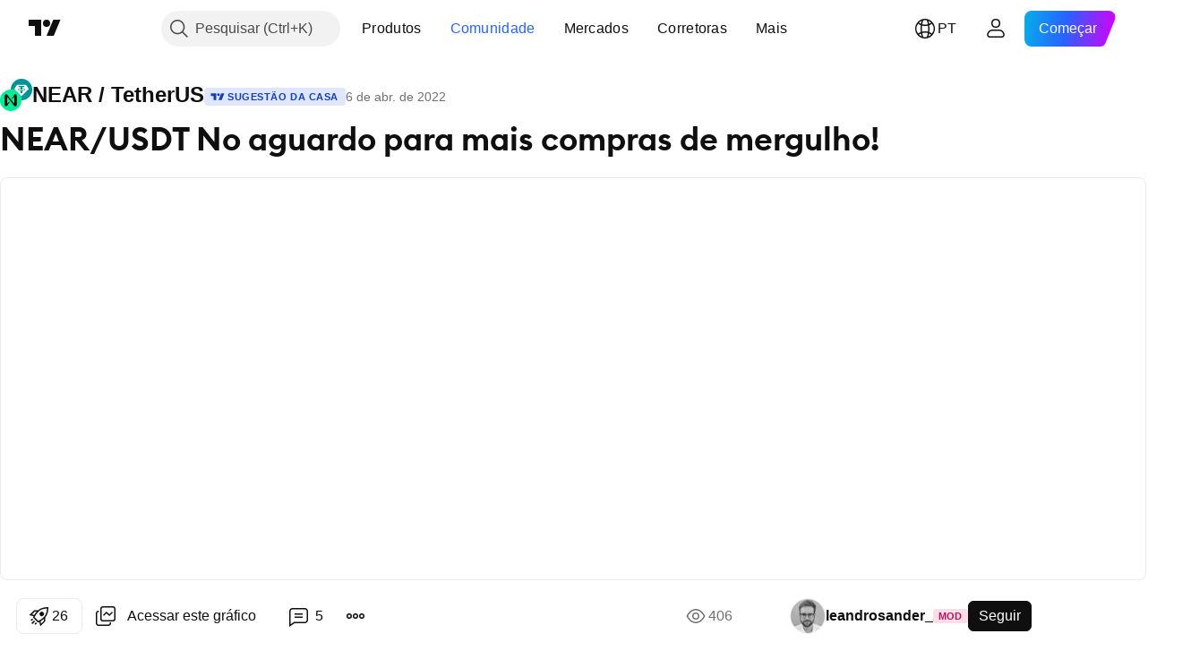

--- FILE ---
content_type: text/html; charset=utf-8
request_url: https://br.tradingview.com/chart/NEARUSDT/Uszb7ZEM/
body_size: 166453
content:


<!DOCTYPE html>
<html lang="pt" dir="ltr" class="is-not-authenticated is-not-pro  theme-light"
 data-theme="light">
<head><meta charset="utf-8" />
<meta name="viewport" content="width=device-width, initial-scale=1.0, maximum-scale=1.0, minimum-scale=1.0, user-scalable=no">	<script nonce="iM3jVog8atUDMBhbvX3nvQ==">window.initData = {};</script><title>NEAR/USDT No aguardo para mais compras de mergulho! para BINANCE:NEARUSDT de leandrosander_ — TradingView</title>
<!-- { block promo_footer_css_bundle } -->
		<!-- { render_css_bundle('promo_footer') } -->
		<link crossorigin="anonymous" href="https://static.tradingview.com/static/bundles/15992.6ab8fddbbeec572ad16b.css" rel="stylesheet" type="text/css"/>
	<!-- { endblock promo_footer_css_bundle } -->

	<!-- { block personal_css_bundle } -->
		<!-- render_css_bundle('base') -->
		<link crossorigin="anonymous" href="https://static.tradingview.com/static/bundles/7204.bd4a617f902d8e4336d7.css" rel="stylesheet" type="text/css"/>
<link crossorigin="anonymous" href="https://static.tradingview.com/static/bundles/77196.1ee43ed7cda5d814dba7.css" rel="stylesheet" type="text/css"/>
<link crossorigin="anonymous" href="https://static.tradingview.com/static/bundles/12874.2243f526973e835a8777.css" rel="stylesheet" type="text/css"/>
<link crossorigin="anonymous" href="https://static.tradingview.com/static/bundles/20541.ffebbd5b14e162a70fac.css" rel="stylesheet" type="text/css"/>
<link crossorigin="anonymous" href="https://static.tradingview.com/static/bundles/22691.df517de208b59f042c3b.css" rel="stylesheet" type="text/css"/>
<link crossorigin="anonymous" href="https://static.tradingview.com/static/bundles/72834.146c7925be9f43c9c767.css" rel="stylesheet" type="text/css"/>
<link crossorigin="anonymous" href="https://static.tradingview.com/static/bundles/6656.0e277b504c24d73f6420.css" rel="stylesheet" type="text/css"/>
<link crossorigin="anonymous" href="https://static.tradingview.com/static/bundles/97406.a24aa84d5466dfc219e3.css" rel="stylesheet" type="text/css"/>
<link crossorigin="anonymous" href="https://static.tradingview.com/static/bundles/51307.bb4e309d13e8ea654e19.css" rel="stylesheet" type="text/css"/>
<link crossorigin="anonymous" href="https://static.tradingview.com/static/bundles/62560.c8a32e4a427c0c57131c.css" rel="stylesheet" type="text/css"/>
<link crossorigin="anonymous" href="https://static.tradingview.com/static/bundles/28415.e6caff1a47a6c8a0f783.css" rel="stylesheet" type="text/css"/>
<link crossorigin="anonymous" href="https://static.tradingview.com/static/bundles/78820.3dc3168a8005e8c156fe.css" rel="stylesheet" type="text/css"/>
<link crossorigin="anonymous" href="https://static.tradingview.com/static/bundles/30608.1b5e0eb056a8145e2004.css" rel="stylesheet" type="text/css"/>
<link crossorigin="anonymous" href="https://static.tradingview.com/static/bundles/4857.2a0b835c9459f5e8f334.css" rel="stylesheet" type="text/css"/>
<link crossorigin="anonymous" href="https://static.tradingview.com/static/bundles/60733.515b38c2fad56295e0d7.css" rel="stylesheet" type="text/css"/>
<link crossorigin="anonymous" href="https://static.tradingview.com/static/bundles/94584.053cede951b9d64dea44.css" rel="stylesheet" type="text/css"/>
<link crossorigin="anonymous" href="https://static.tradingview.com/static/bundles/52294.8c6373aa92664b86de9e.css" rel="stylesheet" type="text/css"/>
<link crossorigin="anonymous" href="https://static.tradingview.com/static/bundles/56167.a33c76f5549cc7102e61.css" rel="stylesheet" type="text/css"/>
<link crossorigin="anonymous" href="https://static.tradingview.com/static/bundles/72373.cdd20397318c8a54ee02.css" rel="stylesheet" type="text/css"/>
<link crossorigin="anonymous" href="https://static.tradingview.com/static/bundles/68820.b0c44555783cdd4786b8.css" rel="stylesheet" type="text/css"/>
<link crossorigin="anonymous" href="https://static.tradingview.com/static/bundles/39394.1f12e32e6d4c4b83fe10.css" rel="stylesheet" type="text/css"/>
<link crossorigin="anonymous" href="https://static.tradingview.com/static/bundles/28562.e29096bd778450adbd58.css" rel="stylesheet" type="text/css"/>
<link crossorigin="anonymous" href="https://static.tradingview.com/static/bundles/19934.288c07086ff109a1d327.css" rel="stylesheet" type="text/css"/>
<link crossorigin="anonymous" href="https://static.tradingview.com/static/bundles/5911.5f96f6b3c550d3f0da23.css" rel="stylesheet" type="text/css"/>
<link crossorigin="anonymous" href="https://static.tradingview.com/static/bundles/6133.2dae60a90526a493d165.css" rel="stylesheet" type="text/css"/>
<link crossorigin="anonymous" href="https://static.tradingview.com/static/bundles/30331.cec6b9b458e103483d37.css" rel="stylesheet" type="text/css"/>
<link crossorigin="anonymous" href="https://static.tradingview.com/static/bundles/45207.4c0489c8756499c78a5e.css" rel="stylesheet" type="text/css"/>
<link crossorigin="anonymous" href="https://static.tradingview.com/static/bundles/17644.53a8a16a13c65b9ef1b6.css" rel="stylesheet" type="text/css"/>
<link crossorigin="anonymous" href="https://static.tradingview.com/static/bundles/5347.66e97921f2de4965604d.css" rel="stylesheet" type="text/css"/>
<link crossorigin="anonymous" href="https://static.tradingview.com/static/bundles/90145.8b74b8d86218eec14871.css" rel="stylesheet" type="text/css"/>
<link crossorigin="anonymous" href="https://static.tradingview.com/static/bundles/59334.4a832facb7e57c5e13f3.css" rel="stylesheet" type="text/css"/>
<link crossorigin="anonymous" href="https://static.tradingview.com/static/bundles/91361.140a08c3b11237f684ec.css" rel="stylesheet" type="text/css"/>
<link crossorigin="anonymous" href="https://static.tradingview.com/static/bundles/3691.a607e1947cc1d6442aef.css" rel="stylesheet" type="text/css"/>
<link crossorigin="anonymous" href="https://static.tradingview.com/static/bundles/79248.b085e41549ac76222ff0.css" rel="stylesheet" type="text/css"/>
<link crossorigin="anonymous" href="https://static.tradingview.com/static/bundles/17675.7322b9d581c3bd767a8f.css" rel="stylesheet" type="text/css"/>
	<!-- { endblock personal_css_bundle } -->

	<!-- { block extra_styles } -->
	<link crossorigin="anonymous" href="https://static.tradingview.com/static/bundles/26184.a8e87c60a250a6212b03.css" rel="stylesheet" type="text/css"/>
<link crossorigin="anonymous" href="https://static.tradingview.com/static/bundles/62419.12891bfbb287744d3a89.css" rel="stylesheet" type="text/css"/>
<link crossorigin="anonymous" href="https://static.tradingview.com/static/bundles/32078.4dd8f716b361ea76fac9.css" rel="stylesheet" type="text/css"/>
<link crossorigin="anonymous" href="https://static.tradingview.com/static/bundles/50370.a1a91e4e3b8d4d56af6a.css" rel="stylesheet" type="text/css"/>
<link crossorigin="anonymous" href="https://static.tradingview.com/static/bundles/29903.89b41c884d5213432809.css" rel="stylesheet" type="text/css"/>
<link crossorigin="anonymous" href="https://static.tradingview.com/static/bundles/24840.08865a24cd22e705a127.css" rel="stylesheet" type="text/css"/>
<link crossorigin="anonymous" href="https://static.tradingview.com/static/bundles/61504.303d3d3a2eef8a440230.css" rel="stylesheet" type="text/css"/>
<link crossorigin="anonymous" href="https://static.tradingview.com/static/bundles/84592.9ad3142f13630874398c.css" rel="stylesheet" type="text/css"/>
<link crossorigin="anonymous" href="https://static.tradingview.com/static/bundles/84509.b78aa0f889805782a114.css" rel="stylesheet" type="text/css"/>
<link crossorigin="anonymous" href="https://static.tradingview.com/static/bundles/68650.e664998b1025f8944a19.css" rel="stylesheet" type="text/css"/>
<link crossorigin="anonymous" href="https://static.tradingview.com/static/bundles/62156.ce7b2959f31f83034b45.css" rel="stylesheet" type="text/css"/>
<link crossorigin="anonymous" href="https://static.tradingview.com/static/bundles/58572.dad95b9e4df028f98405.css" rel="stylesheet" type="text/css"/>
<link crossorigin="anonymous" href="https://static.tradingview.com/static/bundles/86459.a94905aa773ec52c64fa.css" rel="stylesheet" type="text/css"/>
<link crossorigin="anonymous" href="https://static.tradingview.com/static/bundles/87828.b5acda22a891bd0b8b78.css" rel="stylesheet" type="text/css"/>
<link crossorigin="anonymous" href="https://static.tradingview.com/static/bundles/81350.86c68c4067216e42a0f1.css" rel="stylesheet" type="text/css"/>
<link crossorigin="anonymous" href="https://static.tradingview.com/static/bundles/27877.826c38517eae6571304f.css" rel="stylesheet" type="text/css"/>
<link crossorigin="anonymous" href="https://static.tradingview.com/static/bundles/56254.a23f3ec5b836024b605b.css" rel="stylesheet" type="text/css"/>
<link crossorigin="anonymous" href="https://static.tradingview.com/static/bundles/18013.0655ac40c6882bf9e438.css" rel="stylesheet" type="text/css"/>
<link crossorigin="anonymous" href="https://static.tradingview.com/static/bundles/88936.d49d6f461c53e70b38bc.css" rel="stylesheet" type="text/css"/>
<link crossorigin="anonymous" href="https://static.tradingview.com/static/bundles/54123.b37eaf239cea1a4a4b98.css" rel="stylesheet" type="text/css"/>
<link crossorigin="anonymous" href="https://static.tradingview.com/static/bundles/3406.24a50d99637b4e3bf9e7.css" rel="stylesheet" type="text/css"/>
<link crossorigin="anonymous" href="https://static.tradingview.com/static/bundles/14544.83eca2c4704f4649b7a3.css" rel="stylesheet" type="text/css"/>
<link crossorigin="anonymous" href="https://static.tradingview.com/static/bundles/31069.c75dd2e4bc4003a8d3c6.css" rel="stylesheet" type="text/css"/>
<link crossorigin="anonymous" href="https://static.tradingview.com/static/bundles/67877.2fb5f6f3eb739c16078d.css" rel="stylesheet" type="text/css"/>
<link crossorigin="anonymous" href="https://static.tradingview.com/static/bundles/50553.3ab347d4bc9cadf8d238.css" rel="stylesheet" type="text/css"/>
<link crossorigin="anonymous" href="https://static.tradingview.com/static/bundles/75070.42c5ad63db6e22dd1780.css" rel="stylesheet" type="text/css"/>
<link crossorigin="anonymous" href="https://static.tradingview.com/static/bundles/11285.2ad4e54f72ca1dbe5a12.css" rel="stylesheet" type="text/css"/>
<link crossorigin="anonymous" href="https://static.tradingview.com/static/bundles/85379.e2d0f6189d763981c46b.css" rel="stylesheet" type="text/css"/>
<link crossorigin="anonymous" href="https://static.tradingview.com/static/bundles/62882.bb7416e25ce047652be6.css" rel="stylesheet" type="text/css"/>
<link crossorigin="anonymous" href="https://static.tradingview.com/static/bundles/14142.fa043cf9d22075746ca7.css" rel="stylesheet" type="text/css"/>
<link crossorigin="anonymous" href="https://static.tradingview.com/static/bundles/70835.249d27fbf7cfdf5dfd83.css" rel="stylesheet" type="text/css"/>
<link crossorigin="anonymous" href="https://static.tradingview.com/static/bundles/92124.5845fa80448b407d32ec.css" rel="stylesheet" type="text/css"/>
<link crossorigin="anonymous" href="https://static.tradingview.com/static/bundles/98703.a2b02fc165a1c32d442e.css" rel="stylesheet" type="text/css"/>
<link crossorigin="anonymous" href="https://static.tradingview.com/static/bundles/65644.82e6d18dc48a569d26eb.css" rel="stylesheet" type="text/css"/>
<link crossorigin="anonymous" href="https://static.tradingview.com/static/bundles/5605.7992e8c447118cda6e67.css" rel="stylesheet" type="text/css"/>
<link crossorigin="anonymous" href="https://static.tradingview.com/static/bundles/57014.5d64ece78149214e8812.css" rel="stylesheet" type="text/css"/>
<link crossorigin="anonymous" href="https://static.tradingview.com/static/bundles/96133.507ceb094fe735b3e439.css" rel="stylesheet" type="text/css"/>
<link crossorigin="anonymous" href="https://static.tradingview.com/static/bundles/85992.24dc3e7280c9494642a6.css" rel="stylesheet" type="text/css"/>
<link crossorigin="anonymous" href="https://static.tradingview.com/static/bundles/52665.005deab1142faaf7462d.css" rel="stylesheet" type="text/css"/>
<link crossorigin="anonymous" href="https://static.tradingview.com/static/bundles/96614.aa36a3e7cbd35864ab1c.css" rel="stylesheet" type="text/css"/>
<link crossorigin="anonymous" href="https://static.tradingview.com/static/bundles/78698.9e07627cdc60a2c13dc3.css" rel="stylesheet" type="text/css"/>
<link crossorigin="anonymous" href="https://static.tradingview.com/static/bundles/96946.664cb7df376aef027378.css" rel="stylesheet" type="text/css"/>
<link crossorigin="anonymous" href="https://static.tradingview.com/static/bundles/94425.e8a11b1164ed8f31863d.css" rel="stylesheet" type="text/css"/>
<link crossorigin="anonymous" href="https://static.tradingview.com/static/bundles/30931.b2e7517523adce965dba.css" rel="stylesheet" type="text/css"/>
<link crossorigin="anonymous" href="https://static.tradingview.com/static/bundles/13619.8ac06c6d6672271c5f68.css" rel="stylesheet" type="text/css"/>
<link crossorigin="anonymous" href="https://static.tradingview.com/static/bundles/12748.199034cf25af72be11eb.css" rel="stylesheet" type="text/css"/>
<link crossorigin="anonymous" href="https://static.tradingview.com/static/bundles/66857.843c3e887cfdf130d542.css" rel="stylesheet" type="text/css"/>
<link crossorigin="anonymous" href="https://static.tradingview.com/static/bundles/18350.e409f558fe163ea9a3de.css" rel="stylesheet" type="text/css"/>
<link crossorigin="anonymous" href="https://static.tradingview.com/static/bundles/92112.db4c9d5652778b489aaa.css" rel="stylesheet" type="text/css"/>
<link crossorigin="anonymous" href="https://static.tradingview.com/static/bundles/68448.f611cd4d950c54a2caec.css" rel="stylesheet" type="text/css"/>
<link crossorigin="anonymous" href="https://static.tradingview.com/static/bundles/24309.848f88391da875ceb2a3.css" rel="stylesheet" type="text/css"/>
<link crossorigin="anonymous" href="https://static.tradingview.com/static/bundles/32388.e2ac42d074266d6f4cc4.css" rel="stylesheet" type="text/css"/>
<link crossorigin="anonymous" href="https://static.tradingview.com/static/bundles/2298.e4906aeeda8c192efa8f.css" rel="stylesheet" type="text/css"/>
<link crossorigin="anonymous" href="https://static.tradingview.com/static/bundles/6811.4ca141638fbeaa002769.css" rel="stylesheet" type="text/css"/>
<link crossorigin="anonymous" href="https://static.tradingview.com/static/bundles/34022.f218afa7d02ef496982b.css" rel="stylesheet" type="text/css"/>
<link crossorigin="anonymous" href="https://static.tradingview.com/static/bundles/9313.ef5d27e92eb3d48dab23.css" rel="stylesheet" type="text/css"/>
<link crossorigin="anonymous" href="https://static.tradingview.com/static/bundles/87844.a89d3d49f869720ebbba.css" rel="stylesheet" type="text/css"/>
<link crossorigin="anonymous" href="https://static.tradingview.com/static/bundles/79780.84d89360ede6a350ded3.css" rel="stylesheet" type="text/css"/>
<link crossorigin="anonymous" href="https://static.tradingview.com/static/bundles/50694.e8c29c22063c80408cca.css" rel="stylesheet" type="text/css"/>
<link crossorigin="anonymous" href="https://static.tradingview.com/static/bundles/22969.c32eeb1152afcd97b12e.css" rel="stylesheet" type="text/css"/>
<link crossorigin="anonymous" href="https://static.tradingview.com/static/bundles/83580.fdc9454547343089f3c6.css" rel="stylesheet" type="text/css"/>
<link crossorigin="anonymous" href="https://static.tradingview.com/static/bundles/20789.ab5c2b3cb921527e4170.css" rel="stylesheet" type="text/css"/>
<link crossorigin="anonymous" href="https://static.tradingview.com/static/bundles/29592.6154c4943032cbc1f19b.css" rel="stylesheet" type="text/css"/>
<link crossorigin="anonymous" href="https://static.tradingview.com/static/bundles/31916.57160ac113283e720311.css" rel="stylesheet" type="text/css"/>
<link crossorigin="anonymous" href="https://static.tradingview.com/static/bundles/55174.dc96c4d047ce06b033ba.css" rel="stylesheet" type="text/css"/>
<link crossorigin="anonymous" href="https://static.tradingview.com/static/bundles/5969.21c839e51d9fe09bc1ad.css" rel="stylesheet" type="text/css"/>
<link crossorigin="anonymous" href="https://static.tradingview.com/static/bundles/83332.323d337a96ea2d0d1f5b.css" rel="stylesheet" type="text/css"/>
<link crossorigin="anonymous" href="https://static.tradingview.com/static/bundles/26149.58e3d28c4207f0232d45.css" rel="stylesheet" type="text/css"/>
<link crossorigin="anonymous" href="https://static.tradingview.com/static/bundles/5769.b3335017ad0d222109e8.css" rel="stylesheet" type="text/css"/>
<link crossorigin="anonymous" href="https://static.tradingview.com/static/bundles/49022.455c0a58d3762d16e782.css" rel="stylesheet" type="text/css"/>
<link crossorigin="anonymous" href="https://static.tradingview.com/static/bundles/38582.2b62a108282b3e90d95c.css" rel="stylesheet" type="text/css"/>
<link crossorigin="anonymous" href="https://static.tradingview.com/static/bundles/15001.aa02a2d96f821d501dba.css" rel="stylesheet" type="text/css"/>
<link crossorigin="anonymous" href="https://static.tradingview.com/static/bundles/75432.cee64bd18eb72dd37b3d.css" rel="stylesheet" type="text/css"/>
<link crossorigin="anonymous" href="https://static.tradingview.com/static/bundles/43165.f500e435f461fabe05f6.css" rel="stylesheet" type="text/css"/>
<link crossorigin="anonymous" href="https://static.tradingview.com/static/bundles/70571.51824f94f04f357f27ed.css" rel="stylesheet" type="text/css"/>
<link crossorigin="anonymous" href="https://static.tradingview.com/static/bundles/6695.1ea7d74fa789f5e3b9c4.css" rel="stylesheet" type="text/css"/>
<link crossorigin="anonymous" href="https://static.tradingview.com/static/bundles/42734.28212819357e05bc15ab.css" rel="stylesheet" type="text/css"/>
<link crossorigin="anonymous" href="https://static.tradingview.com/static/bundles/97915.5b2ef44e883aedf9ee07.css" rel="stylesheet" type="text/css"/>
<link crossorigin="anonymous" href="https://static.tradingview.com/static/bundles/35229.f7d16c2e8bbca89e1d2b.css" rel="stylesheet" type="text/css"/>
<link crossorigin="anonymous" href="https://static.tradingview.com/static/bundles/49468.bd38a05bcbe9f63005d5.css" rel="stylesheet" type="text/css"/>
<link crossorigin="anonymous" href="https://static.tradingview.com/static/bundles/16543.7bcb96fa677df6654c99.css" rel="stylesheet" type="text/css"/>
<link crossorigin="anonymous" href="https://static.tradingview.com/static/bundles/78076.434b6268f44aba75e190.css" rel="stylesheet" type="text/css"/>
<link crossorigin="anonymous" href="https://static.tradingview.com/static/bundles/68844.52241fb1c81e27787e36.css" rel="stylesheet" type="text/css"/>
<link crossorigin="anonymous" href="https://static.tradingview.com/static/bundles/78806.af4707505f695c7b7e7e.css" rel="stylesheet" type="text/css"/>
<link crossorigin="anonymous" href="https://static.tradingview.com/static/bundles/67957.26bd3f4dca9113e5bd92.css" rel="stylesheet" type="text/css"/>
<link crossorigin="anonymous" href="https://static.tradingview.com/static/bundles/95626.0b382ed55589e98e3418.css" rel="preload" as="style"/>
<link crossorigin="anonymous" href="https://static.tradingview.com/static/bundles/4876.8876d8fb744d67484f1f.css" rel="preload" as="style"/>
<link crossorigin="anonymous" href="https://static.tradingview.com/static/bundles/79185.94b15842cd307f061854.css" rel="preload" as="style"/>
<link crossorigin="anonymous" href="https://static.tradingview.com/static/bundles/49822.f499cfafbc0a791ec49e.css" rel="preload" as="style"/>
	<!-- { endblock extra_styles } --><script nonce="iM3jVog8atUDMBhbvX3nvQ==">
	window.locale = 'br';
	window.language = 'pt';
</script>
	<!-- { block promo_footer_js_bundle } -->
		<!-- { render_js_bundle('promo_footer') } -->
		<link crossorigin="anonymous" href="https://static.tradingview.com/static/bundles/pt.63639.893104679743cfdc6eb0.js" rel="preload" as="script"/>
<link crossorigin="anonymous" href="https://static.tradingview.com/static/bundles/25096.92bda83ae2bfdec74d91.js" rel="preload" as="script"/>
<link crossorigin="anonymous" href="https://static.tradingview.com/static/bundles/promo_footer.d732748b4425f543f32d.js" rel="preload" as="script"/><script crossorigin="anonymous" src="https://static.tradingview.com/static/bundles/pt.63639.893104679743cfdc6eb0.js" defer></script>
<script crossorigin="anonymous" src="https://static.tradingview.com/static/bundles/25096.92bda83ae2bfdec74d91.js" defer></script>
<script crossorigin="anonymous" src="https://static.tradingview.com/static/bundles/promo_footer.d732748b4425f543f32d.js" defer></script>
	<!-- { endblock promo_footer_js_bundle } -->

	<!-- { block personal_js_bundle } -->
		<!-- render_js_bundle('base') -->
		<link crossorigin="anonymous" href="https://static.tradingview.com/static/bundles/runtime.5cff48ae4c51799572c6.js" rel="preload" as="script"/>
<link crossorigin="anonymous" href="https://static.tradingview.com/static/bundles/pt.11389.2b9c5a4a377923252369.js" rel="preload" as="script"/>
<link crossorigin="anonymous" href="https://static.tradingview.com/static/bundles/32227.d826c45d2d27f2ff4314.js" rel="preload" as="script"/>
<link crossorigin="anonymous" href="https://static.tradingview.com/static/bundles/77507.fb006c0c7a02051cf5cd.js" rel="preload" as="script"/>
<link crossorigin="anonymous" href="https://static.tradingview.com/static/bundles/22665.478e72b4af5ae0c375ec.js" rel="preload" as="script"/>
<link crossorigin="anonymous" href="https://static.tradingview.com/static/bundles/12886.7be7542f140baf734d79.js" rel="preload" as="script"/>
<link crossorigin="anonymous" href="https://static.tradingview.com/static/bundles/22023.035d84389dc598280aca.js" rel="preload" as="script"/>
<link crossorigin="anonymous" href="https://static.tradingview.com/static/bundles/2373.7f1c5f402e07b6f9d0b4.js" rel="preload" as="script"/>
<link crossorigin="anonymous" href="https://static.tradingview.com/static/bundles/62134.57ec9cb3f1548c6e710a.js" rel="preload" as="script"/>
<link crossorigin="anonymous" href="https://static.tradingview.com/static/bundles/1620.cf91b3df49fde2229d37.js" rel="preload" as="script"/>
<link crossorigin="anonymous" href="https://static.tradingview.com/static/bundles/68134.53b8dc667ab093512b37.js" rel="preload" as="script"/>
<link crossorigin="anonymous" href="https://static.tradingview.com/static/bundles/93243.d16dcf8fc50e14d67819.js" rel="preload" as="script"/>
<link crossorigin="anonymous" href="https://static.tradingview.com/static/bundles/42118.dff7a71e333e9d8d8929.js" rel="preload" as="script"/>
<link crossorigin="anonymous" href="https://static.tradingview.com/static/bundles/32378.b87f7c1aed020f9c3427.js" rel="preload" as="script"/>
<link crossorigin="anonymous" href="https://static.tradingview.com/static/bundles/29138.7f85e2418196e920beee.js" rel="preload" as="script"/>
<link crossorigin="anonymous" href="https://static.tradingview.com/static/bundles/23298.0b1a2a8df7ae6c4f9aff.js" rel="preload" as="script"/>
<link crossorigin="anonymous" href="https://static.tradingview.com/static/bundles/91834.9821cb5b05c24e07d017.js" rel="preload" as="script"/>
<link crossorigin="anonymous" href="https://static.tradingview.com/static/bundles/89095.8f0ef59dea5487949a51.js" rel="preload" as="script"/>
<link crossorigin="anonymous" href="https://static.tradingview.com/static/bundles/70241.8681b0461bf728193324.js" rel="preload" as="script"/>
<link crossorigin="anonymous" href="https://static.tradingview.com/static/bundles/base.4fd56e51e522a2ccc9a7.js" rel="preload" as="script"/><script crossorigin="anonymous" src="https://static.tradingview.com/static/bundles/runtime.5cff48ae4c51799572c6.js" defer></script>
<script crossorigin="anonymous" src="https://static.tradingview.com/static/bundles/pt.11389.2b9c5a4a377923252369.js" defer></script>
<script crossorigin="anonymous" src="https://static.tradingview.com/static/bundles/32227.d826c45d2d27f2ff4314.js" defer></script>
<script crossorigin="anonymous" src="https://static.tradingview.com/static/bundles/77507.fb006c0c7a02051cf5cd.js" defer></script>
<script crossorigin="anonymous" src="https://static.tradingview.com/static/bundles/22665.478e72b4af5ae0c375ec.js" defer></script>
<script crossorigin="anonymous" src="https://static.tradingview.com/static/bundles/12886.7be7542f140baf734d79.js" defer></script>
<script crossorigin="anonymous" src="https://static.tradingview.com/static/bundles/22023.035d84389dc598280aca.js" defer></script>
<script crossorigin="anonymous" src="https://static.tradingview.com/static/bundles/2373.7f1c5f402e07b6f9d0b4.js" defer></script>
<script crossorigin="anonymous" src="https://static.tradingview.com/static/bundles/62134.57ec9cb3f1548c6e710a.js" defer></script>
<script crossorigin="anonymous" src="https://static.tradingview.com/static/bundles/1620.cf91b3df49fde2229d37.js" defer></script>
<script crossorigin="anonymous" src="https://static.tradingview.com/static/bundles/68134.53b8dc667ab093512b37.js" defer></script>
<script crossorigin="anonymous" src="https://static.tradingview.com/static/bundles/93243.d16dcf8fc50e14d67819.js" defer></script>
<script crossorigin="anonymous" src="https://static.tradingview.com/static/bundles/42118.dff7a71e333e9d8d8929.js" defer></script>
<script crossorigin="anonymous" src="https://static.tradingview.com/static/bundles/32378.b87f7c1aed020f9c3427.js" defer></script>
<script crossorigin="anonymous" src="https://static.tradingview.com/static/bundles/29138.7f85e2418196e920beee.js" defer></script>
<script crossorigin="anonymous" src="https://static.tradingview.com/static/bundles/23298.0b1a2a8df7ae6c4f9aff.js" defer></script>
<script crossorigin="anonymous" src="https://static.tradingview.com/static/bundles/91834.9821cb5b05c24e07d017.js" defer></script>
<script crossorigin="anonymous" src="https://static.tradingview.com/static/bundles/89095.8f0ef59dea5487949a51.js" defer></script>
<script crossorigin="anonymous" src="https://static.tradingview.com/static/bundles/70241.8681b0461bf728193324.js" defer></script>
<script crossorigin="anonymous" src="https://static.tradingview.com/static/bundles/base.4fd56e51e522a2ccc9a7.js" defer></script>
	<!-- { endblock personal_js_bundle } -->

	<!-- { block additional_js_bundle } -->
	<!-- { endblock additional_js_bundle } -->	<script nonce="iM3jVog8atUDMBhbvX3nvQ==">
		window.initData = window.initData || {};
		window.initData.theme = "light";
			(()=>{"use strict";const t=/(?:^|;)\s*theme=(dark|light)(?:;|$)|$/.exec(document.cookie)[1];t&&(document.documentElement.classList.toggle("theme-dark","dark"===t),document.documentElement.classList.toggle("theme-light","light"===t),document.documentElement.dataset.theme=t,window.initData=window.initData||{},window.initData.theme=t)})();
	</script>
	<script nonce="iM3jVog8atUDMBhbvX3nvQ==">
		(()=>{"use strict";"undefined"!=typeof window&&"undefined"!=typeof navigator&&/mac/i.test(navigator.platform)&&document.documentElement.classList.add("mac_os_system")})();
	</script>

	<script nonce="iM3jVog8atUDMBhbvX3nvQ==">var environment = "battle";
		window.WS_HOST_PING_REQUIRED = true;
		window.BUILD_TIME = "2026-01-21T09:00:34";
		window.WEBSOCKET_HOST = "data.tradingview.com";
		window.WEBSOCKET_PRO_HOST = "prodata.tradingview.com";
		window.WEBSOCKET_HOST_FOR_DEEP_BACKTESTING = "history-data.tradingview.com";
		window.WIDGET_HOST = "https://www.tradingview-widget.com";
		window.TradingView = window.TradingView || {};
	</script>

	<link rel="conversions-config" href="https://s3.tradingview.com/conversions_pt.json">
	<link rel="metrics-config" href="https://scanner-backend.tradingview.com/enum/ordered?id=metrics_full_name,metrics&lang=pt&label-product=ytm-metrics-plan.json" crossorigin>

	<script nonce="iM3jVog8atUDMBhbvX3nvQ==">
		(()=>{"use strict";function e(e,t=!1){const{searchParams:n}=new URL(String(location));let s="true"===n.get("mobileapp_new"),o="true"===n.get("mobileapp");if(!t){const e=function(e){const t=e+"=",n=document.cookie.split(";");for(let e=0;e<n.length;e++){let s=n[e];for(;" "===s.charAt(0);)s=s.substring(1,s.length);if(0===s.indexOf(t))return s.substring(t.length,s.length)}return null}("tv_app")||"";s||=["android","android_nps"].includes(e),o||="ios"===e}return!("new"!==e&&"any"!==e||!s)||!("new"===e||!o)}const t="undefined"!=typeof window&&"undefined"!=typeof navigator,n=t&&"ontouchstart"in window,s=(t&&n&&window,t&&(n||navigator.maxTouchPoints),t&&window.chrome&&window.chrome.runtime,t&&window.navigator.userAgent.toLowerCase().indexOf("firefox"),t&&/\sEdge\/\d\d\b/.test(navigator.userAgent),t&&Boolean(navigator.vendor)&&navigator.vendor.indexOf("Apple")>-1&&-1===navigator.userAgent.indexOf("CriOS")&&navigator.userAgent.indexOf("FxiOS"),t&&/mac/i.test(navigator.platform),t&&/Win32|Win64/i.test(navigator.platform),t&&/Linux/i.test(navigator.platform),t&&/Android/i.test(navigator.userAgent)),o=t&&/BlackBerry/i.test(navigator.userAgent),i=t&&/iPhone|iPad|iPod/.test(navigator.platform),c=t&&/Opera Mini/i.test(navigator.userAgent),r=t&&("MacIntel"===navigator.platform&&navigator.maxTouchPoints>1||/iPad/.test(navigator.platform)),a=s||o||i||c,h=window.TradingView=window.TradingView||{};const _={Android:()=>s,BlackBerry:()=>o,iOS:()=>i,Opera:()=>c,isIPad:()=>r,any:()=>a};h.isMobile=_;const l=new Map;function d(){const e=window.location.pathname,t=window.location.host,n=`${t}${e}`;return l.has(n)||l.set(n,function(e,t){const n=["^widget-docs"];for(const e of n)if(new RegExp(e).test(t))return!0;const s=["^widgetembed/?$","^cmewidgetembed/?$","^([0-9a-zA-Z-]+)/widgetembed/?$","^([0-9a-zA-Z-]+)/widgetstatic/?$","^([0-9a-zA-Z-]+)?/?mediumwidgetembed/?$","^twitter-chart/?$","^telegram/chart/?$","^embed/([0-9a-zA-Z]{8})/?$","^widgetpopup/?$","^extension/?$","^idea-popup/?$","^hotlistswidgetembed/?$","^([0-9a-zA-Z-]+)/hotlistswidgetembed/?$","^marketoverviewwidgetembed/?$","^([0-9a-zA-Z-]+)/marketoverviewwidgetembed/?$","^eventswidgetembed/?$","^tickerswidgetembed/?$","^forexcrossrateswidgetembed/?$","^forexheatmapwidgetembed/?$","^marketquoteswidgetembed/?$","^screenerwidget/?$","^cryptomktscreenerwidget/?$","^([0-9a-zA-Z-]+)/cryptomktscreenerwidget/?$","^([0-9a-zA-Z-]+)/marketquoteswidgetembed/?$","^technical-analysis-widget-embed/$","^singlequotewidgetembed/?$","^([0-9a-zA-Z-]+)/singlequotewidgetembed/?$","^embed-widget/([0-9a-zA-Z-]+)/(([0-9a-zA-Z-]+)/)?$","^widget-docs/([0-9a-zA-Z-]+)/([0-9a-zA-Z-/]+)?$"],o=e.replace(/^\//,"");let i;for(let e=s.length-1;e>=0;e--)if(i=new RegExp(s[e]),i.test(o))return!0;return!1}(e,t)),l.get(n)??!1}h.onWidget=d;const g=()=>{},u="~m~";class m{constructor(e,t={}){this.sessionid=null,this.connected=!1,this._timeout=null,this._base=e,this._options={timeout:t.timeout||2e4,connectionType:t.connectionType}}connect(){this._socket=new WebSocket(this._prepareUrl()),this._socket.onmessage=e=>{
if("string"!=typeof e.data)throw new TypeError(`The WebSocket message should be a string. Recieved ${Object.prototype.toString.call(e.data)}`);this._onData(e.data)},this._socket.onclose=this._onClose.bind(this),this._socket.onerror=this._onError.bind(this)}send(e){this._socket&&this._socket.send(this._encode(e))}disconnect(){this._clearIdleTimeout(),this._socket&&(this._socket.onmessage=g,this._socket.onclose=g,this._socket.onerror=g,this._socket.close())}_clearIdleTimeout(){null!==this._timeout&&(clearTimeout(this._timeout),this._timeout=null)}_encode(e){let t,n="";const s=Array.isArray(e)?e:[e],o=s.length;for(let e=0;e<o;e++)t=null===s[e]||void 0===s[e]?"":m._stringify(s[e]),n+=u+t.length+u+t;return n}_decode(e){const t=[];let n,s;do{if(e.substring(0,3)!==u)return t;n="",s="";const o=(e=e.substring(3)).length;for(let t=0;t<o;t++){if(s=Number(e.substring(t,t+1)),Number(e.substring(t,t+1))!==s){e=e.substring(n.length+3),n=Number(n);break}n+=s}t.push(e.substring(0,n)),e=e.substring(n)}while(""!==e);return t}_onData(e){this._setTimeout();const t=this._decode(e),n=t.length;for(let e=0;e<n;e++)this._onMessage(t[e])}_setTimeout(){this._clearIdleTimeout(),this._timeout=setTimeout(this._onTimeout.bind(this),this._options.timeout)}_onTimeout(){this.disconnect(),this._onDisconnect({code:4e3,reason:"socket.io timeout",wasClean:!1})}_onMessage(e){this.sessionid?this._checkIfHeartbeat(e)?this._onHeartbeat(e.slice(3)):this._checkIfJson(e)?this._base.onMessage(JSON.parse(e.slice(3))):this._base.onMessage(e):(this.sessionid=e,this._onConnect())}_checkIfHeartbeat(e){return this._checkMessageType(e,"h")}_checkIfJson(e){return this._checkMessageType(e,"j")}_checkMessageType(e,t){return e.substring(0,3)==="~"+t+"~"}_onHeartbeat(e){this.send("~h~"+e)}_onConnect(){this.connected=!0,this._base.onConnect()}_onDisconnect(e){this._clear(),this._base.onDisconnect(e),this.sessionid=null}_clear(){this.connected=!1}_prepareUrl(){const t=w(this._base.host);if(t.pathname+="socket.io/websocket",t.protocol="wss:",t.searchParams.append("from",window.location.pathname.slice(1,50)),t.searchParams.append("date",window.BUILD_TIME||""),e("any")&&t.searchParams.append("client","mobile"),this._options.connectionType&&t.searchParams.append("type",this._options.connectionType),window.WEBSOCKET_PARAMS_ANALYTICS){const{ws_page_uri:e,ws_ancestor_origin:n}=window.WEBSOCKET_PARAMS_ANALYTICS;e&&t.searchParams.append("page-uri",e),n&&t.searchParams.append("ancestor-origin",n)}const n=window.location.search.includes("widget_token")||window.location.hash.includes("widget_token");return d()||n||t.searchParams.append("auth","sessionid"),t.href}_onClose(e){this._clearIdleTimeout(),this._onDisconnect(e)}_onError(e){this._clearIdleTimeout(),this._clear(),this._base.emit("error",[e]),this.sessionid=null}static _stringify(e){return"[object Object]"===Object.prototype.toString.call(e)?"~j~"+JSON.stringify(e):String(e)}}class p{constructor(e,t){this.host=e,this._connecting=!1,this._events={},this.transport=this._getTransport(t)}isConnected(){
return!!this.transport&&this.transport.connected}isConnecting(){return this._connecting}connect(){this.isConnected()||(this._connecting&&this.disconnect(),this._connecting=!0,this.transport.connect())}send(e){this.transport&&this.transport.connected&&this.transport.send(e)}disconnect(){this.transport&&this.transport.disconnect()}on(e,t){e in this._events||(this._events[e]=[]),this._events[e].push(t)}offAll(){this._events={}}onMessage(e){this.emit("message",[e])}emit(e,t=[]){if(e in this._events){const n=this._events[e].concat(),s=n.length;for(let e=0;e<s;e++)n[e].apply(this,t)}}onConnect(){this.clear(),this.emit("connect")}onDisconnect(e){this.emit("disconnect",[e])}clear(){this._connecting=!1}_getTransport(e){return new m(this,e)}}function w(e){const t=-1!==e.indexOf("/")?new URL(e):new URL("wss://"+e);if("wss:"!==t.protocol&&"https:"!==t.protocol)throw new Error("Invalid websocket base "+e);return t.pathname.endsWith("/")||(t.pathname+="/"),t.search="",t.username="",t.password="",t}const k="undefined"!=typeof window&&Number(window.TELEMETRY_WS_ERROR_LOGS_THRESHOLD)||0;class f{constructor(e,t={}){this._queueStack=[],this._logsQueue=[],this._telemetryObjectsQueue=[],this._reconnectCount=0,this._redirectCount=0,this._errorsCount=0,this._errorsInfoSent=!1,this._connectionStart=null,this._connectionEstablished=null,this._reconnectTimeout=null,this._onlineCancellationToken=null,this._isConnectionForbidden=!1,this._initialHost=t.initialHost||null,this._suggestedHost=e,this._proHost=t.proHost,this._reconnectHost=t.reconnectHost,this._noReconnectAfterTimeout=!0===t.noReconnectAfterTimeout,this._dataRequestTimeout=t.dataRequestTimeout,this._connectionType=t.connectionType,this._doConnect(),t.pingRequired&&-1===window.location.search.indexOf("noping")&&this._startPing()}connect(){this._tryConnect()}resetCounters(){this._reconnectCount=0,this._redirectCount=0}setLogger(e,t){this._logger=e,this._getLogHistory=t,this._flushLogs()}setTelemetry(e){this._telemetry=e,this._telemetry.reportSent.subscribe(this,this._onTelemetrySent),this._flushTelemetry()}onReconnect(e){this._onReconnect=e}isConnected(){return!!this._socket&&this._socket.isConnected()}isConnecting(){return!!this._socket&&this._socket.isConnecting()}on(e,t){return!!this._socket&&("connect"===e&&this._socket.isConnected()?t():"disconnect"===e?this._disconnectCallbacks.push(t):this._socket.on(e,t),!0)}getSessionId(){return this._socket&&this._socket.transport?this._socket.transport.sessionid:null}send(e){return this.isConnected()?(this._socket.send(e),!0):(this._queueMessage(e),!1)}getConnectionEstablished(){return this._connectionEstablished}getHost(){const e=this._tryGetProHost();return null!==e?e:this._reconnectHost&&this._reconnectCount>3?this._reconnectHost:this._suggestedHost}getReconnectCount(){return this._reconnectCount}getRedirectCount(){return this._redirectCount}getConnectionStart(){return this._connectionStart}disconnect(){this._clearReconnectTimeout(),(this.isConnected()||this.isConnecting())&&(this._propagateDisconnect(),this._disconnectCallbacks=[],
this._closeSocket())}forbidConnection(){this._isConnectionForbidden=!0,this.disconnect()}allowConnection(){this._isConnectionForbidden=!1,this.connect()}isMaxRedirects(){return this._redirectCount>=20}isMaxReconnects(){return this._reconnectCount>=20}getPingInfo(){return this._pingInfo||null}_tryGetProHost(){return window.TradingView&&window.TradingView.onChartPage&&"battle"===window.environment&&!this._redirectCount&&-1===window.location.href.indexOf("ws_host")?this._initialHost?this._initialHost:void 0!==window.user&&window.user.pro_plan?this._proHost||this._suggestedHost:null:null}_queueMessage(e){0===this._queueStack.length&&this._logMessage(0,"Socket is not connected. Queued a message"),this._queueStack.push(e)}_processMessageQueue(){0!==this._queueStack.length&&(this._logMessage(0,"Processing queued messages"),this._queueStack.forEach(this.send.bind(this)),this._logMessage(0,"Processed "+this._queueStack.length+" messages"),this._queueStack=[])}_onDisconnect(e){this._noReconnectAfterTimeout||null!==this._reconnectTimeout||(this._reconnectTimeout=setTimeout(this._tryReconnect.bind(this),5e3)),this._clearOnlineCancellationToken();let t="disconnect session:"+this.getSessionId();e&&(t+=", code:"+e.code+", reason:"+e.reason,1005===e.code&&this._sendTelemetry("websocket_code_1005")),this._logMessage(0,t),this._propagateDisconnect(e),this._closeSocket(),this._queueStack=[]}_closeSocket(){null!==this._socket&&(this._socket.offAll(),this._socket.disconnect(),this._socket=null)}_logMessage(e,t){const n={method:e,message:t};this._logger?this._flushLogMessage(n):(n.message=`[${(new Date).toISOString()}] ${n.message}`,this._logsQueue.push(n))}_flushLogMessage(e){switch(e.method){case 2:this._logger.logDebug(e.message);break;case 3:this._logger.logError(e.message);break;case 0:this._logger.logInfo(e.message);break;case 1:this._logger.logNormal(e.message)}}_flushLogs(){this._flushLogMessage({method:1,message:"messages from queue. Start."}),this._logsQueue.forEach((e=>{this._flushLogMessage(e)})),this._flushLogMessage({method:1,message:"messages from queue. End."}),this._logsQueue=[]}_sendTelemetry(e,t){const n={event:e,params:t};this._telemetry?this._flushTelemetryObject(n):this._telemetryObjectsQueue.push(n)}_flushTelemetryObject(e){this._telemetry.sendChartReport(e.event,e.params,!1)}_flushTelemetry(){this._telemetryObjectsQueue.forEach((e=>{this._flushTelemetryObject(e)})),this._telemetryObjectsQueue=[]}_doConnect(){this._socket&&(this._socket.isConnected()||this._socket.isConnecting())||(this._clearOnlineCancellationToken(),this._host=this.getHost(),this._socket=new p(this._host,{timeout:this._dataRequestTimeout,connectionType:this._connectionType}),this._logMessage(0,"Connecting to "+this._host),this._bindEvents(),this._disconnectCallbacks=[],this._connectionStart=performance.now(),this._connectionEstablished=null,this._socket.connect(),performance.mark("SWSC",{detail:"Start WebSocket connection"}),this._socket.on("connect",(()=>{performance.mark("EWSC",{detail:"End WebSocket connection"}),
performance.measure("WebSocket connection delay","SWSC","EWSC")})))}_propagateDisconnect(e){const t=this._disconnectCallbacks.length;for(let n=0;n<t;n++)this._disconnectCallbacks[n](e||{})}_bindEvents(){this._socket&&(this._socket.on("connect",(()=>{const e=this.getSessionId();if("string"==typeof e){const t=JSON.parse(e);if(t.redirect)return this._redirectCount+=1,this._suggestedHost=t.redirect,this.isMaxRedirects()&&this._sendTelemetry("redirect_bailout"),void this._redirect()}this._connectionEstablished=performance.now(),this._processMessageQueue(),this._logMessage(0,"connect session:"+e)})),this._socket.on("disconnect",this._onDisconnect.bind(this)),this._socket.on("close",this._onDisconnect.bind(this)),this._socket.on("error",(e=>{this._logMessage(0,new Date+" session:"+this.getSessionId()+" websocket error:"+JSON.stringify(e)),this._sendTelemetry("websocket_error"),this._errorsCount++,!this._errorsInfoSent&&this._errorsCount>=k&&(void 0!==this._lastConnectCallStack&&(this._sendTelemetry("websocket_error_connect_stack",{text:this._lastConnectCallStack}),delete this._lastConnectCallStack),void 0!==this._getLogHistory&&this._sendTelemetry("websocket_error_log",{text:this._getLogHistory(50).join("\n")}),this._errorsInfoSent=!0)})))}_redirect(){this.disconnect(),this._reconnectWhenOnline()}_tryReconnect(){this._tryConnect()&&(this._reconnectCount+=1)}_tryConnect(){return!this._isConnectionForbidden&&(this._clearReconnectTimeout(),this._lastConnectCallStack=new Error(`WebSocket connect stack. Is connected: ${this.isConnected()}.`).stack||"",!this.isConnected()&&(this.disconnect(),this._reconnectWhenOnline(),!0))}_clearOnlineCancellationToken(){this._onlineCancellationToken&&(this._onlineCancellationToken(),this._onlineCancellationToken=null)}_clearReconnectTimeout(){null!==this._reconnectTimeout&&(clearTimeout(this._reconnectTimeout),this._reconnectTimeout=null)}_reconnectWhenOnline(){if(navigator.onLine)return this._logMessage(0,"Network status: online - trying to connect"),this._doConnect(),void(this._onReconnect&&this._onReconnect());this._logMessage(0,"Network status: offline - wait until online"),this._onlineCancellationToken=function(e){let t=e;const n=()=>{window.removeEventListener("online",n),t&&t()};return window.addEventListener("online",n),()=>{t=null}}((()=>{this._logMessage(0,"Network status changed to online - trying to connect"),this._doConnect(),this._onReconnect&&this._onReconnect()}))}_onTelemetrySent(e){"websocket_error"in e&&(this._errorsCount=0,this._errorsInfoSent=!1)}_startPing(){if(this._pingIntervalId)return;const e=w(this.getHost());e.pathname+="ping",e.protocol="https:";let t=0,n=0;const s=e=>{this._pingInfo=this._pingInfo||{max:0,min:1/0,avg:0};const s=(new Date).getTime()-e;s>this._pingInfo.max&&(this._pingInfo.max=s),s<this._pingInfo.min&&(this._pingInfo.min=s),t+=s,n++,this._pingInfo.avg=t/n,n>=10&&this._pingIntervalId&&(clearInterval(this._pingIntervalId),delete this._pingIntervalId)};this._pingIntervalId=setInterval((()=>{const t=(new Date).getTime(),n=new XMLHttpRequest
;n.open("GET",e,!0),n.send(),n.onreadystatechange=()=>{n.readyState===XMLHttpRequest.DONE&&200===n.status&&s(t)}}),1e4)}}window.WSBackendConnection=new f(window.WEBSOCKET_HOST,{pingRequired:window.WS_HOST_PING_REQUIRED,proHost:window.WEBSOCKET_PRO_HOST,reconnectHost:window.WEBSOCKET_HOST_FOR_RECONNECT,initialHost:window.WEBSOCKET_INITIAL_HOST,connectionType:window.WEBSOCKET_CONNECTION_TYPE}),window.WSBackendConnectionCtor=f})();
	</script>


	<script nonce="iM3jVog8atUDMBhbvX3nvQ==">var is_authenticated = false;
		var user = {"username":"Guest","following":"0","followers":"0","ignore_list":[],"available_offers":{}};
		window.initData.priceAlertsFacadeClientUrl = "https://pricealerts.tradingview.com";
		window.initData.currentLocaleInfo = {"language":"pt","language_name":"Português","flag":"br","geoip_code":"br","iso":"pt","iso_639_3":"por","global_name":"Portuguese"};
		window.initData.offerButtonInfo = {"class_name":"tv-header__offer-button-container--trial-join","title":"Começar","href":"/pricing/?source=header_go_pro_button&feature=start_free_trial","subtitle":null,"expiration":null,"color":"gradient","stretch":false};
		window.initData.settings = {'S3_LOGO_SERVICE_BASE_URL': 'https://s3-symbol-logo.tradingview.com/', 'S3_NEWS_IMAGE_SERVICE_BASE_URL': 'https://s3.tradingview.com/news/', 'WEBPACK_STATIC_PATH': 'https://static.tradingview.com/static/bundles/', 'TRADING_URL': 'https://papertrading.tradingview.com', 'CRUD_STORAGE_URL': 'https://crud-storage.tradingview.com'};
		window.countryCode = "US";


			window.__initialEnabledFeaturesets =
				(window.__initialEnabledFeaturesets || []).concat(
					['tv_production'].concat(
						window.ClientCustomConfiguration && window.ClientCustomConfiguration.getEnabledFeatureSet
							? JSON.parse(window.ClientCustomConfiguration.getEnabledFeatureSet())
							: []
					)
				);

			if (window.ClientCustomConfiguration && window.ClientCustomConfiguration.getDisabledFeatureSet) {
				window.__initialDisabledFeaturesets = JSON.parse(window.ClientCustomConfiguration.getDisabledFeatureSet());
			}



			var lastGlobalNotificationIds = [1015043,1015035,1015016,1014997,1014980,1014958,1014941,1014921,1014873,1014856,1014841];

		var shopConf = {
			offers: [],
		};

		var featureToggleState = {"black_friday_popup":1.0,"black_friday_mainpage":1.0,"black_friday_extend_limitation":1.0,"chart_autosave_5min":1.0,"chart_autosave_30min":1.0,"chart_save_metainfo_separately":1.0,"performance_test_mode":1.0,"ticks_replay":1.0,"chart_storage_hibernation_delay_60min":1.0,"log_replay_to_persistent_logger":1.0,"enable_select_date_replay_mobile":1.0,"support_persistent_logs":1.0,"seasonals_table":1.0,"ytm_on_chart":1.0,"enable_step_by_step_hints_for_drawings":1.0,"enable_new_indicators_templates_view":1.0,"allow_brackets_profit_loss":1.0,"enable_traded_context_linking":1.0,"order_context_validation_in_instant_mode":1.0,"internal_fullscreen_api":1.0,"alerts-presets":1.0,"alerts-watchlist-allow-in-multicondions":1.0,"alerts-disable-fires-read-from-toast":1.0,"alerts-editor-fire-rate-setting":1.0,"enable_symbol_change_restriction_on_widgets":1.0,"enable_asx_symbol_restriction":1.0,"symphony_allow_non_partitioned_cookie_on_old_symphony":1.0,"symphony_notification_badges":1.0,"symphony_use_adk_for_upgrade_request":1.0,"telegram_mini_app_reduce_snapshot_quality":1.0,"news_enable_filtering_by_user":1.0,"timeout_django_db":0.15,"timeout_django_usersettings_db":0.15,"timeout_django_charts_db":0.25,"timeout_django_symbols_lists_db":0.25,"timeout_django_minds_db":0.05,"timeout_django_logging_db":0.25,"disable_services_monitor_metrics":1.0,"enable_signin_recaptcha":1.0,"enable_idea_spamdetectorml":1.0,"enable_idea_spamdetectorml_comments":1.0,"enable_spamdetectorml_chat":1.0,"enable_minds_spamdetectorml":1.0,"backend-connections-in-token":1.0,"one_connection_with_exchanges":1.0,"mobile-ads-ios":1.0,"mobile-ads-android":1.0,"google-one-tap-signin":1.0,"braintree-gopro-in-order-dialog":1.0,"braintree-apple-pay":1.0,"braintree-google-pay":1.0,"braintree-apple-pay-from-ios-app":1.0,"braintree-apple-pay-trial":1.0,"triplea-payments":1.0,"braintree-google-pay-trial":1.0,"braintree-one-usd-verification":1.0,"braintree-3ds-enabled":1.0,"braintree-3ds-status-check":1.0,"braintree-additional-card-checks-for-trial":1.0,"braintree-instant-settlement":1.0,"braintree_recurring_billing_scheduler_subscription":1.0,"checkout_manual_capture_required":1.0,"checkout-subscriptions":1.0,"checkout_additional_card_checks_for_trial":1.0,"checkout_fail_on_duplicate_payment_methods_for_trial":1.0,"checkout_fail_on_banned_countries_for_trial":1.0,"checkout_fail_on_banned_bank_for_trial":1.0,"checkout_fail_on_banned_bank_for_premium_trial":1.0,"checkout_fail_on_close_to_expiration_card_trial":1.0,"checkout_fail_on_prepaid_card_trial":1.0,"country_of_issuance_vs_billing_country":1.0,"checkout_show_instead_of_braintree":1.0,"checkout-3ds":1.0,"checkout-3ds-us":1.0,"checkout-paypal":1.0,"checkout_include_account_holder":1.0,"checkout-paypal-trial":1.0,"annual_to_monthly_downgrade_attempt":1.0,"razorpay_trial_10_inr":1.0,"razorpay-card-order-token-section":1.0,"razorpay-card-subscriptions":1.0,"razorpay-upi-subscriptions":1.0,"razorpay-s3-invoice-upload":1.0,"razorpay_include_date_of_birth":1.0,"dlocal-payments":1.0,"braintree_transaction_source":1.0,"vertex-tax":1.0,"receipt_in_emails":1.0,"adwords-analytics":1.0,"disable_mobile_upsell_ios":1.0,"disable_mobile_upsell_android":1.0,"required_agreement_for_rt":1.0,"check_market_data_limits":1.0,"force_to_complete_data":1.0,"force_to_upgrade_to_expert":1.0,"send_tradevan_invoice":1.0,"show_pepe_animation":1.0,"send_next_payment_info_receipt":1.0,"screener-alerts-read-only":1.0,"screener-condition-filters-auto-apply":1.0,"screener_bond_restriction_by_auth_enabled":1.0,"screener_bond_rating_columns_restriction_by_auth_enabled":1.0,"ses_tracking":1.0,"send_financial_notifications":1.0,"spark_translations":1.0,"spark_category_translations":1.0,"spark_tags_translations":1.0,"pro_plan_initial_refunds_disabled":1.0,"previous_monoproduct_purchases_refunds_enabled":1.0,"enable_ideas_recommendations":1.0,"enable_ideas_recommendations_feed":1.0,"fail_on_duplicate_payment_methods_for_trial":1.0,"ethoca_alert_notification_webhook":1.0,"hide_suspicious_users_ideas":1.0,"disable_publish_strategy_range_based_chart":1.0,"restrict_simultaneous_requests":1.0,"login_from_new_device_email":1.0,"ssr_worker_nowait":1.0,"broker_A1CAPITAL":1.0,"broker_ACTIVTRADES":1.0,"broker_ALCHEMYMARKETS":1.0,"broker_ALICEBLUE":1.0,"broker_ALPACA":1.0,"broker_ALRAMZ":1.0,"broker_AMP":1.0,"hide_ANGELONE_on_ios":1.0,"hide_ANGELONE_on_android":1.0,"hide_ANGELONE_on_mobile_web":1.0,"ANGELONE_beta":1.0,"broker_AVA_FUTURES":1.0,"AVA_FUTURES_oauth_authorization":1.0,"broker_B2PRIME":1.0,"broker_BAJAJ":1.0,"BAJAJ_beta":1.0,"broker_BEYOND":1.0,"broker_BINANCE":1.0,"enable_binanceapis_base_url":1.0,"broker_BINGBON":1.0,"broker_BITAZZA":1.0,"broker_BITGET":1.0,"broker_BITMEX":1.0,"broker_BITSTAMP":1.0,"broker_BLACKBULL":1.0,"broker_BLUEBERRYMARKETS":1.0,"broker_BTCC":1.0,"broker_BYBIT":1.0,"broker_CAPITALCOM":1.0,"broker_CAPTRADER":1.0,"CAPTRADER_separate_integration_migration_warning":1.0,"broker_CFI":1.0,"broker_CGSI":1.0,"hide_CGSI_on_ios":1.0,"hide_CGSI_on_android":1.0,"hide_CGSI_on_mobile_web":1.0,"CGSI_beta":1.0,"broker_CITYINDEX":1.0,"cityindex_spreadbetting":1.0,"broker_CMCMARKETS":1.0,"broker_COBRATRADING":1.0,"broker_COINBASE":1.0,"coinbase_request_server_logger":1.0,"coinbase_cancel_position_brackets":1.0,"broker_COINW":1.0,"broker_COLMEX":1.0,"hide_CQG_on_ios":1.0,"hide_CQG_on_android":1.0,"hide_CQG_on_mobile_web":1.0,"cqg-realtime-bandwidth-limit":1.0,"hide_CRYPTOCOM_on_ios":1.0,"hide_CRYPTOCOM_on_android":1.0,"hide_CRYPTOCOM_on_mobile_web":1.0,"CRYPTOCOM_beta":1.0,"hide_CURRENCYCOM_on_ios":1.0,"hide_CURRENCYCOM_on_android":1.0,"hide_CURRENCYCOM_on_mobile_web":1.0,"hide_CXM_on_ios":1.0,"hide_CXM_on_android":1.0,"hide_CXM_on_mobile_web":1.0,"CXM_beta":1.0,"broker_DAOL":1.0,"broker_DERAYAH":1.0,"broker_DHAN":1.0,"broker_DNSE":1.0,"broker_DORMAN":1.0,"hide_DUMMY_on_ios":1.0,"hide_DUMMY_on_android":1.0,"hide_DUMMY_on_mobile_web":1.0,"broker_EASYMARKETS":1.0,"broker_ECOVALORES":1.0,"ECOVALORES_beta":1.0,"broker_EDGECLEAR":1.0,"edgeclear_oauth_authorization":1.0,"broker_EIGHTCAP":1.0,"broker_ERRANTE":1.0,"broker_ESAFX":1.0,"hide_FIDELITY_on_ios":1.0,"hide_FIDELITY_on_android":1.0,"hide_FIDELITY_on_mobile_web":1.0,"FIDELITY_beta":1.0,"broker_FOREXCOM":1.0,"forexcom_session_v2":1.0,"broker_FPMARKETS":1.0,"hide_FTX_on_ios":1.0,"hide_FTX_on_android":1.0,"hide_FTX_on_mobile_web":1.0,"ftx_request_server_logger":1.0,"broker_FUSIONMARKETS":1.0,"fxcm_server_logger":1.0,"broker_FXCM":1.0,"broker_FXOPEN":1.0,"broker_FXPRO":1.0,"broker_FYERS":1.0,"broker_GATE":1.0,"broker_GBEBROKERS":1.0,"broker_GEMINI":1.0,"broker_GENIALINVESTIMENTOS":1.0,"hide_GLOBALPRIME_on_ios":1.0,"hide_GLOBALPRIME_on_android":1.0,"hide_GLOBALPRIME_on_mobile_web":1.0,"globalprime-brokers-side-maintenance":1.0,"broker_GOMARKETS":1.0,"broker_GOTRADE":1.0,"broker_HERENYA":1.0,"hide_HTX_on_ios":1.0,"hide_HTX_on_android":1.0,"hide_HTX_on_mobile_web":1.0,"broker_IBKR":1.0,"check_ibkr_side_maintenance":1.0,"ibkr_request_server_logger":1.0,"ibkr_parallel_provider_initialization":1.0,"ibkr_ws_account_summary":1.0,"ibkr_ws_server_logger":1.0,"ibkr_subscribe_to_order_updates_first":1.0,"ibkr_ws_account_ledger":1.0,"broker_IBROKER":1.0,"broker_ICMARKETS":1.0,"broker_ICMARKETS_ASIC":1.0,"broker_ICMARKETS_EU":1.0,"broker_IG":1.0,"broker_INFOYATIRIM":1.0,"broker_INNOVESTX":1.0,"broker_INTERACTIVEIL":1.0,"broker_IRONBEAM":1.0,"hide_IRONBEAM_CQG_on_ios":1.0,"hide_IRONBEAM_CQG_on_android":1.0,"hide_IRONBEAM_CQG_on_mobile_web":1.0,"broker_KSECURITIES":1.0,"broker_LIBERATOR":1.0,"broker_MEXEM":1.0,"broker_MIDAS":1.0,"hide_MOCKBROKER_on_ios":1.0,"hide_MOCKBROKER_on_android":1.0,"hide_MOCKBROKER_on_mobile_web":1.0,"hide_MOCKBROKER_IMPLICIT_on_ios":1.0,"hide_MOCKBROKER_IMPLICIT_on_android":1.0,"hide_MOCKBROKER_IMPLICIT_on_mobile_web":1.0,"hide_MOCKBROKER_CODE_on_ios":1.0,"hide_MOCKBROKER_CODE_on_android":1.0,"hide_MOCKBROKER_CODE_on_mobile_web":1.0,"broker_MOOMOO":1.0,"broker_MOTILALOSWAL":1.0,"broker_NINJATRADER":1.0,"broker_OANDA":1.0,"oanda_server_logging":1.0,"oanda_oauth_multiplexing":1.0,"broker_OKX":1.0,"broker_OPOFINANCE":1.0,"broker_OPTIMUS":1.0,"broker_OSMANLI":1.0,"broker_OSMANLIFX":1.0,"paper_force_connect_pushstream":1.0,"paper_subaccount_custom_currency":1.0,"paper_outside_rth":1.0,"broker_PAYTM":1.0,"broker_PEPPERSTONE":1.0,"broker_PHEMEX":1.0,"broker_PHILLIPCAPITAL_TR":1.0,"broker_PHILLIPNOVA":1.0,"broker_PLUS500":1.0,"plus500_oauth_authorization":1.0,"broker_PURPLETRADING":1.0,"broker_QUESTRADE":1.0,"broker_RIYADCAPITAL":1.0,"broker_ROBOMARKETS":1.0,"broker_REPLAYBROKER":1.0,"broker_SAMUEL":1.0,"broker_SAXOBANK":1.0,"broker_SHAREMARKET":1.0,"broker_SKILLING":1.0,"broker_SPREADEX":1.0,"broker_SWISSQUOTE":1.0,"broker_STONEX":1.0,"broker_TASTYFX":1.0,"broker_TASTYTRADE":1.0,"broker_THINKMARKETS":1.0,"broker_TICKMILL":1.0,"hide_TIGER_on_ios":1.0,"hide_TIGER_on_android":1.0,"hide_TIGER_on_mobile_web":1.0,"broker_TRADENATION":1.0,"hide_TRADESMART_on_ios":1.0,"hide_TRADESMART_on_android":1.0,"hide_TRADESMART_on_mobile_web":1.0,"TRADESMART_beta":1.0,"broker_TRADESTATION":1.0,"tradestation_request_server_logger":1.0,"tradestation_account_data_streaming":1.0,"tradestation_streaming_server_logging":1.0,"broker_TRADEZERO":1.0,"broker_TRADIER":1.0,"broker_TRADIER_FUTURES":1.0,"tradier_futures_oauth_authorization":1.0,"broker_TRADOVATE":1.0,"broker_TRADU":1.0,"tradu_spread_bet":1.0,"broker_TRIVE":1.0,"broker_VANTAGE":1.0,"broker_VELOCITY":1.0,"broker_WEBULL":1.0,"broker_WEBULLJAPAN":1.0,"broker_WEBULLPAY":1.0,"broker_WEBULLUK":1.0,"broker_WHITEBIT":1.0,"broker_WHSELFINVEST":1.0,"broker_WHSELFINVEST_FUTURES":1.0,"WHSELFINVEST_FUTURES_oauth_authorization":1.0,"broker_XCUBE":1.0,"broker_YLG":1.0,"broker_id_session":1.0,"disallow_concurrent_sessions":1.0,"use_code_flow_v2_provider":1.0,"use_code_flow_v2_provider_for_untested_brokers":1.0,"mobile_trading_web":1.0,"mobile_trading_ios":1.0,"mobile_trading_android":1.0,"continuous_front_contract_trading":1.0,"trading_request_server_logger":1.0,"rest_request_server_logger":1.0,"oauth2_code_flow_provider_server_logger":1.0,"rest_logout_on_429":1.0,"review_popup_on_chart":1.0,"show_concurrent_connection_warning":1.0,"enable_trading_server_logger":1.0,"order_presets":1.0,"order_ticket_resizable_drawer_on":1.0,"rest_use_async_mapper":1.0,"paper_competition_leaderboard":1.0,"paper_competition_link_community":1.0,"paper_competition_leaderboard_user_stats":1.0,"paper_competition_previous_competitions":1.0,"amp_oauth_authorization":1.0,"blueline_oauth_authorization":1.0,"dorman_oauth_authorization":1.0,"ironbeam_oauth_authorization":1.0,"optimus_oauth_authorization":1.0,"stonex_oauth_authorization":1.0,"ylg_oauth_authorization":1.0,"trading_general_events_ga_tracking":1.0,"replay_result_sharing":1.0,"replay_trading_brackets":1.0,"hide_all_brokers_button_in_ios_app":1.0,"force_max_allowed_pulling_intervals":1.0,"paper_delay_trading":1.0,"enable_first_touch_is_selection":1.0,"clear_project_order_on_order_ticket_close":1.0,"enable_new_behavior_of_confirm_buttons_on_mobile":1.0,"renew_token_preemption_30":1.0,"do_not_open_ot_from_plus_button":1.0,"broker_side_promotion":1.0,"enable_new_trading_menu_structure":1.0,"enable_order_panel_state_persistence":1.0,"quick_trading_panel":1.0,"paper_order_confirmation_dialog":1.0,"paper_multiple_levels_enabled":1.0,"enable_chart_adaptive_tpsl_buttons_on_mobile":1.0,"enable_market_project_order":1.0,"enable_symbols_popularity_showing":1.0,"enable_translations_s3_upload":1.0,"etf_fund_flows_only_days_resolutions":1.0,"advanced_watchlist_hide_compare_widget":1.0,"disable_snowplow_platform_events":1.0,"notify_idea_mods_about_first_publication":1.0,"enable_waf_tracking":1.0,"new_errors_flow":1.0,"two_tabs_one_report":1.0,"hide_save_indicator":1.0,"symbol_search_country_sources":1.0,"symbol_search_bond_type_filter":1.0,"watchlists_dialog_scroll_to_active":1.0,"bottom_panel_track_events":1.0,"snowplow_beacon_feature":1.0,"show_data_problems_in_help_center":1.0,"enable_apple_device_check":1.0,"enable_apple_intro_offer_signature":1.0,"enable_apple_promo_offer_signature_v2":1.0,"enable_apple_promo_signature":1.0,"should_charge_full_price_on_upgrade_if_google_payment":1.0,"enable_push_notifications_android":1.0,"enable_push_notifications_ios":1.0,"enable_manticore_cluster":1.0,"enable_pushstream_auth":1.0,"enable_envoy_proxy":1.0,"enable_envoy_proxy_papertrading":1.0,"enable_envoy_proxy_screener":1.0,"enable_tv_watchlists":1.0,"disable_watchlists_modify":1.0,"options_reduce_polling_interval":1.0,"options_chain_use_quote_session":1.0,"options_chain_volume":1.0,"options_chart_price_unit":1.0,"options_spread_explorer":1.0,"show_toast_about_unread_message":1.0,"enable_partner_payout":1.0,"enable_email_change_logging":1.0,"set_limit_to_1000_for_colored_lists":1.0,"enable_email_on_partner_status_change":1.0,"enable_partner_program_apply":1.0,"enable_partner_program":1.0,"compress_cache_data":1.0,"news_enable_streaming":1.0,"news_screener_page_client":1.0,"enable_declaration_popup_on_load":1.0,"move_ideas_and_minds_into_news":1.0,"broker_awards_vote_2025":1.0,"show_data_bonds_free_users":1.0,"enable_modern_render_mode_on_markets_bonds":1.0,"enable_prof_popup_free":1.0,"ios_app_news_and_minds":1.0,"fundamental_graphs_presets":1.0,"do_not_disclose_phone_occupancy":1.0,"enable_redirect_to_widget_documentation_of_any_localization":1.0,"news_enable_streaming_hibernation":1.0,"news_streaming_hibernation_delay_10min":1.0,"pass_recovery_search_hide_info":1.0,"news_enable_streaming_on_screener":1.0,"enable_forced_email_confirmation":1.0,"enable_support_assistant":1.0,"show_gift_button":1.0,"address_validation_enabled":1.0,"generate_invoice_number_by_country":1.0,"show_favorite_layouts":1.0,"enable_social_auth_confirmation":1.0,"enable_ad_block_detect":1.0,"tvd_new_tab_linking":1.0,"tvd_last_tab_close_button":1.0,"tvd_product_section_customizable":0.5,"hide_embed_this_chart":1.0,"move_watchlist_actions":1.0,"enable_lingua_lang_check":1.0,"get_saved_active_list_before_getting_all_lists":1.0,"show_referral_notification_dialog":0.5,"set_new_black_color":1.0,"hide_right_toolbar_button":1.0,"news_use_news_mediator":1.0,"allow_trailing_whitespace_in_number_token":1.0,"restrict_pwned_password_set":1.0,"notif_settings_enable_new_store":1.0,"notif_settings_disable_old_store_write":1.0,"notif_settings_disable_old_store_read":1.0,"checkout-enable-risksdk":1.0,"checkout-enable-risksdk-for-initial-purchase":1.0,"enable_metadefender_check_for_agreement":1.0,"show_download_yield_curves_data":1.0,"disable_widgetbar_in_apps":1.0,"hide_publications_of_banned_users":1.0,"enable_summary_updates_from_chart_session":1.0,"portfolios_page":1.0,"show_news_flow_tool_right_bar":1.0,"enable_chart_saving_stats":1.0,"enable_saving_same_chart_rate_limit":1.0,"news_alerts_enabled":1.0,"refund_unvoidable_coupons_enabled":1.0,"vertical_editor":1.0,"enable_snowplow_email_tracking":1.0,"news_enable_sentiment":1.0,"use_in_symbol_search_options_mcx_exchange":1.0,"enable_usersettings_symbols_per_row_soft_limit":0.1,"forbid_login_with_pwned_passwords":1.0,"debug_get_test_bars_data":1.0,"news_use_mediator_story":1.0,"header_toolbar_trade_button":1.0,"black_friday_enable_skip_to_payment":1.0,"new_order_ticket_inputs":1.0,"hide_see_on_super_charts_button":1.0,"hide_symbol_page_chart_type_switcher":1.0,"disable_chat_spam_protection_for_premium_users":1.0,"make_trading_panel_contextual_tab":0.05,"enable_broker_comparison_pages":1.0,"use_custom_create_user_perms_screener":1.0,"force_to_complete_kyc":1.0};</script>

<script nonce="iM3jVog8atUDMBhbvX3nvQ==">
	window.initData = window.initData || {};

	window.initData.snowplowSettings = {
		collectorId: 'tv_cf',
		url: 'snowplow-pixel.tradingview.com',
		params: {
			appId: 'tradingview',
			postPath: '/com.tradingview/track',
		},
		enabled: true,
	}
</script>
	<script nonce="iM3jVog8atUDMBhbvX3nvQ==">window.PUSHSTREAM_URL = "wss://pushstream.tradingview.com";
		window.CHARTEVENTS_URL = "https://chartevents-reuters.tradingview.com/";
		window.ECONOMIC_CALENDAR_URL = "https://economic-calendar.tradingview.com/";
		window.EARNINGS_CALENDAR_URL = "https://scanner.tradingview.com";
		window.NEWS_SERVICE_URL = "https://news-headlines.tradingview.com";
		window.NEWS_MEDIATOR_URL = "https://news-mediator.tradingview.com";
		window.NEWS_STREAMING_URL = "https://notifications.tradingview.com/news/channel";
		window.SS_HOST = "symbol-search.tradingview.com";
		window.SS_URL = "";
		window.PORTFOLIO_URL = "https://portfolio.tradingview.com/portfolio/v1";
		window.SS_DOMAIN_PARAMETER = 'production';
		window.DEFAULT_SYMBOL = "BMFBOVESPA:IBOV";
		window.COUNTRY_CODE_TO_DEFAULT_EXCHANGE = {"en":"US","us":"US","ae":"ADX","ar":"BCBA","at":"VIE","au":"ASX","bd":"DSEBD","be":"EURONEXT_BRU","bh":"BAHRAIN","br":"BMFBOVESPA","ca":"TSX","ch":"SIX","cl":"BCS","zh_CN":"SSE","co":"BVC","cy":"CSECY","cz":"PSECZ","de_DE":"XETR","dk":"OMXCOP","ee":"OMXTSE","eg":"EGX","es":"BME","fi":"OMXHEX","fr":"EURONEXT_PAR","gr":"ATHEX","hk":"HKEX","hu":"BET","id":"IDX","ie":"EURONEXTDUB","he_IL":"TASE","in":"BSE","is":"OMXICE","it":"MIL","ja":"TSE","ke":"NSEKE","kr":"KRX","kw":"KSE","lk":"CSELK","lt":"OMXVSE","lv":"OMXRSE","lu":"LUXSE","mx":"BMV","ma":"CSEMA","ms_MY":"MYX","ng":"NSENG","nl":"EURONEXT_AMS","no":"OSL","nz":"NZX","pe":"BVL","ph":"PSE","pk":"PSX","pl":"GPW","pt":"EURONEXT_LIS","qa":"QSE","rs":"BELEX","ru":"RUS","ro":"BVB","ar_AE":"TADAWUL","se":"NGM","sg":"SGX","sk":"BSSE","th_TH":"SET","tn":"BVMT","tr":"BIST","zh_TW":"TWSE","gb":"LSE","ve":"BVCV","vi_VN":"HOSE","za":"JSE"};
		window.SCREENER_HOST = "https://scanner.tradingview.com";
		window.TV_WATCHLISTS_URL = "";
		window.AWS_BBS3_DOMAIN = "https://tradingview-user-uploads.s3.amazonaws.com";
		window.AWS_S3_CDN  = "https://s3.tradingview.com";
		window.OPTIONS_CHARTING_HOST = "https://options-charting.tradingview.com";
		window.OPTIONS_STORAGE_HOST = "https://options-storage.tradingview.com";
		window.OPTIONS_STORAGE_DUMMY_RESPONSES = false;
		window.OPTIONS_SPREAD_EXPLORER_HOST = "https://options-spread-explorer.tradingview.com";
		window.initData.SCREENER_STORAGE_URL = "https://screener-storage.tradingview.com/screener-storage";
		window.initData.SCREENER_FACADE_HOST = "https://screener-facade.tradingview.com/screener-facade";
		window.initData.screener_storage_release_version = 49;
		window.initData.NEWS_SCREEN_DATA_VERSION = 1;

			window.DATA_ISSUES_HOST = "https://support-middleware.tradingview.com";

		window.TELEMETRY_HOSTS = {"charts":{"free":"https://telemetry.tradingview.com/free","pro":"https://telemetry.tradingview.com/pro","widget":"https://telemetry.tradingview.com/widget","ios_free":"https://telemetry.tradingview.com/charts-ios-free","ios_pro":"https://telemetry.tradingview.com/charts-ios-pro","android_free":"https://telemetry.tradingview.com/charts-android-free","android_pro":"https://telemetry.tradingview.com/charts-android-pro"},"alerts":{"all":"https://telemetry.tradingview.com/alerts"},"line_tools_storage":{"all":"https://telemetry.tradingview.com/line-tools-storage"},"news":{"all":"https://telemetry.tradingview.com/news"},"pine":{"all":"https://telemetry.tradingview.com/pine"},"calendars":{"all":"https://telemetry.tradingview.com/calendars"},"site":{"free":"https://telemetry.tradingview.com/site-free","pro":"https://telemetry.tradingview.com/site-pro","widget":"https://telemetry.tradingview.com/site-widget"},"trading":{"all":"https://telemetry.tradingview.com/trading"}};
		window.TELEMETRY_WS_ERROR_LOGS_THRESHOLD = 100;
		window.RECAPTCHA_SITE_KEY = "6Lcqv24UAAAAAIvkElDvwPxD0R8scDnMpizaBcHQ";
		window.RECAPTCHA_SITE_KEY_V3 = "6LeQMHgUAAAAAKCYctiBGWYrXN_tvrODSZ7i9dLA";
		window.GOOGLE_CLIENT_ID = "236720109952-v7ud8uaov0nb49fk5qm03as8o7dmsb30.apps.googleusercontent.com";

		window.PINE_URL = window.PINE_URL || "https://pine-facade.tradingview.com/pine-facade";</script>		<meta name="description" content="BINANCE:NEARUSDT

Em estudos anteriores observava a possibilidade de NEAR falhar em um padrão de cabeça e ombros invertidos (OCOI), porém não foi o que ocorreu.

Nos dias seguintes o ativo construiu um triângulo simétrico, deixando como alvo a faixa de resistência por volta de U$13,50 a U$14,00
https://www.tradingview.com/x/YM9Kb7z8/

Mas após buscar alvos, o ativo corrigiu e se recuperou muito rápido no dia 01/04/22

Publiquei os alvos após observar um padrão de reversão na EMA 200 no …" />


<link rel="canonical" href="https://br.tradingview.com/chart/NEARUSDT/Uszb7ZEM/" />
<meta name="robots" content="index, follow" />

<link rel="icon" href="https://static.tradingview.com/static/images/favicon.ico">
<meta name="application-name" content="TradingView" />

<meta name="format-detection" content="telephone=no" />

<link rel="manifest" href="https://static.tradingview.com/static/images/favicon/manifest.json" />

<meta name="theme-color" media="(prefers-color-scheme: light)" content="#F9F9F9"> <meta name="theme-color" media="(prefers-color-scheme: dark)" content="#262626"> 
<meta name="apple-mobile-web-app-title" content="TradingView Site" />
<meta name="apple-mobile-web-app-capable" content="yes" />
<meta name="apple-mobile-web-app-status-bar-style" content="black" />
<link rel="apple-touch-icon" sizes="180x180" href="https://static.tradingview.com/static/images/favicon/apple-touch-icon-180x180.png" /><link rel="link-locale" data-locale="en" href="https://www.tradingview.com/chart/NEARUSDT/Uszb7ZEM/"><link rel="link-locale" data-locale="in" href="https://in.tradingview.com/chart/NEARUSDT/Uszb7ZEM/"><link rel="link-locale" data-locale="de_DE" href="https://de.tradingview.com/chart/NEARUSDT/Uszb7ZEM/"><link rel="link-locale" data-locale="fr" href="https://fr.tradingview.com/chart/NEARUSDT/Uszb7ZEM/"><link rel="link-locale" data-locale="es" href="https://es.tradingview.com/chart/NEARUSDT/Uszb7ZEM/"><link rel="link-locale" data-locale="it" href="https://it.tradingview.com/chart/NEARUSDT/Uszb7ZEM/"><link rel="link-locale" data-locale="pl" href="https://pl.tradingview.com/chart/NEARUSDT/Uszb7ZEM/"><link rel="link-locale" data-locale="tr" href="https://tr.tradingview.com/chart/NEARUSDT/Uszb7ZEM/"><link rel="link-locale" data-locale="ru" href="https://ru.tradingview.com/chart/NEARUSDT/Uszb7ZEM/"><link rel="link-locale" data-locale="br" href="https://br.tradingview.com/chart/NEARUSDT/Uszb7ZEM/"><link rel="link-locale" data-locale="id" href="https://id.tradingview.com/chart/NEARUSDT/Uszb7ZEM/"><link rel="link-locale" data-locale="ms_MY" href="https://my.tradingview.com/chart/NEARUSDT/Uszb7ZEM/"><link rel="link-locale" data-locale="th_TH" href="https://th.tradingview.com/chart/NEARUSDT/Uszb7ZEM/"><link rel="link-locale" data-locale="vi_VN" href="https://vn.tradingview.com/chart/NEARUSDT/Uszb7ZEM/"><link rel="link-locale" data-locale="ja" href="https://jp.tradingview.com/chart/NEARUSDT/Uszb7ZEM/"><link rel="link-locale" data-locale="kr" href="https://kr.tradingview.com/chart/NEARUSDT/Uszb7ZEM/"><link rel="link-locale" data-locale="zh_CN" href="https://cn.tradingview.com/chart/NEARUSDT/Uszb7ZEM/"><link rel="link-locale" data-locale="zh_TW" href="https://tw.tradingview.com/chart/NEARUSDT/Uszb7ZEM/"><link rel="link-locale" data-locale="ar_AE" href="https://ar.tradingview.com/chart/NEARUSDT/Uszb7ZEM/"><link rel="link-locale" data-locale="he_IL" href="https://il.tradingview.com/chart/NEARUSDT/Uszb7ZEM/"><script id="page-locale-links" type="application/json">[{"url":"https://www.tradingview.com/chart/NEARUSDT/Uszb7ZEM/","lang":null,"country":null,"locale":"en","hreflang":"x-default"},{"url":"https://in.tradingview.com/chart/NEARUSDT/Uszb7ZEM/","lang":null,"country":null,"locale":"in","hreflang":"en-in"},{"url":"https://de.tradingview.com/chart/NEARUSDT/Uszb7ZEM/","lang":null,"country":null,"locale":"de_DE","hreflang":"de"},{"url":"https://fr.tradingview.com/chart/NEARUSDT/Uszb7ZEM/","lang":null,"country":null,"locale":"fr","hreflang":"fr"},{"url":"https://es.tradingview.com/chart/NEARUSDT/Uszb7ZEM/","lang":null,"country":null,"locale":"es","hreflang":"es"},{"url":"https://it.tradingview.com/chart/NEARUSDT/Uszb7ZEM/","lang":null,"country":null,"locale":"it","hreflang":"it"},{"url":"https://pl.tradingview.com/chart/NEARUSDT/Uszb7ZEM/","lang":null,"country":null,"locale":"pl","hreflang":"pl"},{"url":"https://tr.tradingview.com/chart/NEARUSDT/Uszb7ZEM/","lang":null,"country":null,"locale":"tr","hreflang":"tr"},{"url":"https://ru.tradingview.com/chart/NEARUSDT/Uszb7ZEM/","lang":null,"country":null,"locale":"ru","hreflang":"ru"},{"url":"https://br.tradingview.com/chart/NEARUSDT/Uszb7ZEM/","lang":null,"country":null,"locale":"br","hreflang":"pt-br"},{"url":"https://id.tradingview.com/chart/NEARUSDT/Uszb7ZEM/","lang":null,"country":null,"locale":"id","hreflang":"id"},{"url":"https://my.tradingview.com/chart/NEARUSDT/Uszb7ZEM/","lang":null,"country":null,"locale":"ms_MY","hreflang":"ms-my"},{"url":"https://th.tradingview.com/chart/NEARUSDT/Uszb7ZEM/","lang":null,"country":null,"locale":"th_TH","hreflang":"th"},{"url":"https://vn.tradingview.com/chart/NEARUSDT/Uszb7ZEM/","lang":null,"country":null,"locale":"vi_VN","hreflang":"vi-vn"},{"url":"https://jp.tradingview.com/chart/NEARUSDT/Uszb7ZEM/","lang":null,"country":null,"locale":"ja","hreflang":"ja-jp"},{"url":"https://kr.tradingview.com/chart/NEARUSDT/Uszb7ZEM/","lang":null,"country":null,"locale":"kr","hreflang":"ko-kr"},{"url":"https://cn.tradingview.com/chart/NEARUSDT/Uszb7ZEM/","lang":null,"country":null,"locale":"zh_CN","hreflang":"zh-cn"},{"url":"https://tw.tradingview.com/chart/NEARUSDT/Uszb7ZEM/","lang":null,"country":null,"locale":"zh_TW","hreflang":"zh-tw"},{"url":"https://ar.tradingview.com/chart/NEARUSDT/Uszb7ZEM/","lang":null,"country":null,"locale":"ar_AE","hreflang":"ar-sa"},{"url":"https://il.tradingview.com/chart/NEARUSDT/Uszb7ZEM/","lang":null,"country":null,"locale":"he_IL","hreflang":"he-il"}]</script><meta property="al:ios:app_store_id" content="1205990992" />
	<meta property="al:ios:app_name" content="TradingView - trading community, charts and quotes" />






<meta property="og:site_name" content="TradingView" /><meta property="og:type" content="article" /><meta property="og:title" content="NEAR/USDT No aguardo para mais compras de mergulho! para BINANCE:NEARUSDT de leandrosander_" /><meta property="og:description" content="BINANCE:NEARUSDT

Em estudos anteriores observava a possibilidade de NEAR falhar em um padrão de cabeça e ombros invertidos (OCOI), porém não foi o que ocorreu.

Nos dias seguintes o ativo construiu um triângulo simétrico, deixando como alvo a faixa de resistência por volta de U$13,50 a U$14,00
https://www.tradingview.com/x/YM9Kb7z8/

Mas após buscar alvos, o ativo corrigiu e se recuperou muito rápido no dia 01/04/22

Publiquei os alvos após observar um padrão de reversão na EMA 200 no …" /><meta property="og:url" content="https://br.tradingview.com/chart/NEARUSDT/Uszb7ZEM/" /><meta property="og:image" content="https://s3.tradingview.com/u/Uszb7ZEM_big.png" /><meta property="og:image:height" content="630" /><meta property="og:image:width" content="1200" /><meta property="og:image:secure_url" content="https://s3.tradingview.com/u/Uszb7ZEM_big.png" />



<meta name="twitter:site" content="@TradingView" /><meta name="twitter:card" content="summary_large_image" /><meta name="twitter:title" content="NEAR/USDT No aguardo para mais compras de mergulho! para BINANCE:NEARUSDT de leandrosander_" /><meta name="twitter:description" content="BINANCE:NEARUSDT

Em estudos anteriores observava a possibilidade de NEAR falhar em um padrão de cabeça e ombros invertidos (OCOI), porém não foi o que ocorreu.

Nos dias seguintes o ativo construiu um triângulo simétrico, deixando como alvo a faixa de resistência por volta de U$13,50 a U$14,00
https://www.tradingview.com/x/YM9Kb7z8/

Mas após buscar alvos, o ativo corrigiu e se recuperou muito rápido no dia 01/04/22

Publiquei os alvos após observar um padrão de reversão na EMA 200 no …" /><meta name="twitter:url" content="https://br.tradingview.com/chart/NEARUSDT/Uszb7ZEM/" /><meta name="twitter:image" content="https://s3.tradingview.com/u/Uszb7ZEM_big.png" /><meta name="ahrefs-site-verification" content="f729ff74def35be4b9b92072c0e995b40fcb9e1aece03fb174343a1b7a5350ce">
</head>


<body class=""><script nonce="iM3jVog8atUDMBhbvX3nvQ==">(()=>{"use strict";window.initData=window.initData||{},window.initData.block_widgetbar=function(i,t,n,a){function w(n){const w={resizerBridge:new t(window).allocate({areaName:"right"}),affectsLayout:()=>!0,adaptive:!0,settingsPrefix:"widgetbar",instantLoad:n,configuration:a};window.widgetbar=new i(w)}window.is_authenticated?w():window.loginStateChange.subscribe(this,(i=>{!i&&!window.widgetbar&&window.user&&window.is_authenticated&&w(!0)}))}})();</script><script nonce="iM3jVog8atUDMBhbvX3nvQ==">(()=>{"use strict";function n(){const n=parseFloat(document.body.style.paddingRight||"0");document.body.classList.toggle("is-widgetbar-expanded",n>45)}n(),function(n){let t=null;function e(){null===t&&(t=window.requestAnimationFrame(i))}function i(){n(),t=null}window.addEventListener("resize",e,!1)}(n)})();</script>



<div class="tv-main">
			<div class="js-container-android-notification"></div>
			<div class="js-container-ios-notification"></div>

<!-- render_css_bundle('tv_header') -->
			<link crossorigin="anonymous" href="https://static.tradingview.com/static/bundles/79515.ee1ddefa896f4130e786.css" rel="stylesheet" type="text/css"/>
<link crossorigin="anonymous" href="https://static.tradingview.com/static/bundles/45277.850ebf3d28b8b7922cc2.css" rel="stylesheet" type="text/css"/><div class="tv-header tv-header__top js-site-header-container tv-header--sticky">
				<div class="tv-header__backdrop"></div><div class="tv-header__inner"><div class="tv-header__area tv-header__area--logo-menu">
						<button class="tv-header__hamburger-menu js-header-main-menu-mobile-button" aria-haspopup="true" aria-expanded="false" aria-label="Abrir menu">
							<svg width="18" height="12" viewBox="0 0 18 12" xmlns="http://www.w3.org/2000/svg"><path d="M0 12h18v-2h-18v2zm0-5h18v-2h-18v2zm0-7v2h18v-2h-18z" fill="currentColor"/></svg>
						</button>
						<span class="tv-header__logo">
							<a href="/" aria-label="Página principal do TradingView" class="tv-header__link tv-header__link--logo js-header-context-menu">
								<span class="tv-header__icon">
									<svg width="36" height="28" viewBox="0 0 36 28" xmlns="http://www.w3.org/2000/svg"><path d="M14 22H7V11H0V4h14v18zM28 22h-8l7.5-18h8L28 22z" fill="currentColor"/><circle cx="20" cy="8" r="4" fill="currentColor"/></svg>
								</span>
								<span class="tv-header__logo-text">
									<svg width="147" height="28" viewBox="0 0 147 28" xmlns="http://www.w3.org/2000/svg"><path d="M4.793 22.024h3.702V7.519h4.843V4.02H0v3.5h4.793v14.504zM13.343 22.024h3.474v-6.06c0-2.105 1.09-3.373 2.74-3.373.582 0 1.039.101 1.571.279V9.345a3.886 3.886 0 00-1.166-.152c-1.42 0-2.713.938-3.145 2.18V9.346h-3.474v12.679zM27.796 22.303c1.75 0 3.068-.888 3.652-1.7v1.42h3.474V9.346h-3.474v1.42c-.584-.811-1.902-1.699-3.652-1.699-3.372 0-5.959 3.043-5.959 6.618 0 3.576 2.587 6.619 5.96 6.619zm.736-3.17c-1.928 0-3.196-1.445-3.196-3.448 0-2.004 1.268-3.45 3.196-3.45 1.927 0 3.195 1.446 3.195 3.45 0 2.003-1.268 3.448-3.195 3.448zM43.193 22.303c1.75 0 3.068-.888 3.651-1.7v1.42h3.474V3.007h-3.474v7.76c-.583-.812-1.901-1.7-3.651-1.7-3.373 0-5.96 3.043-5.96 6.618 0 3.576 2.587 6.619 5.96 6.619zm.735-3.17c-1.927 0-3.195-1.445-3.195-3.448 0-2.004 1.268-3.45 3.195-3.45 1.927 0 3.195 1.446 3.195 3.45 0 2.003-1.268 3.448-3.195 3.448zM55.166 7.412a2.213 2.213 0 002.232-2.206A2.213 2.213 0 0055.166 3a2.224 2.224 0 00-2.206 2.206 2.224 2.224 0 002.206 2.206zm-1.724 14.612h3.474V9.49h-3.474v12.533zM59.998 22.024h3.474v-6.187c0-2.435 1.192-3.601 2.815-3.601 1.445 0 2.232 1.116 2.232 2.941v6.847h3.474v-7.43c0-3.296-1.826-5.528-4.894-5.528-1.649 0-2.942.71-3.627 1.724V9.345h-3.474v12.679zM80.833 18.65c-1.75 0-3.22-1.319-3.22-3.246 0-1.952 1.47-3.246 3.22-3.246 1.75 0 3.22 1.294 3.22 3.246 0 1.927-1.47 3.246-3.22 3.246zm-.406 8.85c3.88 0 6.822-1.978 6.822-6.543V9.268h-3.474v1.42C83.09 9.7 81.72 8.99 80.098 8.99c-3.322 0-5.985 2.84-5.985 6.415 0 3.55 2.663 6.39 5.985 6.39 1.623 0 2.992-.735 3.677-1.673v.862c0 2.029-1.344 3.474-3.398 3.474-1.42 0-2.84-.482-3.956-1.572l-1.902 2.586c1.445 1.395 3.702 2.029 5.908 2.029zM94.594 22.024h3.27L105.32 4.02h-4.057l-5.021 12.501L91.145 4.02h-3.981l7.43 18.004zM108.508 7.266a2.213 2.213 0 002.231-2.206 2.213 2.213 0 00-2.231-2.206c-1.192 0-2.207.988-2.207 2.206 0 1.217 1.015 2.206 2.207 2.206zm-1.725 14.758h3.474V9.345h-3.474v12.679zM119.248 22.303c2.662 0 4.691-1.116 5.883-2.84l-2.587-1.927c-.583.887-1.673 1.597-3.271 1.597-1.673 0-3.169-.938-3.372-2.637h9.483c.076-.533.051-.888.051-1.192 0-4.133-2.916-6.238-6.238-6.238-3.854 0-6.669 2.865-6.669 6.618 0 4.007 2.942 6.619 6.72 6.619zm-3.221-8.165c.33-1.547 1.775-2.207 3.069-2.207 1.293 0 2.561.685 2.865 2.207h-5.934zM138.45 22.024h3.449l4.184-12.679h-3.728l-2.383 8.114-2.587-8.114h-2.662l-2.561 8.114-2.409-8.114h-3.703l4.21 12.679h3.448l2.359-7.202 2.383 7.202z" fill="currentColor"/></svg>
								</span>
								<span class="js-logo-pro "></span>
							</a>
						</span>
					</div><div class="tv-header__middle-wrapper">
						<div class="tv-header__middle-content"><div class="tv-header__area tv-header__area--search">
<div class="tv-header-search-container">
	<button class="tv-header-search-container tv-header-search-container__button tv-header-search-container__button--full js-header-search-button" aria-label="Pesquisar">
		<svg xmlns="http://www.w3.org/2000/svg" width="28" height="28" viewBox="0 0 28 28" fill="currentColor"><path fill-rule="evenodd" d="M17.41 18.47a8.18 8.18 0 1 1 1.06-1.06L24 22.94 22.94 24zm1.45-6.29a6.68 6.68 0 1 1-13.36 0 6.68 6.68 0 0 1 13.36 0"/></svg>
		<span class="tv-header-search-container__text">Pesquisar</span>
	</button>
	<button class="tv-header-search-container__button tv-header-search-container__button--simple js-header-search-button" aria-label="Pesquisar"><svg xmlns="http://www.w3.org/2000/svg" width="28" height="28" viewBox="0 0 28 28" fill="currentColor"><path fill-rule="evenodd" d="M17.41 18.47a8.18 8.18 0 1 1 1.06-1.06L24 22.94 22.94 24zm1.45-6.29a6.68 6.68 0 1 1-13.36 0 6.68 6.68 0 0 1 13.36 0"/></svg></button>
</div>							</div><nav class="tv-header__area tv-header__area--menu js-header-main-menu">


<ul class="tv-header__main-menu">		<li
			class="tv-header__main-menu-item" data-main-menu-dropdown-root-index="0">
			<a data-main-menu-root-track-id="products" href="/chart/">Produtos<span
					class="tv-header__main-menu-item__chevron"
					tabindex="0"
					aria-haspopup="true"
					aria-expanded="false"
					aria-label="Menu Produtos"
					role="button"
				>
					<svg width="18" height="18" viewBox="0 0 18 18" xmlns="http://www.w3.org/2000/svg"><path d="M3.92 7.83 9 12.29l5.08-4.46-1-1.13L9 10.29l-4.09-3.6-.99 1.14Z" fill="currentColor"/></svg>
				</span>
			</a>
		</li>		<li
			class="tv-header__main-menu-item tv-header__main-menu-item--highlighted" data-main-menu-dropdown-root-index="1">
			<a data-main-menu-root-track-id="community" href="/ideas/">Comunidade<span
					class="tv-header__main-menu-item__chevron"
					tabindex="0"
					aria-haspopup="true"
					aria-expanded="false"
					aria-label="Menu Comunidade"
					role="button"
				>
					<svg width="18" height="18" viewBox="0 0 18 18" xmlns="http://www.w3.org/2000/svg"><path d="M3.92 7.83 9 12.29l5.08-4.46-1-1.13L9 10.29l-4.09-3.6-.99 1.14Z" fill="currentColor"/></svg>
				</span>
			</a>
		</li>		<li
			class="tv-header__main-menu-item" data-main-menu-dropdown-root-index="2">
			<a data-main-menu-root-track-id="markets" href="/markets/">Mercados<span
					class="tv-header__main-menu-item__chevron"
					tabindex="0"
					aria-haspopup="true"
					aria-expanded="false"
					aria-label="Menu Mercados"
					role="button"
				>
					<svg width="18" height="18" viewBox="0 0 18 18" xmlns="http://www.w3.org/2000/svg"><path d="M3.92 7.83 9 12.29l5.08-4.46-1-1.13L9 10.29l-4.09-3.6-.99 1.14Z" fill="currentColor"/></svg>
				</span>
			</a>
		</li>		<li
			class="tv-header__main-menu-item" data-main-menu-dropdown-root-index="3">
			<a data-main-menu-root-track-id="brokers" href="/brokers/">Corretoras<span
					class="tv-header__main-menu-item__chevron"
					tabindex="0"
					aria-haspopup="true"
					aria-expanded="false"
					aria-label="Menu Corretoras"
					role="button"
				>
					<svg width="18" height="18" viewBox="0 0 18 18" xmlns="http://www.w3.org/2000/svg"><path d="M3.92 7.83 9 12.29l5.08-4.46-1-1.13L9 10.29l-4.09-3.6-.99 1.14Z" fill="currentColor"/></svg>
				</span>
			</a>
		</li>		<li
			class="tv-header__main-menu-item" data-main-menu-dropdown-root-index="4">
			<a data-main-menu-root-track-id="more" href="/support/">Mais<span
					class="tv-header__main-menu-item__chevron"
					tabindex="0"
					aria-haspopup="true"
					aria-expanded="false"
					aria-label="Menu Mais"
					role="button"
				>
					<svg width="18" height="18" viewBox="0 0 18 18" xmlns="http://www.w3.org/2000/svg"><path d="M3.92 7.83 9 12.29l5.08-4.46-1-1.13L9 10.29l-4.09-3.6-.99 1.14Z" fill="currentColor"/></svg>
				</span>
			</a>
		</li></ul>

<script type="application/prs.init-data+json">
	{
		"mainMenuCategories": [{"id":"products","name":"Produtos","name_analytic":"Products","url":"/chart/","children":[{"id":"products-chart","name":"Supergráficos","name_analytic":"Supercharts","url":"/chart/"},{"section":"Ferramentas individuais","children":[{"id":"products-screeners","name":"Rastreadores","name_analytic":"Screeners","url":"/screener/","children":[{"id":"screener","section":"Rastreadores","children":[{"id":"stocks-screener","name":"Ações","name_analytic":"Stocks","url":"/screener/"},{"id":"etfs-screener","name":"ETFs","name_analytic":"ETFs","url":"/etf-screener/"},{"id":"bonds-screener","name":"Títulos","name_analytic":"Bonds","url":"/bond-screener/"},{"id":"crypto-coins-screener","name":"Criptomoedas","name_analytic":"Crypto coins","url":"/crypto-coins-screener/"},{"id":"cex-pairs-screener","name":"Pares CEX","name_analytic":"CEX pairs","url":"/cex-screener/"},{"id":"dex-pairs-screener","name":"Pares DEX","name_analytic":"DEX pairs","url":"/dex-screener/"},{"id":"pine-screener","name":"Pine","name_analytic":"Pine","url":"/pine-screener/","beta":true}]},{"id":"heatmap","section":"Mapas de Calor","children":[{"id":"stocks-heatmap","name":"Ações","name_analytic":"Stocks","url":"/heatmap/stock/"},{"id":"etfs-heatmap","name":"ETFs","name_analytic":"ETFs","url":"/heatmap/etf/"},{"id":"crypto-heatmap","name":"Cripto","name_analytic":"Crypto","url":"/heatmap/crypto/"}]}]},{"id":"calendars","name":"Calendários","name_analytic":"Calendars","url":"/economic-calendar/","children":[{"id":"economic-calendar","name":"Econômico","name_analytic":"Economic","url":"/economic-calendar/"},{"id":"earnings-calendar","name":"Resultados","name_analytic":"Earnings","url":"/earnings-calendar/"},{"id":"dividends-calendar","name":"Dividendos","name_analytic":"Dividends","url":"/dividend-calendar/"},{"id":"ipo-calendar","name":"IPO","name_analytic":"IPO","url":"/ipo-calendar/"}]},{"id":"news-flow","name":"News Flow","name_analytic":"News Flow","url":"/news-flow/"},{"id":"portfolios","name":"Portifólios","name_analytic":"Portfolios","url":"/portfolios/"},{"id":"products-fundamental-graphs","name":"Gráficos Fundamentalistas","name_analytic":"Fundamental Graphs","url":"/fundamental-graphs/"},{"id":"yield-curves","name":"Curvas de rendimento","name_analytic":"Yield Curves","url":"/yield-curves/"},{"id":"products-options","name":"Opções","name_analytic":"Options","url":"/options/"},{"id":"macro-maps","name":"Mapas de Macro","name_analytic":"Macro Maps","url":"/macro-maps/"}]},{"section":"Sobre","children":[{"id":"about-product-pricing","name":"Preços","name_analytic":"Pricing","url":"/pricing/?source=main_menu&feature=pricing"},{"id":"features","name":"Recursos","name_analytic":"Features","url":"/features/"},{"id":"about-product-whats-new","name":"Novidades","name_analytic":"What's new","url":"/support/whats-new/"},{"id":"about-product-market-data","name":"Dados de mercado","name_analytic":"Market data","url":"/data-coverage/"}]}]},{"id":"community","name":"Comunidade","name_analytic":"Community","url":"/ideas/","children":[{"id":"community-paper-competition","name":"The Leap","name_analytic":"The Leap","url":"/the-leap/?source=community"},{"section":"Criado por traders","children":[{"id":"community-ideas","name":"Ideias de negociação","name_analytic":"Trading ideas","url":"/ideas/"},{"id":"community-scripts","name":"Indicadores e estratégias","name_analytic":"Indicators and strategies","url":"/scripts/"}]},{"section":"Sobre","children":[{"id":"community-power-community","name":"O poder da comunidade","name_analytic":"Power of community","url":"/social-network/"}]}]},{"id":"markets","name":"Mercados","name_analytic":"Markets","url":"/markets/","children":[{"id":"markets-research-overview","name":"Todo o mundo","name_analytic":"Entire world","url":"/markets/"},{"id":"markets-research-countries","name":"Países","name_analytic":"Countries","url":"/markets/brazil/","children":[{"id":"markets-research-countries-br","name":"Brasil","url":"/markets/brazil/","name_analytic":"Brazil"},{"id":"markets-research-countries-us","name":"Estados Unidos","name_analytic":"United States","url":"/markets/usa/"},{"id":"markets-research-countries-ca","name":"Canadá","name_analytic":"Canada","url":"/markets/canada/"},{"id":"markets-research-countries-gb","name":"Reino Unido","name_analytic":"United Kingdom","url":"/markets/united-kingdom/"},{"id":"markets-research-countries-de","name":"Alemanha","name_analytic":"Germany","url":"/markets/germany/"},{"id":"markets-research-countries-in","name":"Índia","name_analytic":"India","url":"/markets/india/"},{"id":"markets-research-countries-jp","name":"Japão","name_analytic":"Japan","url":"/markets/japan/"},{"id":"markets-research-countries-cn","name":"China Continental","name_analytic":"Mainland China","url":"/markets/china/"},{"id":"markets-research-countries-hk","name":"Hong Kong, China","name_analytic":"Hong Kong, China","url":"/markets/hong-kong/"},{"id":"markets-research-countries-sa","name":"Arábia Saudita","name_analytic":"Saudi Arabia","url":"/markets/ksa/"},{"id":"markets-research-countries-au","name":"Austrália","name_analytic":"Australia","url":"/markets/australia/"},{"id":"markets-research-countries-more","name":"Mais países...","name_analytic":"More countries"}],"watchlists":[{"id":"countries-symbol-BMFBOVESPA:IBOV","logoUrls":["https://s3-symbol-logo.tradingview.com/country/BR.svg"],"proName":"BMFBOVESPA:IBOV","url":"/symbols/BMFBOVESPA-IBOV/","title":"IBovespa","market":"countries","name_analytic":"BMFBOVESPA:IBOV"},{"id":"countries-symbol-BMFBOVESPA:IBRA","logoUrls":["https://s3-symbol-logo.tradingview.com/indices/ibrasil.svg"],"proName":"BMFBOVESPA:IBRA","url":"/symbols/BMFBOVESPA-IBRA/","title":"IBrA","market":"countries","name_analytic":"BMFBOVESPA:IBRA"},{"id":"countries-symbol-BMFBOVESPA:IBXL","logoUrls":["https://s3-symbol-logo.tradingview.com/indices/ibrx-50.svg"],"proName":"BMFBOVESPA:IBXL","url":"/symbols/BMFBOVESPA-IBXL/","title":"IBrX 50","market":"countries","name_analytic":"BMFBOVESPA:IBXL"},{"id":"countries-symbol-BMFBOVESPA:MLCX","logoUrls":["https://s3-symbol-logo.tradingview.com/b3-on-nm.svg"],"proName":"BMFBOVESPA:MLCX","url":"/symbols/BMFBOVESPA-MLCX/","title":"MidLargeCap","market":"countries","name_analytic":"BMFBOVESPA:MLCX"},{"id":"countries-symbol-BMFBOVESPA:SMLL","logoUrls":["https://s3-symbol-logo.tradingview.com/b3-on-nm.svg"],"proName":"BMFBOVESPA:SMLL","url":"/symbols/BMFBOVESPA-SMLL/","title":"SmallCap","market":"countries","name_analytic":"BMFBOVESPA:SMLL"},{"id":"countries-symbol-BMFBOVESPA:IFNC","logoUrls":["https://s3-symbol-logo.tradingview.com/sector/financial.svg"],"proName":"BMFBOVESPA:IFNC","url":"/symbols/BMFBOVESPA-IFNC/","title":"BM&FBOVESPA índice financeiro","market":"countries","name_analytic":"BMFBOVESPA:IFNC"},{"id":"countries-symbol-BMFBOVESPA:IEEX","logoUrls":["https://s3-symbol-logo.tradingview.com/electricity.svg"],"proName":"BMFBOVESPA:IEEX","url":"/symbols/BMFBOVESPA-IEEX/","title":"BM&FBOVESPA índice de energia elétrica","market":"countries","name_analytic":"BMFBOVESPA:IEEX"}]},{"id":"markets-research-news","name":"Notícias","name_analytic":"News","url":"/news/","children":[{"name":"Visão geral","url":"/news/","name_analytic":"Overview","id":"news-overview"},{"children":[{"name":"Todos","url":"/news/corporate-activity/all/","name_analytic":"All","id":"all"},{"name":"Comunicados à imprensa","url":"/news/corporate-activity/press-releases/","name_analytic":"Press releases","id":"press_release"},{"name":"Demonstrativos financeiros","url":"/news/corporate-activity/financial-statements/","name_analytic":"Financial statements","id":"financial_statement"},{"name":"Insider trading","url":"/news/corporate-activity/insider-trading/","name_analytic":"Insider trading","id":"insider_trading"},{"name":"ESG e regulação","url":"/news/corporate-activity/esg/","name_analytic":"ESG and regulation","id":"esg"},{"name":"Analistas","url":"/news/corporate-activity/recommendations/","name_analytic":"Analysts","id":"recommendation"}],"name":"Atividade corporativa","url":"/news/corporate-activity/","name_analytic":"Corporate activity","id":"news_corp_activity"},{"children":[{"name":"Reuters","url":"/news/top-providers/reuters/","name_analytic":"Reuters","id":"reuters"},{"name":"AFP","url":"/news/top-providers/afp/","name_analytic":"AFP","id":"afp"},{"name":"Invezz","url":"/news/top-providers/invezz/","name_analytic":"Invezz","id":"invezz"},{"name":"Beincrypto","url":"/news/top-providers/beincrypto/","name_analytic":"Beincrypto","id":"beincrypto"},{"name":"Notícias Agrícolas","url":"/news/top-providers/noticiasagricolas/","name_analytic":"Notícias Agrícolas","id":"noticiasagricolas"},{"name":"Money Times","url":"/news/top-providers/moneytimes/","name_analytic":"Money Times","id":"moneytimes"},{"name":"Livecoins","url":"/news/top-providers/livecoins/","name_analytic":"Livecoins","id":"livecoins"}],"section":"Melhores fornecedores"}]},{"section":"Ativos","children":[{"id":"markets-all","name":"Todos os mercados","name_analytic":"All markets","url":"/markets/"},{"id":"markets-indices","name":"Índices","name_analytic":"Indices","url":"/markets/indices/","watchlists":[{"id":"indices-symbol-BMFBOVESPA:IBOV","logoUrls":["https://s3-symbol-logo.tradingview.com/country/BR.svg"],"proName":"BMFBOVESPA:IBOV","url":"/symbols/BMFBOVESPA-IBOV/","title":"IBovespa","market":"indices","name_analytic":"BMFBOVESPA:IBOV"},{"id":"indices-symbol-BMFBOVESPA:IBRA","logoUrls":["https://s3-symbol-logo.tradingview.com/indices/ibrasil.svg"],"proName":"BMFBOVESPA:IBRA","url":"/symbols/BMFBOVESPA-IBRA/","title":"IBrA","market":"indices","name_analytic":"BMFBOVESPA:IBRA"},{"id":"indices-symbol-SP:SPX","logoUrls":["https://s3-symbol-logo.tradingview.com/indices/s-and-p-500.svg"],"proName":"SP:SPX","url":"/symbols/SPX/?exchange=SP","title":"S&P 500","market":"indices","name_analytic":"SP:SPX"},{"id":"indices-symbol-NASDAQ:NDX","logoUrls":["https://s3-symbol-logo.tradingview.com/indices/nasdaq-100.svg"],"proName":"NASDAQ:NDX","url":"/symbols/NASDAQ-NDX/","title":"Nasdaq 100","market":"indices","name_analytic":"NASDAQ:NDX"},{"id":"indices-symbol-DJ:DJI","logoUrls":["https://s3-symbol-logo.tradingview.com/indices/dow-30.svg"],"proName":"DJ:DJI","url":"/symbols/DJ-DJI/","title":"Dow 30","market":"indices","name_analytic":"DJ:DJI"},{"id":"indices-symbol-TVC:NI225","logoUrls":["https://s3-symbol-logo.tradingview.com/indices/nikkei-225.svg"],"proName":"TVC:NI225","url":"/symbols/TVC-NI225/","title":"Japão 225","market":"indices","name_analytic":"TVC:NI225"},{"id":"indices-symbol-FTSE:UKX","logoUrls":["https://s3-symbol-logo.tradingview.com/country/GB.svg"],"proName":"FTSE:UKX","url":"/symbols/FTSE-UKX/","title":"FTSE 100","market":"indices","name_analytic":"FTSE:UKX"}],"children":[{"id":"markets-indices-overview","name":"Visão geral","name_analytic":"Overview","url":"/markets/indices/"},{"section":"Cotações","children":[{"id":"markets-indices-all","name":"Todos os índices","name_analytic":"All indices","url":"/markets/indices/quotes-all/"},{"id":"markets-indices-major-world","name":"Principais Índices globais","name_analytic":"Major world indices","url":"/markets/indices/quotes-major/"},{"id":"markets-indices-us","name":"Índices dos EUA","name_analytic":"US indices","url":"/markets/indices/quotes-us/"},{"id":"markets-indices-s&p-sectors","name":"Setores S&P","name_analytic":"S&P sectors","url":"/markets/indices/quotes-snp/"},{"id":"markets-indices-Currency","name":"Índices de Moedas","name_analytic":"Currency indices","url":"/markets/indices/quotes-currency/"}]}]},{"id":"markets-stocks","name":"Ações","name_analytic":"Stocks","url":"/markets/stocks-brazil/","watchlists":[{"id":"stocks-symbol-BMFBOVESPA:PETR3","logoUrls":["https://s3-symbol-logo.tradingview.com/brasileiro-petrobras.svg"],"proName":"BMFBOVESPA:PETR3","url":"/symbols/BMFBOVESPA-PETR3/","title":"Petrobras","market":"stocks","name_analytic":"BMFBOVESPA:PETR3"},{"id":"stocks-symbol-BMFBOVESPA:VALE3","logoUrls":["https://s3-symbol-logo.tradingview.com/vale.svg"],"proName":"BMFBOVESPA:VALE3","url":"/symbols/BMFBOVESPA-VALE3/","title":"Vale","market":"stocks","name_analytic":"BMFBOVESPA:VALE3"},{"id":"stocks-symbol-BMFBOVESPA:ITUB3","logoUrls":["https://s3-symbol-logo.tradingview.com/itau-unibanco.svg"],"proName":"BMFBOVESPA:ITUB3","url":"/symbols/BMFBOVESPA-ITUB3/","title":"Itaú Unibanco","market":"stocks","name_analytic":"BMFBOVESPA:ITUB3"},{"id":"stocks-symbol-BMFBOVESPA:BBDC3","logoUrls":["https://s3-symbol-logo.tradingview.com/bradesco.svg"],"proName":"BMFBOVESPA:BBDC3","url":"/symbols/BMFBOVESPA-BBDC3/","title":"Banco Bradesco","market":"stocks","name_analytic":"BMFBOVESPA:BBDC3"},{"id":"stocks-symbol-BMFBOVESPA:SANB11","logoUrls":["https://s3-symbol-logo.tradingview.com/santander.svg"],"proName":"BMFBOVESPA:SANB11","url":"/symbols/BMFBOVESPA-SANB11/","title":"Banco Santander Brasil","market":"stocks","name_analytic":"BMFBOVESPA:SANB11"},{"id":"stocks-symbol-BMFBOVESPA:B3SA3","logoUrls":["https://s3-symbol-logo.tradingview.com/b3-on-nm.svg"],"proName":"BMFBOVESPA:B3SA3","url":"/symbols/BMFBOVESPA-B3SA3/","title":"B3","market":"stocks","name_analytic":"BMFBOVESPA:B3SA3"}],"banners":[{"id":"markets-stocks-screener","type":"screener","text":"Rastrear todas as ações","name_analytic":"Screen all stocks","url":"/screener/"}],"children":[{"id":"markets-stocks-overview","name":"Visão geral","name_analytic":"Overview","url":"/markets/stocks-brazil/"},{"id":"markets-stocks-sectors-and-industries","name":"Setores e indústrias","name_analytic":"Sectors and industries","url":"/markets/stocks-brazil/sectorandindustry-sector/"},{"section":"Ações Brasil","children":[{"id":"markets-stocks-all","name":"Todas as ações","name_analytic":"All stocks","url":"/markets/stocks-brazil/market-movers-all-stocks/"},{"id":"markets-stocks-large-cap","name":"Large-cap","name_analytic":"Large-cap","url":"/markets/stocks-brazil/market-movers-large-cap/"},{"id":"markets-stocks-top-gainers","name":"Melhores desempenhos","name_analytic":"Top gainers","url":"/markets/stocks-brazil/market-movers-gainers/"},{"id":"markets-stocks-top-losers","name":"Piores desempenhos","name_analytic":"Top losers","url":"/markets/stocks-brazil/market-movers-losers/"}]},{"section":"Ações mundiais","children":[{"id":"markets-world-stocks-biggest-companies","name":"Maiores empresas do mundo","name_analytic":"World biggest companies","url":"/markets/world-stocks/worlds-largest-companies/"},{"id":"markets-world-stocks-non-us-companies","name":"Maiores empresas não Americanas","name_analytic":"Largest non-U.S. companies","url":"/markets/world-stocks/worlds-non-us-companies/"},{"id":"markets-world-stocks-largest-employers","name":"Maiores empregadoras do mundo","name_analytic":"World largest employers","url":"/markets/world-stocks/worlds-largest-employers/"}]}]},{"id":"markets-crypto","name":"Cripto","name_analytic":"Crypto","url":"/markets/cryptocurrencies/","watchlists":[{"id":"bitcoin-symbol-CRYPTO:BTCUSD","logoUrls":["https://s3-symbol-logo.tradingview.com/crypto/XTVCBTC.svg"],"proName":"CRYPTO:BTCUSD","url":"/symbols/BTCUSD/?exchange=CRYPTO","title":"Bitcoin","market":"bitcoin","name_analytic":"CRYPTO:BTCUSD"},{"id":"bitcoin-symbol-CRYPTO:ETHUSD","logoUrls":["https://s3-symbol-logo.tradingview.com/crypto/XTVCETH.svg"],"proName":"CRYPTO:ETHUSD","url":"/symbols/ETHUSD/?exchange=CRYPTO","title":"Ethereum","market":"bitcoin","name_analytic":"CRYPTO:ETHUSD"},{"id":"bitcoin-symbol-CRYPTO:USDTUSD","logoUrls":["https://s3-symbol-logo.tradingview.com/crypto/XTVCUSDT.svg"],"proName":"CRYPTO:USDTUSD","url":"/symbols/USDTUSD/?exchange=CRYPTO","title":"Tether","market":"bitcoin","name_analytic":"CRYPTO:USDTUSD"},{"id":"bitcoin-symbol-CRYPTO:BNBUSD","logoUrls":["https://s3-symbol-logo.tradingview.com/crypto/XTVCBNB.svg"],"proName":"CRYPTO:BNBUSD","url":"/symbols/BNBUSD/?exchange=CRYPTO","title":"Binance Coin","market":"bitcoin","name_analytic":"CRYPTO:BNBUSD"},{"id":"bitcoin-symbol-CRYPTO:USDCUSD","logoUrls":["https://s3-symbol-logo.tradingview.com/crypto/XTVCUSDC.svg"],"proName":"CRYPTO:USDCUSD","url":"/symbols/USDCUSD/?exchange=CRYPTO","title":"USD Coin","market":"bitcoin","name_analytic":"CRYPTO:USDCUSD"},{"id":"bitcoin-symbol-CRYPTO:XRPUSD","logoUrls":["https://s3-symbol-logo.tradingview.com/crypto/XTVCXRP.svg"],"proName":"CRYPTO:XRPUSD","url":"/symbols/XRPUSD/?exchange=CRYPTO","title":"XRP","market":"bitcoin","name_analytic":"CRYPTO:XRPUSD"}],"banners":[{"id":"markets-crypto-screener","type":"screener","text":"Rastrear todas as criptos","name_analytic":"Screen all crypto","url":"/crypto-coins-screener/"}],"children":[{"id":"markets-crypto-overview","name":"Visão geral","name_analytic":"Overview","url":"/markets/cryptocurrencies/"},{"id":"markets-crypto-market-cap-charts","name":"Gráficos de Market cap","name_analytic":"Market cap charts","url":"/markets/cryptocurrencies/global-charts/"},{"id":"markets-crypto-dominance-chart","name":"Gráfico de dominância","name_analytic":"Dominance chart","url":"/markets/cryptocurrencies/dominance/"},{"section":"Moedas","children":[{"id":"markets-crypto-all-coins","name":"Todas as Moedas","name_analytic":"All coins","url":"/markets/cryptocurrencies/prices-all/"},{"id":"markets-crypto-defi-coins","name":"Moedas DeFi","name_analytic":"DeFi coins","url":"/markets/cryptocurrencies/prices-defi/"},{"id":"markets-crypto-most-value","name":"Maior valor bloqueado","name_analytic":"Most value locked","url":"/markets/cryptocurrencies/prices-highest-total-value-locked/"},{"id":"markets-crypto-top-gainers","name":"Melhores desempenhos","name_analytic":"Top gainers","url":"/markets/cryptocurrencies/prices-gainers/"},{"id":"markets-crypto-top-losers","name":"Piores desempenhos","name_analytic":"Top losers","url":"/markets/cryptocurrencies/prices-losers/"},{"id":"markets-crypto-large-cap","name":"Large-cap","name_analytic":"Large-cap","url":"/markets/cryptocurrencies/prices-large-cap/"},{"id":"markets-crypto-most-traded","name":"Mais negociadas","name_analytic":"Most traded","url":"/markets/cryptocurrencies/prices-most-traded/"},{"id":"markets-crypto-most-transactions","name":"Mais transações","name_analytic":"Most transactions","url":"/markets/cryptocurrencies/prices-most-transactions/"},{"id":"markets-crypto-highest-supply","name":"Maior oferta","name_analytic":"Highest supply","url":"/markets/cryptocurrencies/prices-highest-supply/"},{"id":"markets-crypto-lowest-supply","name":"Menor oferta","name_analytic":"Lowest supply","url":"/markets/cryptocurrencies/prices-lowest-supply/"}]}]},{"id":"markets-futures","name":"Futuros","name_analytic":"Futures","url":"/markets/futures/","watchlists":[{"id":"commodities-symbol-BMFBOVESPA:ETH1!","logoUrls":["https://s3-symbol-logo.tradingview.com/alcohol.svg"],"proName":"BMFBOVESPA:ETH1!","url":"/symbols/BMFBOVESPA-ETH1!/","title":"Etanol hidratado","market":"commodities","name_analytic":"BMFBOVESPA:ETH1!"},{"id":"commodities-symbol-BMFBOVESPA:CCM1!","logoUrls":["https://s3-symbol-logo.tradingview.com/commodity/corn.svg"],"proName":"BMFBOVESPA:CCM1!","url":"/symbols/BMFBOVESPA-CCM1!/","title":"Milho","market":"commodities","name_analytic":"BMFBOVESPA:CCM1!"},{"id":"commodities-symbol-BMFBOVESPA:BGI1!","logoUrls":["https://s3-symbol-logo.tradingview.com/cattle.svg"],"proName":"BMFBOVESPA:BGI1!","url":"/symbols/BMFBOVESPA-BGI1!/","title":"Boi Gordo","market":"commodities","name_analytic":"BMFBOVESPA:BGI1!"},{"id":"commodities-symbol-BMFBOVESPA:ICF1!","logoUrls":["https://s3-symbol-logo.tradingview.com/commodity/coffee.svg"],"proName":"BMFBOVESPA:ICF1!","url":"/symbols/BMFBOVESPA-ICF1!/","title":"Café","market":"commodities","name_analytic":"BMFBOVESPA:ICF1!"},{"id":"commodities-symbol-BMFBOVESPA:SJC1!","logoUrls":["https://s3-symbol-logo.tradingview.com/commodity/soybean.svg"],"proName":"BMFBOVESPA:SJC1!","url":"/symbols/BMFBOVESPA-SJC1!/","title":"Míni de Soja","market":"commodities","name_analytic":"BMFBOVESPA:SJC1!"},{"id":"commodities-symbol-BMFBOVESPA:SOY1!","logoUrls":["https://s3-symbol-logo.tradingview.com/commodity/soybean.svg"],"proName":"BMFBOVESPA:SOY1!","url":"/symbols/BMFBOVESPA-SOY1!/","title":"Soja FOB santos","market":"commodities","name_analytic":"BMFBOVESPA:SOY1!"}],"children":[{"id":"markets-futures-overview","name":"Visão geral","name_analytic":"Overview","url":"/markets/futures/"},{"section":"Preços","children":[{"id":"markets-futures-all","name":"Todos os futuros","name_analytic":"All futures","url":"/markets/futures/quotes-all/"},{"id":"markets-futures-agricultural","name":"Agrícola","name_analytic":"Agricultural","url":"/markets/futures/quotes-agricultural/"},{"id":"markets-futures-energy","name":"Energia","name_analytic":"Energy","url":"/markets/futures/quotes-energy/"},{"id":"markets-futures-currencies","name":"Moedas","name_analytic":"Currencies","url":"/markets/futures/quotes-currencies/"},{"id":"markets-futures-metals","name":"Metais","name_analytic":"Metals","url":"/markets/futures/quotes-metals/"},{"id":"markets-futures-world","name":"Índices Internacionais","name_analytic":"World indices","url":"/markets/futures/quotes-world-indices/"},{"id":"markets-futures-interest","name":"Juros","name_analytic":"Interest rates","url":"/markets/futures/quotes-interest-rates/"}]}]},{"id":"markets-forex","name":"Forex","name_analytic":"Forex","url":"/markets/currencies/","watchlists":[{"id":"forex-symbol-FX_IDC:USDBRL","logoUrls":["https://s3-symbol-logo.tradingview.com/country/US.svg","https://s3-symbol-logo.tradingview.com/country/BR.svg"],"proName":"FX_IDC:USDBRL","url":"/symbols/USDBRL/?exchange=FX_IDC","title":"USD para BRL","market":"forex","name_analytic":"FX_IDC:USDBRL"},{"id":"forex-symbol-FX_IDC:EURBRL","logoUrls":["https://s3-symbol-logo.tradingview.com/country/EU.svg","https://s3-symbol-logo.tradingview.com/country/BR.svg"],"proName":"FX_IDC:EURBRL","url":"/symbols/EURBRL/?exchange=FX_IDC","title":"EUR para BRL","market":"forex","name_analytic":"FX_IDC:EURBRL"},{"id":"forex-symbol-FX_IDC:EURUSD","logoUrls":["https://s3-symbol-logo.tradingview.com/country/EU.svg","https://s3-symbol-logo.tradingview.com/country/US.svg"],"proName":"FX_IDC:EURUSD","url":"/symbols/EURUSD/?exchange=FX_IDC","title":"EUR para USD","market":"forex","name_analytic":"FX_IDC:EURUSD"},{"id":"forex-symbol-FX_IDC:USDJPY","logoUrls":["https://s3-symbol-logo.tradingview.com/country/US.svg","https://s3-symbol-logo.tradingview.com/country/JP.svg"],"proName":"FX_IDC:USDJPY","url":"/symbols/USDJPY/?exchange=FX_IDC","title":"USD para JPY","market":"forex","name_analytic":"FX_IDC:USDJPY"},{"id":"forex-symbol-FX_IDC:GBPUSD","logoUrls":["https://s3-symbol-logo.tradingview.com/country/GB.svg","https://s3-symbol-logo.tradingview.com/country/US.svg"],"proName":"FX_IDC:GBPUSD","url":"/symbols/GBPUSD/?exchange=FX_IDC","title":"GBP para USD","market":"forex","name_analytic":"FX_IDC:GBPUSD"},{"id":"forex-symbol-FX_IDC:AUDUSD","logoUrls":["https://s3-symbol-logo.tradingview.com/country/AU.svg","https://s3-symbol-logo.tradingview.com/country/US.svg"],"proName":"FX_IDC:AUDUSD","url":"/symbols/AUDUSD/?exchange=FX_IDC","title":"AUD para USD","market":"forex","name_analytic":"FX_IDC:AUDUSD"}],"banners":[{"id":"markets-forex-screener","type":"screener","text":"Rastrear todos os forex","name_analytic":"Screen all forex","url":"/forex-screener/"}],"children":[{"id":"markets-forex-overview","name":"Visão geral","name_analytic":"Overview","url":"/markets/currencies/"},{"id":"markets-forex-cross","name":"Cotações Cruzada","name_analytic":"Cross rates","url":"/markets/currencies/cross-rates-overview-prices/"},{"id":"markets-forex-heatmap","name":"Mapa de Calor","name_analytic":"Heatmap","url":"/markets/currencies/cross-rates-overview-heat-map/"},{"id":"markets-forex-currency","name":"Índices de Moedas","name_analytic":"Currency indices","url":"/markets/currencies/indices-all/"},{"section":"Cotações","children":[{"id":"markets-forex-rates-all","name":"Todos os pares de moedas","name_analytic":"All currency pairs","url":"/markets/currencies/rates-all/"},{"id":"markets-forex-rates-major","name":"Principal","name_analytic":"Major","url":"/markets/currencies/rates-major/"},{"id":"markets-forex-rates-minor","name":"Secundário","name_analytic":"Minor","url":"/markets/currencies/rates-minor/"},{"id":"markets-forex-rates-exotic","name":"Exótico","name_analytic":"Exotic","url":"/markets/currencies/rates-exotic/"},{"id":"markets-forex-rates-americas","name":"Américas","name_analytic":"Americas","url":"/markets/currencies/rates-americas/"},{"id":"markets-forex-rates-europe","name":"Europa","name_analytic":"Europe","url":"/markets/currencies/rates-europe/"},{"id":"markets-forex-rates-asia","name":"Ásia","name_analytic":"Asia","url":"/markets/currencies/rates-asia/"},{"id":"markets-forex-rates-pacific","name":"Pacífico","name_analytic":"Pacific","url":"/markets/currencies/rates-pacific/"},{"id":"markets-forex-rates-middle","name":"Oriente Médio","name_analytic":"Middle East","url":"/markets/currencies/rates-middle-east/"},{"id":"markets-forex-rates-africa","name":"África","name_analytic":"Africa","url":"/markets/currencies/rates-africa/"}]}]},{"id":"markets-government-bonds","name":"Títulos do Governo","name_analytic":"Government bonds","url":"/markets/bonds/","watchlists":[{"id":"bonds-symbol-TVC:BR10Y","logoUrls":["https://s3-symbol-logo.tradingview.com/country/BR.svg"],"proName":"TVC:BR10Y","url":"/symbols/TVC-BR10Y/","title":"Brasil 10A yield","market":"bonds","name_analytic":"TVC:BR10Y"},{"id":"bonds-symbol-TVC:US10Y","logoUrls":["https://s3-symbol-logo.tradingview.com/country/US.svg"],"proName":"TVC:US10Y","url":"/symbols/TVC-US10Y/","title":"EUA 10A yield","market":"bonds","name_analytic":"TVC:US10Y"},{"id":"bonds-symbol-TVC:EU10Y","logoUrls":["https://s3-symbol-logo.tradingview.com/country/EU.svg"],"proName":"TVC:EU10Y","url":"/symbols/TVC-EU10Y/","title":"Euro 10A yield","market":"bonds","name_analytic":"TVC:EU10Y"},{"id":"bonds-symbol-TVC:GB10Y","logoUrls":["https://s3-symbol-logo.tradingview.com/country/GB.svg"],"proName":"TVC:GB10Y","url":"/symbols/TVC-GB10Y/","title":"UK 10A yield","market":"bonds","name_analytic":"TVC:GB10Y"},{"id":"bonds-symbol-TVC:DE10Y","logoUrls":["https://s3-symbol-logo.tradingview.com/country/DE.svg"],"proName":"TVC:DE10Y","url":"/symbols/TVC-DE10Y/","title":"Alemanha 10A yield","market":"bonds","name_analytic":"TVC:DE10Y"},{"id":"bonds-symbol-TVC:FR10Y","logoUrls":["https://s3-symbol-logo.tradingview.com/country/FR.svg"],"proName":"TVC:FR10Y","url":"/symbols/TVC-FR10Y/","title":"França 10A yield","market":"bonds","name_analytic":"TVC:FR10Y"}],"banners":[{"id":"markets-government-bonds-screener","type":"screener","text":"Exibir todos os títulos","name_analytic":"Screen all bonds","url":"/bond-screener/"},{"id":"markets-government-bonds-yield-curves","type":"yield-curves","text":"Explore as curvas de rentabilidade","name_analytic":"Explore yield curves","url":"/yield-curves/"}],"children":[{"id":"markets-government-bonds-overview","name":"Visão geral","name_analytic":"Overview","url":"/markets/bonds/"},{"id":"markets-government-bonds-yield-curve","name":"Curva de rendimento","name_analytic":"Yield curve","url":"/markets/bonds/yield-curve-all/"},{"id":"markets-government-bonds-yield-heatmap","name":"Mapa de Calor Yield","name_analytic":"Yield heatmap","url":"/markets/bonds/yields-major/"},{"section":"Cotações","children":[{"id":"markets-government-bonds-rates-all-bonds","name":"Todos os títulos","name_analytic":"All bonds","url":"/markets/bonds/prices-all/"},{"id":"markets-government-bonds-rates-all-10y","name":"Todos 10A","name_analytic":"All 10Y","url":"/markets/bonds/prices-all-10-year/"},{"id":"markets-government-bonds-rates-major-10y","name":"Principais 10A","name_analytic":"Major 10Y","url":"/markets/bonds/prices-major/"},{"id":"markets-government-bonds-rates-americas","name":"Américas","name_analytic":"Americas","url":"/markets/bonds/prices-americas/"},{"id":"markets-government-bonds-rates-europe","name":"Europa","name_analytic":"Europe","url":"/markets/bonds/prices-europe/"},{"id":"markets-government-bonds-rates-asia","name":"Ásia","name_analytic":"Asia","url":"/markets/bonds/prices-asia/"},{"id":"markets-government-bonds-rates-pacific","name":"Pacífico","name_analytic":"Pacific","url":"/markets/bonds/prices-pacific/"},{"id":"markets-government-bonds-rates-middle-east","name":"Oriente Médio","name_analytic":"Middle East","url":"/markets/bonds/prices-middle-east/"},{"id":"markets-government-bonds-rates-africa","name":"África","name_analytic":"Africa","url":"/markets/bonds/prices-africa/"}]}]},{"id":"markets-corporate-bonds","name":"Títulos corporativos","name_analytic":"Corporate bonds","url":"/markets/corporate-bonds/","watchlists":[{"id":"corporate_bonds-symbol-GETTEX:NVDA","logoUrls":["https://s3-symbol-logo.tradingview.com/nvidia.svg"],"proName":"GETTEX:NVDA","url":"/symbols/GETTEX-NVDA/","title":"NVIDIA 20/30","market":"corporate_bonds","name_analytic":"GETTEX:NVDA"},{"id":"corporate_bonds-symbol-FINRA:GME6042202","logoUrls":["https://s3-symbol-logo.tradingview.com/gamestop.svg"],"proName":"FINRA:GME6042202","url":"/symbols/FINRA-GME6042202/","title":"GameStop 25/30","market":"corporate_bonds","name_analytic":"FINRA:GME6042202"},{"id":"corporate_bonds-symbol-FINRA:AAPL5455705","logoUrls":["https://s3-symbol-logo.tradingview.com/apple.svg"],"proName":"FINRA:AAPL5455705","url":"/symbols/FINRA-AAPL5455705/","title":"Apple 22/52","market":"corporate_bonds","name_analytic":"FINRA:AAPL5455705"},{"id":"corporate_bonds-symbol-FWB:US97023CK9","logoUrls":["https://s3-symbol-logo.tradingview.com/boeing.svg"],"proName":"FWB:US97023CK9","url":"/symbols/FWB-US97023CK9/","title":"Boeing 19/49","market":"corporate_bonds","name_analytic":"FWB:US97023CK9"},{"id":"corporate_bonds-symbol-FINRA:MSFT.GK","logoUrls":["https://s3-symbol-logo.tradingview.com/microsoft.svg"],"proName":"FINRA:MSFT.GK","url":"/symbols/FINRA-MSFT.GK/","title":"Microsoft 14/41","market":"corporate_bonds","name_analytic":"FINRA:MSFT.GK"},{"id":"corporate_bonds-symbol-GETTEX:VODA","logoUrls":["https://s3-symbol-logo.tradingview.com/vodafone.svg"],"proName":"GETTEX:VODA","url":"/symbols/GETTEX-VODA/","title":"Vodafone 17/29","market":"corporate_bonds","name_analytic":"GETTEX:VODA"}],"banners":[{"id":"markets-corporate-bonds-screener","type":"screener","text":"Exibir todos os títulos","name_analytic":"Screen all bonds","url":"/bond-screener/"}],"children":[{"id":"markets-corporate-bonds-overview","name":"Visão geral","name_analytic":"Overview","url":"/markets/corporate-bonds/"},{"section":"Cotações","children":[{"id":"markets-corporate-bonds-overview-highest-yield","name":"Maior yield","name_analytic":"Highest yield","url":"/markets/corporate-bonds/rates-highest-yield/"},{"id":"markets-corporate-bonds-overview-long-term","name":"Longo prazo","name_analytic":"Long-term","url":"/markets/corporate-bonds/rates-long-term/"},{"id":"markets-corporate-bonds-overview-short-term","name":"Curto prazo","name_analytic":"Short-term","url":"/markets/corporate-bonds/rates-short-term/"},{"id":"markets-corporate-bonds-overview-floating-rate","name":"Taxa variável","name_analytic":"Floating-rate","url":"/markets/corporate-bonds/rates-floating-rate/"},{"id":"markets-corporate-bonds-overview-fixed-rate","name":"Taxa fixa","name_analytic":"Fixed-rate","url":"/markets/corporate-bonds/rates-fixed-coupon/"},{"id":"markets-corporate-bonds-overview-zero-coupon","name":"Cupom zero","name_analytic":"Zero-coupon","url":"/markets/corporate-bonds/rates-zero-coupon/"}]}]},{"id":"markets-etf","name":"ETFs","name_analytic":"ETFs","url":"/markets/etfs/","watchlists":[{"id":"etfs-symbol-AMEX:SPY","logoUrls":["https://s3-symbol-logo.tradingview.com/spdr-sandp500-etf-tr.svg"],"proName":"AMEX:SPY","url":"/symbols/AMEX-SPY/","title":"SPDR S&P 500","market":"etfs","name_analytic":"AMEX:SPY"},{"id":"etfs-symbol-AMEX:VTI","logoUrls":["https://s3-symbol-logo.tradingview.com/vanguard.svg"],"proName":"AMEX:VTI","url":"/symbols/AMEX-VTI/","title":"Vanguard Total Stock Market","market":"etfs","name_analytic":"AMEX:VTI"},{"id":"etfs-symbol-NASDAQ:QQQ","logoUrls":["https://s3-symbol-logo.tradingview.com/invesco.svg"],"proName":"NASDAQ:QQQ","url":"/symbols/NASDAQ-QQQ/","title":"Invesco QQQ","market":"etfs","name_analytic":"NASDAQ:QQQ"},{"id":"etfs-symbol-AMEX:GLD","logoUrls":["https://s3-symbol-logo.tradingview.com/spdr-sandp500-etf-tr.svg"],"proName":"AMEX:GLD","url":"/symbols/AMEX-GLD/","title":"SPDR Gold Trust","market":"etfs","name_analytic":"AMEX:GLD"},{"id":"etfs-symbol-NASDAQ:IBIT","logoUrls":["https://s3-symbol-logo.tradingview.com/ishares.svg"],"proName":"NASDAQ:IBIT","url":"/symbols/NASDAQ-IBIT/","title":"iShares Bitcoin Trust","market":"etfs","name_analytic":"NASDAQ:IBIT"},{"id":"etfs-symbol-NASDAQ:SMH","logoUrls":["https://s3-symbol-logo.tradingview.com/vaneck.svg"],"proName":"NASDAQ:SMH","url":"/symbols/NASDAQ-SMH/","title":"VanEck Semiconductor","market":"etfs","name_analytic":"NASDAQ:SMH"}],"banners":[{"id":"markets-etf-screener","type":"screener","text":"Rastrear todos os ETFs","name_analytic":"Screen all ETFs","url":"/etf-screener/"}],"children":[{"id":"markets-etf-overview","name":"Visão geral","name_analytic":"Overview","url":"/markets/etfs/"},{"section":"Fundos","children":[{"id":"markets-etf-largest","name":"Maiores ETFs","name_analytic":"Largest ETFs","url":"/markets/etfs/funds-largest/"},{"id":"markets-etf-highest-aum-growth","name":"Maior crescimento de AUM","name_analytic":"Highest AUM growth","url":"/markets/etfs/funds-highest-aum-growth/"},{"id":"markets-etf-highest-returns","name":"Maiores retornos","name_analytic":"Highest returns","url":"/markets/etfs/funds-highest-returns/"},{"id":"markets-etf-biggest","name":"Maiores perdas","name_analytic":"Biggest losses","url":"/markets/etfs/funds-biggest-losers/"},{"id":"markets-etf-most","name":"Mais negociadas","name_analytic":"Most traded","url":"/markets/etfs/funds-most-traded/"},{"id":"markets-etf-highest-yield","name":"Maior yield","name_analytic":"Highest yield","url":"/markets/etfs/funds-highest-yield/"},{"id":"markets-etf-equity","name":"Ações","name_analytic":"Equity","url":"/markets/etfs/funds-equity/"},{"id":"markets-etf-bitcoin","name":"Bitcoin","name_analytic":"Bitcoin","url":"/markets/etfs/funds-bitcoin/"},{"id":"markets-etf-ethereum","name":"Ethereum","name_analytic":"Ethereum","url":"/markets/etfs/funds-ethereum/"},{"id":"markets-etf-gold","name":"Ouro","name_analytic":"Gold","url":"/markets/etfs/funds-gold/"},{"id":"markets-etf-fixed","name":"Renda fixa","name_analytic":"Fixed income","url":"/markets/etfs/funds-fixed-income/"},{"id":"markets-etf-commodities","name":"Commodities","name_analytic":"Commodities","url":"/markets/etfs/funds-commodities/"}]}]},{"id":"markets-economy","name":"Economia mundial","name_analytic":"Economy","url":"/markets/world-economy/","watchlists":[{"id":"world-economy-symbol-ECONOMICS:BRGDP","logoUrls":["https://s3-symbol-logo.tradingview.com/country/BR.svg"],"proName":"ECONOMICS:BRGDP","url":"/symbols/ECONOMICS-BRGDP/","title":"PIB Brasil","market":"world-economy","name_analytic":"ECONOMICS:BRGDP"},{"id":"world-economy-symbol-ECONOMICS:BRFYGDPG","logoUrls":["https://s3-symbol-logo.tradingview.com/country/BR.svg"],"proName":"ECONOMICS:BRFYGDPG","url":"/symbols/ECONOMICS-BRFYGDPG/","title":"Crescimento do PIB do Brasil do Ano Completo","market":"world-economy","name_analytic":"ECONOMICS:BRFYGDPG"},{"id":"world-economy-symbol-ECONOMICS:BRGDPCP","logoUrls":["https://s3-symbol-logo.tradingview.com/country/BR.svg"],"proName":"ECONOMICS:BRGDPCP","url":"/symbols/ECONOMICS-BRGDPCP/","title":"PIB Real do Brasil","market":"world-economy","name_analytic":"ECONOMICS:BRGDPCP"},{"id":"world-economy-symbol-ECONOMICS:BRINTR","logoUrls":["https://s3-symbol-logo.tradingview.com/country/BR.svg"],"proName":"ECONOMICS:BRINTR","url":"/symbols/ECONOMICS-BRINTR/","title":"Taxa de juros do Brasil","market":"world-economy","name_analytic":"ECONOMICS:BRINTR"},{"id":"world-economy-symbol-ECONOMICS:BRIRYY","logoUrls":["https://s3-symbol-logo.tradingview.com/country/BR.svg"],"proName":"ECONOMICS:BRIRYY","url":"/symbols/ECONOMICS-BRIRYY/","title":"Taxa de inflação do Brasil Ano a Ano","market":"world-economy","name_analytic":"ECONOMICS:BRIRYY"},{"id":"world-economy-symbol-ECONOMICS:BRUR","logoUrls":["https://s3-symbol-logo.tradingview.com/country/BR.svg"],"proName":"ECONOMICS:BRUR","url":"/symbols/ECONOMICS-BRUR/","title":"Taxa de desemprego do Brasil","market":"world-economy","name_analytic":"ECONOMICS:BRUR"}],"banners":[{"id":"macro-maps","type":"macro-maps","text":"Explore macro maps","name_analytic":"Explore macro maps","url":"/macro-maps/"}],"children":[{"id":"markets-economy-overview","name":"Visão geral","name_analytic":"Overview","url":"/markets/world-economy/"},{"id":"markets-economy-heatmap","name":"Mapa de Calor","name_analytic":"Heatmap","url":"/markets/world-economy/indicators-heatmap/"},{"id":"markets-economy-global-trends","name":"Tendências globais","name_analytic":"Global trends","url":"/markets/world-economy/charts-global-trends/"},{"section":"Países","children":[{"id":"markets-economy-all-countries","name":"Todos os países","name_analytic":"All countries","url":"/markets/world-economy/countries/"},{"id":"markets-economy-br-countries","name":"Brasil","name_analytic":"Brazil","url":"/markets/world-economy/countries/brazil/"},{"id":"markets-economy-us-countries","name":"Estados Unidos","name_analytic":"USA","url":"/markets/world-economy/countries/united-states/"},{"id":"markets-economy-cn-countries","name":"China Continental","name_analytic":"Mainland China","url":"/markets/world-economy/countries/china/"},{"id":"markets-economy-eu-countries","name":"União Européia","name_analytic":"European Union","url":"/markets/world-economy/countries/european-union/"},{"id":"markets-economy-jp-countries","name":"Japão","name_analytic":"Japan","url":"/markets/world-economy/countries/japan/"}]},{"section":"Indicadores","children":[{"id":"markets-economy-all-indicators","name":"Todos os indicadores","name_analytic":"All indicators","url":"/markets/world-economy/indicators/"},{"id":"markets-economy-gdp","name":"PIB","name_analytic":"GDP","url":"/markets/world-economy/indicators/gdp/"},{"id":"markets-economy-interest-rate","name":"Taxa de juros","name_analytic":"Interest rate","url":"/markets/world-economy/indicators/interest-rate/"},{"id":"markets-economy-inflation-rate","name":"Taxa de inflação","name_analytic":"Inflation rate","url":"/markets/world-economy/indicators/inflation-rate/"},{"id":"markets-economy-unemployment-rate","name":"Taxa de desemprego","name_analytic":"Unemployment rate","url":"/markets/world-economy/indicators/unemployment-rate/"}]}]}]}]},{"id":"brokers","name":"Corretoras","name_analytic":"Brokers","url":"/brokers/","children":[{"id":"all-brokers","url":"/brokers/","name":"Principais Corretoras","name_analytic":"Top brokers"},{"id":"brokers-compare","url":"/brokers/compare/","name":"Comparar corretoras","name_analytic":"Compare brokers"},{"id":"open-account","url":"/brokers/?with_open_account=true","name":"Abrir uma conta","name_analytic":"Open an account"},{"id":"broker-awards","url":"/broker-awards/","name":"Corretoras Premiadas","name_analytic":"Awarded brokers"},{"section":"Corretoras em destaque","banners":[{"id":325,"broker_data":{"id":325,"name":"OKX","slug_name":"OKX","rating_details":{"value":4.914689400331796,"formatted":"4.9","stars":5.0,"title":"Excelente"},"user":{"username":"OKX","is_broker":true},"is_featured":true,"logo_square":"https://s3.tradingview.com/brokers/logo/160x160_LS__OKX_2023.svg","flags":["featured","exchange","open_account_ref","ba_reliable_tech_2023","ba_crypto_2024"]},"name_analytic":"OKX"},{"id":3,"broker_data":{"id":3,"name":"FOREX.com","slug_name":"FOREXCOM","rating_details":{"value":4.487885637416333,"formatted":"4.5","stars":4.5,"title":"Ótima"},"user":{"username":"FOREXcom","is_broker":true},"is_featured":true,"logo_square":"https://s3.tradingview.com/brokers/logo/logo_160_forexcom.svg","flags":["featured","open_account_ref","ba_master_of_feedback_2024"]},"name_analytic":"FOREX.com"},{"id":2,"broker_data":{"id":2,"name":"OANDA","slug_name":"OANDA","rating_details":{"value":4.4805560054828115,"formatted":"4.5","stars":4.5,"title":"Ótima"},"user":{"username":"OANDA","is_broker":true},"is_featured":true,"logo_square":"https://s3.tradingview.com/brokers/logo/logo_160_oanda_upd.svg","flags":["featured","open_account_ref","ba_popular","ba_forex_and_cfd","ba_popular_2021","ba_forex_cfd_2021","ba_popular_2022","ba_of_the_year_2023","ba_region_latin_america_2024"]},"name_analytic":"OANDA"},{"id":690,"broker_data":{"id":690,"name":"NinjaTrader","slug_name":"NINJATRADER","rating_details":{"value":4.353852985778481,"formatted":"4.4","stars":4.5,"title":"Muito Boa"},"user":{"username":"NinjaTrader","is_broker":true},"is_featured":true,"logo_square":"https://s3.tradingview.com/brokers/logo/160x160_LS__svg_NinjaTrader.svg","flags":["featured"]},"name_analytic":"NinjaTrader"},{"id":8,"broker_data":{"id":8,"name":"TradeStation","slug_name":"TRADESTATION","rating_details":{"value":4.341667614223204,"formatted":"4.3","stars":4.0,"title":"Boa"},"user":{"username":"TradeStation","is_broker":true},"is_featured":true,"logo_square":"https://s3.tradingview.com/brokers/logo/160x160_LS__tradestation_new.svg","flags":["featured","ba_of_the_year","ba_innovative_tech","ba_multi_asset","ba_of_the_year_2021","ba_multi_asset_2021","ba_multi_asset_2022","ba_region_amer_2023","ba_region_eu_2024"]},"name_analytic":"TradeStation"}]},{"section":"Sobre","children":[{"id":"trading","name":"Espaço de negociação","name_analytic":"Trading space","url":"/trading/"}]}]},{"id":"more","name":"Mais","name_analytic":"More","url":"/support/","children":[{"id":"more-help-center","name":"Central de Ajuda","name_analytic":"Help center","url":"/support/"},{"id":"more-pine-editor","name":"Editor Pine","name_analytic":"Pine Editor","url":"/pine/"},{"id":"more-downloads","name":"Downloads","name_analytic":"Downloads","url":"/desktop/","children":[{"id":"more-downloads-desktop-app","name":"App Desktop","name_analytic":"Desktop app","url":"/desktop/"},{"id":"more-downloads-mobile-app","name":"App Móvel","name_analytic":"Mobile app","url":"/mobile/"}]},{"id":"more-for-business","name":"Para empresas","name_analytic":"For business","url":"/free-charting-libraries/","children":[{"section":"Widgets","children":[{"id":"more-for-business-all-widgets","name":"Todos os widgets","name_analytic":"All widgets","url":"/widget/"},{"id":"more-for-business-documentation","name":"Documentação","name_analytic":"Documentation","url":"/widget-docs/"}]},{"section":"Bibliotecas de gráficos","children":[{"id":"more-for-business-compare-libraries","name":"Comparar bibliotecas","name_analytic":"Compare libraries","url":"/free-charting-libraries/"},{"id":"more-for-business-lightweight-charts","name":"Lightweight Charts","name_analytic":"Lightweight Charts","url":"/lightweight-charts/"},{"id":"more-for-business-advanced-charts","name":"Gráficos Avançados","name_analytic":"Advanced Charts","url":"/advanced-charts/"},{"id":"more-for-business-trading-platform","name":"Plataforma de Negociação","name_analytic":"Trading Platform","url":"/trading-platform/"}]},{"section":"Mais","children":[{"id":"more-for-business-brokerage-integration","name":"Integração de Corretoras","name_analytic":"Brokerage integration","url":"/brokerage-integration/"},{"id":"more-for-business-advertising","name":"Anúncios","name_analytic":"Advertising","url":"/advertising-info/"},{"id":"more-for-business-partner-program","name":"Programa de Parceria","name_analytic":"Partner program","url":"/partner-program/"},{"id":"more-for-business-education-program","name":"Programa educacional","name_analytic":"Education program","url":"/students/"}]}]},{"section":"Empresa","children":[{"id":"more-company-about","name":"Sobre","name_analytic":"About","url":"/about/"},{"id":"more-company-tradingView","name":"‎#TradingView","name_analytic":"‎#TradingView","url":"/wall-of-love/"},{"id":"more-company-space-mission","name":"Missão espacial","name_analytic":"Space mission","url":"/space-mission/"},{"id":"more-company-careers","name":"Carreiras","name_analytic":"Careers","url":"/careers/"},{"id":"more-company-blog-and-news","name":"Blog e notícias","name_analytic":"Blog and news","url":"https://www.tradingview.com/blog/pb/"},{"id":"more-company-media-kit","name":"Media kit","name_analytic":"Media kit","url":"/media-kit/"},{"id":"more-company-accessibility-statement","name":"Declaração de Acessibilidade","name_analytic":"Accessibility statement","url":"/accessibility/"},{"id":"more-company-merch","name":"Merchandise","name_analytic":"Merch","url":"https://tradingviewstore.com/","target":"_blank","rel":"noopener","children":[{"id":"more-company-tradingView-merch-store","name":"Lojinha TradingView","name_analytic":"TradingView merch store","url":"https://tradingviewstore.com/","target":"_blank","rel":"noopener nofollow"},{"id":"more-company-tarot-cards-for-traders","name":"Cartas de Tarô para traders","name_analytic":"Tarot cards for traders","url":"/tarot-reading/"},{"id":"more-company-the-c63-tradeTime","name":"O C63 TradeTime","name_analytic":"The C63 TradeTime","url":"/tradetime/"}]}]}]}]	}
</script>							</nav></div>
					</div>						<div class="tv-header__area tv-header__area--user">



	<button aria-haspopup="true" aria-expanded="false" aria-label="Abrir menu de linguagem" type="button" class="tv-header__language-button js-header-language-button" translate="no">
		<svg width="28" height="28" viewBox="0 0 28 28" xmlns="http://www.w3.org/2000/svg"><path fill-rule="evenodd" d="M12.1 4.69a9.54 9.54 0 0 1 3.8 0c.52 1.13.95 2.65 1.23 4.42a12.5 12.5 0 0 1-6.26 0c.28-1.77.71-3.29 1.23-4.42Zm-1.84.57a9.52 9.52 0 0 0-3.04 2.08c.63.51 1.38.95 2.2 1.3.22-1.25.5-2.39.84-3.38Zm-1.05 4.9c-1.1-.42-2.1-.98-2.95-1.67a9.46 9.46 0 0 0 0 11.03c.86-.68 1.86-1.24 2.96-1.66a33.91 33.91 0 0 1 0-7.7Zm.22 9.23c-.82.34-1.56.78-2.2 1.28a9.52 9.52 0 0 0 3.03 2.07 21.2 21.2 0 0 1-.83-3.35Zm2.67 3.92a17.46 17.46 0 0 1-1.23-4.4 12.2 12.2 0 0 1 6.26 0 17.46 17.46 0 0 1-1.23 4.4 9.54 9.54 0 0 1-3.8 0Zm5.64-.57a9.52 9.52 0 0 0 3.03-2.07 9.62 9.62 0 0 0-2.2-1.28 21.2 21.2 0 0 1-.83 3.35Zm1.04-4.88c1.1.42 2.1.98 2.95 1.66a9.46 9.46 0 0 0 .01-11.03c-.85.7-1.85 1.25-2.95 1.67a33.93 33.93 0 0 1 0 7.7Zm-1.45-7.25a14.06 14.06 0 0 1-6.66 0 32.64 32.64 0 0 0 0 6.8 13.74 13.74 0 0 1 6.66 0 32.62 32.62 0 0 0 0-6.8Zm1.24-1.98a9.1 9.1 0 0 0 2.2-1.29 9.52 9.52 0 0 0-3.03-2.08c.34 1 .62 2.13.83 3.37ZM14 3a11 11 0 1 0 0 22 11 11 0 0 0 0-22Z" fill="currentColor"/></svg>
		PT
	</button>

<button aria-haspopup="true" aria-expanded="false" aria-label="Abrir menu do usuário" type="button" class="tv-header__user-menu-button tv-header__user-menu-button--anonymous js-header-user-menu-button">
	<svg width="28" height="28" viewBox="0 0 28 28" xmlns="http://www.w3.org/2000/svg"><path fill-rule="evenodd" d="M17.5 9c0 1.14-.3 1.99-.79 2.54-.46.52-1.27.96-2.71.96s-2.25-.44-2.71-.96A3.74 3.74 0 0 1 10.5 9c0-1.14.3-1.99.79-2.54.46-.52 1.27-.96 2.71-.96s2.25.44 2.71.96c.5.55.79 1.4.79 2.54zM19 9c0 2.76-1.45 5-5 5s-5-2.24-5-5 1.45-5 5-5 5 2.24 5 5zm-8 8.5h6c2.04 0 3.1.5 3.76 1.1.69.63 1.11 1.55 1.5 2.8.13.42.04.95-.29 1.4-.33.46-.8.7-1.22.7H7.25c-.43 0-.89-.24-1.22-.7a1.61 1.61 0 0 1-.3-1.4 6.08 6.08 0 0 1 1.51-2.8c.65-.6 1.72-1.1 3.76-1.1zm6-1.5h-6c-4.6 0-5.88 2.33-6.7 4.96-.58 1.89.97 4.04 2.95 4.04h13.5c1.98 0 3.53-2.15 2.95-4.04C22.88 18.33 21.6 16 17 16z" fill="currentColor"/></svg>
</button>
<button aria-haspopup="true" aria-expanded="false" aria-label="Abrir menu do usuário" type="button" class="tv-header__user-menu-button tv-header__user-menu-button--logged js-header-user-menu-button">
	<img alt="" aria-hidden="true" class="tv-header__user-menu-button-userpic js-userpic-mid"/>
	<i class="tv-header__icon--counter-red js-notifications-indicator i-hidden"></i>
</button>
<div class="js-offer-button" data-props-id="K9sCxw" data-render-mode="legacy"><div class="tv-header__offer-button-container tv-header__offer-button-container--trial-join"><a href="/pricing/?source=header_go_pro_button&amp;feature=start_free_trial" color="gradient" class="tv-header__offer-button slashButtonColor-GI_0aQCN gradient-GI_0aQCN slashButton-LHcKxrzD medium-LHcKxrzD"><span class="apply-overflow-tooltip apply-overflow-tooltip--allow-text apply-overflow-tooltip--check-children content-GI_0aQCN content-LHcKxrzD" data-overflow-tooltip-text="Começar"><span class="children-LHcKxrzD onlyLabel-LHcKxrzD"><span class="tv-header__offer-button-title">Começar</span></span></span></a></div></div><script type="application/prs.init-data+json">{"K9sCxw":{"class_name":"tv-header__offer-button-container--trial-join","title":"Começar","href":"/pricing/?source=header_go_pro_button&feature=start_free_trial","subtitle":null,"expiration":null,"color":"gradient","stretch":false,"ssrTimeSeconds":1769030885.138483}}</script>

						</div>
</div></div>
<main class="tv-content" id="tv-content" aria-label="Conteúdo principal" tabindex="-1">
	<div class="js-publication-view" data-props-id="jVwbs5" data-render-mode="legacy"><div class="root-aqIxarm1 rootOnPage-aqIxarm1" data-qa-id="publication-container"><div class="layout-aqIxarm1"><div class="headerAndMedia-aqIxarm1 headerAndMediaViewportBased-aqIxarm1"><div class="header-aqIxarm1"><div class="root-tazsg7p7 info-tazsg7p7 headerMetaInfo-aqIxarm1"><a class="root-cTRMUBvs" href="/symbols/NEARUSDT/?exchange=BINANCE"><span class="pair-ocURKVwI medium-ocURKVwI logo-cTRMUBvs"><img class="logo-ocURKVwI medium-ocURKVwI skeleton-ocURKVwI wrapper-TJ9ObuLF" crossorigin="" src="https://s3-symbol-logo.tradingview.com/crypto/XTVCUSDT.svg" alt=""/><img class="logo-ocURKVwI medium-ocURKVwI skeleton-ocURKVwI wrapper-TJ9ObuLF" crossorigin="" src="https://s3-symbol-logo.tradingview.com/crypto/XTVCNEAR.svg" alt=""/></span><span class="name-cTRMUBvs"><span class="nameLabel-cTRMUBvs">NEAR / TetherUS</span></span></a><div class="badges-tazsg7p7"><a href="/ideas/editors-picks/" target="_blank" class="badgeEditorsPick-ipJU5VXX badge-PlSmolIm hasChildren-PlSmolIm"><div class="slot-PlSmolIm"><span aria-hidden="true" role="img" class="scalableIcon-bRryNLVu"><svg xmlns="http://www.w3.org/2000/svg" viewBox="0 0 24 24" width="24" height="24"><path fill="currentColor" d="M10 17H6v-6H2V7h8v10Zm8 0h-4.67l4-10H22l-4 10Zm-4.67-6a2 2 0 1 0 0-4 2 2 0 0 0 0 4Z"/></svg></span></div><span class="content-PlSmolIm">Sugestão da Casa</span></a></div><span class="time-tazsg7p7"><time dateTime="Wed, 06 Apr 2022 19:11:51 GMT" class="apply-common-tooltip" title="6 de abr. de 2022, 19:11 UTC">6 de abr. de 2022</time></span></div></div><h1 class="title-aqIxarm1">NEAR/USDT No aguardo para mais compras de mergulho!</h1><div class="media-aqIxarm1"><section class="root-PS26i2AU"><div class="contentTabs-PS26i2AU"><img class="preview-PS26i2AU previewPlaceholder-PS26i2AU" width="466" height="275" src="https://s3.tradingview.com/u/Uszb7ZEM_mid.webp" alt="" aria-hidden="true"/><div class="contentTab-PS26i2AU contentTabVisible-PS26i2AU"><img class="preview-PS26i2AU" src="https://s3.tradingview.com/u/Uszb7ZEM_mid.webp" alt=""/><div class="root-hhsoX5L4 chart-PS26i2AU"><div class="chartContainer-hhsoX5L4 chartContainerHidden-hhsoX5L4" data-name="publication-view-chart-container"></div><div class="wrapper-TJ9ObuLF animated-TJ9ObuLF skeleton-hhsoX5L4"><div class="wrapper-zdLHyPLq" style="width:100%;height:100%"></div></div></div></div></div></section></div></div><div class="content-aqIxarm1"><div class="root-r2SckERE socialActions-aqIxarm1"><button type="button" class="boostButton-bXod5OAF hoverAllowed-bXod5OAF medium-bXod5OAF apply-common-tooltip" title="Impulsionar" aria-pressed="false"><span class="contentWrap-bXod5OAF"><span class="iconsWrap-bXod5OAF"><span role="img" class="hollowIcon-bXod5OAF" aria-label="26 boosts" aria-hidden="false"><svg xmlns="http://www.w3.org/2000/svg" viewBox="0 0 28 28" width="28" height="28"><path fill="currentColor" d="m6.94 17.9-1.06-1.06-1.6 1.59 1.07 1.06 1.59-1.6ZM9.06 20.02 8 18.96l-3 3 1.06 1.07 3-3.01ZM10.12 21.08l1.06 1.06-1.59 1.6-1.06-1.07 1.6-1.59Z" data-part="fire"/><path fill="currentColor" d="M14.72 13.3a2.5 2.5 0 1 0 3.53-3.53 2.5 2.5 0 0 0-3.53 3.53Z" data-part="body"/><path fill="currentColor" fill-rule="evenodd" d="m23.91 4.1.04.67c.07 1.09-.05 3.04-.58 5.12-.5 1.99-1.4 4.17-2.95 5.84v4.25L15 25.4l-1.1-4.77c-.44.22-.8.37-1.07.46l-.44.14-5.6-5.6.15-.44c.09-.27.23-.63.45-1.07l-4.77-1.1L8.04 7.6h4.25a13.38 13.38 0 0 1 5.84-2.95c2.09-.53 4.04-.64 5.12-.58l.66.04Zm-8.65 15.78a25.62 25.62 0 0 0 3.66-2.72v2.2l-3.07 3.06-.59-2.54ZM10.86 9.1a25.63 25.63 0 0 0-2.72 3.66l-2.54-.6L8.66 9.1h2.2Zm7.64-3c-1.95.5-3.95 1.36-5.37 2.78a22.2 22.2 0 0 0-4.6 6.36l4.25 4.26a22.2 22.2 0 0 0 6.36-4.6 11.65 11.65 0 0 0 2.78-5.38c.39-1.53.53-2.97.55-3.97-1 .02-2.44.16-3.97.55Z" data-part="body"/></svg></span><span role="img" class="filledIcon-bXod5OAF" aria-hidden="true"><svg xmlns="http://www.w3.org/2000/svg" viewBox="0 0 28 28" width="28" height="28"><path fill="currentColor" d="m10.12 21.08 1.06 1.06-1.59 1.6-1.06-1.07 1.6-1.59ZM9.06 20.02 8 18.96l-3 3 1.06 1.07 3-3.01ZM5.88 16.84l1.06 1.06-1.6 1.59-1.05-1.06 1.59-1.6Z" data-part="fire"/><path fill="currentColor" fill-rule="evenodd" d="m23.91 4.1.04.67c.07 1.09-.05 3.04-.58 5.12a13.12 13.12 0 0 1-3.17 6.06c-3.18 3.18-6.18 4.74-7.37 5.14l-.44.14-5.6-5.6.15-.44c.4-1.2 1.95-4.19 5.13-7.37a13.12 13.12 0 0 1 6.06-3.17c2.09-.53 4.04-.64 5.12-.58l.66.04Zm-5.66 9.2a2.5 2.5 0 1 1-3.53-3.53 2.5 2.5 0 0 1 3.53 3.53Z" data-part="body"/><path fill="currentColor" d="M10.2 7.6H8.04l-5.42 5.42 3.27.76a24.86 24.86 0 0 1 4.3-6.18ZM20.42 17.83a24.85 24.85 0 0 1-6.18 4.3L15 25.4l5.42-5.42v-2.15Z" data-part="body"/></svg></span></span><span class="container-PEo_qlAm"><span class="digitGrid-PEo_qlAm"><span class="digit-PEo_qlAm">2</span></span><span class="digitGrid-PEo_qlAm"><span class="digit-PEo_qlAm">6</span></span></span></span></button><button title="Acessar este gráfico" class="root-J3sr1R8Q apply-common-tooltip lightButton-bYDQcOkp withStartSlot-bYDQcOkp ghost-PVWoXu5j gray-PVWoXu5j medium-bYDQcOkp typography-regular16px-bYDQcOkp" style="--ui-lib-light-button-content-max-lines:1"><span class="slot-bYDQcOkp"><span role="img" aria-hidden="true"><svg xmlns="http://www.w3.org/2000/svg" viewBox="0 0 28 28" width="28" height="28" fill="currentColor"><path d="m14.8 9.03-3.83 3.84 1.06 1.06 2.84-2.84 3.33 2.9 3.83-3.8-1.06-1.07-2.84 2.82-3.33-2.9Z"/><path fill-rule="evenodd" d="M11 3a3 3 0 0 0-3 3v11a3 3 0 0 0 3 3h11a3 3 0 0 0 3-3V6a3 3 0 0 0-3-3H11Zm11 1.5H11c-.83 0-1.5.67-1.5 1.5v11c0 .83.67 1.5 1.5 1.5h11c.83 0 1.5-.67 1.5-1.5V6c0-.83-.67-1.5-1.5-1.5Z"/><path d="M3.04 22.5v-12A3 3 0 0 1 6 8h.5v1.5H6c-.83 0-1.5.67-1.5 1.5v11c0 .83.67 1.5 1.5 1.5h11c.83 0 1.5-.67 1.5-1.5v-1H20v1a3 3 0 0 1-2.53 2.96H5.53a3 3 0 0 1-2.49-2.47Z"/></svg></span></span><span class="content-bYDQcOkp nowrap-bYDQcOkp apply-overflow-tooltip apply-overflow-tooltip--check-children-recursively apply-overflow-tooltip--allow-text" data-overflow-tooltip-text="Acessar este gráfico"><span class="ellipsisContainer-bYDQcOkp">Acessar este gráfico</span><span class="visuallyHidden-bYDQcOkp" aria-hidden="true">Acessar este gráfico</span></span></button><button title="Comentários" class="apply-common-tooltip lightButton-bYDQcOkp withStartSlot-bYDQcOkp ghost-PVWoXu5j gray-PVWoXu5j medium-bYDQcOkp typography-regular16px-bYDQcOkp" style="--ui-lib-light-button-content-max-lines:1"><span class="slot-bYDQcOkp"><span role="img" aria-hidden="true"><svg xmlns="http://www.w3.org/2000/svg" viewBox="0 0 28 28" width="28" height="28"><path fill="currentColor" fill-rule="evenodd" d="M9 22h11a4 4 0 0 0 4-4V9a4 4 0 0 0-4-4H7a4 4 0 0 0-4 4v17l1.5-1L9 22Zm-4.5 1.2 3.67-2.45.38-.25H20a2.5 2.5 0 0 0 2.5-2.5V9A2.5 2.5 0 0 0 20 6.5H7A2.5 2.5 0 0 0 4.5 9v14.2ZM9 11h9v1.5H9V11Zm9 3.5H9V16h9v-1.5Z"/></svg></span></span><span class="content-bYDQcOkp nowrap-bYDQcOkp apply-overflow-tooltip apply-overflow-tooltip--check-children-recursively apply-overflow-tooltip--allow-text" data-overflow-tooltip-text="5"><span class="ellipsisContainer-bYDQcOkp">5</span><span class="visuallyHidden-bYDQcOkp" aria-hidden="true">5</span></span></button><div><button title="Mais" class="apply-common-tooltip lightButton-bYDQcOkp noContent-bYDQcOkp withStartSlot-bYDQcOkp ghost-PVWoXu5j gray-PVWoXu5j medium-bYDQcOkp typography-regular16px-bYDQcOkp" style="--ui-lib-light-button-content-max-lines:1"><span class="slot-bYDQcOkp"><span role="img" aria-hidden="true"><svg xmlns="http://www.w3.org/2000/svg" viewBox="0 0 28 28" width="28" height="28"><path fill="currentColor" fill-rule="evenodd" d="M7 15.5a1.5 1.5 0 1 0 0-3 1.5 1.5 0 0 0 0 3zM7 17a3 3 0 1 0 0-6 3 3 0 0 0 0 6zm7-1.5a1.5 1.5 0 1 0 0-3 1.5 1.5 0 0 0 0 3zm0 1.5a3 3 0 1 0 0-6 3 3 0 0 0 0 6zm8.5-3a1.5 1.5 0 1 1-3 0 1.5 1.5 0 0 1 3 0zm1.5 0a3 3 0 1 1-6 0 3 3 0 0 1 6 0z"/></svg></span></span></button></div><div class="apply-common-tooltip views-r2SckERE" title="Visualizações"><span aria-hidden="true" role="img" class="blockIcon-JMh4y6KH"><svg xmlns="http://www.w3.org/2000/svg" viewBox="0 0 28 28" width="28" height="28"><path fill="currentColor" fill-rule="evenodd" d="M3.5 14S7.06 6 14 6c6.94 0 10.5 8 10.5 8S21 22 14 22 3.5 14 3.5 14Zm1.95.5-.27-.5A15.92 15.92 0 0 1 7.28 11C8.9 9.14 11.15 7.5 14 7.5c2.85 0 5.1 1.64 6.72 3.49a16.8 16.8 0 0 1 2.1 3.01 15.9 15.9 0 0 1-2.07 3.01c-1.62 1.85-3.87 3.49-6.75 3.49s-5.13-1.64-6.75-3.49a16.5 16.5 0 0 1-1.8-2.52Zm-.58.11ZM16.5 14a2.5 2.5 0 1 1-5 0 2.5 2.5 0 0 1 5 0Zm1.5 0a4 4 0 1 1-8 0 4 4 0 0 1 8 0Z"/></svg></span>406</div></div><div class="description-aqIxarm1"><div class="update-_PPhhqv6"><span class="ast-_PPhhqv6"><a href="/symbols/NEARUSDT/?exchange=BINANCE" class="tag-Fx55VTBd tag-zVPYJd3B xxsmall-zVPYJd3B interactive-zVPYJd3B apply-overflow-tooltip apply-overflow-tooltip--allow-text apply-overflow-tooltip--check-children"><span class="pair-ocURKVwI xxxsmall-ocURKVwI"><img class="logo-ocURKVwI xxxsmall-ocURKVwI skeleton-ocURKVwI wrapper-TJ9ObuLF" crossorigin="" src="https://s3-symbol-logo.tradingview.com/crypto/XTVCUSDT.svg" alt=""/><img class="logo-ocURKVwI xxxsmall-ocURKVwI skeleton-ocURKVwI wrapper-TJ9ObuLF" crossorigin="" src="https://s3-symbol-logo.tradingview.com/crypto/XTVCNEAR.svg" alt=""/></span><span class="text-Fx55VTBd">NEARUSDT</span></a><br/><br/><span>Em estudos anteriores observava a possibilidade de NEAR falhar em um padrão de cabeça e ombros invertidos (OCOI), porém não foi o que ocorreu.</span><br/><br/><span>Nos dias seguintes o ativo construiu um triângulo simétrico, deixando como alvo a faixa de resistência por volta de U$13,50 a U$14,00</span><br/><a class="root-NFrHPBQH" href="https://www.tradingview.com/x/YM9Kb7z8/" target="_blank" data-ast-type="image-node"><img class="image-NFrHPBQH" src="https://www.tradingview.com/x/YM9Kb7z8/" alt="snapshot" loading="lazy"/></a><br/><br/><span>Mas após buscar alvos, o ativo corrigiu e se recuperou muito rápido no dia 01/04/22</span><br/><br/><span>Publiquei os alvos após observar um padrão de reversão na EMA 200 no intradiário de 60min </span><br/><a class="root-NFrHPBQH" href="https://www.tradingview.com/x/EuVqqutx/" target="_blank" data-ast-type="image-node"><img class="image-NFrHPBQH" src="https://www.tradingview.com/x/EuVqqutx/" alt="snapshot" loading="lazy"/></a><br/><br/><span>Descrevi a seguinte ideia no dia:</span><br/><span>- NEAR buscou todos os alvos de nossos estudos anteriores e aparentemente definiram o nível de preços atual como um suporte, no gráfico intradiário de 60min temos uma formação de cabeça e ombros invertidos na EMA 200.</span><br/><br/><span>Pelo diário ocorreu um teste na zona de suporte e também de topos anteriores. </span><br/><br/><span>Um novo impulso poderia levar o ativo em busca de suas resistências mais importantes em U$16,43 e U$20,38.</span><br/><br/><a class="root-NFrHPBQH" href="https://www.tradingview.com/x/egaeDyOw/" target="_blank" data-ast-type="image-node"><img class="image-NFrHPBQH" src="https://www.tradingview.com/x/egaeDyOw/" alt="snapshot" loading="lazy"/></a><br/><a class="root-NFrHPBQH" href="https://www.tradingview.com/x/EuVqqutx/" target="_blank" data-ast-type="image-node"><img class="image-NFrHPBQH" src="https://www.tradingview.com/x/EuVqqutx/" alt="snapshot" loading="lazy"/></a><br/><br/><span>Sigo acompanhando o ativo com zonas importantes definidas:</span><br/><span>SUP: 14.72 / 13.70 / 12.00</span><br/><span>RES: 16.43 / 17.60 /20.38</span><br/><br/><span>Você gosta desse tipo de estudo, com foco em recapitular as análises anteriores? </span><br/><span>________________________________</span><br/><span>Espero conseguir contribuir na leitura dos amigos e caso tenha alguma sugestão deixe aqui em baixo nos comentários, estamos aqui para aprender sempre. Não sou o dono da verdade, esse é apenas um conteúdo com base no meu racional.</span><br/><br/><span>🔹Caso queira falar comigo, mande uma mensagem inbox, ou clique no rodapé desse post!</span><br/><br/><span>🔴Disclamer: Os comentários acima refletem única e exclusivamente minha opinião, isso não é recomendação de compra ou venda. Apenas uma série de estudos publicados, para que junto com a comunidade possamos discutir sobre táticas e técnicas operacionais.</span><br/><br/></span></div></div><div class="contentMetaInfoDesktop-aqIxarm1"><section><div class="author-eECqzU6v root-XLisM0fn"><div class="author-XLisM0fn"><a class="link-XLisM0fn" href="/u/leandrosander_/"><div class="avatarWrapper-KJSxErEY avatar-XLisM0fn"><img class="avatar-KJSxErEY" src="https://s3.tradingview.com/userpics/4847038-nezf_mid.png" alt=""/></div><div class="usernameOutline-XLisM0fn"><div class="username-XLisM0fn">leandrosander_</div></div></a><a href="/moderators/" target="_blank" class="badgeUser-HdwdonXt moderator-HdwdonXt apply-common-tooltip badge-PlSmolIm small-PlSmolIm hasChildren-PlSmolIm" aria-label="Moderador do TradingView" title="Moderador do TradingView"><span class="content-PlSmolIm">Mod</span></a></div><div class="js-follow-user js-follow-user-leandrosander_" data-username="leandrosander_" data-placement="ideas_page"><button aria-checked="false" tabindex="0" class="button-D4RPB3ZC small-D4RPB3ZC black-D4RPB3ZC primary-D4RPB3ZC stretch-D4RPB3ZC apply-overflow-tooltip apply-overflow-tooltip--check-children-recursively apply-overflow-tooltip--allow-text apply-common-tooltip" data-overflow-tooltip-text="Seguir"><span class="content-D4RPB3ZC">Seguir</span></button></div></div><hr class="divider-eECqzU6v divider-pzdcWv_c size-xsmall-pzdcWv_c type-primary-pzdcWv_c orientation-horizontal-pzdcWv_c" aria-orientation="horizontal"/><div class="signature-eECqzU6v"><span><span>📍 YOUTUBE</span><br/><span> </span><a class="root-t974qRRv" href="https://www.youtube.com/c/POWERINC1?sub_confirmation=1" target="_blank" rel="nofollow"><span class="text-t974qRRv">youtube.com/c/POWERINC1?sub_confirmation=1</span><span aria-hidden="true" role="img" class="icon-t974qRRv inlineIcon-RjSwoMss"><svg xmlns="http://www.w3.org/2000/svg" viewBox="0 0 18 18" width="18" height="18"><path fill="currentColor" d="M4.5 3A1.5 1.5 0 0 0 3 4.5v9A1.5 1.5 0 0 0 4.5 15h9a1.5 1.5 0 0 0 1.5-1.5V10h-1v3.5a.5.5 0 0 1-.5.5h-9a.5.5 0 0 1-.5-.5v-9a.5.5 0 0 1 .5-.5H8V3H4.5zM11 4h2.3L9.14 8.15l.7.7L14 4.71V7h1V3h-4v1z"/></svg></span></a><br/><br/><span>🚀TELEGRAM🚀</span><br/><a class="root-t974qRRv" href="https://t.me/powerinc" target="_blank" rel="nofollow"><span class="text-t974qRRv">t.me/powerinc</span><span aria-hidden="true" role="img" class="icon-t974qRRv inlineIcon-RjSwoMss"><svg xmlns="http://www.w3.org/2000/svg" viewBox="0 0 18 18" width="18" height="18"><path fill="currentColor" d="M4.5 3A1.5 1.5 0 0 0 3 4.5v9A1.5 1.5 0 0 0 4.5 15h9a1.5 1.5 0 0 0 1.5-1.5V10h-1v3.5a.5.5 0 0 1-.5.5h-9a.5.5 0 0 1-.5-.5v-9a.5.5 0 0 1 .5-.5H8V3H4.5zM11 4h2.3L9.14 8.15l.7.7L14 4.71V7h1V3h-4v1z"/></svg></span></a><br/><br/><span>Site 🌍 </span><a class="root-t974qRRv" href="http://powerinc.trade" target="_blank" rel="nofollow"><span class="text-t974qRRv">powerinc.trade</span><span aria-hidden="true" role="img" class="icon-t974qRRv inlineIcon-RjSwoMss"><svg xmlns="http://www.w3.org/2000/svg" viewBox="0 0 18 18" width="18" height="18"><path fill="currentColor" d="M4.5 3A1.5 1.5 0 0 0 3 4.5v9A1.5 1.5 0 0 0 4.5 15h9a1.5 1.5 0 0 0 1.5-1.5V10h-1v3.5a.5.5 0 0 1-.5.5h-9a.5.5 0 0 1-.5-.5v-9a.5.5 0 0 1 .5-.5H8V3H4.5zM11 4h2.3L9.14 8.15l.7.7L14 4.71V7h1V3h-4v1z"/></svg></span></a><br/><br/><span>🔷Abra sua conta na BingX e apoie meu trabalho!</span><br/><a class="root-t974qRRv" href="https://bingx.com/partner/powerinc" target="_blank" rel="nofollow"><span class="text-t974qRRv">bingx.com/partner/powerinc</span><span aria-hidden="true" role="img" class="icon-t974qRRv inlineIcon-RjSwoMss"><svg xmlns="http://www.w3.org/2000/svg" viewBox="0 0 18 18" width="18" height="18"><path fill="currentColor" d="M4.5 3A1.5 1.5 0 0 0 3 4.5v9A1.5 1.5 0 0 0 4.5 15h9a1.5 1.5 0 0 0 1.5-1.5V10h-1v3.5a.5.5 0 0 1-.5.5h-9a.5.5 0 0 1-.5-.5v-9a.5.5 0 0 1 .5-.5H8V3H4.5zM11 4h2.3L9.14 8.15l.7.7L14 4.71V7h1V3h-4v1z"/></svg></span></a></span></div><div class="root-b5llm7mH socials-eECqzU6v">Também em<!-- -->:<span class="icons-b5llm7mH"><a title="leandrosander_ em Youtube" href="https://www.youtube.com/channel/UCYToThFB4-3EiLH6pVbKjAQ" rel="nofollow" target="_blank" aria-label="Youtube" class="apply-common-tooltip lightButton-bYDQcOkp link-bYDQcOkp noContent-bYDQcOkp withStartSlot-bYDQcOkp quiet-primary-PVWoXu5j gray-PVWoXu5j xsmall-bYDQcOkp typography-regular14px-bYDQcOkp" style="--ui-lib-light-button-content-max-lines:1"><span class="slot-bYDQcOkp"><span role="img" aria-hidden="true"><svg xmlns="http://www.w3.org/2000/svg" viewBox="0 0 18 18" width="18" height="18"><path fill="currentColor" d="M17.67 4.87a2.08 2.08 0 0 0-1.42-1.51C15 3 9 3 9 3s-6 0-7.25.36c-.69.2-1.23.78-1.42 1.51C0 6.21 0 9 0 9s0 2.79.33 4.13c.19.73.73 1.31 1.42 1.51C3 15 9 15 9 15s6 0 7.25-.36c.69-.2 1.23-.78 1.42-1.51C18 11.79 18 9 18 9s0-2.79-.33-4.13ZM12 9l-5 2.5v-5L12 9Z"/></svg></span></span></a><a title="leandrosander_ em Instagram" href="https://www.instagram.com/powerinc.trade" rel="nofollow" target="_blank" aria-label="Instagram" class="apply-common-tooltip lightButton-bYDQcOkp link-bYDQcOkp noContent-bYDQcOkp withStartSlot-bYDQcOkp quiet-primary-PVWoXu5j gray-PVWoXu5j xsmall-bYDQcOkp typography-regular14px-bYDQcOkp" style="--ui-lib-light-button-content-max-lines:1"><span class="slot-bYDQcOkp"><span role="img" aria-hidden="true"><svg xmlns="http://www.w3.org/2000/svg" viewBox="0 0 18 18" width="18" height="18"><path fill="currentColor" d="M5.36 0h7.28C15.59 0 18 2.4 18 5.36v7.28c0 2.95-2.4 5.36-5.36 5.36H5.36A5.37 5.37 0 0 1 0 12.64V5.36C0 2.41 2.4 0 5.36 0Zm7.28 16.5a4.1 4.1 0 0 0 3.86-3.86V5.36a4.1 4.1 0 0 0-3.86-3.86H5.36A4.1 4.1 0 0 0 1.5 5.36v7.28a4.1 4.1 0 0 0 3.86 3.86h7.28ZM13 5a1 1 0 1 0 0-2 1 1 0 0 0 0 2Zm-1.5 4a2.5 2.5 0 1 1-5 0 2.5 2.5 0 0 1 5 0ZM9 13a4 4 0 1 0 0-8 4 4 0 0 0 0 8Z"/></svg></span></span></a><a title="Site de leandrosander_" href="http://powerinc.trade" rel="nofollow" target="_blank" aria-label="Website" class="apply-common-tooltip lightButton-bYDQcOkp link-bYDQcOkp noContent-bYDQcOkp withStartSlot-bYDQcOkp quiet-primary-PVWoXu5j gray-PVWoXu5j xsmall-bYDQcOkp typography-regular14px-bYDQcOkp" style="--ui-lib-light-button-content-max-lines:1"><span class="slot-bYDQcOkp"><span role="img" aria-hidden="true"><svg xmlns="http://www.w3.org/2000/svg" viewBox="0 0 18 18" width="18" height="18"><path fill="currentColor" fill-rule="evenodd" d="M9 0a9 9 0 1 0 0 18A9 9 0 0 0 9 0Zm-.98 1.57a7.68 7.68 0 0 1 1.96 0c.4.92.82 2.2 1.1 3.62-1.35.4-2.81.4-4.17 0 .3-1.42.7-2.7 1.11-3.62Zm-1.8.46a7.5 7.5 0 0 0-2.3 1.47c.47.43 1 .81 1.58 1.12.2-.94.46-1.82.73-2.59Zm-1 4.12a9.01 9.01 0 0 1-2.3-1.53 7.47 7.47 0 0 0-.01 8.76 9.01 9.01 0 0 1 2.3-1.55c-.27-1.89-.27-3.79 0-5.68Zm.28 7.22c-.59.3-1.12.69-1.6 1.13a7.5 7.5 0 0 0 2.33 1.47c-.27-.77-.53-1.65-.73-2.6Zm2.53 3.07c-.41-.93-.83-2.21-1.12-3.65 1.36-.39 2.82-.39 4.18 0-.3 1.44-.7 2.72-1.12 3.65-.63.08-1.3.08-1.94 0Zm3.74-.46a7.5 7.5 0 0 0 2.33-1.48 7.52 7.52 0 0 0-1.6-1.13c-.2.95-.46 1.84-.73 2.6Zm1.01-4.15c.86.4 1.63.92 2.32 1.55a7.47 7.47 0 0 0-.01-8.77 9.01 9.01 0 0 1-2.3 1.54c.27 1.9.27 3.8 0 5.68Zm-1.44-5.15a9.06 9.06 0 0 1-4.68 0 18 18 0 0 0 0 4.63 9.06 9.06 0 0 1 4.68 0 18 18 0 0 0 0-4.63Zm1.16-2.06c.58-.3 1.11-.69 1.59-1.13a7.5 7.5 0 0 0-2.32-1.46c.27.77.53 1.64.73 2.59Z"/></svg></span></span></a></span></div></section><section class="root-lxExxEni tags-aqIxarm1"><a href="/ideas/beyondta/" class="tag-zVPYJd3B xsmall-zVPYJd3B square-zVPYJd3B interactive-zVPYJd3B apply-overflow-tooltip apply-overflow-tooltip--allow-text apply-overflow-tooltip--check-children"><span class="tag-text-rVj4hiuX xsmall-rVj4hiuX">Beyond Technical Analysis</span></a><a href="/ideas/chartpattern/" class="tag-zVPYJd3B xsmall-zVPYJd3B square-zVPYJd3B interactive-zVPYJd3B apply-overflow-tooltip apply-overflow-tooltip--allow-text apply-overflow-tooltip--check-children"><span class="tag-text-rVj4hiuX xsmall-rVj4hiuX">Chart Patterns</span></a><a href="/ideas/near/" class="tag-zVPYJd3B xsmall-zVPYJd3B square-zVPYJd3B interactive-zVPYJd3B apply-overflow-tooltip apply-overflow-tooltip--allow-text apply-overflow-tooltip--check-children"><span class="tag-text-rVj4hiuX xsmall-rVj4hiuX">NEAR</span></a><a href="/ideas/nearprotocol/" class="tag-zVPYJd3B xsmall-zVPYJd3B square-zVPYJd3B interactive-zVPYJd3B apply-overflow-tooltip apply-overflow-tooltip--allow-text apply-overflow-tooltip--check-children"><span class="tag-text-rVj4hiuX xsmall-rVj4hiuX">nearprotocol</span></a><a href="/ideas/nearusdt/" class="tag-zVPYJd3B xsmall-zVPYJd3B square-zVPYJd3B interactive-zVPYJd3B apply-overflow-tooltip apply-overflow-tooltip--allow-text apply-overflow-tooltip--check-children"><span class="tag-text-rVj4hiuX xsmall-rVj4hiuX">NEARUSDT</span></a><a href="/ideas/trendanalysis/" class="tag-zVPYJd3B xsmall-zVPYJd3B square-zVPYJd3B interactive-zVPYJd3B apply-overflow-tooltip apply-overflow-tooltip--allow-text apply-overflow-tooltip--check-children"><span class="tag-text-rVj4hiuX xsmall-rVj4hiuX">Trend Analysis</span></a></section><section class="root-L_oHSRU2"><h2 class="title-L_oHSRU2">Publicações relacionadas</h2><article class="root-zXq8Ue0Y"><div class="content-zXq8Ue0Y"><a class="titleLink-zXq8Ue0Y" href="/chart/NEARUSDT/QZ2WCwXJ/"><h3 class="titleText-zXq8Ue0Y">NEAR/USDT OBV apontando para baixo!</h3></a><div class="authorship-zXq8Ue0Y"><span><a class="author-zXq8Ue0Y" href="/u/leandrosander_/" data-username="leandrosander_">por leandrosander_</a></span><a href="/moderators/" target="_blank" class="badgeUser-HdwdonXt moderator-HdwdonXt apply-common-tooltip badge-zXq8Ue0Y badge-PlSmolIm xsmall-PlSmolIm hasChildren-PlSmolIm" aria-label="Moderador do TradingView" title="Moderador do TradingView"><span class="content-PlSmolIm">Mod</span></a><time class="publication-date-CgENjecZ apply-common-tooltip typography-social-CgENjecZ date-zXq8Ue0Y" dateTime="2022-02-24T00:02:32.324Z"></time></div></div></article><article class="root-zXq8Ue0Y"><div class="content-zXq8Ue0Y"><a class="titleLink-zXq8Ue0Y" href="/chart/NEARUSDT/eaYiF8BN/"><h3 class="titleText-zXq8Ue0Y">NEAR/USDT ISSO ME LEMBRA O BITCOIN</h3></a><div class="authorship-zXq8Ue0Y"><span><a class="author-zXq8Ue0Y" href="/u/leandrosander_/" data-username="leandrosander_">por leandrosander_</a></span><a href="/moderators/" target="_blank" class="badgeUser-HdwdonXt moderator-HdwdonXt apply-common-tooltip badge-zXq8Ue0Y badge-PlSmolIm xsmall-PlSmolIm hasChildren-PlSmolIm" aria-label="Moderador do TradingView" title="Moderador do TradingView"><span class="content-PlSmolIm">Mod</span></a><time class="publication-date-CgENjecZ apply-common-tooltip typography-social-CgENjecZ date-zXq8Ue0Y" dateTime="2022-03-11T20:29:11.113Z"></time></div></div></article></section><div class="disclaimerDesktop-aqIxarm1"><h2 class="heading-AgvfhFF8">Aviso legal</h2><div class="content-AgvfhFF8">As informações e publicações não se destinam a ser, e não constituem, conselhos ou recomendações financeiras, de investimento, comerciais ou de outro tipo fornecidos ou endossados pela TradingView. Leia mais nos <a class="primary-OrdGtQQG underline-OrdGtQQG" href="/policies/#disclaimer-regarding-investment-decisions-and-trading" target="_blank">Termos de Uso</a>.</div></div></div><div class="contentMetaInfoMobile-aqIxarm1"><section class="root-lxExxEni tags-aqIxarm1"><a href="/ideas/beyondta/" class="tag-zVPYJd3B xsmall-zVPYJd3B square-zVPYJd3B interactive-zVPYJd3B apply-overflow-tooltip apply-overflow-tooltip--allow-text apply-overflow-tooltip--check-children"><span class="tag-text-rVj4hiuX xsmall-rVj4hiuX">Beyond Technical Analysis</span></a><a href="/ideas/chartpattern/" class="tag-zVPYJd3B xsmall-zVPYJd3B square-zVPYJd3B interactive-zVPYJd3B apply-overflow-tooltip apply-overflow-tooltip--allow-text apply-overflow-tooltip--check-children"><span class="tag-text-rVj4hiuX xsmall-rVj4hiuX">Chart Patterns</span></a><a href="/ideas/near/" class="tag-zVPYJd3B xsmall-zVPYJd3B square-zVPYJd3B interactive-zVPYJd3B apply-overflow-tooltip apply-overflow-tooltip--allow-text apply-overflow-tooltip--check-children"><span class="tag-text-rVj4hiuX xsmall-rVj4hiuX">NEAR</span></a><a href="/ideas/nearprotocol/" class="tag-zVPYJd3B xsmall-zVPYJd3B square-zVPYJd3B interactive-zVPYJd3B apply-overflow-tooltip apply-overflow-tooltip--allow-text apply-overflow-tooltip--check-children"><span class="tag-text-rVj4hiuX xsmall-rVj4hiuX">nearprotocol</span></a><a href="/ideas/nearusdt/" class="tag-zVPYJd3B xsmall-zVPYJd3B square-zVPYJd3B interactive-zVPYJd3B apply-overflow-tooltip apply-overflow-tooltip--allow-text apply-overflow-tooltip--check-children"><span class="tag-text-rVj4hiuX xsmall-rVj4hiuX">NEARUSDT</span></a><a href="/ideas/trendanalysis/" class="tag-zVPYJd3B xsmall-zVPYJd3B square-zVPYJd3B interactive-zVPYJd3B apply-overflow-tooltip apply-overflow-tooltip--allow-text apply-overflow-tooltip--check-children"><span class="tag-text-rVj4hiuX xsmall-rVj4hiuX">Trend Analysis</span></a></section><div class="signatureMobile-aqIxarm1"><section class="contentfulRoot-oy6kGVg7"><div class="author-oy6kGVg7 root-XLisM0fn"><div class="author-XLisM0fn"><a class="link-XLisM0fn" href="/u/leandrosander_/"><div class="avatarWrapper-KJSxErEY avatar-XLisM0fn"><img class="avatar-KJSxErEY" src="https://s3.tradingview.com/userpics/4847038-nezf_mid.png" alt=""/></div><div class="usernameOutline-XLisM0fn"><div class="username-XLisM0fn">leandrosander_</div></div></a><a href="/moderators/" target="_blank" class="badgeUser-HdwdonXt moderator-HdwdonXt apply-common-tooltip badge-PlSmolIm small-PlSmolIm hasChildren-PlSmolIm" aria-label="Moderador do TradingView" title="Moderador do TradingView"><span class="content-PlSmolIm">Mod</span></a></div><div class="js-follow-user js-follow-user-leandrosander_" data-username="leandrosander_" data-placement="ideas_page"><button aria-checked="false" tabindex="0" class="button-D4RPB3ZC small-D4RPB3ZC black-D4RPB3ZC primary-D4RPB3ZC stretch-D4RPB3ZC apply-overflow-tooltip apply-overflow-tooltip--check-children-recursively apply-overflow-tooltip--allow-text apply-common-tooltip" data-overflow-tooltip-text="Seguir"><span class="content-D4RPB3ZC">Seguir</span></button></div></div><hr class="divider-oy6kGVg7 divider-pzdcWv_c size-xsmall-pzdcWv_c type-primary-pzdcWv_c orientation-horizontal-pzdcWv_c" aria-orientation="horizontal"/><div class="signature-oy6kGVg7"><span><span>📍 YOUTUBE</span><br/><span> </span><a class="root-t974qRRv" href="https://www.youtube.com/c/POWERINC1?sub_confirmation=1" target="_blank" rel="nofollow"><span class="text-t974qRRv">youtube.com/c/POWERINC1?sub_confirmation=1</span><span aria-hidden="true" role="img" class="icon-t974qRRv inlineIcon-RjSwoMss"><svg xmlns="http://www.w3.org/2000/svg" viewBox="0 0 18 18" width="18" height="18"><path fill="currentColor" d="M4.5 3A1.5 1.5 0 0 0 3 4.5v9A1.5 1.5 0 0 0 4.5 15h9a1.5 1.5 0 0 0 1.5-1.5V10h-1v3.5a.5.5 0 0 1-.5.5h-9a.5.5 0 0 1-.5-.5v-9a.5.5 0 0 1 .5-.5H8V3H4.5zM11 4h2.3L9.14 8.15l.7.7L14 4.71V7h1V3h-4v1z"/></svg></span></a><br/><br/><span>🚀TELEGRAM🚀</span><br/><a class="root-t974qRRv" href="https://t.me/powerinc" target="_blank" rel="nofollow"><span class="text-t974qRRv">t.me/powerinc</span><span aria-hidden="true" role="img" class="icon-t974qRRv inlineIcon-RjSwoMss"><svg xmlns="http://www.w3.org/2000/svg" viewBox="0 0 18 18" width="18" height="18"><path fill="currentColor" d="M4.5 3A1.5 1.5 0 0 0 3 4.5v9A1.5 1.5 0 0 0 4.5 15h9a1.5 1.5 0 0 0 1.5-1.5V10h-1v3.5a.5.5 0 0 1-.5.5h-9a.5.5 0 0 1-.5-.5v-9a.5.5 0 0 1 .5-.5H8V3H4.5zM11 4h2.3L9.14 8.15l.7.7L14 4.71V7h1V3h-4v1z"/></svg></span></a><br/><br/><span>Site 🌍 </span><a class="root-t974qRRv" href="http://powerinc.trade" target="_blank" rel="nofollow"><span class="text-t974qRRv">powerinc.trade</span><span aria-hidden="true" role="img" class="icon-t974qRRv inlineIcon-RjSwoMss"><svg xmlns="http://www.w3.org/2000/svg" viewBox="0 0 18 18" width="18" height="18"><path fill="currentColor" d="M4.5 3A1.5 1.5 0 0 0 3 4.5v9A1.5 1.5 0 0 0 4.5 15h9a1.5 1.5 0 0 0 1.5-1.5V10h-1v3.5a.5.5 0 0 1-.5.5h-9a.5.5 0 0 1-.5-.5v-9a.5.5 0 0 1 .5-.5H8V3H4.5zM11 4h2.3L9.14 8.15l.7.7L14 4.71V7h1V3h-4v1z"/></svg></span></a><br/><br/><span>🔷Abra sua conta na BingX e apoie meu trabalho!</span><br/><a class="root-t974qRRv" href="https://bingx.com/partner/powerinc" target="_blank" rel="nofollow"><span class="text-t974qRRv">bingx.com/partner/powerinc</span><span aria-hidden="true" role="img" class="icon-t974qRRv inlineIcon-RjSwoMss"><svg xmlns="http://www.w3.org/2000/svg" viewBox="0 0 18 18" width="18" height="18"><path fill="currentColor" d="M4.5 3A1.5 1.5 0 0 0 3 4.5v9A1.5 1.5 0 0 0 4.5 15h9a1.5 1.5 0 0 0 1.5-1.5V10h-1v3.5a.5.5 0 0 1-.5.5h-9a.5.5 0 0 1-.5-.5v-9a.5.5 0 0 1 .5-.5H8V3H4.5zM11 4h2.3L9.14 8.15l.7.7L14 4.71V7h1V3h-4v1z"/></svg></span></a></span></div><div class="root-b5llm7mH socials-oy6kGVg7">Também em<!-- -->:<span class="icons-b5llm7mH"><a title="leandrosander_ em Youtube" href="https://www.youtube.com/channel/UCYToThFB4-3EiLH6pVbKjAQ" rel="nofollow" target="_blank" aria-label="Youtube" class="apply-common-tooltip lightButton-bYDQcOkp link-bYDQcOkp noContent-bYDQcOkp withStartSlot-bYDQcOkp quiet-primary-PVWoXu5j gray-PVWoXu5j xsmall-bYDQcOkp typography-regular14px-bYDQcOkp" style="--ui-lib-light-button-content-max-lines:1"><span class="slot-bYDQcOkp"><span role="img" aria-hidden="true"><svg xmlns="http://www.w3.org/2000/svg" viewBox="0 0 18 18" width="18" height="18"><path fill="currentColor" d="M17.67 4.87a2.08 2.08 0 0 0-1.42-1.51C15 3 9 3 9 3s-6 0-7.25.36c-.69.2-1.23.78-1.42 1.51C0 6.21 0 9 0 9s0 2.79.33 4.13c.19.73.73 1.31 1.42 1.51C3 15 9 15 9 15s6 0 7.25-.36c.69-.2 1.23-.78 1.42-1.51C18 11.79 18 9 18 9s0-2.79-.33-4.13ZM12 9l-5 2.5v-5L12 9Z"/></svg></span></span></a><a title="leandrosander_ em Instagram" href="https://www.instagram.com/powerinc.trade" rel="nofollow" target="_blank" aria-label="Instagram" class="apply-common-tooltip lightButton-bYDQcOkp link-bYDQcOkp noContent-bYDQcOkp withStartSlot-bYDQcOkp quiet-primary-PVWoXu5j gray-PVWoXu5j xsmall-bYDQcOkp typography-regular14px-bYDQcOkp" style="--ui-lib-light-button-content-max-lines:1"><span class="slot-bYDQcOkp"><span role="img" aria-hidden="true"><svg xmlns="http://www.w3.org/2000/svg" viewBox="0 0 18 18" width="18" height="18"><path fill="currentColor" d="M5.36 0h7.28C15.59 0 18 2.4 18 5.36v7.28c0 2.95-2.4 5.36-5.36 5.36H5.36A5.37 5.37 0 0 1 0 12.64V5.36C0 2.41 2.4 0 5.36 0Zm7.28 16.5a4.1 4.1 0 0 0 3.86-3.86V5.36a4.1 4.1 0 0 0-3.86-3.86H5.36A4.1 4.1 0 0 0 1.5 5.36v7.28a4.1 4.1 0 0 0 3.86 3.86h7.28ZM13 5a1 1 0 1 0 0-2 1 1 0 0 0 0 2Zm-1.5 4a2.5 2.5 0 1 1-5 0 2.5 2.5 0 0 1 5 0ZM9 13a4 4 0 1 0 0-8 4 4 0 0 0 0 8Z"/></svg></span></span></a><a title="Site de leandrosander_" href="http://powerinc.trade" rel="nofollow" target="_blank" aria-label="Website" class="apply-common-tooltip lightButton-bYDQcOkp link-bYDQcOkp noContent-bYDQcOkp withStartSlot-bYDQcOkp quiet-primary-PVWoXu5j gray-PVWoXu5j xsmall-bYDQcOkp typography-regular14px-bYDQcOkp" style="--ui-lib-light-button-content-max-lines:1"><span class="slot-bYDQcOkp"><span role="img" aria-hidden="true"><svg xmlns="http://www.w3.org/2000/svg" viewBox="0 0 18 18" width="18" height="18"><path fill="currentColor" fill-rule="evenodd" d="M9 0a9 9 0 1 0 0 18A9 9 0 0 0 9 0Zm-.98 1.57a7.68 7.68 0 0 1 1.96 0c.4.92.82 2.2 1.1 3.62-1.35.4-2.81.4-4.17 0 .3-1.42.7-2.7 1.11-3.62Zm-1.8.46a7.5 7.5 0 0 0-2.3 1.47c.47.43 1 .81 1.58 1.12.2-.94.46-1.82.73-2.59Zm-1 4.12a9.01 9.01 0 0 1-2.3-1.53 7.47 7.47 0 0 0-.01 8.76 9.01 9.01 0 0 1 2.3-1.55c-.27-1.89-.27-3.79 0-5.68Zm.28 7.22c-.59.3-1.12.69-1.6 1.13a7.5 7.5 0 0 0 2.33 1.47c-.27-.77-.53-1.65-.73-2.6Zm2.53 3.07c-.41-.93-.83-2.21-1.12-3.65 1.36-.39 2.82-.39 4.18 0-.3 1.44-.7 2.72-1.12 3.65-.63.08-1.3.08-1.94 0Zm3.74-.46a7.5 7.5 0 0 0 2.33-1.48 7.52 7.52 0 0 0-1.6-1.13c-.2.95-.46 1.84-.73 2.6Zm1.01-4.15c.86.4 1.63.92 2.32 1.55a7.47 7.47 0 0 0-.01-8.77 9.01 9.01 0 0 1-2.3 1.54c.27 1.9.27 3.8 0 5.68Zm-1.44-5.15a9.06 9.06 0 0 1-4.68 0 18 18 0 0 0 0 4.63 9.06 9.06 0 0 1 4.68 0 18 18 0 0 0 0-4.63Zm1.16-2.06c.58-.3 1.11-.69 1.59-1.13a7.5 7.5 0 0 0-2.32-1.46c.27.77.53 1.64.73 2.59Z"/></svg></span></span></a></span></div></section></div><section class="root-L_oHSRU2"><h2 class="title-L_oHSRU2">Publicações relacionadas</h2><article class="root-zXq8Ue0Y"><div class="content-zXq8Ue0Y"><a class="titleLink-zXq8Ue0Y" href="/chart/NEARUSDT/QZ2WCwXJ/"><h3 class="titleText-zXq8Ue0Y">NEAR/USDT OBV apontando para baixo!</h3></a><div class="authorship-zXq8Ue0Y"><span><a class="author-zXq8Ue0Y" href="/u/leandrosander_/" data-username="leandrosander_">por leandrosander_</a></span><a href="/moderators/" target="_blank" class="badgeUser-HdwdonXt moderator-HdwdonXt apply-common-tooltip badge-zXq8Ue0Y badge-PlSmolIm xsmall-PlSmolIm hasChildren-PlSmolIm" aria-label="Moderador do TradingView" title="Moderador do TradingView"><span class="content-PlSmolIm">Mod</span></a><time class="publication-date-CgENjecZ apply-common-tooltip typography-social-CgENjecZ date-zXq8Ue0Y" dateTime="2022-02-24T00:02:32.324Z"></time></div></div></article><article class="root-zXq8Ue0Y"><div class="content-zXq8Ue0Y"><a class="titleLink-zXq8Ue0Y" href="/chart/NEARUSDT/eaYiF8BN/"><h3 class="titleText-zXq8Ue0Y">NEAR/USDT ISSO ME LEMBRA O BITCOIN</h3></a><div class="authorship-zXq8Ue0Y"><span><a class="author-zXq8Ue0Y" href="/u/leandrosander_/" data-username="leandrosander_">por leandrosander_</a></span><a href="/moderators/" target="_blank" class="badgeUser-HdwdonXt moderator-HdwdonXt apply-common-tooltip badge-zXq8Ue0Y badge-PlSmolIm xsmall-PlSmolIm hasChildren-PlSmolIm" aria-label="Moderador do TradingView" title="Moderador do TradingView"><span class="content-PlSmolIm">Mod</span></a><time class="publication-date-CgENjecZ apply-common-tooltip typography-social-CgENjecZ date-zXq8Ue0Y" dateTime="2022-03-11T20:29:11.113Z"></time></div></div></article></section></div><div class="disclaimerMobile-aqIxarm1"><h2 class="heading-AgvfhFF8">Aviso legal</h2><div class="content-AgvfhFF8">As informações e publicações não se destinam a ser, e não constituem, conselhos ou recomendações financeiras, de investimento, comerciais ou de outro tipo fornecidos ou endossados pela TradingView. Leia mais nos <a class="primary-OrdGtQQG underline-OrdGtQQG" href="/policies/#disclaimer-regarding-investment-decisions-and-trading" target="_blank">Termos de Uso</a>.</div></div></div></div></div></div><script type="application/prs.init-data+json">{"jVwbs5":{"ssrIdeaData":{"id":12956373,"uuid":"Uszb7ZEM","chart_url":"/chart/NEARUSDT/Uszb7ZEM/","is_script":false,"name":"NEAR/USDT No aguardo para mais compras de mergulho!","description":"[symbol=\"BINANCE:NEARUSDT\"]BINANCE:NEARUSDT[/symbol]\n\nEm estudos anteriores observava a possibilidade de NEAR falhar em um padrão de cabeça e ombros invertidos (OCOI), porém não foi o que ocorreu.\n\nNos dias seguintes o ativo construiu um triângulo simétrico, deixando como alvo a faixa de resistência por volta de U$13,50 a U$14,00\nhttps://www.tradingview.com/x/YM9Kb7z8/\n\nMas após buscar alvos, o ativo corrigiu e se recuperou muito rápido no dia 01/04/22\n\nPubliquei os alvos após observar um padrão de reversão na EMA 200 no intradiário de 60min \nhttps://www.tradingview.com/x/EuVqqutx/\n\nDescrevi a seguinte ideia no dia:\n- NEAR buscou todos os alvos de nossos estudos anteriores e aparentemente definiram o nível de preços atual como um suporte, no gráfico intradiário de 60min temos uma formação de cabeça e ombros invertidos na EMA 200.\n\nPelo diário ocorreu um teste na zona de suporte e também de topos anteriores. \n\nUm novo impulso poderia levar o ativo em busca de suas resistências mais importantes em U$16,43 e U$20,38.\n\nhttps://www.tradingview.com/x/egaeDyOw/\nhttps://www.tradingview.com/x/EuVqqutx/\n\nSigo acompanhando o ativo com zonas importantes definidas:\nSUP: 14.72 / 13.70 / 12.00\nRES: 16.43 / 17.60 /20.38\n\nVocê gosta desse tipo de estudo, com foco em recapitular as análises anteriores? \n________________________________\nEspero conseguir contribuir na leitura dos amigos e caso tenha alguma sugestão deixe aqui em baixo nos comentários, estamos aqui para aprender sempre. Não sou o dono da verdade, esse é apenas um conteúdo com base no meu racional.\n\n🔹Caso queira falar comigo, mande uma mensagem inbox, ou clique no rodapé desse post!\n\n🔴Disclamer: Os comentários acima refletem única e exclusivamente minha opinião, isso não é recomendação de compra ou venda. Apenas uma série de estudos publicados, para que junto com a comunidade possamos discutir sobre táticas e técnicas operacionais.\n\n","interval":"1D","direction":0,"webp_url":"https://s3.tradingview.com/u/Uszb7ZEM_mid.webp","user":{"username":"leandrosander_","uri":"/u/leandrosander_/","is_broker":false,"avatars":{"small":"https://s3.tradingview.com/userpics/4847038-nezf.png","mid":"https://s3.tradingview.com/userpics/4847038-nezf_mid.png","big":"https://s3.tradingview.com/userpics/4847038-nezf_big.png","orig":"https://s3.tradingview.com/userpics/4847038-nezf_orig.png"},"broker_name":null,"badges":[{"name":"moderator","verbose_name":"Moderador do TradingView"},{"name":"pro:pro_premium_expert","verbose_name":"Ultimate"}]},"symbol":{"pro_symbol":"BINANCE:NEARUSDT","short_name":"NEARUSDT","exchange":"BINANCE","type":"spot","typespecs":["crypto"],"tv_symbol_page_url_force_exchange":["/symbols/NEARUSDT/","?exchange=BINANCE"],"ticker_title":"NEAR / TetherUS","instrument_name":"NEAR / TetherUS","medium_logo_urls":["https://s3-symbol-logo.tradingview.com/crypto/XTVCNEAR.svg","https://s3-symbol-logo.tradingview.com/crypto/XTVCUSDT.svg"],"logo_id":null,"base_currency_logo_id":"crypto/XTVCNEAR","currency_logo_id":"crypto/XTVCUSDT","country":"","data_frequency":null},"video":{"video_cam":null,"video_duration":null,"video_filename":null},"flags":{"is_education":false,"is_public":true,"is_visible":true,"is_suggested":true,"is_picked":true,"is_favored":false,"is_voted":false,"is_author_followed":false},"created_at":"2022-04-06T19:11:51.107341+00:00","updated_at":null,"likes_count":26,"comments_count":5,"views":406,"description_ast":{"type":"root","children":[{"type":"symbol","params":{"text":"BINANCE:NEARUSDT","symbol":"BINANCE:NEARUSDT","pageUrl":"/symbols/NEARUSDT/?exchange=BINANCE","logoId":null,"baseCurrencyLogoId":"crypto/XTVCNEAR","currencyLogoId":"crypto/XTVCUSDT"}},"\n\nEm estudos anteriores observava a possibilidade de NEAR falhar em um padrão de cabeça e ombros invertidos (OCOI), porém não foi o que ocorreu.\n\nNos dias seguintes o ativo construiu um triângulo simétrico, deixando como alvo a faixa de resistência por volta de U$13,50 a U$14,00\n",{"type":"image","params":{"image":{"alt":"","id":"YM9Kb7z8","imageMid":"https://www.tradingview.com/x/YM9Kb7z8/","type":"snapshot"},"relFollow":true}},"\n\nMas após buscar alvos, o ativo corrigiu e se recuperou muito rápido no dia 01/04/22\n\nPubliquei os alvos após observar um padrão de reversão na EMA 200 no intradiário de 60min \n",{"type":"image","params":{"image":{"alt":"","id":"EuVqqutx","imageMid":"https://www.tradingview.com/x/EuVqqutx/","type":"snapshot"},"relFollow":true}},"\n\nDescrevi a seguinte ideia no dia:\n- NEAR buscou todos os alvos de nossos estudos anteriores e aparentemente definiram o nível de preços atual como um suporte, no gráfico intradiário de 60min temos uma formação de cabeça e ombros invertidos na EMA 200.\n\nPelo diário ocorreu um teste na zona de suporte e também de topos anteriores. \n\nUm novo impulso poderia levar o ativo em busca de suas resistências mais importantes em U$16,43 e U$20,38.\n\n",{"type":"image","params":{"image":{"alt":"","id":"egaeDyOw","imageMid":"https://www.tradingview.com/x/egaeDyOw/","type":"snapshot"},"relFollow":true}},"\n",{"type":"image","params":{"image":{"alt":"","id":"EuVqqutx","imageMid":"https://www.tradingview.com/x/EuVqqutx/","type":"snapshot"},"relFollow":true}},"\n\nSigo acompanhando o ativo com zonas importantes definidas:\nSUP: 14.72 / 13.70 / 12.00\nRES: 16.43 / 17.60 /20.38\n\nVocê gosta desse tipo de estudo, com foco em recapitular as análises anteriores? \n________________________________\nEspero conseguir contribuir na leitura dos amigos e caso tenha alguma sugestão deixe aqui em baixo nos comentários, estamos aqui para aprender sempre. Não sou o dono da verdade, esse é apenas um conteúdo com base no meu racional.\n\n🔹Caso queira falar comigo, mande uma mensagem inbox, ou clique no rodapé desse post!\n\n🔴Disclamer: Os comentários acima refletem única e exclusivamente minha opinião, isso não é recomendação de compra ou venda. Apenas uma série de estudos publicados, para que junto com a comunidade possamos discutir sobre táticas e técnicas operacionais.\n\n"]},"user_signature_socials":{"socials_list":["Twitter","Youtube","Facebook","Instagram","Website","Signature"],"twitter_username":"","instagram_username":"powerinc.trade","youtube_channel":"https://www.youtube.com/channel/UCYToThFB4-3EiLH6pVbKjAQ","facebook_username":"","website":"http://powerinc.trade","signature":"📍 YOUTUBE\r\n https://www.youtube.com/c/POWERINC1?sub_confirmation=1\r\n\r\n🚀TELEGRAM🚀\r\nhttps://t.me/powerinc\r\n\r\nSite 🌍 http://powerinc.trade\r\n\r\n🔷Abra sua conta na BingX e apoie meu trabalho!\r\nhttps://bingx.com/partner/powerinc","signature_ast":{"type":"root","children":["📍 YOUTUBE\r\n ",{"type":"url","params":{"url":"https://www.youtube.com/c/POWERINC1?sub_confirmation=1","linkText":"youtube.com/c/POWERINC1?sub_confirmation=1","relFollow":false}},"\r\n\r\n🚀TELEGRAM🚀\r\n",{"type":"url","params":{"url":"https://t.me/powerinc","linkText":"t.me/powerinc","relFollow":false}},"\r\n\r\nSite 🌍 ",{"type":"url","params":{"url":"http://powerinc.trade","linkText":"powerinc.trade","relFollow":false}},"\r\n\r\n🔷Abra sua conta na BingX e apoie meu trabalho!\r\n",{"type":"url","params":{"url":"https://bingx.com/partner/powerinc","linkText":"bingx.com/partner/powerinc","relFollow":false}}]}},"updates":[],"tags":[{"tag":"beyondta","title":"Beyond Technical Analysis","script_full_url":"/scripts/beyondta/","idea_full_url":"/ideas/beyondta/"},{"tag":"chartpattern","title":"Chart Patterns","script_full_url":"/scripts/chartpattern/","idea_full_url":"/ideas/chartpattern/"},{"tag":"containsimage","title":"Contains image","script_full_url":"/scripts/containsimage/","idea_full_url":"/ideas/containsimage/"},{"tag":"near","title":"NEAR","script_full_url":"/scripts/near/","idea_full_url":"/ideas/near/"},{"tag":"nearprotocol","title":"nearprotocol","script_full_url":"/scripts/nearprotocol/","idea_full_url":"/ideas/nearprotocol/"},{"tag":"nearusdt","title":"NEARUSDT","script_full_url":"/scripts/nearusdt/","idea_full_url":"/ideas/nearusdt/"},{"tag":"trendanalysis","title":"Trend Analysis","script_full_url":"/scripts/trendanalysis/","idea_full_url":"/ideas/trendanalysis/"}],"related":[{"id":12706584,"uuid":"QZ2WCwXJ","chart_url":"/chart/NEARUSDT/QZ2WCwXJ/","is_script":false,"name":"NEAR/USDT OBV apontando para baixo!","description":"BINANCE:NEARUSDT \n\nNEAR/USDT está feia demais, ativo perdeu um suporte importante da EMA200, e se perder a mínima da barra do dia 22/02/22 vamos observar uma barra branca ignorada, isso tende a elevar a velocidade da queda.\n\nAlvos estão plotados na tela, sigo observando um possível canal de baixa, fico atento para a faixa dos U$7,18 zona importante de suporte!\n\n____________________________________\nEspero conseguir contribuir na leitura dos amigos e caso tenha alguma sugestão deixe aqui em baixo nos comentários, estamos aqui para aprender sempre. Não sou o dono da verdade, esse é apenas um conteúdo com base no meu racional.\n\n🔹Caso queira falar comigo, mande uma mensagem inbox, ou clique no rodapé desse post!\n\n🔴Disclamer: Os comentários acima refletem única e exclusivamente minha opinião, isso não é recomendação de compra ou venda. Apenas uma série de estudos publicados, para que junto com a comunidade possamos discutir sobre táticas e técnicas operacionais.","interval":"1D","direction":0,"webp_url":"https://s3.tradingview.com/q/QZ2WCwXJ_mid.webp","user":{"username":"leandrosander_","uri":"/u/leandrosander_/","is_broker":false,"avatars":{"small":"https://s3.tradingview.com/userpics/4847038-nezf.png","mid":"https://s3.tradingview.com/userpics/4847038-nezf_mid.png","big":"https://s3.tradingview.com/userpics/4847038-nezf_big.png","orig":"https://s3.tradingview.com/userpics/4847038-nezf_orig.png"},"broker_name":null,"badges":[{"name":"moderator","verbose_name":"Moderador do TradingView"},{"name":"pro:pro_premium_expert","verbose_name":"Ultimate"}]},"symbol":{"pro_symbol":"BINANCE:NEARUSDT","short_name":"NEARUSDT","exchange":"BINANCE","type":"spot","typespecs":["crypto"],"tv_symbol_page_url_force_exchange":["/symbols/NEARUSDT/","?exchange=BINANCE"],"ticker_title":"NEAR / TetherUS","instrument_name":"NEAR / TetherUS","medium_logo_urls":["https://s3-symbol-logo.tradingview.com/crypto/XTVCNEAR.svg","https://s3-symbol-logo.tradingview.com/crypto/XTVCUSDT.svg"],"logo_id":null,"base_currency_logo_id":"crypto/XTVCNEAR","currency_logo_id":"crypto/XTVCUSDT","country":"","data_frequency":null},"video":{"video_cam":null,"video_duration":null,"video_filename":null},"flags":{"is_education":false,"is_public":true,"is_visible":true,"is_suggested":true,"is_picked":false,"is_favored":false,"is_voted":false,"is_author_followed":false},"created_at":"2022-02-24T00:02:32.324529+00:00","updated_at":null,"likes_count":8,"comments_count":0},{"id":12795983,"uuid":"eaYiF8BN","chart_url":"/chart/NEARUSDT/eaYiF8BN/","is_script":false,"name":"NEAR/USDT ISSO ME LEMBRA O BITCOIN","description":"BINANCE:NEARUSDT \n\nNEAR me lembra muito uma estrutura que o Bitcoin construiu recentemente. \n\nConhecido como OCOI, a formação de cabeça e ombros invertida que costuma marcar pontos de inflexão de movimento. (FUNDO OCOI), OCO TOPO)) \n\nPorém, quando a formação é frustrada o ativo costuma ficar em um retângulo, testando topos e fundos de uma lateralidade ampla. \n\nO suporte do ombro direito é muito importante caso a mínima seja perdida, a linha amarela é um ponto de gatilho para quedas até a zona de suporte mais baixo. \n\nCaso o ativo venha respeitar essa estrutura de reversão é provável um teste em zonas de preços acima dos U$15\n\n_________________\nEspero conseguir contribuir na leitura dos amigos e caso tenha alguma sugestão deixe aqui em baixo nos comentários, estamos aqui para aprender sempre. Não sou o dono da verdade, esse é apenas um conteúdo com base no meu racional.\n\n🔹Caso queira falar comigo, mande uma mensagem inbox, ou clique no rodapé desse post!\n\n🔴Disclamer: Os comentários acima refletem única e exclusivamente minha opinião, isso não é recomendação de compra ou venda. Apenas uma série de estudos publicados, para que junto com a comunidade possamos discutir sobre táticas e técnicas operacionais.","interval":"1D","direction":0,"webp_url":"https://s3.tradingview.com/e/eaYiF8BN_mid.webp","user":{"username":"leandrosander_","uri":"/u/leandrosander_/","is_broker":false,"avatars":{"small":"https://s3.tradingview.com/userpics/4847038-nezf.png","mid":"https://s3.tradingview.com/userpics/4847038-nezf_mid.png","big":"https://s3.tradingview.com/userpics/4847038-nezf_big.png","orig":"https://s3.tradingview.com/userpics/4847038-nezf_orig.png"},"broker_name":null,"badges":[{"name":"moderator","verbose_name":"Moderador do TradingView"},{"name":"pro:pro_premium_expert","verbose_name":"Ultimate"}]},"symbol":{"pro_symbol":"BINANCE:NEARUSDT","short_name":"NEARUSDT","exchange":"BINANCE","type":"spot","typespecs":["crypto"],"tv_symbol_page_url_force_exchange":["/symbols/NEARUSDT/","?exchange=BINANCE"],"ticker_title":"NEAR / TetherUS","instrument_name":"NEAR / TetherUS","medium_logo_urls":["https://s3-symbol-logo.tradingview.com/crypto/XTVCNEAR.svg","https://s3-symbol-logo.tradingview.com/crypto/XTVCUSDT.svg"],"logo_id":null,"base_currency_logo_id":"crypto/XTVCNEAR","currency_logo_id":"crypto/XTVCUSDT","country":"","data_frequency":null},"video":{"video_cam":null,"video_duration":null,"video_filename":null},"flags":{"is_education":false,"is_public":true,"is_visible":true,"is_suggested":true,"is_picked":false,"is_favored":false,"is_voted":false,"is_author_followed":false},"created_at":"2022-03-11T20:29:11.113645+00:00","updated_at":"2022-03-24T23:26:02.899556+00:00","likes_count":11,"comments_count":0}],"script":null,"script_terms":"","current_user":null,"actions":null,"hidden_text_type":null,"hidden_by":null,"moderation_log":null,"preview_image_urls":{"original":"https://s3.tradingview.com/u/Uszb7ZEM.png","thumb":"https://s3.tradingview.com/u/Uszb7ZEM_171_121.png","crop":"https://s3.tradingview.com/u/Uszb7ZEM_big.png","mid":"https://s3.tradingview.com/u/Uszb7ZEM_mid.png"},"language":"br","page_title":"NEAR/USDT No aguardo para mais compras de mergulho! para BINANCE:NEARUSDT de leandrosander_","webp_size":{"width":466,"height":275},"content":"{\"panes\":[{\"sources\":[{\"type\":\"MainSeries\",\"id\":\"hQ8b9v\",\"state\":{\"style\":1,\"esdShowDividends\":true,\"esdShowSplits\":true,\"esdShowEarnings\":true,\"esdShowBreaks\":false,\"esdFlagSize\":2,\"showCountdown\":true,\"bidAsk\":{\"visible\":false,\"lineStyle\":1,\"lineWidth\":1,\"bidLineColor\":\"#2962FF\",\"askLineColor\":\"#EF5350\"},\"prePostMarket\":{\"visible\":true,\"lineStyle\":1,\"lineWidth\":1,\"preMarketColor\":\"#fb8c00\",\"postMarketColor\":\"#2962FF\"},\"highLowAvgPrice\":{\"highLowPriceLinesVisible\":false,\"highLowPriceLabelsVisible\":false,\"averageClosePriceLineVisible\":true,\"averageClosePriceLabelVisible\":false},\"showInDataWindow\":true,\"visible\":true,\"showPriceLine\":true,\"priceLineWidth\":1,\"priceLineColor\":\"\",\"baseLineColor\":\"#5d606b\",\"showPrevClosePriceLine\":true,\"prevClosePriceLineWidth\":1,\"prevClosePriceLineColor\":\"rgba(38, 198, 218, 1)\",\"minTick\":\"default\",\"dividendsAdjustment\":false,\"backAdjustment\":false,\"settlementAsClose\":true,\"sessionId\":\"regular\",\"sessVis\":false,\"statusViewStyle\":{\"fontSize\":16,\"showExchange\":true,\"showInterval\":true,\"symbolTextSource\":\"description\"},\"candleStyle\":{\"upColor\":\"rgba(255, 255, 255, 1)\",\"downColor\":\"rgba(0, 0, 0, 1)\",\"drawWick\":true,\"drawBorder\":true,\"borderColor\":\"#378658\",\"borderUpColor\":\"rgba(178, 181, 190, 1)\",\"borderDownColor\":\"rgba(178, 181, 190, 1)\",\"wickColor\":\"#B5B5B8\",\"wickUpColor\":\"rgba(178, 181, 190, 1)\",\"wickDownColor\":\"rgba(178, 181, 190, 1)\",\"barColorsOnPrevClose\":false,\"drawBody\":true},\"hollowCandleStyle\":{\"upColor\":\"#26a69a\",\"downColor\":\"#ef5350\",\"drawWick\":true,\"drawBorder\":true,\"borderColor\":\"#378658\",\"borderUpColor\":\"#26a69a\",\"borderDownColor\":\"#ef5350\",\"wickColor\":\"#B5B5B8\",\"wickUpColor\":\"#26a69a\",\"wickDownColor\":\"#ef5350\",\"drawBody\":true},\"haStyle\":{\"upColor\":\"#26a69a\",\"downColor\":\"#ef5350\",\"drawWick\":true,\"drawBorder\":true,\"borderColor\":\"#378658\",\"borderUpColor\":\"#26a69a\",\"borderDownColor\":\"#ef5350\",\"wickColor\":\"#B5B5B8\",\"wickUpColor\":\"#26a69a\",\"wickDownColor\":\"#ef5350\",\"showRealLastPrice\":false,\"barColorsOnPrevClose\":false,\"inputs\":{},\"inputInfo\":{},\"drawBody\":true},\"barStyle\":{\"upColor\":\"#26a69a\",\"downColor\":\"#ef5350\",\"barColorsOnPrevClose\":false,\"dontDrawOpen\":false,\"thinBars\":true},\"hiloStyle\":{\"color\":\"#2962FF\",\"showBorders\":true,\"borderColor\":\"#2962FF\",\"showLabels\":true,\"labelColor\":\"#2962FF\",\"fontSize\":7,\"drawBody\":true},\"lineStyle\":{\"color\":\"#2962FF\",\"linestyle\":0,\"linewidth\":2,\"priceSource\":\"close\",\"styleType\":2},\"areaStyle\":{\"color1\":\"rgba(41, 98, 255, 0.28)\",\"color2\":\"#2962FF\",\"linecolor\":\"#2962FF\",\"linestyle\":0,\"linewidth\":2,\"priceSource\":\"close\",\"transparency\":100},\"renkoStyle\":{\"upColor\":\"#26a69a\",\"downColor\":\"#ef5350\",\"borderUpColor\":\"#26a69a\",\"borderDownColor\":\"#ef5350\",\"upColorProjection\":\"#336854\",\"downColorProjection\":\"#7f323f\",\"borderUpColorProjection\":\"#336854\",\"borderDownColorProjection\":\"#7f323f\",\"wickUpColor\":\"#26a69a\",\"wickDownColor\":\"#ef5350\",\"inputs\":{\"source\":\"close\",\"sources\":\"Close\",\"boxSize\":3,\"style\":\"ATR\",\"atrLength\":14,\"wicks\":true},\"inputInfo\":{\"source\":{\"name\":\"Source\"},\"sources\":{\"name\":\"Source\"},\"boxSize\":{\"name\":\"Box size\"},\"style\":{\"name\":\"Style\"},\"atrLength\":{\"name\":\"ATR length\"},\"wicks\":{\"name\":\"Wicks\"}}},\"pbStyle\":{\"upColor\":\"#26a69a\",\"downColor\":\"#ef5350\",\"borderUpColor\":\"#26a69a\",\"borderDownColor\":\"#ef5350\",\"upColorProjection\":\"#336854\",\"downColorProjection\":\"#7f323f\",\"borderUpColorProjection\":\"#336854\",\"borderDownColorProjection\":\"#7f323f\",\"inputs\":{\"source\":\"close\",\"lb\":3},\"inputInfo\":{\"source\":{\"name\":\"Source\"},\"lb\":{\"name\":\"Number of line\"}}},\"kagiStyle\":{\"upColor\":\"#26a69a\",\"downColor\":\"#ef5350\",\"upColorProjection\":\"#336854\",\"downColorProjection\":\"#7f323f\",\"inputs\":{\"source\":\"close\",\"style\":\"ATR\",\"atrLength\":14,\"reversalAmount\":1},\"inputInfo\":{\"source\":{\"name\":\"Source\"},\"style\":{\"name\":\"Style\"},\"atrLength\":{\"name\":\"ATR length\"},\"reversalAmount\":{\"name\":\"Reversal amount\"}}},\"pnfStyle\":{\"upColor\":\"#26a69a\",\"downColor\":\"#ef5350\",\"upColorProjection\":\"#336854\",\"downColorProjection\":\"#7f323f\",\"inputs\":{\"sources\":\"Close\",\"reversalAmount\":3,\"boxSize\":1,\"style\":\"ATR\",\"atrLength\":14,\"oneStepBackBuilding\":false},\"inputInfo\":{\"sources\":{\"name\":\"Source\"},\"boxSize\":{\"name\":\"Box size\"},\"reversalAmount\":{\"name\":\"Reversal amount\"},\"style\":{\"name\":\"Style\"},\"atrLength\":{\"name\":\"ATR length\"},\"oneStepBackBuilding\":{\"name\":\"One step back building\"}}},\"baselineStyle\":{\"baselineColor\":\"rgba( 117, 134, 150, 1)\",\"topFillColor1\":\"rgba( 38, 166, 154, 0.28)\",\"topFillColor2\":\"rgba( 38, 166, 154, 0.05)\",\"bottomFillColor1\":\"rgba( 239, 83, 80, 0.05)\",\"bottomFillColor2\":\"rgba( 239, 83, 80, 0.28)\",\"topLineColor\":\"rgba( 38, 166, 154, 1)\",\"bottomLineColor\":\"rgba( 239, 83, 80, 1)\",\"topLineWidth\":2,\"bottomLineWidth\":2,\"priceSource\":\"close\",\"transparency\":50,\"baseLevelPercentage\":50},\"rangeStyle\":{\"upColor\":\"#26a69a\",\"downColor\":\"#ef5350\",\"thinBars\":true,\"upColorProjection\":\"#336854\",\"downColorProjection\":\"#7f323f\",\"inputs\":{\"range\":10,\"phantomBars\":false},\"inputInfo\":{\"range\":{\"name\":\"Range\"},\"phantomBars\":{\"name\":\"Phantom bars\"}}},\"symbol\":\"BINANCE:NEARUSDT\",\"shortName\":\"NEARUSDT\",\"timeframe\":\"\",\"onWidget\":false,\"interval\":\"1D\",\"showSessions\":false,\"currency\":\"USD\",\"unitId\":null,\"currencyId\":\"XTVCUSDT\",\"priceAxisProperties\":{\"autoScale\":false,\"autoScaleDisabled\":false,\"lockScale\":false,\"percentage\":false,\"percentageDisabled\":false,\"log\":true,\"logDisabled\":false,\"alignLabels\":true,\"isInverted\":false,\"indexedTo100\":false}},\"zorder\":123,\"haStyle\":{\"studyId\":\"BarSetHeikenAshi@tv-basicstudies-60\"},\"renkoStyle\":{\"studyId\":\"BarSetRenko@tv-prostudies-40\"},\"pbStyle\":{\"studyId\":\"BarSetPriceBreak@tv-prostudies-34\"},\"kagiStyle\":{\"studyId\":\"BarSetKagi@tv-prostudies-34\"},\"pnfStyle\":{\"studyId\":\"BarSetPnF@tv-prostudies-34\"},\"rangeStyle\":{\"studyId\":\"BarSetRange@tv-basicstudies-72\"},\"bars\":{\"start\":0,\"end\":300,\"data\":[{\"index\":0,\"value\":[1623369600,2.9693,3.1988,2.8965,3.0208,5656725.84999999,null]},{\"index\":1,\"value\":[1623456000,3.0221,3.0224,2.7857,2.9171,4326845.42999999,null]},{\"index\":2,\"value\":[1623542400,2.916,3.16,2.8612,3.1376,2883956.95,null]},{\"index\":3,\"value\":[1623628800,3.1355,3.3655,3.055,3.2217,5435125.74999999,null]},{\"index\":4,\"value\":[1623715200,3.2246,3.3224,3.1607,3.2185,4225092.52,null]},{\"index\":5,\"value\":[1623801600,3.2182,3.2432,2.981,3.0811,4690124.26000001,null]},{\"index\":6,\"value\":[1623888000,3.0748,3.2,3,3.0892,3740322.61,null]},{\"index\":7,\"value\":[1623974400,3.089,3.3418,2.8601,2.9316,9599915.22,null]},{\"index\":8,\"value\":[1624060800,2.9294,2.983,2.8487,2.8639,3717034.16,null]},{\"index\":9,\"value\":[1624147200,2.8618,2.9159,2.6535,2.8853,4309563.65,null]},{\"index\":10,\"value\":[1624233600,2.8857,2.9346,2.2399,2.2436,8108936.49999999,null]},{\"index\":11,\"value\":[1624320000,2.2449,2.4017,1.9228,2.1317,11122726.17999998,null]},{\"index\":12,\"value\":[1624406400,2.1307,2.4014,2.0208,2.1481,9836279.03,null]},{\"index\":13,\"value\":[1624492800,2.1485,2.2572,2.0227,2.171,6585298.96999999,null]},{\"index\":14,\"value\":[1624579200,2.1709,2.233,1.8782,1.8947,9077184.61000001,null]},{\"index\":15,\"value\":[1624665600,1.8942,1.922,1.7473,1.89,9026687.97000001,null]},{\"index\":16,\"value\":[1624752000,1.8875,1.97,1.8105,1.9643,5393261.48000001,null]},{\"index\":17,\"value\":[1624838400,1.9649,2.0619,1.9222,1.9773,6064774.48000001,null]},{\"index\":18,\"value\":[1624924800,1.9767,2.1901,1.9631,2.0957,7598840.01,null]},{\"index\":19,\"value\":[1625011200,2.0971,2.1197,1.9202,2.0907,6175072.23,null]},{\"index\":20,\"value\":[1625097600,2.0917,2.1689,1.9202,2.0738,6875322.57000001,null]},{\"index\":21,\"value\":[1625184000,2.0713,2.2,1.936,2.1026,8445830.41999999,null]},{\"index\":22,\"value\":[1625270400,2.1049,2.2926,2.0952,2.2583,7333361.71999999,null]},{\"index\":23,\"value\":[1625356800,2.2587,2.3485,2.1605,2.2931,5036401.90000001,null]},{\"index\":24,\"value\":[1625443200,2.2917,2.3077,2.1125,2.1706,5503787.63,null]},{\"index\":25,\"value\":[1625529600,2.1714,2.3261,2.1698,2.2573,5570173.44,null]},{\"index\":26,\"value\":[1625616000,2.2558,2.4049,2.2371,2.3103,6083421.33000001,null]},{\"index\":27,\"value\":[1625702400,2.3078,2.3143,2.045,2.0996,5066247.48000001,null]},{\"index\":28,\"value\":[1625788800,2.0982,2.1206,2.0101,2.0887,3495499.28,null]},{\"index\":29,\"value\":[1625875200,2.0903,2.1378,2.0308,2.1117,2882487.72,null]},{\"index\":30,\"value\":[1625961600,2.1128,2.2477,2.0775,2.1749,4702300.55,null]},{\"index\":31,\"value\":[1626048000,2.1733,2.2292,2.0345,2.092,2893770.68,null]},{\"index\":32,\"value\":[1626134400,2.09,2.0979,1.9202,1.9486,3431989.19,null]},{\"index\":33,\"value\":[1626220800,1.9449,2.0865,1.8618,1.9939,5092217.19,null]},{\"index\":34,\"value\":[1626307200,1.994,2.0252,1.8575,1.9249,8510383.14,null]},{\"index\":35,\"value\":[1626393600,1.9279,1.9847,1.8195,1.8404,5564754.22,null]},{\"index\":36,\"value\":[1626480000,1.8422,2.0398,1.8004,1.9368,8217062.75,null]},{\"index\":37,\"value\":[1626566400,1.9383,1.994,1.852,1.9071,4634244.11,null]},{\"index\":38,\"value\":[1626652800,1.9079,1.917,1.7156,1.7305,5448810.05,null]},{\"index\":39,\"value\":[1626739200,1.7304,1.76,1.546,1.6794,6681342.13999999,null]},{\"index\":40,\"value\":[1626825600,1.6793,1.8384,1.6228,1.8274,5211053.99,null]},{\"index\":41,\"value\":[1626912000,1.8274,1.9455,1.7683,1.9353,4859018.02,null]},{\"index\":42,\"value\":[1626998400,1.9352,1.945,1.8159,1.9396,3653552.64,null]},{\"index\":43,\"value\":[1627084800,1.9383,2.1984,1.9175,2.138,7829846.69,null]},{\"index\":44,\"value\":[1627171200,2.1376,2.3129,2.04,2.1578,9092351.58999999,null]},{\"index\":45,\"value\":[1627257600,2.1593,2.5146,2.1315,2.1476,11318676.76000001,null]},{\"index\":46,\"value\":[1627344000,2.1466,2.3545,2.0667,2.2354,6964593.18000001,null]},{\"index\":47,\"value\":[1627430400,2.2349,2.3074,2.1333,2.2264,5732985.88000001,null]},{\"index\":48,\"value\":[1627516800,2.2249,2.31,2.1855,2.2549,4150397.75,null]},{\"index\":49,\"value\":[1627603200,2.2566,2.3656,2.1458,2.3225,4892056.00000001,null]},{\"index\":50,\"value\":[1627689600,2.3264,2.5086,2.3008,2.4003,6469993.84000001,null]},{\"index\":51,\"value\":[1627776000,2.4023,2.55,2.3768,2.3916,5894344.75,null]},{\"index\":52,\"value\":[1627862400,2.3918,2.4641,2.3211,2.3513,4589924.21000001,null]},{\"index\":53,\"value\":[1627948800,2.3517,2.3971,2.2208,2.3404,3791509.93,null]},{\"index\":54,\"value\":[1628035200,2.3387,2.495,2.2563,2.4543,4811676.43,null]},{\"index\":55,\"value\":[1628121600,2.4579,2.5924,2.3261,2.516,6489159.69000001,null]},{\"index\":56,\"value\":[1628208000,2.5168,2.59,2.4256,2.525,5261709.54,null]},{\"index\":57,\"value\":[1628294400,2.525,2.7905,2.478,2.781,9853613.14,null]},{\"index\":58,\"value\":[1628380800,2.7815,2.7828,2.5195,2.5594,6542884.05,null]},{\"index\":59,\"value\":[1628467200,2.5609,2.75,2.4636,2.6889,5163708.22,null]},{\"index\":60,\"value\":[1628553600,2.688,2.9468,2.6471,2.8581,7915010.13000002,null]},{\"index\":61,\"value\":[1628640000,2.8611,3.0453,2.8178,2.9722,6305435.53,null]},{\"index\":62,\"value\":[1628726400,2.9731,3.4644,2.9601,3.3435,16880195.38999999,null]},{\"index\":63,\"value\":[1628812800,3.3381,3.486,3.2436,3.415,6127881.47,null]},{\"index\":64,\"value\":[1628899200,3.4125,3.438,3.15,3.2459,6956305.52,null]},{\"index\":65,\"value\":[1628985600,3.2446,3.2769,3.0122,3.2257,6365488.03,null]},{\"index\":66,\"value\":[1629072000,3.2258,3.5659,3.214,3.4614,9142952.91,null]},{\"index\":67,\"value\":[1629158400,3.4614,4,3.3733,3.7312,19931245.22000001,null]},{\"index\":68,\"value\":[1629244800,3.7312,4.5649,3.6001,4.4377,25691359.86999997,null]},{\"index\":69,\"value\":[1629331200,4.4377,4.82,4.153,4.4799,15312811.64999999,null]},{\"index\":70,\"value\":[1629417600,4.4874,4.6177,4.3093,4.41,7869110.45999999,null]},{\"index\":71,\"value\":[1629504000,4.4126,6.25,4.3107,6.185,24554012.16999996,null]},{\"index\":72,\"value\":[1629590400,6.1803,6.5961,5.3293,5.4536,24298040.74000005,null]},{\"index\":73,\"value\":[1629676800,5.4536,5.8952,5.3668,5.4911,12240971.62000002,null]},{\"index\":74,\"value\":[1629763200,5.4914,5.75,4.8692,5.0472,12775794.68999999,null]},{\"index\":75,\"value\":[1629849600,5.0434,5.606,4.8101,5.5808,13844459.36999997,null]},{\"index\":76,\"value\":[1629936000,5.5871,5.7676,4.801,4.87,13079598.42000001,null]},{\"index\":77,\"value\":[1630022400,4.866,5.398,4.605,5.316,10385846.05999999,null]},{\"index\":78,\"value\":[1630108800,5.317,5.8,5.054,5.717,10856617.00999999,null]},{\"index\":79,\"value\":[1630195200,5.719,6.225,5.536,5.546,16018887.3,null]},{\"index\":80,\"value\":[1630281600,5.548,5.888,5.234,5.324,10821251.90000001,null]},{\"index\":81,\"value\":[1630368000,5.324,5.528,5.097,5.277,8788606.70000001,null]},{\"index\":82,\"value\":[1630454400,5.276,5.602,5.117,5.497,6182135.1,null]},{\"index\":83,\"value\":[1630540800,5.493,5.684,5.405,5.49,5780225.39999999,null]},{\"index\":84,\"value\":[1630627200,5.49,6.8817,5.48,6.168,23936687.03000004,null]},{\"index\":85,\"value\":[1630713600,6.171,6.377,6,6.077,8897737.40000001,null]},{\"index\":86,\"value\":[1630800000,6.077,6.193,5.864,6.14,7354211.2,null]},{\"index\":87,\"value\":[1630886400,6.14,6.435,5.731,6.1,9120920.49999999,null]},{\"index\":88,\"value\":[1630972800,6.1,8.8787,5.45,8.674,65537370.13000001,null]},{\"index\":89,\"value\":[1631059200,8.67,11.05,7.36,10.391,85075795.94000009,null]},{\"index\":90,\"value\":[1631145600,10.371,11.88,9.62,9.72,43251049.66000001,null]},{\"index\":91,\"value\":[1631232000,9.73,10.426,8.561,9.933,29264265.2,null]},{\"index\":92,\"value\":[1631318400,9.936,9.995,8.723,9.05,18652983.20000004,null]},{\"index\":93,\"value\":[1631404800,9.055,9.8,8.311,8.942,17466297.50000001,null]},{\"index\":94,\"value\":[1631491200,8.944,9.04,7.704,8.201,15411427.10000002,null]},{\"index\":95,\"value\":[1631577600,8.204,9.339,8.062,8.612,13959223.9,null]},{\"index\":96,\"value\":[1631664000,8.609,9.67,8.539,9.242,11966278.6,null]},{\"index\":97,\"value\":[1631750400,9.24,9.373,8.43,8.73,8995826.49999997,null]},{\"index\":98,\"value\":[1631836800,8.724,8.955,8.108,8.322,7145946.60000001,null]},{\"index\":99,\"value\":[1631923200,8.323,9.44,8.111,9.071,10674330.89999999,null]},{\"index\":100,\"value\":[1632009600,9.068,10.4,8.687,10.061,18308375.29999999,null]},{\"index\":101,\"value\":[1632096000,10.059,10.439,7.353,7.693,33667386.69999998,null]},{\"index\":102,\"value\":[1632182400,7.686,8,6.338,6.701,23120824.10000001,null]},{\"index\":103,\"value\":[1632268800,6.704,7.825,6.523,7.771,15332430.19999998,null]},{\"index\":104,\"value\":[1632355200,7.771,9.42,7.356,9.17,19475730.6,null]},{\"index\":105,\"value\":[1632441600,9.181,9.29,7.414,7.973,28241387.60000001,null]},{\"index\":106,\"value\":[1632528000,7.972,8.44,7.455,7.618,12799556.09999998,null]},{\"index\":107,\"value\":[1632614400,7.613,7.678,6.598,7.293,15805400.80000002,null]},{\"index\":108,\"value\":[1632700800,7.29,7.778,6.85,6.894,8944505.30000001,null]},{\"index\":109,\"value\":[1632787200,6.89,7.132,6.363,6.416,8849791.3,null]},{\"index\":110,\"value\":[1632873600,6.42,7.346,6.363,6.641,14449088.40000001,null]},{\"index\":111,\"value\":[1632960000,6.645,7,6.559,6.927,10212304.40000001,null]},{\"index\":112,\"value\":[1633046400,6.924,8,6.821,7.83,16075971.29999999,null]},{\"index\":113,\"value\":[1633132800,7.835,8.286,7.52,7.806,10055362.1,null]},{\"index\":114,\"value\":[1633219200,7.805,8.493,7.609,8.036,10678587.5,null]},{\"index\":115,\"value\":[1633305600,8.034,8.2,7.381,7.626,12435928.50000002,null]},{\"index\":116,\"value\":[1633392000,7.629,8.25,7.567,7.982,10789555.40000001,null]},{\"index\":117,\"value\":[1633478400,7.986,8.007,7.137,7.797,10142195.99999999,null]},{\"index\":118,\"value\":[1633564800,7.793,8.48,7.5,8.284,13840188.7,null]},{\"index\":119,\"value\":[1633651200,8.28,8.752,8,8.104,11441925.8,null]},{\"index\":120,\"value\":[1633737600,8.104,8.42,7.913,8.039,5144751.29999999,null]},{\"index\":121,\"value\":[1633824000,8.043,8.047,7.308,7.391,6770752.59999999,null]},{\"index\":122,\"value\":[1633910400,7.39,7.861,7.205,7.42,5836733.59999999,null]},{\"index\":123,\"value\":[1633996800,7.42,7.42,6.766,7.269,8006879.29999999,null]},{\"index\":124,\"value\":[1634083200,7.273,7.399,6.904,7.243,6360398.69999999,null]},{\"index\":125,\"value\":[1634169600,7.243,8.188,7.199,8.047,10050006.00000001,null]},{\"index\":126,\"value\":[1634256000,8.045,8.28,7.632,7.868,10334268.30000001,null]},{\"index\":127,\"value\":[1634342400,7.868,8.186,7.711,7.861,5807664.7,null]},{\"index\":128,\"value\":[1634428800,7.859,8.083,7.6,7.789,4093348,null]},{\"index\":129,\"value\":[1634515200,7.794,7.937,7.616,7.844,4288817.49999999,null]},{\"index\":130,\"value\":[1634601600,7.843,8.263,7.743,8.186,6708326.9,null]},{\"index\":131,\"value\":[1634688000,8.186,8.896,8.128,8.732,9949804.19999999,null]},{\"index\":132,\"value\":[1634774400,8.732,9.777,8.569,9.476,16065673.80000001,null]},{\"index\":133,\"value\":[1634860800,9.472,9.673,8.813,9.107,11781202.30000001,null]},{\"index\":134,\"value\":[1634947200,9.104,9.425,8.821,9.313,5752097.4,null]},{\"index\":135,\"value\":[1635033600,9.309,9.954,9.136,9.603,10609363.69999999,null]},{\"index\":136,\"value\":[1635120000,9.603,12.7,9.54,12.321,31308506.39999999,null]},{\"index\":137,\"value\":[1635206400,12.32,13.23,11.807,12.31,21980239.57000004,null]},{\"index\":138,\"value\":[1635292800,12.31,12.84,10.289,10.849,21117289.99999998,null]},{\"index\":139,\"value\":[1635379200,10.855,12.641,10.651,11.358,15715972.3,null]},{\"index\":140,\"value\":[1635465600,11.351,11.606,11,11.576,7160398.6,null]},{\"index\":141,\"value\":[1635552000,11.585,11.59,10.091,10.481,8276970.10000001,null]},{\"index\":142,\"value\":[1635638400,10.495,10.71,9.644,10.157,8217697.99999998,null]},{\"index\":143,\"value\":[1635724800,10.158,10.714,9.836,10.144,9155164.9,null]},{\"index\":144,\"value\":[1635811200,10.147,10.996,10.013,10.461,7807626.9,null]},{\"index\":145,\"value\":[1635897600,10.462,11.297,10.194,10.96,9805337.6,null]},{\"index\":146,\"value\":[1635984000,10.962,11.5,10.284,10.601,7916961.80000001,null]},{\"index\":147,\"value\":[1636070400,10.6,11.007,10.122,10.364,5548643.6,null]},{\"index\":148,\"value\":[1636156800,10.362,10.6,9.77,10.19,6725650.9,null]},{\"index\":149,\"value\":[1636243200,10.194,10.555,10.061,10.332,4914225,null]},{\"index\":150,\"value\":[1636329600,10.331,10.817,10,10.715,7182245.9,null]},{\"index\":151,\"value\":[1636416000,10.717,11.85,10.479,11.374,11080315.4,null]},{\"index\":152,\"value\":[1636502400,11.378,11.8,9.94,10.778,13330896.9,null]},{\"index\":153,\"value\":[1636588800,10.766,12.54,10.561,12.042,14121617.6,null]},{\"index\":154,\"value\":[1636675200,12.038,12.657,10.905,11.407,11350822.70000001,null]},{\"index\":155,\"value\":[1636761600,11.405,11.437,10.837,11.152,5615530.6,null]},{\"index\":156,\"value\":[1636848000,11.151,11.9,11.134,11.867,7175130.19999998,null]},{\"index\":157,\"value\":[1636934400,11.87,11.978,11.034,11.08,5755518.3,null]},{\"index\":158,\"value\":[1637020800,11.077,11.146,8.969,9.675,14245295.29999999,null]},{\"index\":159,\"value\":[1637107200,9.674,9.838,9.126,9.415,7952125.9,null]},{\"index\":160,\"value\":[1637193600,9.417,9.89,8.399,8.799,9791755.49999999,null]},{\"index\":161,\"value\":[1637280000,8.799,9.579,8.643,9.422,6166435,null]},{\"index\":162,\"value\":[1637366400,9.421,9.877,9.27,9.805,5349816.4,null]},{\"index\":163,\"value\":[1637452800,9.805,9.941,9.348,9.665,3666133.8,null]},{\"index\":164,\"value\":[1637539200,9.671,9.759,9,9.274,4682950.6,null]},{\"index\":165,\"value\":[1637625600,9.269,9.989,9.082,9.972,4532588.2,null]},{\"index\":166,\"value\":[1637712000,9.974,10.319,9.037,9.283,6229429.49999998,null]},{\"index\":167,\"value\":[1637798400,9.282,9.497,9.108,9.278,4190673.5,null]},{\"index\":168,\"value\":[1637884800,9.279,9.385,7.83,8.27,9411550.39999998,null]},{\"index\":169,\"value\":[1637971200,8.27,8.539,8.16,8.309,2709278.2,null]},{\"index\":170,\"value\":[1638057600,8.311,8.731,7.53,8.396,5472183.50000001,null]},{\"index\":171,\"value\":[1638144000,8.391,8.538,8.12,8.423,2684024.3,null]},{\"index\":172,\"value\":[1638230400,8.424,9,8.201,8.743,6082250.4,null]},{\"index\":173,\"value\":[1638316800,8.75,8.919,8.352,8.506,3675429.2,null]},{\"index\":174,\"value\":[1638403200,8.502,8.511,8.068,8.232,3746987.80000001,null]},{\"index\":175,\"value\":[1638489600,8.231,9.581,8.2,9.126,14357598.40000001,null]},{\"index\":176,\"value\":[1638576000,9.125,9.162,6.123,7.973,20863252.89999998,null]},{\"index\":177,\"value\":[1638662400,7.972,8.175,7.1,7.343,6242831.69999999,null]},{\"index\":178,\"value\":[1638748800,7.344,7.429,6.63,7.263,8663621.3,null]},{\"index\":179,\"value\":[1638835200,7.263,7.694,7.12,7.595,6658309.6,null]},{\"index\":180,\"value\":[1638921600,7.6,9.8,7.491,9.339,19428063.19999999,null]},{\"index\":181,\"value\":[1639008000,9.34,10.081,8.895,9.765,19347698.00000001,null]},{\"index\":182,\"value\":[1639094400,9.761,10.384,9.101,10.008,16088976.80000001,null]},{\"index\":183,\"value\":[1639180800,10.006,11.824,9.527,11.649,16454295.99999998,null]},{\"index\":184,\"value\":[1639267200,11.639,11.86,10.516,10.572,10173420.3,null]},{\"index\":185,\"value\":[1639353600,10.565,10.717,8.902,9.101,12556806.89999998,null]},{\"index\":186,\"value\":[1639440000,9.103,9.688,8.903,9.33,9425524.59999999,null]},{\"index\":187,\"value\":[1639526400,9.329,17.95,9.05,9.845,42680329.32999988,null]},{\"index\":188,\"value\":[1639612800,9.847,11.006,9.2,9.233,11896394.2,null]},{\"index\":189,\"value\":[1639699200,9.235,9.348,8.27,8.402,10180885.8,null]},{\"index\":190,\"value\":[1639785600,8.399,8.547,8.084,8.414,6486650.00000001,null]},{\"index\":191,\"value\":[1639872000,8.413,9.696,8.35,9.013,14948631.20000001,null]},{\"index\":192,\"value\":[1639958400,9.016,9.088,8.264,8.509,11878190.90000001,null]},{\"index\":193,\"value\":[1640044800,8.512,9.383,8.494,9.246,9378713.70000001,null]},{\"index\":194,\"value\":[1640131200,9.246,11.8,9.078,10.825,27615235.10000006,null]},{\"index\":195,\"value\":[1640217600,10.825,14.273,10.695,13.723,40321532.50000006,null]},{\"index\":196,\"value\":[1640304000,13.724,15.939,13.508,14.95,29249621.59999993,null]},{\"index\":197,\"value\":[1640390400,14.949,15.696,14.207,15.221,17066993.09999999,null]},{\"index\":198,\"value\":[1640476800,15.226,16.301,14.514,16.261,12543855.99999999,null]},{\"index\":199,\"value\":[1640563200,16.267,16.49,14.571,14.752,12970516.3,null]},{\"index\":200,\"value\":[1640649600,14.754,14.825,13.036,13.335,17918983.50000003,null]},{\"index\":201,\"value\":[1640736000,13.333,15.228,13.135,14.904,20101784.80000002,null]},{\"index\":202,\"value\":[1640822400,14.907,15.531,14.056,15.43,17366223.80000002,null]},{\"index\":203,\"value\":[1640908800,15.43,15.716,14.146,14.625,9134822.1,null]},{\"index\":204,\"value\":[1640995200,14.619,15.326,14.43,15.175,5338109.40000001,null]},{\"index\":205,\"value\":[1641081600,15.171,15.268,14.219,14.384,5634753.99999999,null]},{\"index\":206,\"value\":[1641168000,14.387,16.49,13.906,16.485,13822823.19999999,null]},{\"index\":207,\"value\":[1641254400,16.48,17.664,15.92,16.028,21452398.30000001,null]},{\"index\":208,\"value\":[1641340800,16.029,17.298,14,15.309,18198848.50000001,null]},{\"index\":209,\"value\":[1641427200,15.305,16.3,14.751,15.935,17682247,null]},{\"index\":210,\"value\":[1641513600,15.935,16.05,14.278,15.057,16078326.79999999,null]},{\"index\":211,\"value\":[1641600000,15.059,15.561,13.31,13.82,12265867.70000001,null]},{\"index\":212,\"value\":[1641686400,13.82,14.316,13.103,13.519,7801429.69999999,null]},{\"index\":213,\"value\":[1641772800,13.514,15.555,13.2,15.474,21510045.80000001,null]},{\"index\":214,\"value\":[1641859200,15.474,18.441,15.292,18.045,22842154.9,null]},{\"index\":215,\"value\":[1641945600,18.04,18.838,17.392,17.573,15768190.80000001,null]},{\"index\":216,\"value\":[1642032000,17.574,19.877,17.172,19.623,20613100.57000003,null]},{\"index\":217,\"value\":[1642118400,19.625,20.597,18.451,20.184,18119207.94999998,null]},{\"index\":218,\"value\":[1642204800,20.193,20.299,19.032,19.283,6770365.19999999,null]},{\"index\":219,\"value\":[1642291200,19.281,20.456,18.751,20.142,9327904.7,null]},{\"index\":220,\"value\":[1642377600,20.142,20.182,17.358,17.692,11529269,null]},{\"index\":221,\"value\":[1642464000,17.692,18.223,16.758,17.705,12486326.5,null]},{\"index\":222,\"value\":[1642550400,17.704,17.857,16.165,16.21,11754017.79999999,null]},{\"index\":223,\"value\":[1642636800,16.208,17.579,15.15,15.259,11565497.5,null]},{\"index\":224,\"value\":[1642723200,15.254,15.706,11.93,13.224,27700767.59999999,null]},{\"index\":225,\"value\":[1642809600,13.224,13.538,10.092,11.407,27432919.19999999,null]},{\"index\":226,\"value\":[1642896000,11.408,12.585,10.823,11.696,18776863.30000002,null]},{\"index\":227,\"value\":[1642982400,11.7,11.712,9.509,10.719,25040201.50000002,null]},{\"index\":228,\"value\":[1643068800,10.719,12.498,9.973,12.135,17682492.49999997,null]},{\"index\":229,\"value\":[1643155200,12.131,12.937,10.735,11.302,23614921.70000003,null]},{\"index\":230,\"value\":[1643241600,11.298,11.772,9.936,10.541,18223245.6,null]},{\"index\":231,\"value\":[1643328000,10.537,10.893,10.066,10.769,10654080.79999998,null]},{\"index\":232,\"value\":[1643414400,10.773,11.378,10.65,11.048,7289215.4,null]},{\"index\":233,\"value\":[1643500800,11.044,11.157,10.264,10.357,6386429.29999999,null]},{\"index\":234,\"value\":[1643587200,10.357,11.367,10.029,11.12,8148127.8,null]},{\"index\":235,\"value\":[1643673600,11.122,11.528,10.921,11.211,6977477.79999999,null]},{\"index\":236,\"value\":[1643760000,11.209,11.95,10.851,10.863,10732381.89999999,null]},{\"index\":237,\"value\":[1643846400,10.862,10.993,10.438,10.959,8093251.20000001,null]},{\"index\":238,\"value\":[1643932800,10.957,13.164,10.832,12.984,15562189.79999998,null]},{\"index\":239,\"value\":[1644019200,12.984,13.592,12.569,12.815,12926587.70000001,null]},{\"index\":240,\"value\":[1644105600,12.82,13.973,12.74,13.495,11213044.30000001,null]},{\"index\":241,\"value\":[1644192000,13.496,14.083,13.066,13.503,11610916.29999999,null]},{\"index\":242,\"value\":[1644278400,13.51,13.75,12.2,12.778,12742429.90000001,null]},{\"index\":243,\"value\":[1644364800,12.782,13.105,12.098,12.995,6802873.4,null]},{\"index\":244,\"value\":[1644451200,12.996,13.005,11.699,11.787,8628835.10000001,null]},{\"index\":245,\"value\":[1644537600,11.783,12.327,10.644,10.854,9115922.00000001,null]},{\"index\":246,\"value\":[1644624000,10.854,11.247,10.4,10.793,7232911.9,null]},{\"index\":247,\"value\":[1644710400,10.797,11.2,10.123,10.38,5480309.79999999,null]},{\"index\":248,\"value\":[1644796800,10.379,10.676,10.041,10.554,5308924.20000001,null]},{\"index\":249,\"value\":[1644883200,10.559,11.6,10.492,11.51,6906966.59999999,null]},{\"index\":250,\"value\":[1644969600,11.512,11.519,10.824,11.223,4635594.6,null]},{\"index\":251,\"value\":[1645056000,11.211,11.729,10.4,10.445,8724050.19999999,null]},{\"index\":252,\"value\":[1645142400,10.451,10.947,10.115,10.275,6327293.19999999,null]},{\"index\":253,\"value\":[1645228800,10.274,10.476,9.836,10.044,4431814.5,null]},{\"index\":254,\"value\":[1645315200,10.044,10.081,9.088,9.293,5966734.99999999,null]},{\"index\":255,\"value\":[1645401600,9.294,9.846,8.494,8.545,8819899.80000001,null]},{\"index\":256,\"value\":[1645488000,8.547,9.024,8.205,8.965,7822610.09999999,null]},{\"index\":257,\"value\":[1645574400,8.959,9.448,8.525,8.556,6860611.70000001,null]},{\"index\":258,\"value\":[1645660800,8.558,8.824,7.385,8.488,17816580.60000001,null]},{\"index\":259,\"value\":[1645747200,8.489,9.049,8.228,8.935,7865253.59999999,null]},{\"index\":260,\"value\":[1645833600,8.935,9.396,8.881,9.117,6753506.1,null]},{\"index\":261,\"value\":[1645920000,9.117,9.173,8.283,8.508,6840159.8,null]},{\"index\":262,\"value\":[1646006400,8.512,9.78,8.309,9.759,9068323.4,null]},{\"index\":263,\"value\":[1646092800,9.757,11.94,9.483,11.808,24409388.4,null]},{\"index\":264,\"value\":[1646179200,11.809,11.914,10.75,11.085,14609538.5,null]},{\"index\":265,\"value\":[1646265600,11.091,11.629,10.704,11.035,12178786.3,null]},{\"index\":266,\"value\":[1646352000,11.031,11.79,10.301,10.428,16040157.80000002,null]},{\"index\":267,\"value\":[1646438400,10.427,10.756,10.058,10.505,8445830.9,null]},{\"index\":268,\"value\":[1646524800,10.504,10.874,10.087,10.094,10069605.79999999,null]},{\"index\":269,\"value\":[1646611200,10.094,10.335,9.321,9.658,11018251.49999999,null]},{\"index\":270,\"value\":[1646697600,9.657,9.953,9.544,9.731,6864142.9,null]},{\"index\":271,\"value\":[1646784000,9.733,11.714,9.692,11.598,16831600.50000003,null]},{\"index\":272,\"value\":[1646870400,11.599,11.99,10.503,11.042,19163203.40000002,null]},{\"index\":273,\"value\":[1646956800,11.042,11.363,10.23,10.252,13895889.19999998,null]},{\"index\":274,\"value\":[1647043200,10.248,10.633,10.234,10.327,6216409.30000001,null]},{\"index\":275,\"value\":[1647129600,10.328,10.475,9.723,9.85,6517122.20000001,null]},{\"index\":276,\"value\":[1647216000,9.848,10.195,9.608,10.13,8427450.69999999,null]},{\"index\":277,\"value\":[1647302400,10.131,10.399,9.831,10.113,8637866.9,null]},{\"index\":278,\"value\":[1647388800,10.115,10.847,9.925,10.815,11466162.59999999,null]},{\"index\":279,\"value\":[1647475200,10.816,11.192,10.663,10.723,8221120.70000001,null]},{\"index\":280,\"value\":[1647561600,10.723,11.495,10.423,11.355,7050605.7,null]},{\"index\":281,\"value\":[1647648000,11.354,11.56,11.057,11.293,5790549.90000001,null]},{\"index\":282,\"value\":[1647734400,11.293,11.343,10.58,10.653,4677098.49999999,null]},{\"index\":283,\"value\":[1647820800,10.652,11.288,10.519,10.862,6530709.50000001,null]},{\"index\":284,\"value\":[1647907200,10.862,11.5,10.804,11.07,7006834.7,null]},{\"index\":285,\"value\":[1647993600,11.071,12.719,10.882,12.493,13695498.2,null]},{\"index\":286,\"value\":[1648080000,12.492,13.2,11.903,12.896,12391485.3,null]},{\"index\":287,\"value\":[1648166400,12.895,12.9,11.927,12.221,9306749.5,null]},{\"index\":288,\"value\":[1648252800,12.221,13.544,12.145,12.714,10830250.30000001,null]},{\"index\":289,\"value\":[1648339200,12.716,13.227,12.482,13.197,7187376.3,null]},{\"index\":290,\"value\":[1648425600,13.196,13.499,12.505,12.64,9740032.3,null]},{\"index\":291,\"value\":[1648512000,12.641,14.428,12.599,14.101,15924994.2,null]},{\"index\":292,\"value\":[1648598400,14.097,14.712,13.53,14.034,10957957.4,null]},{\"index\":293,\"value\":[1648684800,14.034,14.383,12.97,13.302,10499897.8,null]},{\"index\":294,\"value\":[1648771200,13.301,14.75,12.533,14.74,11251454.5,null]},{\"index\":295,\"value\":[1648857600,14.738,16.288,14.361,14.825,16409947.3,null]},{\"index\":296,\"value\":[1648944000,14.825,17.43,14.551,16.813,20710293.3,null]},{\"index\":297,\"value\":[1649030400,16.806,18,15.311,17.115,27615632.20000007,null]},{\"index\":298,\"value\":[1649116800,17.111,17.65,15.863,16.14,16550043.6,null]},{\"index\":299,\"value\":[1649203200,16.14,17.083,15.078,16.431,29710420.3000001,null]}],\"shareread\":false},\"nsBars\":{\"start\":0,\"end\":0,\"data\":[],\"shareread\":false},\"symbolInfo\":{\"subsession_id\":\"regular\",\"provider_id\":\"binance\",\"base_currency_id\":\"XTVCNEAR\",\"base_currency\":\"NEAR\",\"currency_id\":\"XTVCUSDT\",\"pro_perm\":\"\",\"allowed_adjustment\":\"none\",\"short_description\":\"NEAR / TetherUS\",\"variable_tick_size\":\"\",\"name\":\"NEARUSDT\",\"full_name\":\"BINANCE:NEARUSDT\",\"pro_name\":\"BINANCE:NEARUSDT\",\"base_name\":[\"BINANCE:NEARUSDT\"],\"description\":\"NEAR / TetherUS\",\"exchange\":\"BINANCE\",\"pricescale\":1000,\"pointvalue\":1,\"minmov\":1,\"session\":\"24x7\",\"session_display\":\"24x7\",\"subsessions\":[{\"description\":\"Regular Trading Hours\",\"id\":\"regular\",\"private\":false,\"session\":\"24x7\",\"session-display\":\"24x7\"}],\"type\":\"crypto\",\"typespecs\":[],\"resolutions\":[],\"has_intraday\":true,\"fractional\":false,\"listed_exchange\":\"BINANCE\",\"legs\":[\"BINANCE:NEARUSDT\"],\"is_tradable\":true,\"minmove2\":0,\"timezone\":\"Etc/UTC\",\"aliases\":[],\"alternatives\":[],\"currency_code\":\"USDT\",\"is_replayable\":true,\"has_adjustment\":false,\"has_extended_hours\":false,\"bar_source\":\"trade\",\"bar_transform\":\"none\",\"bar_fillgaps\":false,\"visible_plots_set\":\"ohlcv\"}},{\"type\":\"study_Volume\",\"id\":\"MU690X\",\"state\":{\"palettes\":{\"volumePalette\":{\"colors\":{\"0\":{\"color\":\"rgba(255, 255, 255, 0.5)\",\"style\":0,\"width\":3,\"name\":\"Growing\"},\"1\":{\"color\":\"rgba(255, 255, 255, 0.5)\",\"style\":0,\"width\":2,\"name\":\"Falling\"}}}},\"styles\":{\"vol\":{\"linestyle\":0,\"linewidth\":1,\"plottype\":1,\"trackPrice\":false,\"transparency\":50,\"visible\":true,\"color\":\"#0496ff\",\"histogramBase\":0,\"joinPoints\":false,\"title\":\"Volume\"},\"vol_ma\":{\"color\":\"rgba(79, 255, 94, 1)\",\"linestyle\":0,\"linewidth\":1,\"plottype\":0,\"trackPrice\":false,\"transparency\":0,\"visible\":true,\"histogramBase\":0,\"joinPoints\":false,\"title\":\"Volume MA\"}},\"inputs\":{\"col_prev_close\":false,\"length\":21},\"precision\":\"default\",\"bands\":{},\"area\":{},\"graphics\":{},\"showInDataWindow\":true,\"visible\":false,\"showLegendValues\":true,\"showLabelsOnPriceScale\":true,\"plots\":{\"0\":{\"id\":\"vol\",\"type\":\"line\"},\"1\":{\"id\":\"vol_color\",\"palette\":\"volumePalette\",\"target\":\"vol\",\"type\":\"colorer\"},\"2\":{\"id\":\"vol_ma\",\"type\":\"line\"}},\"_metainfoVersion\":51,\"description\":\"Volume\",\"format\":{\"type\":\"volume\"},\"id\":\"Volume@tv-basicstudies\",\"is_price_study\":false,\"shortDescription\":\"Vol\",\"description_localized\":\"Volume\",\"shortId\":\"Volume\",\"packageId\":\"tv-basicstudies\",\"version\":\"157\",\"fullId\":\"Volume@tv-basicstudies-157\",\"productId\":\"tv-basicstudies\",\"_serverMetaInfoVersion\":51},\"zorder\":-40000,\"ownFirstValue\":1670855787.0000017,\"metaInfo\":{\"palettes\":{\"volumePalette\":{\"colors\":{\"0\":{\"name\":\"Growing\"},\"1\":{\"name\":\"Falling\"}}}},\"inputs\":[{\"defval\":20,\"id\":\"length\",\"max\":2000,\"min\":1,\"name\":\"MA Length\",\"type\":\"integer\"},{\"defval\":false,\"id\":\"col_prev_close\",\"name\":\"Color based on previous close\",\"type\":\"bool\"}],\"plots\":[{\"id\":\"vol\",\"type\":\"line\"},{\"id\":\"vol_color\",\"palette\":\"volumePalette\",\"target\":\"vol\",\"type\":\"colorer\"},{\"id\":\"vol_ma\",\"type\":\"line\"}],\"graphics\":{},\"defaults\":{\"inputs\":{\"col_prev_close\":false,\"length\":20},\"palettes\":{\"volumePalette\":{\"colors\":{\"0\":{\"color\":\"#26a69a\",\"style\":0,\"width\":1},\"1\":{\"color\":\"#ef5350\",\"style\":0,\"width\":1}}}},\"styles\":{\"vol\":{\"linestyle\":0,\"linewidth\":1,\"plottype\":5,\"trackPrice\":false,\"transparency\":50,\"visible\":true},\"vol_ma\":{\"color\":\"#2962ff\",\"linestyle\":0,\"linewidth\":1,\"plottype\":0,\"trackPrice\":false,\"transparency\":0,\"visible\":false}}},\"_metainfoVersion\":51,\"description\":\"Volume\",\"format\":{\"type\":\"volume\"},\"id\":\"Volume@tv-basicstudies-157\",\"is_price_study\":false,\"shortDescription\":\"Vol\",\"styles\":{\"vol\":{\"histogramBase\":0,\"title\":\"Volume\"},\"vol_ma\":{\"histogramBase\":0,\"title\":\"Volume MA\"}},\"description_localized\":\"Volume\",\"shortId\":\"Volume\",\"packageId\":\"tv-basicstudies\",\"version\":\"157\",\"fullId\":\"Volume@tv-basicstudies-157\",\"productId\":\"tv-basicstudies\",\"_serverMetaInfoVersion\":51},\"data\":{\"start\":0,\"end\":0,\"data\":[],\"shareread\":false,\"symbols\":{},\"graphics\":{\"indexes\":[]},\"plotOffsets\":{}}},{\"type\":\"study_VbPVisible\",\"id\":\"6NZ6ZZ\",\"state\":{\"graphics\":{\"hhists\":{\"histBars2\":{\"colors\":{\"0\":\"rgba(255, 255, 255, 0.15)\",\"1\":\"rgba(67, 70, 81, 0.1)\"},\"direction\":\"right_to_left\",\"percentWidth\":15,\"showValues\":false,\"transparencies\":{\"0\":76,\"1\":76},\"valuesColor\":\"#424242\",\"visible\":true,\"location\":\"relative\",\"title\":\"Volume Profile\",\"titles\":{\"0\":\"Up Volume\",\"1\":\"Down Volume\"}},\"histBarsVA\":{\"colors\":{\"0\":\"rgba(178, 181, 190, 0.35)\",\"1\":\"rgba(67, 70, 81, 0.3461)\"},\"direction\":\"right_to_left\",\"percentWidth\":15,\"showValues\":false,\"transparencies\":{\"0\":30,\"1\":30},\"valuesColor\":\"#424242\",\"visible\":true,\"location\":\"relative\",\"title\":\"Value Area\",\"titles\":{\"0\":\"Value Area Up\",\"1\":\"Value Area Down\"}}},\"horizlines\":{\"pocLines\":{\"color\":\"rgba(255, 235, 59, 1)\",\"style\":2,\"visible\":true,\"width\":1,\"name\":\"POC\",\"showPrice\":true}}},\"styles\":{\"developingPoc\":{\"color\":\"#ff0000\",\"linestyle\":0,\"linewidth\":1,\"plottype\":9,\"trackPrice\":false,\"transparency\":0,\"visible\":false,\"histogramBase\":0,\"joinPoints\":false,\"title\":\"Developing Poc\"},\"developingVAHigh\":{\"color\":\"#0000ff\",\"linestyle\":0,\"linewidth\":1,\"plottype\":9,\"trackPrice\":false,\"transparency\":0,\"visible\":false,\"histogramBase\":0,\"joinPoints\":false,\"title\":\"Developing VA High\"},\"developingVALow\":{\"color\":\"#0000ff\",\"linestyle\":0,\"linewidth\":1,\"plottype\":9,\"trackPrice\":false,\"transparency\":0,\"visible\":false,\"histogramBase\":0,\"joinPoints\":false,\"title\":\"Developing VA Low\"}},\"inputs\":{\"first_visible_bar_time\":1633219200000,\"last_visible_bar_time\":1649203200000,\"rows\":2500,\"rowsLayout\":\"Number Of Rows\",\"subscribeRealtime\":true,\"vaVolume\":70,\"volume\":\"Up/Down\"},\"precision\":\"default\",\"palettes\":{},\"bands\":{},\"area\":{},\"showInDataWindow\":true,\"visible\":true,\"showLegendValues\":true,\"showLabelsOnPriceScale\":true,\"plots\":{\"0\":{\"id\":\"developingPoc\",\"type\":\"line\"},\"1\":{\"id\":\"developingVAHigh\",\"type\":\"line\"},\"2\":{\"id\":\"developingVALow\",\"type\":\"line\"}},\"_metainfoVersion\":51,\"description\":\"Volume Profile Visible Range\",\"format\":{\"type\":\"volume\"},\"id\":\"VbPVisible@tv-volumebyprice\",\"is_price_study\":true,\"linkedToSeries\":true,\"shortDescription\":\"VPVR\",\"description_localized\":\"Volume Profile Visible Range\",\"shortId\":\"VbPVisible\",\"packageId\":\"tv-volumebyprice\",\"version\":\"58\",\"fullId\":\"VbPVisible@tv-volumebyprice-58\",\"productId\":\"tv-volumebyprice\",\"_serverMetaInfoVersion\":51},\"zorder\":-10000,\"ownFirstValue\":null,\"metaInfo\":{\"palettes\":{},\"inputs\":[{\"defval\":\"Number Of Rows\",\"id\":\"rowsLayout\",\"name\":\"Rows Layout\",\"options\":[\"Number Of Rows\",\"Ticks Per Row\"],\"type\":\"text\"},{\"defval\":24,\"id\":\"rows\",\"max\":1000000,\"min\":1,\"name\":\"Row Size\",\"type\":\"integer\"},{\"defval\":\"Up/Down\",\"id\":\"volume\",\"name\":\"Volume\",\"options\":[\"Up/Down\",\"Total\"],\"type\":\"text\"},{\"defval\":0,\"id\":\"first_visible_bar_time\",\"isHidden\":true,\"max\":253370764800,\"min\":-253370764800,\"name\":\"First Visible Bar Time\",\"type\":\"time\"},{\"defval\":0,\"id\":\"last_visible_bar_time\",\"isHidden\":true,\"max\":253370764800,\"min\":-253370764800,\"name\":\"Last Visible Bar Time\",\"type\":\"time\"},{\"defval\":70,\"id\":\"vaVolume\",\"max\":100,\"min\":0,\"name\":\"Value Area Volume\",\"type\":\"integer\"},{\"defval\":true,\"id\":\"subscribeRealtime\",\"isHidden\":true,\"name\":\"SubscribeRealtime\",\"type\":\"bool\"}],\"plots\":[{\"id\":\"developingPoc\",\"type\":\"line\"},{\"id\":\"developingVAHigh\",\"type\":\"line\"},{\"id\":\"developingVALow\",\"type\":\"line\"}],\"graphics\":{\"hhists\":{\"histBars2\":{\"location\":\"relative\",\"title\":\"Volume Profile\",\"titles\":[\"Up Volume\",\"Down Volume\"]},\"histBarsVA\":{\"location\":\"relative\",\"title\":\"Value Area\",\"titles\":[\"Value Area Up\",\"Value Area Down\"]}},\"horizlines\":{\"pocLines\":{\"name\":\"POC\",\"showPrice\":true}}},\"defaults\":{\"graphics\":{\"hhists\":{\"histBars2\":{\"colors\":[\"#2962ff\",\"#fbc02d\"],\"direction\":\"right_to_left\",\"percentWidth\":30,\"showValues\":false,\"transparencies\":[75,75],\"valuesColor\":\"#424242\",\"visible\":true},\"histBarsVA\":{\"colors\":[\"#2962ff\",\"#fbc02d\"],\"direction\":\"right_to_left\",\"percentWidth\":30,\"showValues\":false,\"transparencies\":[30,30],\"valuesColor\":\"#424242\",\"visible\":true}},\"horizlines\":{\"pocLines\":{\"color\":\"#f44336\",\"style\":0,\"visible\":true,\"width\":2}}},\"inputs\":{\"first_visible_bar_time\":0,\"last_visible_bar_time\":0,\"rows\":24,\"rowsLayout\":\"Number Of Rows\",\"subscribeRealtime\":true,\"vaVolume\":70,\"volume\":\"Up/Down\"},\"styles\":{\"developingPoc\":{\"color\":\"#f44336\",\"linestyle\":0,\"linewidth\":1,\"plottype\":9,\"trackPrice\":false,\"transparency\":0,\"visible\":false},\"developingVAHigh\":{\"color\":\"#2962ff\",\"linestyle\":0,\"linewidth\":1,\"plottype\":9,\"trackPrice\":false,\"transparency\":0,\"visible\":false},\"developingVALow\":{\"color\":\"#2962ff\",\"linestyle\":0,\"linewidth\":1,\"plottype\":9,\"trackPrice\":false,\"transparency\":0,\"visible\":false}}},\"_metainfoVersion\":51,\"description\":\"Volume Profile Visible Range\",\"format\":{\"type\":\"volume\"},\"id\":\"VbPVisible@tv-volumebyprice-58\",\"is_price_study\":true,\"linkedToSeries\":true,\"shortDescription\":\"VPVR\",\"styles\":{\"developingPoc\":{\"histogramBase\":0,\"title\":\"Developing Poc\"},\"developingVAHigh\":{\"histogramBase\":0,\"title\":\"Developing VA High\"},\"developingVALow\":{\"histogramBase\":0,\"title\":\"Developing VA Low\"}},\"description_localized\":\"Volume Profile Visible Range\",\"shortId\":\"VbPVisible\",\"packageId\":\"tv-volumebyprice\",\"version\":\"58\",\"fullId\":\"VbPVisible@tv-volumebyprice-58\",\"productId\":\"tv-volumebyprice\",\"_serverMetaInfoVersion\":51},\"data\":{\"start\":0,\"end\":186,\"data\":[{\"index\":114,\"value\":[1633219200,8.0945,8.297,7.982]},{\"index\":115,\"value\":[1633305600,7.7295,8.102,7.55]},{\"index\":116,\"value\":[1633392000,7.6915,8.098,7.61]},{\"index\":117,\"value\":[1633478400,7.730499999999999,8.084999999999999,7.566999999999999]},{\"index\":118,\"value\":[1633564800,7.6735,8.138,7.566999999999999]},{\"index\":119,\"value\":[1633651200,7.6735,8.221,7.566999999999999]},{\"index\":120,\"value\":[1633737600,8.1265,8.362,7.709]},{\"index\":121,\"value\":[1633824000,7.730499999999999,8.224,7.593999999999999]},{\"index\":122,\"value\":[1633910400,7.730499999999999,8.23,7.558999999999999]},{\"index\":123,\"value\":[1633996800,7.7305,8.294,7.559]},{\"index\":124,\"value\":[1634083200,7.7305,8.35,7.543]},{\"index\":125,\"value\":[1634169600,7.7305,8.313,7.513]},{\"index\":126,\"value\":[1634256000,7.7395,8.292,7.536]},{\"index\":127,\"value\":[1634342400,7.7805,8.291,7.559]},{\"index\":128,\"value\":[1634428800,7.8025,8.283,7.567]},{\"index\":129,\"value\":[1634515200,7.8025,8.28,7.58]},{\"index\":130,\"value\":[1634601600,7.8045,8.28,7.604]},{\"index\":131,\"value\":[1634688000,7.8045,8.328,7.579]},{\"index\":132,\"value\":[1634774400,7.8035906,8.403984,7.4994796]},{\"index\":133,\"value\":[1634860800,7.8035906,8.5208108,7.4573256]},{\"index\":134,\"value\":[1634947200,7.8035906,8.542489999999999,7.374222]},{\"index\":135,\"value\":[1635033600,7.8033752000000005,8.5436288,7.1919168]},{\"index\":136,\"value\":[1635120000,7.80445,9.0612712,6.9297784]},{\"index\":137,\"value\":[1635206400,7.8041184,9.274032,6.9288928]},{\"index\":138,\"value\":[1635292800,7.8041184,9.6024032,6.9288928]},{\"index\":139,\"value\":[1635379200,7.8041184,10.2643168,6.7996128]},{\"index\":140,\"value\":[1635465600,7.8041184,10.4608224,6.7996128]},{\"index\":141,\"value\":[1635552000,7.8041184,10.6728416,6.7996128]},{\"index\":142,\"value\":[1635638400,7.8041184,10.6133728,6.9030368]},{\"index\":143,\"value\":[1635724800,7.8041184,10.540976,6.9288928]},{\"index\":144,\"value\":[1635811200,7.8041184,10.5952736,6.9288928]},{\"index\":145,\"value\":[1635897600,7.8041184,10.6624992,6.9288928]},{\"index\":146,\"value\":[1635984000,7.8041184,10.70904,6.9288928]},{\"index\":147,\"value\":[1636070400,7.8041184,10.7064544,6.9288928]},{\"index\":148,\"value\":[1636156800,7.8041184,10.680598400000001,6.9288928]},{\"index\":149,\"value\":[1636243200,7.8041184,10.6624992,6.9288928]},{\"index\":150,\"value\":[1636329600,7.8041184,10.644400000000001,6.9288928]},{\"index\":151,\"value\":[1636416000,7.8041184,10.7142112,6.9288928]},{\"index\":152,\"value\":[1636502400,7.8041184,10.7943648,6.9288928]},{\"index\":153,\"value\":[1636588800,7.8041184,10.9081312,6.9288928]},{\"index\":154,\"value\":[1636675200,7.8041184,11.0089696,6.9288928]},{\"index\":155,\"value\":[1636761600,7.8041184,11.037411200000001,6.9288928]},{\"index\":156,\"value\":[1636848000,7.8041184,11.0813664,6.9288928]},{\"index\":157,\"value\":[1636934400,7.8041184,11.1149792,6.9288928]},{\"index\":158,\"value\":[1637020800,7.8041184,11.0813664,6.9288928]},{\"index\":159,\"value\":[1637107200,7.8041184,11.060681599999999,6.9288928]},{\"index\":160,\"value\":[1637193600,7.8041184,11.0399968,6.9650912]},{\"index\":161,\"value\":[1637280000,7.8041184,11.024483199999999,6.9650912]},{\"index\":162,\"value\":[1637366400,7.8041184,11.006384,6.9650912]},{\"index\":163,\"value\":[1637452800,7.8041184,10.9960416,6.9650912]},{\"index\":164,\"value\":[1637539200,7.8041184,10.980528,6.9650912]},{\"index\":165,\"value\":[1637625600,7.8041184,10.965014400000001,6.9650912]},{\"index\":166,\"value\":[1637712000,7.8041184,10.9443296,6.9650912]},{\"index\":167,\"value\":[1637798400,7.8041184,10.928816000000001,6.9650912]},{\"index\":168,\"value\":[1637884800,7.8041184,10.9003744,6.9754336]},{\"index\":169,\"value\":[1637971200,7.8041184,10.892617600000001,6.9754336]},{\"index\":170,\"value\":[1638057600,7.8041184,10.8745184,6.9780192]},{\"index\":171,\"value\":[1638144000,7.8041184,10.864176,6.9780192]},{\"index\":172,\"value\":[1638230400,7.8041184,10.9339872,7.1848672]},{\"index\":173,\"value\":[1638316800,7.8041184,11.03224,7.4460128]},{\"index\":174,\"value\":[1638403200,7.8041184,11.021897599999999,7.4460128]},{\"index\":175,\"value\":[1638489600,7.8041184,10.988284799999999,7.4692832]},{\"index\":176,\"value\":[1638576000,7.8045162,10.961445600000001,7.444902]},{\"index\":177,\"value\":[1638662400,7.8045162,10.802248800000001,7.1862072]},{\"index\":178,\"value\":[1638748800,7.8045162,10.7169648,6.9786828000000005]},{\"index\":179,\"value\":[1638835200,7.8045162,10.6970652,6.9786828000000005]},{\"index\":180,\"value\":[1638921600,7.8045162,10.643052,6.9815256]},{\"index\":181,\"value\":[1639008000,7.8045162,10.5947244,6.990054000000001]},{\"index\":182,\"value\":[1639094400,7.8045162,10.643052,7.1663076]},{\"index\":183,\"value\":[1639180800,7.8045162,10.6771656,7.1663076]},{\"index\":184,\"value\":[1639267200,7.8045162,10.7198076,7.1663076]},{\"index\":185,\"value\":[1639353600,7.8045162,10.688536800000001,7.1663076]},{\"index\":186,\"value\":[1639440000,9.299829,12.4254876,8.3091132]},{\"index\":187,\"value\":[1639526400,9.2997322,12.4291564,8.3086296]},{\"index\":188,\"value\":[1639612800,9.2997322,12.4291564,8.3275528]},{\"index\":189,\"value\":[1639699200,9.2429626,11.776306,8.0720896]},{\"index\":190,\"value\":[1639785600,9.2429626,11.776306,8.086282]},{\"index\":191,\"value\":[1639872000,9.2429626,11.653305199999998,8.0578972]},{\"index\":192,\"value\":[1639958400,9.2429626,11.487727199999998,7.991666]},{\"index\":193,\"value\":[1640044800,9.2429626,11.4782656,8.0058584]},{\"index\":194,\"value\":[1640131200,9.2429626,11.591804799999998,8.1004744]},{\"index\":195,\"value\":[1640217600,9.2429626,11.5965356,7.968012]},{\"index\":196,\"value\":[1640304000,9.2429626,11.5965356,7.8686652]},{\"index\":197,\"value\":[1640390400,9.2429626,11.5965356,7.8213572]},{\"index\":198,\"value\":[1640476800,9.2429626,11.5965356,7.7835108]},{\"index\":199,\"value\":[1640563200,9.2429626,11.5965356,7.7456644]},{\"index\":200,\"value\":[1640649600,9.2429626,11.5965356,7.684164]},{\"index\":201,\"value\":[1640736000,9.2429626,11.5965356,7.589548]},{\"index\":202,\"value\":[1640822400,9.2429626,11.6485744,7.518586]},{\"index\":203,\"value\":[1640908800,9.2429626,11.6864208,7.4807396]},{\"index\":204,\"value\":[1640995200,9.2429626,11.728998,7.4807396]},{\"index\":205,\"value\":[1641081600,9.2429626,11.7715752,7.4807396]},{\"index\":206,\"value\":[1641168000,9.2429626,11.870922,7.4428932]},{\"index\":207,\"value\":[1641254400,9.2429626,12.0412308,7.4428932]},{\"index\":208,\"value\":[1641340800,9.2429626,12.1689624,7.4428932]},{\"index\":209,\"value\":[1641427200,9.2429626,12.315617199999998,7.4428932]},{\"index\":210,\"value\":[1641513600,9.2429626,12.4764644,7.4428932]},{\"index\":211,\"value\":[1641600000,9.2429626,12.5190416,7.371931200000001]},{\"index\":212,\"value\":[1641686400,9.2429626,12.5190416,7.3151616]},{\"index\":213,\"value\":[1641772800,9.2429626,12.5947344,7.1826992]},{\"index\":214,\"value\":[1641859200,9.2443812,12.6663216,6.9556968]},{\"index\":215,\"value\":[1641945600,9.243261,12.907724000000002,6.829954000000001]},{\"index\":216,\"value\":[1642032000,9.245158,13.3355976,6.7666872]},{\"index\":217,\"value\":[1642118400,9.2406996,13.5278984,6.7656456]},{\"index\":218,\"value\":[1642204800,9.2406996,13.585794400000001,6.7656456]},{\"index\":219,\"value\":[1642291200,9.2406996,13.6726384,6.7656456]},{\"index\":220,\"value\":[1642377600,9.2406996,13.765272,6.7656456]},{\"index\":221,\"value\":[1642464000,9.2406996,13.863695199999999,6.7656456]},{\"index\":222,\"value\":[1642550400,9.2406996,13.9621184,6.7656456]},{\"index\":223,\"value\":[1642636800,9.2406996,14.0721208,6.7656456]},{\"index\":224,\"value\":[1642723200,9.2406996,14.1647544,6.8119624000000005]},{\"index\":225,\"value\":[1642809600,9.2406996,14.0779104,6.8293312]},{\"index\":226,\"value\":[1642896000,9.2406996,14.014224800000001,6.8293312]},{\"index\":227,\"value\":[1642982400,9.2406996,13.9273808,6.8293312]},{\"index\":228,\"value\":[1643068800,9.2406996,13.869484799999999,6.8293312]},{\"index\":229,\"value\":[1643155200,9.2406996,13.79422,6.8293312]},{\"index\":230,\"value\":[1643241600,9.2406996,13.736324,6.8293312]},{\"index\":231,\"value\":[1643328000,9.2406996,13.707376,6.8293312]},{\"index\":232,\"value\":[1643414400,9.2406996,13.6842176,6.8293312]},{\"index\":233,\"value\":[1643500800,9.2406996,13.6610592,6.8293312]},{\"index\":234,\"value\":[1643587200,9.2406996,13.6321112,6.8293312]},{\"index\":235,\"value\":[1643673600,9.2406996,13.6089528,6.8293312]},{\"index\":236,\"value\":[1643760000,9.2406996,13.568425600000001,6.8293312]},{\"index\":237,\"value\":[1643846400,9.2406996,13.5394776,6.8293312]},{\"index\":238,\"value\":[1643932800,9.2406996,13.4873712,6.8351208]},{\"index\":239,\"value\":[1644019200,9.2406996,13.50474,6.9856504]},{\"index\":240,\"value\":[1644105600,9.2406996,13.6147424,7.1824968]},{\"index\":241,\"value\":[1644192000,9.2406996,13.6263216,7.1824968]},{\"index\":242,\"value\":[1644278400,9.2406996,13.603163200000001,7.1824968]},{\"index\":243,\"value\":[1644364800,9.2406996,13.765272,7.454608]},{\"index\":244,\"value\":[1644451200,9.2406996,13.7479032,7.4603976]},{\"index\":245,\"value\":[1644537600,11.145478,13.7247448,7.4603976]},{\"index\":246,\"value\":[1644624000,11.145478,13.707376,7.4603976]},{\"index\":247,\"value\":[1644710400,11.145478,13.6900072,7.4603976]},{\"index\":248,\"value\":[1644796800,11.145478,13.678428,7.4603976]},{\"index\":249,\"value\":[1644883200,11.1512676,13.6610592,7.4603976]},{\"index\":250,\"value\":[1644969600,11.1512676,13.64948,7.4603976]},{\"index\":251,\"value\":[1645056000,11.1512676,13.6321112,7.4603976]},{\"index\":252,\"value\":[1645142400,11.1512676,13.6147424,7.4603976]},{\"index\":253,\"value\":[1645228800,11.1512676,13.6089528,7.4603976]},{\"index\":254,\"value\":[1645315200,11.1512676,13.591584000000001,7.4603976]},{\"index\":255,\"value\":[1645401600,11.1512676,13.574215200000001,7.4603976]},{\"index\":256,\"value\":[1645488000,11.1512676,13.5568464,7.4603976]},{\"index\":257,\"value\":[1645574400,11.1512676,13.5394776,7.4603976]},{\"index\":258,\"value\":[1645660800,11.1512676,13.4989504,7.4430288000000004]},{\"index\":259,\"value\":[1645747200,11.1512676,13.475792,7.4430288000000004]},{\"index\":260,\"value\":[1645833600,9.2406996,13.4642128,7.4430288000000004]},{\"index\":261,\"value\":[1645920000,9.2406996,13.446843999999999,7.4430288000000004]},{\"index\":262,\"value\":[1646006400,9.2406996,13.423685599999999,7.4430288000000004]},{\"index\":263,\"value\":[1646092800,9.2406996,13.36,7.4430288000000004]},{\"index\":264,\"value\":[1646179200,11.1512676,13.3252624,7.4430288000000004]},{\"index\":265,\"value\":[1646265600,11.1512676,13.2905248,7.4430288000000004]},{\"index\":266,\"value\":[1646352000,11.1512676,13.2384184,7.4430288000000004]},{\"index\":267,\"value\":[1646438400,11.1512676,13.2094704,7.4430288000000004]},{\"index\":268,\"value\":[1646524800,11.1512676,13.174732800000001,7.4430288000000004]},{\"index\":269,\"value\":[1646611200,11.1512676,13.1342056,7.4430288000000004]},{\"index\":270,\"value\":[1646697600,11.1512676,13.1110472,7.4430288000000004]},{\"index\":271,\"value\":[1646784000,11.1512676,13.0473616,7.4430288000000004]},{\"index\":272,\"value\":[1646870400,11.1512676,12.9778864,7.4488184]},{\"index\":273,\"value\":[1646956800,11.1512676,12.9373592,7.4603976]},{\"index\":274,\"value\":[1647043200,11.1512676,12.9142008,7.4603976]},{\"index\":275,\"value\":[1647129600,11.1512676,12.8910424,7.4603976]},{\"index\":276,\"value\":[1647216000,11.1512676,12.8563048,7.4603976]},{\"index\":277,\"value\":[1647302400,11.1512676,12.838936,7.4719768]},{\"index\":278,\"value\":[1647388800,11.1512676,12.7984088,7.4719768]},{\"index\":279,\"value\":[1647475200,11.1512676,12.769460800000001,7.4719768]},{\"index\":280,\"value\":[1647561600,11.1512676,12.746302400000001,7.4719768]},{\"index\":281,\"value\":[1647648000,11.1512676,12.723144,7.4719768]},{\"index\":282,\"value\":[1647734400,11.1512676,12.7115648,7.4719768]},{\"index\":283,\"value\":[1647820800,11.1512676,12.6999856,7.483556]},{\"index\":284,\"value\":[1647907200,11.1512676,12.6768272,7.483556]},{\"index\":285,\"value\":[1647993600,11.1512676,12.6478792,7.4951352]},{\"index\":286,\"value\":[1648080000,11.1512676,12.6594584,7.512504]},{\"index\":287,\"value\":[1648166400,11.1512676,12.6999856,7.5646104]},{\"index\":288,\"value\":[1648252800,11.1512676,12.746302400000001,7.5588208]},{\"index\":289,\"value\":[1648339200,11.1512676,12.775250400000001,7.5646104]},{\"index\":290,\"value\":[1648425600,11.1512676,12.8273568,7.5646104]},{\"index\":291,\"value\":[1648512000,11.1512676,12.9142008,7.5646104]},{\"index\":292,\"value\":[1648598400,11.1512676,12.9720968,7.5588208]},{\"index\":293,\"value\":[1648684800,11.1512676,13.012623999999999,7.5414520000000005]},{\"index\":294,\"value\":[1648771200,11.1512676,13.0763096,7.5588208]},{\"index\":295,\"value\":[1648857600,11.1512676,13.163153600000001,7.5588208]},{\"index\":296,\"value\":[1648944000,11.1512676,13.2499976,7.5588208]},{\"index\":297,\"value\":[1649030400,11.1512676,13.3542104,7.5588208]},{\"index\":298,\"value\":[1649116800,11.1512676,13.423685599999999,7.5588208]},{\"index\":299,\"value\":[1649203200,11.1512676,13.5510568,7.5588208]}],\"shareread\":false,\"symbols\":{},\"graphics\":{\"indexes\":[114,300],\"horizlines\":[{\"styleId\":\"pocLines\",\"data\":[{\"id\":1,\"startIndex\":0,\"endIndex\":1,\"level\":11.1512676,\"extendLeft\":true,\"extendRight\":true}]}],\"hhists\":[{\"styleId\":\"histBars2\",\"data\":[{\"id\":2,\"firstBarTime\":0,\"lastBarTime\":1,\"rate\":[0,13800.08883090083],\"priceHigh\":6.1287896,\"priceLow\":6.123},{\"id\":3,\"firstBarTime\":0,\"lastBarTime\":1,\"rate\":[0,13800.08883090083],\"priceHigh\":6.1345792,\"priceLow\":6.1287896},{\"id\":4,\"firstBarTime\":0,\"lastBarTime\":1,\"rate\":[0,13800.08883090083],\"priceHigh\":6.1403688,\"priceLow\":6.1345792},{\"id\":5,\"firstBarTime\":0,\"lastBarTime\":1,\"rate\":[0,13800.08883090083],\"priceHigh\":6.1461584,\"priceLow\":6.1403688},{\"id\":6,\"firstBarTime\":0,\"lastBarTime\":1,\"rate\":[0,13800.08883090083],\"priceHigh\":6.151948,\"priceLow\":6.1461584},{\"id\":7,\"firstBarTime\":0,\"lastBarTime\":1,\"rate\":[0,13800.08883090083],\"priceHigh\":6.1577376,\"priceLow\":6.151948},{\"id\":8,\"firstBarTime\":0,\"lastBarTime\":1,\"rate\":[0,13800.08883090083],\"priceHigh\":6.1635272,\"priceLow\":6.1577376},{\"id\":9,\"firstBarTime\":0,\"lastBarTime\":1,\"rate\":[0,13800.08883090083],\"priceHigh\":6.1693168,\"priceLow\":6.1635272},{\"id\":10,\"firstBarTime\":0,\"lastBarTime\":1,\"rate\":[0,13800.088830902949],\"priceHigh\":6.175106400000001,\"priceLow\":6.1693168},{\"id\":11,\"firstBarTime\":0,\"lastBarTime\":1,\"rate\":[0,13800.08883090083],\"priceHigh\":6.180896000000001,\"priceLow\":6.175106400000001},{\"id\":12,\"firstBarTime\":0,\"lastBarTime\":1,\"rate\":[0,13800.08883090083],\"priceHigh\":6.186685600000001,\"priceLow\":6.180896000000001},{\"id\":13,\"firstBarTime\":0,\"lastBarTime\":1,\"rate\":[0,13800.08883090083],\"priceHigh\":6.1924752000000005,\"priceLow\":6.186685600000001},{\"id\":14,\"firstBarTime\":0,\"lastBarTime\":1,\"rate\":[0,13800.08883090083],\"priceHigh\":6.1982648000000005,\"priceLow\":6.1924752000000005},{\"id\":15,\"firstBarTime\":0,\"lastBarTime\":1,\"rate\":[0,13800.08883090083],\"priceHigh\":6.2040544,\"priceLow\":6.1982648000000005},{\"id\":16,\"firstBarTime\":0,\"lastBarTime\":1,\"rate\":[0,13800.08883090083],\"priceHigh\":6.209844,\"priceLow\":6.2040544},{\"id\":17,\"firstBarTime\":0,\"lastBarTime\":1,\"rate\":[0,13800.08883090083],\"priceHigh\":6.2156336,\"priceLow\":6.209844},{\"id\":18,\"firstBarTime\":0,\"lastBarTime\":1,\"rate\":[0,13800.08883090083],\"priceHigh\":6.2214232,\"priceLow\":6.2156336},{\"id\":19,\"firstBarTime\":0,\"lastBarTime\":1,\"rate\":[0,13800.08883090083],\"priceHigh\":6.2272128,\"priceLow\":6.2214232},{\"id\":20,\"firstBarTime\":0,\"lastBarTime\":1,\"rate\":[0,13800.08883090083],\"priceHigh\":6.2330024,\"priceLow\":6.2272128},{\"id\":21,\"firstBarTime\":0,\"lastBarTime\":1,\"rate\":[0,13800.08883090083],\"priceHigh\":6.238792,\"priceLow\":6.2330024},{\"id\":22,\"firstBarTime\":0,\"lastBarTime\":1,\"rate\":[0,13800.08883090083],\"priceHigh\":6.2445816,\"priceLow\":6.238792},{\"id\":23,\"firstBarTime\":0,\"lastBarTime\":1,\"rate\":[0,13800.08883090083],\"priceHigh\":6.2503712,\"priceLow\":6.2445816},{\"id\":24,\"firstBarTime\":0,\"lastBarTime\":1,\"rate\":[0,13800.08883090083],\"priceHigh\":6.2561608,\"priceLow\":6.2503712},{\"id\":25,\"firstBarTime\":0,\"lastBarTime\":1,\"rate\":[0,13800.08883090083],\"priceHigh\":6.2619504,\"priceLow\":6.2561608},{\"id\":26,\"firstBarTime\":0,\"lastBarTime\":1,\"rate\":[0,13800.08883090083],\"priceHigh\":6.26774,\"priceLow\":6.2619504},{\"id\":27,\"firstBarTime\":0,\"lastBarTime\":1,\"rate\":[0,13800.08883090083],\"priceHigh\":6.2735296,\"priceLow\":6.26774},{\"id\":28,\"firstBarTime\":0,\"lastBarTime\":1,\"rate\":[0,13800.08883090083],\"priceHigh\":6.2793192,\"priceLow\":6.2735296},{\"id\":29,\"firstBarTime\":0,\"lastBarTime\":1,\"rate\":[0,13800.088830902949],\"priceHigh\":6.285108800000001,\"priceLow\":6.2793192},{\"id\":30,\"firstBarTime\":0,\"lastBarTime\":1,\"rate\":[0,13800.08883090083],\"priceHigh\":6.290898400000001,\"priceLow\":6.285108800000001},{\"id\":31,\"firstBarTime\":0,\"lastBarTime\":1,\"rate\":[0,13800.08883090083],\"priceHigh\":6.2966880000000005,\"priceLow\":6.290898400000001},{\"id\":32,\"firstBarTime\":0,\"lastBarTime\":1,\"rate\":[0,13800.08883090083],\"priceHigh\":6.3024776000000005,\"priceLow\":6.2966880000000005},{\"id\":33,\"firstBarTime\":0,\"lastBarTime\":1,\"rate\":[0,13800.08883090083],\"priceHigh\":6.3082672,\"priceLow\":6.3024776000000005},{\"id\":34,\"firstBarTime\":0,\"lastBarTime\":1,\"rate\":[0,13800.08883090083],\"priceHigh\":6.3140568,\"priceLow\":6.3082672},{\"id\":35,\"firstBarTime\":0,\"lastBarTime\":1,\"rate\":[0,13800.08883090083],\"priceHigh\":6.3198464,\"priceLow\":6.3140568},{\"id\":36,\"firstBarTime\":0,\"lastBarTime\":1,\"rate\":[0,13800.08883090083],\"priceHigh\":6.325636,\"priceLow\":6.3198464},{\"id\":37,\"firstBarTime\":0,\"lastBarTime\":1,\"rate\":[0,13800.08883090083],\"priceHigh\":6.3314256,\"priceLow\":6.325636},{\"id\":38,\"firstBarTime\":0,\"lastBarTime\":1,\"rate\":[0,13800.08883090083],\"priceHigh\":6.3372152,\"priceLow\":6.3314256},{\"id\":39,\"firstBarTime\":0,\"lastBarTime\":1,\"rate\":[0,13800.08883090083],\"priceHigh\":6.3430048,\"priceLow\":6.3372152},{\"id\":40,\"firstBarTime\":0,\"lastBarTime\":1,\"rate\":[0,13800.08883090083],\"priceHigh\":6.3487944,\"priceLow\":6.3430048},{\"id\":41,\"firstBarTime\":0,\"lastBarTime\":1,\"rate\":[0,13800.08883090083],\"priceHigh\":6.354584,\"priceLow\":6.3487944},{\"id\":42,\"firstBarTime\":0,\"lastBarTime\":1,\"rate\":[0,13800.08883090083],\"priceHigh\":6.3603736,\"priceLow\":6.354584},{\"id\":43,\"firstBarTime\":0,\"lastBarTime\":1,\"rate\":[0,13800.08883090083],\"priceHigh\":6.3661632,\"priceLow\":6.3603736},{\"id\":44,\"firstBarTime\":0,\"lastBarTime\":1,\"rate\":[0,13800.08883090083],\"priceHigh\":6.3719528,\"priceLow\":6.3661632},{\"id\":45,\"firstBarTime\":0,\"lastBarTime\":1,\"rate\":[0,13800.08883090083],\"priceHigh\":6.3777424,\"priceLow\":6.3719528},{\"id\":46,\"firstBarTime\":0,\"lastBarTime\":1,\"rate\":[0,13800.088830902949],\"priceHigh\":6.383532000000001,\"priceLow\":6.3777424},{\"id\":47,\"firstBarTime\":0,\"lastBarTime\":1,\"rate\":[0,13800.08883090083],\"priceHigh\":6.389321600000001,\"priceLow\":6.383532000000001},{\"id\":48,\"firstBarTime\":0,\"lastBarTime\":1,\"rate\":[0,13800.08883090083],\"priceHigh\":6.3951112000000006,\"priceLow\":6.389321600000001},{\"id\":49,\"firstBarTime\":0,\"lastBarTime\":1,\"rate\":[0,13800.08883090083],\"priceHigh\":6.4009008000000005,\"priceLow\":6.3951112000000006},{\"id\":50,\"firstBarTime\":0,\"lastBarTime\":1,\"rate\":[0,13800.08883090083],\"priceHigh\":6.4066904000000005,\"priceLow\":6.4009008000000005},{\"id\":51,\"firstBarTime\":0,\"lastBarTime\":1,\"rate\":[0,13800.08883090083],\"priceHigh\":6.41248,\"priceLow\":6.4066904000000005},{\"id\":52,\"firstBarTime\":0,\"lastBarTime\":1,\"rate\":[0,13800.08883090083],\"priceHigh\":6.4182696,\"priceLow\":6.41248},{\"id\":53,\"firstBarTime\":0,\"lastBarTime\":1,\"rate\":[0,13800.08883090083],\"priceHigh\":6.4240592,\"priceLow\":6.4182696},{\"id\":54,\"firstBarTime\":0,\"lastBarTime\":1,\"rate\":[0,13800.08883090083],\"priceHigh\":6.4298488,\"priceLow\":6.4240592},{\"id\":55,\"firstBarTime\":0,\"lastBarTime\":1,\"rate\":[0,13800.08883090083],\"priceHigh\":6.4356384,\"priceLow\":6.4298488},{\"id\":56,\"firstBarTime\":0,\"lastBarTime\":1,\"rate\":[0,13800.08883090083],\"priceHigh\":6.441428,\"priceLow\":6.4356384},{\"id\":57,\"firstBarTime\":0,\"lastBarTime\":1,\"rate\":[0,13800.08883090083],\"priceHigh\":6.4472176,\"priceLow\":6.441428},{\"id\":58,\"firstBarTime\":0,\"lastBarTime\":1,\"rate\":[0,13800.08883090083],\"priceHigh\":6.4530072,\"priceLow\":6.4472176},{\"id\":59,\"firstBarTime\":0,\"lastBarTime\":1,\"rate\":[0,13800.08883090083],\"priceHigh\":6.4587968,\"priceLow\":6.4530072},{\"id\":60,\"firstBarTime\":0,\"lastBarTime\":1,\"rate\":[0,13800.08883090083],\"priceHigh\":6.4645864,\"priceLow\":6.4587968},{\"id\":61,\"firstBarTime\":0,\"lastBarTime\":1,\"rate\":[0,13800.08883090083],\"priceHigh\":6.470376,\"priceLow\":6.4645864},{\"id\":62,\"firstBarTime\":0,\"lastBarTime\":1,\"rate\":[0,13800.08883090083],\"priceHigh\":6.4761656,\"priceLow\":6.470376},{\"id\":63,\"firstBarTime\":0,\"lastBarTime\":1,\"rate\":[0,13800.08883090083],\"priceHigh\":6.4819552,\"priceLow\":6.4761656},{\"id\":64,\"firstBarTime\":0,\"lastBarTime\":1,\"rate\":[0,13800.08883090083],\"priceHigh\":6.4877448,\"priceLow\":6.4819552},{\"id\":65,\"firstBarTime\":0,\"lastBarTime\":1,\"rate\":[0,13800.088830902949],\"priceHigh\":6.493534400000001,\"priceLow\":6.4877448},{\"id\":66,\"firstBarTime\":0,\"lastBarTime\":1,\"rate\":[0,13800.08883090083],\"priceHigh\":6.4993240000000005,\"priceLow\":6.493534400000001},{\"id\":67,\"firstBarTime\":0,\"lastBarTime\":1,\"rate\":[0,13800.08883090083],\"priceHigh\":6.5051136000000005,\"priceLow\":6.4993240000000005},{\"id\":68,\"firstBarTime\":0,\"lastBarTime\":1,\"rate\":[0,13800.08883090083],\"priceHigh\":6.5109032000000004,\"priceLow\":6.5051136000000005},{\"id\":69,\"firstBarTime\":0,\"lastBarTime\":1,\"rate\":[0,13800.08883090083],\"priceHigh\":6.5166928,\"priceLow\":6.5109032000000004},{\"id\":70,\"firstBarTime\":0,\"lastBarTime\":1,\"rate\":[0,13800.08883090083],\"priceHigh\":6.5224824,\"priceLow\":6.5166928},{\"id\":71,\"firstBarTime\":0,\"lastBarTime\":1,\"rate\":[0,13800.08883090083],\"priceHigh\":6.528272,\"priceLow\":6.5224824},{\"id\":72,\"firstBarTime\":0,\"lastBarTime\":1,\"rate\":[0,13800.08883090083],\"priceHigh\":6.5340616,\"priceLow\":6.528272},{\"id\":73,\"firstBarTime\":0,\"lastBarTime\":1,\"rate\":[0,13800.08883090083],\"priceHigh\":6.5398512,\"priceLow\":6.5340616},{\"id\":74,\"firstBarTime\":0,\"lastBarTime\":1,\"rate\":[0,13800.08883090083],\"priceHigh\":6.5456408,\"priceLow\":6.5398512},{\"id\":75,\"firstBarTime\":0,\"lastBarTime\":1,\"rate\":[0,13800.08883090083],\"priceHigh\":6.5514304,\"priceLow\":6.5456408},{\"id\":76,\"firstBarTime\":0,\"lastBarTime\":1,\"rate\":[0,13800.08883090083],\"priceHigh\":6.55722,\"priceLow\":6.5514304},{\"id\":77,\"firstBarTime\":0,\"lastBarTime\":1,\"rate\":[0,13800.08883090083],\"priceHigh\":6.5630096,\"priceLow\":6.55722},{\"id\":78,\"firstBarTime\":0,\"lastBarTime\":1,\"rate\":[0,13800.08883090083],\"priceHigh\":6.5687992,\"priceLow\":6.5630096},{\"id\":79,\"firstBarTime\":0,\"lastBarTime\":1,\"rate\":[0,13800.08883090083],\"priceHigh\":6.5745888,\"priceLow\":6.5687992},{\"id\":80,\"firstBarTime\":0,\"lastBarTime\":1,\"rate\":[0,13800.08883090083],\"priceHigh\":6.5803784,\"priceLow\":6.5745888},{\"id\":81,\"firstBarTime\":0,\"lastBarTime\":1,\"rate\":[0,13800.08883090083],\"priceHigh\":6.586168,\"priceLow\":6.5803784},{\"id\":82,\"firstBarTime\":0,\"lastBarTime\":1,\"rate\":[0,13800.088830902949],\"priceHigh\":6.591957600000001,\"priceLow\":6.586168},{\"id\":83,\"firstBarTime\":0,\"lastBarTime\":1,\"rate\":[0,13800.08883090083],\"priceHigh\":6.597747200000001,\"priceLow\":6.591957600000001},{\"id\":84,\"firstBarTime\":0,\"lastBarTime\":1,\"rate\":[0,13800.08883090083],\"priceHigh\":6.6035368000000005,\"priceLow\":6.597747200000001},{\"id\":85,\"firstBarTime\":0,\"lastBarTime\":1,\"rate\":[0,13800.08883090083],\"priceHigh\":6.6093264000000005,\"priceLow\":6.6035368000000005},{\"id\":86,\"firstBarTime\":0,\"lastBarTime\":1,\"rate\":[0,13800.08883090083],\"priceHigh\":6.615116,\"priceLow\":6.6093264000000005},{\"id\":87,\"firstBarTime\":0,\"lastBarTime\":1,\"rate\":[0,13800.08883090083],\"priceHigh\":6.6209056,\"priceLow\":6.615116},{\"id\":88,\"firstBarTime\":0,\"lastBarTime\":1,\"rate\":[0,13800.08883090083],\"priceHigh\":6.6266952,\"priceLow\":6.6209056},{\"id\":89,\"firstBarTime\":0,\"lastBarTime\":1,\"rate\":[4672.616433913788,13800.08883090083],\"priceHigh\":6.6324848,\"priceLow\":6.6266952},{\"id\":90,\"firstBarTime\":0,\"lastBarTime\":1,\"rate\":[10887.226378695548,13800.08883090083],\"priceHigh\":6.6382744,\"priceLow\":6.6324848},{\"id\":91,\"firstBarTime\":0,\"lastBarTime\":1,\"rate\":[10887.226378695548,13800.08883090083],\"priceHigh\":6.644064,\"priceLow\":6.6382744},{\"id\":92,\"firstBarTime\":0,\"lastBarTime\":1,\"rate\":[10887.226378695548,13800.08883090083],\"priceHigh\":6.6498536,\"priceLow\":6.644064},{\"id\":93,\"firstBarTime\":0,\"lastBarTime\":1,\"rate\":[10887.226378695548,13800.08883090083],\"priceHigh\":6.6556432,\"priceLow\":6.6498536},{\"id\":94,\"firstBarTime\":0,\"lastBarTime\":1,\"rate\":[10887.226378695548,13800.08883090083],\"priceHigh\":6.6614328,\"priceLow\":6.6556432},{\"id\":95,\"firstBarTime\":0,\"lastBarTime\":1,\"rate\":[10887.226378695548,13800.08883090083],\"priceHigh\":6.6672224,\"priceLow\":6.6614328},{\"id\":96,\"firstBarTime\":0,\"lastBarTime\":1,\"rate\":[10887.226378695548,13800.08883090083],\"priceHigh\":6.673012,\"priceLow\":6.6672224},{\"id\":97,\"firstBarTime\":0,\"lastBarTime\":1,\"rate\":[10887.226378695548,13800.08883090083],\"priceHigh\":6.6788016,\"priceLow\":6.673012},{\"id\":98,\"firstBarTime\":0,\"lastBarTime\":1,\"rate\":[10887.226378695548,13800.08883090083],\"priceHigh\":6.6845912,\"priceLow\":6.6788016},{\"id\":99,\"firstBarTime\":0,\"lastBarTime\":1,\"rate\":[10887.226378695548,13800.08883090083],\"priceHigh\":6.6903808,\"priceLow\":6.6845912},{\"id\":100,\"firstBarTime\":0,\"lastBarTime\":1,\"rate\":[10887.226378695548,13800.08883090083],\"priceHigh\":6.6961704,\"priceLow\":6.6903808},{\"id\":101,\"firstBarTime\":0,\"lastBarTime\":1,\"rate\":[10887.22637869722,13800.088830902949],\"priceHigh\":6.701960000000001,\"priceLow\":6.6961704},{\"id\":102,\"firstBarTime\":0,\"lastBarTime\":1,\"rate\":[10887.226378695548,13800.08883090083],\"priceHigh\":6.7077496000000005,\"priceLow\":6.701960000000001},{\"id\":103,\"firstBarTime\":0,\"lastBarTime\":1,\"rate\":[10887.226378695548,13800.08883090083],\"priceHigh\":6.7135392000000005,\"priceLow\":6.7077496000000005},{\"id\":104,\"firstBarTime\":0,\"lastBarTime\":1,\"rate\":[10887.226378695548,13800.08883090083],\"priceHigh\":6.7193288,\"priceLow\":6.7135392000000005},{\"id\":105,\"firstBarTime\":0,\"lastBarTime\":1,\"rate\":[10887.226378695548,13800.08883090083],\"priceHigh\":6.7251184,\"priceLow\":6.7193288},{\"id\":106,\"firstBarTime\":0,\"lastBarTime\":1,\"rate\":[16701.032835838825,22920.578301817815],\"priceHigh\":6.730908,\"priceLow\":6.7251184},{\"id\":107,\"firstBarTime\":0,\"lastBarTime\":1,\"rate\":[17745.3384129812,29012.766163749133],\"priceHigh\":6.7366976,\"priceLow\":6.730908},{\"id\":108,\"firstBarTime\":0,\"lastBarTime\":1,\"rate\":[17745.3384129812,39748.7679282161],\"priceHigh\":6.7424872,\"priceLow\":6.7366976},{\"id\":109,\"firstBarTime\":0,\"lastBarTime\":1,\"rate\":[18051.656434616383,39748.7679282161],\"priceHigh\":6.7482768,\"priceLow\":6.7424872},{\"id\":110,\"firstBarTime\":0,\"lastBarTime\":1,\"rate\":[24152.342813484298,42944.99378210887],\"priceHigh\":6.7540664,\"priceLow\":6.7482768},{\"id\":111,\"firstBarTime\":0,\"lastBarTime\":1,\"rate\":[24152.342813484298,48703.89239767711],\"priceHigh\":6.759856,\"priceLow\":6.7540664},{\"id\":112,\"firstBarTime\":0,\"lastBarTime\":1,\"rate\":[24152.342813484298,48703.89239767711],\"priceHigh\":6.7656456,\"priceLow\":6.759856},{\"id\":113,\"firstBarTime\":0,\"lastBarTime\":1,\"rate\":[379318.28057270363,393537.34608315764],\"priceHigh\":14.1937024,\"priceLow\":14.1879128},{\"id\":114,\"firstBarTime\":0,\"lastBarTime\":1,\"rate\":[368846.0176239812,393537.34608315764],\"priceHigh\":14.199492,\"priceLow\":14.1937024},{\"id\":115,\"firstBarTime\":0,\"lastBarTime\":1,\"rate\":[375680.2976366991,390662.50877322763],\"priceHigh\":14.2052816,\"priceLow\":14.199492},{\"id\":116,\"firstBarTime\":0,\"lastBarTime\":1,\"rate\":[390002.12305964454,376475.5130465476],\"priceHigh\":14.2110712,\"priceLow\":14.2052816},{\"id\":117,\"firstBarTime\":0,\"lastBarTime\":1,\"rate\":[407360.85077194736,383657.0817023898],\"priceHigh\":14.2168608,\"priceLow\":14.2110712},{\"id\":118,\"firstBarTime\":0,\"lastBarTime\":1,\"rate\":[408782.1540740368,384469.8393217356],\"priceHigh\":14.2226504,\"priceLow\":14.2168608},{\"id\":119,\"firstBarTime\":0,\"lastBarTime\":1,\"rate\":[414199.60143919114,378544.45074185036],\"priceHigh\":14.228439999999999,\"priceLow\":14.2226504},{\"id\":120,\"firstBarTime\":0,\"lastBarTime\":1,\"rate\":[392862.3953781091,379848.7286082065],\"priceHigh\":14.234229599999999,\"priceLow\":14.228439999999999},{\"id\":121,\"firstBarTime\":0,\"lastBarTime\":1,\"rate\":[392289.1608163842,380199.5052313215],\"priceHigh\":14.240019199999999,\"priceLow\":14.234229599999999},{\"id\":122,\"firstBarTime\":0,\"lastBarTime\":1,\"rate\":[393409.11264986295,388142.07279737206],\"priceHigh\":14.245808799999999,\"priceLow\":14.240019199999999},{\"id\":123,\"firstBarTime\":0,\"lastBarTime\":1,\"rate\":[388671.60536279686,401677.2790495335],\"priceHigh\":14.251598399999999,\"priceLow\":14.245808799999999},{\"id\":124,\"firstBarTime\":0,\"lastBarTime\":1,\"rate\":[404102.4865140352,416076.87780573854],\"priceHigh\":14.257387999999999,\"priceLow\":14.251598399999999},{\"id\":125,\"firstBarTime\":0,\"lastBarTime\":1,\"rate\":[405344.1159787889,412132.3625997014],\"priceHigh\":14.263177599999999,\"priceLow\":14.257387999999999},{\"id\":126,\"firstBarTime\":0,\"lastBarTime\":1,\"rate\":[405344.1159787889,405720.2318595977],\"priceHigh\":14.268967199999999,\"priceLow\":14.263177599999999},{\"id\":127,\"firstBarTime\":0,\"lastBarTime\":1,\"rate\":[419238.28087493585,396861.9144607942],\"priceHigh\":14.274756799999999,\"priceLow\":14.268967199999999},{\"id\":128,\"firstBarTime\":0,\"lastBarTime\":1,\"rate\":[424675.6103678401,381382.7165915863],\"priceHigh\":14.280546399999999,\"priceLow\":14.274756799999999},{\"id\":129,\"firstBarTime\":0,\"lastBarTime\":1,\"rate\":[421441.2477039181,390983.61377638084],\"priceHigh\":14.286335999999999,\"priceLow\":14.280546399999999},{\"id\":130,\"firstBarTime\":0,\"lastBarTime\":1,\"rate\":[413831.5023455017,391250.4170449053],\"priceHigh\":14.292125599999999,\"priceLow\":14.286335999999999},{\"id\":131,\"firstBarTime\":0,\"lastBarTime\":1,\"rate\":[426582.9916475791,401123.14779160084],\"priceHigh\":14.297915199999998,\"priceLow\":14.292125599999999},{\"id\":132,\"firstBarTime\":0,\"lastBarTime\":1,\"rate\":[423207.81470556033,388779.59785253246],\"priceHigh\":14.303704799999998,\"priceLow\":14.297915199999998},{\"id\":133,\"firstBarTime\":0,\"lastBarTime\":1,\"rate\":[431262.5498280109,388304.0323567689],\"priceHigh\":14.309494399999998,\"priceLow\":14.303704799999998},{\"id\":134,\"firstBarTime\":0,\"lastBarTime\":1,\"rate\":[432996.46271442634,376982.6540872512],\"priceHigh\":14.315283999999998,\"priceLow\":14.309494399999998},{\"id\":135,\"firstBarTime\":0,\"lastBarTime\":1,\"rate\":[449436.61800563,374591.090143932],\"priceHigh\":14.321073599999998,\"priceLow\":14.315283999999998},{\"id\":136,\"firstBarTime\":0,\"lastBarTime\":1,\"rate\":[449611.9720505609,389654.5593695731],\"priceHigh\":14.326863199999998,\"priceLow\":14.321073599999998},{\"id\":137,\"firstBarTime\":0,\"lastBarTime\":1,\"rate\":[467324.5664190124,388318.40063062566],\"priceHigh\":14.332652799999998,\"priceLow\":14.326863199999998},{\"id\":138,\"firstBarTime\":0,\"lastBarTime\":1,\"rate\":[456924.57728296344,382766.5807344079],\"priceHigh\":14.338442399999998,\"priceLow\":14.332652799999998},{\"id\":139,\"firstBarTime\":0,\"lastBarTime\":1,\"rate\":[445059.3513182011,378384.1862989358],\"priceHigh\":14.344232000000002,\"priceLow\":14.338442399999998},{\"id\":140,\"firstBarTime\":0,\"lastBarTime\":1,\"rate\":[444148.44929096836,393763.85569092154],\"priceHigh\":14.350021600000002,\"priceLow\":14.344232000000002},{\"id\":141,\"firstBarTime\":0,\"lastBarTime\":1,\"rate\":[452038.044904695,386582.42769651476],\"priceHigh\":14.355811200000002,\"priceLow\":14.350021600000002},{\"id\":142,\"firstBarTime\":0,\"lastBarTime\":1,\"rate\":[453642.4638331252,381454.8462510181],\"priceHigh\":14.361600800000001,\"priceLow\":14.355811200000002},{\"id\":143,\"firstBarTime\":0,\"lastBarTime\":1,\"rate\":[452753.618646694,380093.2195009726],\"priceHigh\":14.367390400000001,\"priceLow\":14.361600800000001},{\"id\":144,\"firstBarTime\":0,\"lastBarTime\":1,\"rate\":[452687.7929197681,383995.0476596718],\"priceHigh\":14.373180000000001,\"priceLow\":14.367390400000001},{\"id\":145,\"firstBarTime\":0,\"lastBarTime\":1,\"rate\":[446915.93202585407,375943.8899739966],\"priceHigh\":14.378969600000001,\"priceLow\":14.373180000000001},{\"id\":146,\"firstBarTime\":0,\"lastBarTime\":1,\"rate\":[443864.4703739542,388608.8414853494],\"priceHigh\":14.384759200000001,\"priceLow\":14.378969600000001},{\"id\":147,\"firstBarTime\":0,\"lastBarTime\":1,\"rate\":[431140.4930652057,385315.55402268126],\"priceHigh\":14.390548800000001,\"priceLow\":14.384759200000001},{\"id\":148,\"firstBarTime\":0,\"lastBarTime\":1,\"rate\":[419966.28591429914,386590.6794703424],\"priceHigh\":14.396338400000001,\"priceLow\":14.390548800000001},{\"id\":149,\"firstBarTime\":0,\"lastBarTime\":1,\"rate\":[412908.7035681913,384679.2726681983],\"priceHigh\":14.402128000000001,\"priceLow\":14.396338400000001},{\"id\":150,\"firstBarTime\":0,\"lastBarTime\":1,\"rate\":[401702.50667556486,367665.3726877984],\"priceHigh\":14.407917600000001,\"priceLow\":14.402128000000001},{\"id\":151,\"firstBarTime\":0,\"lastBarTime\":1,\"rate\":[399218.81545605435,361536.0711966362],\"priceHigh\":14.413707200000001,\"priceLow\":14.407917600000001},{\"id\":152,\"firstBarTime\":0,\"lastBarTime\":1,\"rate\":[397233.54837472766,355187.08987612906],\"priceHigh\":14.419496800000001,\"priceLow\":14.413707200000001},{\"id\":153,\"firstBarTime\":0,\"lastBarTime\":1,\"rate\":[384451.29480965104,340881.74213102955],\"priceHigh\":14.425286400000001,\"priceLow\":14.419496800000001},{\"id\":154,\"firstBarTime\":0,\"lastBarTime\":1,\"rate\":[369867.5908754073,355267.72809776256],\"priceHigh\":14.431076000000001,\"priceLow\":14.425286400000001},{\"id\":155,\"firstBarTime\":0,\"lastBarTime\":1,\"rate\":[370959.5467756715,371604.3017536058],\"priceHigh\":14.4368656,\"priceLow\":14.431076000000001},{\"id\":156,\"firstBarTime\":0,\"lastBarTime\":1,\"rate\":[375523.257975653,373355.88164718274],\"priceHigh\":14.4426552,\"priceLow\":14.4368656},{\"id\":157,\"firstBarTime\":0,\"lastBarTime\":1,\"rate\":[385672.4921948475,373790.33979540947],\"priceHigh\":14.4484448,\"priceLow\":14.4426552},{\"id\":158,\"firstBarTime\":0,\"lastBarTime\":1,\"rate\":[401045.51585828926,393408.74116244976],\"priceHigh\":14.4542344,\"priceLow\":14.4484448},{\"id\":159,\"firstBarTime\":0,\"lastBarTime\":1,\"rate\":[405489.26537510374,402315.87300011277],\"priceHigh\":14.460024,\"priceLow\":14.4542344},{\"id\":160,\"firstBarTime\":0,\"lastBarTime\":1,\"rate\":[412259.3377805536,403304.2610384409],\"priceHigh\":14.4658136,\"priceLow\":14.460024},{\"id\":161,\"firstBarTime\":0,\"lastBarTime\":1,\"rate\":[414138.6821059174,403304.2610384409],\"priceHigh\":14.4716032,\"priceLow\":14.4658136},{\"id\":162,\"firstBarTime\":0,\"lastBarTime\":1,\"rate\":[407958.9618148892,377636.07053886587],\"priceHigh\":14.4773928,\"priceLow\":14.4716032},{\"id\":163,\"firstBarTime\":0,\"lastBarTime\":1,\"rate\":[407504.2605444039,372367.05714995327],\"priceHigh\":14.4831824,\"priceLow\":14.4773928},{\"id\":164,\"firstBarTime\":0,\"lastBarTime\":1,\"rate\":[407504.2605444039,385894.2812892855],\"priceHigh\":14.488972,\"priceLow\":14.4831824},{\"id\":165,\"firstBarTime\":0,\"lastBarTime\":1,\"rate\":[408753.6589212724,400976.9323564235],\"priceHigh\":14.4947616,\"priceLow\":14.488972},{\"id\":166,\"firstBarTime\":0,\"lastBarTime\":1,\"rate\":[417002.05051645206,403291.901529517],\"priceHigh\":14.5005512,\"priceLow\":14.4947616},{\"id\":167,\"firstBarTime\":0,\"lastBarTime\":1,\"rate\":[422611.95174713456,399518.5482372336],\"priceHigh\":14.5063408,\"priceLow\":14.5005512},{\"id\":168,\"firstBarTime\":0,\"lastBarTime\":1,\"rate\":[426723.99860228726,399518.5482372336],\"priceHigh\":14.5121304,\"priceLow\":14.5063408},{\"id\":169,\"firstBarTime\":0,\"lastBarTime\":1,\"rate\":[432404.1532541233,432369.1577115861],\"priceHigh\":14.51792,\"priceLow\":14.5121304},{\"id\":170,\"firstBarTime\":0,\"lastBarTime\":1,\"rate\":[445382.5281124896,444813.0724523699],\"priceHigh\":14.5237096,\"priceLow\":14.51792},{\"id\":171,\"firstBarTime\":0,\"lastBarTime\":1,\"rate\":[448917.92777678533,440674.65308878943],\"priceHigh\":14.5294992,\"priceLow\":14.5237096},{\"id\":172,\"firstBarTime\":0,\"lastBarTime\":1,\"rate\":[434001.34056198865,438483.2289515642],\"priceHigh\":14.5352888,\"priceLow\":14.5294992},{\"id\":173,\"firstBarTime\":0,\"lastBarTime\":1,\"rate\":[448327.16568456835,425421.3858751502],\"priceHigh\":14.5410784,\"priceLow\":14.5352888},{\"id\":174,\"firstBarTime\":0,\"lastBarTime\":1,\"rate\":[442512.7614629815,435888.8236870659],\"priceHigh\":14.546868,\"priceLow\":14.5410784},{\"id\":175,\"firstBarTime\":0,\"lastBarTime\":1,\"rate\":[441236.6005517378,418356.3996973628],\"priceHigh\":14.5526576,\"priceLow\":14.546868},{\"id\":176,\"firstBarTime\":0,\"lastBarTime\":1,\"rate\":[458371.57619575347,424267.2093928348],\"priceHigh\":14.5584472,\"priceLow\":14.5526576},{\"id\":177,\"firstBarTime\":0,\"lastBarTime\":1,\"rate\":[484965.83506568224,433659.3721483156],\"priceHigh\":14.5642368,\"priceLow\":14.5584472},{\"id\":178,\"firstBarTime\":0,\"lastBarTime\":1,\"rate\":[488743.37202442694,437081.82214710367],\"priceHigh\":14.5700264,\"priceLow\":14.5642368},{\"id\":179,\"firstBarTime\":0,\"lastBarTime\":1,\"rate\":[499061.5423051552,445982.259123585],\"priceHigh\":14.575816,\"priceLow\":14.5700264},{\"id\":180,\"firstBarTime\":0,\"lastBarTime\":1,\"rate\":[502138.7653280115,443778.27175448014],\"priceHigh\":14.5816056,\"priceLow\":14.575816},{\"id\":181,\"firstBarTime\":0,\"lastBarTime\":1,\"rate\":[502138.7653280115,451042.21743411047],\"priceHigh\":14.5873952,\"priceLow\":14.5816056},{\"id\":182,\"firstBarTime\":0,\"lastBarTime\":1,\"rate\":[509595.00584242324,454187.39569553535],\"priceHigh\":14.5931848,\"priceLow\":14.5873952},{\"id\":183,\"firstBarTime\":0,\"lastBarTime\":1,\"rate\":[512454.34793225717,446747.83368140063],\"priceHigh\":14.5989744,\"priceLow\":14.5931848},{\"id\":184,\"firstBarTime\":0,\"lastBarTime\":1,\"rate\":[521828.0038710836,434044.54121798876],\"priceHigh\":14.604764,\"priceLow\":14.5989744},{\"id\":185,\"firstBarTime\":0,\"lastBarTime\":1,\"rate\":[522416.7328207834,450738.64012529404],\"priceHigh\":14.6105536,\"priceLow\":14.604764},{\"id\":186,\"firstBarTime\":0,\"lastBarTime\":1,\"rate\":[537628.154036351,451923.1153177169],\"priceHigh\":14.6163432,\"priceLow\":14.6105536},{\"id\":187,\"firstBarTime\":0,\"lastBarTime\":1,\"rate\":[543150.3273671053,461900.15309675963],\"priceHigh\":14.6221328,\"priceLow\":14.6163432},{\"id\":188,\"firstBarTime\":0,\"lastBarTime\":1,\"rate\":[561513.1083424351,473024.63105900784],\"priceHigh\":14.6279224,\"priceLow\":14.6221328},{\"id\":189,\"firstBarTime\":0,\"lastBarTime\":1,\"rate\":[575340.925879171,475421.9766234529],\"priceHigh\":14.633712,\"priceLow\":14.6279224},{\"id\":190,\"firstBarTime\":0,\"lastBarTime\":1,\"rate\":[581688.9476003103,479951.95168428106],\"priceHigh\":14.6395016,\"priceLow\":14.633712},{\"id\":191,\"firstBarTime\":0,\"lastBarTime\":1,\"rate\":[575403.2406683352,465761.314928694],\"priceHigh\":14.645291199999999,\"priceLow\":14.6395016},{\"id\":192,\"firstBarTime\":0,\"lastBarTime\":1,\"rate\":[574597.546896528,460810.56791309896],\"priceHigh\":14.651080799999999,\"priceLow\":14.645291199999999},{\"id\":193,\"firstBarTime\":0,\"lastBarTime\":1,\"rate\":[580649.7472928666,471885.8433731719],\"priceHigh\":14.656870399999999,\"priceLow\":14.651080799999999},{\"id\":194,\"firstBarTime\":0,\"lastBarTime\":1,\"rate\":[572348.4537184086,479044.81897012074],\"priceHigh\":14.662659999999999,\"priceLow\":14.656870399999999},{\"id\":195,\"firstBarTime\":0,\"lastBarTime\":1,\"rate\":[562581.6385414742,465074.3225522553],\"priceHigh\":14.668449599999999,\"priceLow\":14.662659999999999},{\"id\":196,\"firstBarTime\":0,\"lastBarTime\":1,\"rate\":[562581.6385414742,470384.1487495634],\"priceHigh\":14.674239199999999,\"priceLow\":14.668449599999999},{\"id\":197,\"firstBarTime\":0,\"lastBarTime\":1,\"rate\":[555094.333598025,470384.1487495634],\"priceHigh\":14.680028799999999,\"priceLow\":14.674239199999999},{\"id\":198,\"firstBarTime\":0,\"lastBarTime\":1,\"rate\":[543442.382504016,473592.65505622874],\"priceHigh\":14.685818399999999,\"priceLow\":14.680028799999999},{\"id\":199,\"firstBarTime\":0,\"lastBarTime\":1,\"rate\":[567483.5307984692,476975.1110377684],\"priceHigh\":14.691607999999999,\"priceLow\":14.685818399999999},{\"id\":200,\"firstBarTime\":0,\"lastBarTime\":1,\"rate\":[566557.7131788312,471079.40196746675],\"priceHigh\":14.697397599999999,\"priceLow\":14.691607999999999},{\"id\":201,\"firstBarTime\":0,\"lastBarTime\":1,\"rate\":[553476.4082941154,469213.1960765564],\"priceHigh\":14.703187199999999,\"priceLow\":14.697397599999999},{\"id\":202,\"firstBarTime\":0,\"lastBarTime\":1,\"rate\":[563392.9801887854,477103.8100505526],\"priceHigh\":14.708976799999999,\"priceLow\":14.703187199999999},{\"id\":203,\"firstBarTime\":0,\"lastBarTime\":1,\"rate\":[561010.2160287863,485169.7280466791],\"priceHigh\":14.714766399999998,\"priceLow\":14.708976799999999},{\"id\":204,\"firstBarTime\":0,\"lastBarTime\":1,\"rate\":[558972.0378320576,473748.1080012881],\"priceHigh\":14.720555999999998,\"priceLow\":14.714766399999998},{\"id\":205,\"firstBarTime\":0,\"lastBarTime\":1,\"rate\":[569700.9701901472,478288.1230781573],\"priceHigh\":14.726345599999998,\"priceLow\":14.720555999999998},{\"id\":206,\"firstBarTime\":0,\"lastBarTime\":1,\"rate\":[575619.9991934644,484819.9891512],\"priceHigh\":14.732135199999998,\"priceLow\":14.726345599999998},{\"id\":207,\"firstBarTime\":0,\"lastBarTime\":1,\"rate\":[567549.6023416745,460520.51393308374],\"priceHigh\":14.737924799999998,\"priceLow\":14.732135199999998},{\"id\":208,\"firstBarTime\":0,\"lastBarTime\":1,\"rate\":[559785.8577185348,449525.74409898394],\"priceHigh\":14.743714399999998,\"priceLow\":14.737924799999998},{\"id\":209,\"firstBarTime\":0,\"lastBarTime\":1,\"rate\":[554072.4848878076,431135.2595138161],\"priceHigh\":14.749503999999998,\"priceLow\":14.743714399999998},{\"id\":210,\"firstBarTime\":0,\"lastBarTime\":1,\"rate\":[543623.1351131445,397363.4252575184],\"priceHigh\":14.755293599999998,\"priceLow\":14.749503999999998},{\"id\":211,\"firstBarTime\":0,\"lastBarTime\":1,\"rate\":[537909.2758114667,390866.37705713307],\"priceHigh\":14.761083200000002,\"priceLow\":14.755293599999998},{\"id\":212,\"firstBarTime\":0,\"lastBarTime\":1,\"rate\":[521017.04613231734,383840.34273053246],\"priceHigh\":14.766872800000002,\"priceLow\":14.761083200000002},{\"id\":213,\"firstBarTime\":0,\"lastBarTime\":1,\"rate\":[511161.5767313279,380622.79843553127],\"priceHigh\":14.772662400000002,\"priceLow\":14.766872800000002},{\"id\":214,\"firstBarTime\":0,\"lastBarTime\":1,\"rate\":[500372.50267606735,389155.0536237381],\"priceHigh\":14.778452000000001,\"priceLow\":14.772662400000002},{\"id\":215,\"firstBarTime\":0,\"lastBarTime\":1,\"rate\":[505254.62592440366,393248.96178260335],\"priceHigh\":14.784241600000001,\"priceLow\":14.778452000000001},{\"id\":216,\"firstBarTime\":0,\"lastBarTime\":1,\"rate\":[509621.7259446784,382255.1174804327],\"priceHigh\":14.790031200000001,\"priceLow\":14.784241600000001},{\"id\":217,\"firstBarTime\":0,\"lastBarTime\":1,\"rate\":[499586.39128697925,360685.3611458117],\"priceHigh\":14.795820800000001,\"priceLow\":14.790031200000001},{\"id\":218,\"firstBarTime\":0,\"lastBarTime\":1,\"rate\":[483569.0217069717,346726.0534979413],\"priceHigh\":14.801610400000001,\"priceLow\":14.795820800000001},{\"id\":219,\"firstBarTime\":0,\"lastBarTime\":1,\"rate\":[445796.9404334919,350408.6360409041],\"priceHigh\":14.807400000000001,\"priceLow\":14.801610400000001},{\"id\":220,\"firstBarTime\":0,\"lastBarTime\":1,\"rate\":[434182.02989057556,360463.7703830492],\"priceHigh\":14.813189600000001,\"priceLow\":14.807400000000001},{\"id\":221,\"firstBarTime\":0,\"lastBarTime\":1,\"rate\":[427230.26395453775,358919.0930417718],\"priceHigh\":14.818979200000001,\"priceLow\":14.813189600000001},{\"id\":222,\"firstBarTime\":0,\"lastBarTime\":1,\"rate\":[423779.9645866978,346232.01669088943],\"priceHigh\":14.824768800000001,\"priceLow\":14.818979200000001},{\"id\":223,\"firstBarTime\":0,\"lastBarTime\":1,\"rate\":[410220.2843551146,342309.3488184553],\"priceHigh\":14.830558400000001,\"priceLow\":14.824768800000001},{\"id\":224,\"firstBarTime\":0,\"lastBarTime\":1,\"rate\":[414542.1383413324,344345.58037103224],\"priceHigh\":14.836348000000001,\"priceLow\":14.830558400000001},{\"id\":225,\"firstBarTime\":0,\"lastBarTime\":1,\"rate\":[432009.061976817,328721.81544236693],\"priceHigh\":14.842137600000001,\"priceLow\":14.836348000000001},{\"id\":226,\"firstBarTime\":0,\"lastBarTime\":1,\"rate\":[432573.39291199495,324254.8319067854],\"priceHigh\":14.8479272,\"priceLow\":14.842137600000001},{\"id\":227,\"firstBarTime\":0,\"lastBarTime\":1,\"rate\":[427592.5723311268,317108.5911259171],\"priceHigh\":14.8537168,\"priceLow\":14.8479272},{\"id\":228,\"firstBarTime\":0,\"lastBarTime\":1,\"rate\":[428141.28581217513,318292.29495593207],\"priceHigh\":14.8595064,\"priceLow\":14.8537168},{\"id\":229,\"firstBarTime\":0,\"lastBarTime\":1,\"rate\":[438196.6883704011,324692.30778841925],\"priceHigh\":14.865296,\"priceLow\":14.8595064},{\"id\":230,\"firstBarTime\":0,\"lastBarTime\":1,\"rate\":[457101.48964914394,319946.4917299234],\"priceHigh\":14.8710856,\"priceLow\":14.865296},{\"id\":231,\"firstBarTime\":0,\"lastBarTime\":1,\"rate\":[455524.54082118365,306673.2144278876],\"priceHigh\":14.8768752,\"priceLow\":14.8710856},{\"id\":232,\"firstBarTime\":0,\"lastBarTime\":1,\"rate\":[457873.20024681184,336233.9665381495],\"priceHigh\":14.8826648,\"priceLow\":14.8768752},{\"id\":233,\"firstBarTime\":0,\"lastBarTime\":1,\"rate\":[473900.8039576138,354189.8806703195],\"priceHigh\":14.8884544,\"priceLow\":14.8826648},{\"id\":234,\"firstBarTime\":0,\"lastBarTime\":1,\"rate\":[473900.8039576138,356648.35796275106],\"priceHigh\":14.894244,\"priceLow\":14.8884544},{\"id\":235,\"firstBarTime\":0,\"lastBarTime\":1,\"rate\":[473925.67852505506,356717.5515702179],\"priceHigh\":14.9000336,\"priceLow\":14.894244},{\"id\":236,\"firstBarTime\":0,\"lastBarTime\":1,\"rate\":[481895.5267709118,371926.9190540866],\"priceHigh\":14.9058232,\"priceLow\":14.9000336},{\"id\":237,\"firstBarTime\":0,\"lastBarTime\":1,\"rate\":[487690.9682334858,375452.97964894143],\"priceHigh\":14.9116128,\"priceLow\":14.9058232},{\"id\":238,\"firstBarTime\":0,\"lastBarTime\":1,\"rate\":[495374.2746441791,386531.92606824916],\"priceHigh\":14.9174024,\"priceLow\":14.9116128},{\"id\":239,\"firstBarTime\":0,\"lastBarTime\":1,\"rate\":[502719.4117469873,391406.17318169225],\"priceHigh\":14.923192,\"priceLow\":14.9174024},{\"id\":240,\"firstBarTime\":0,\"lastBarTime\":1,\"rate\":[519152.1524085307,393951.133454147],\"priceHigh\":14.9289816,\"priceLow\":14.923192},{\"id\":241,\"firstBarTime\":0,\"lastBarTime\":1,\"rate\":[513911.69599712844,394675.8647758588],\"priceHigh\":14.9347712,\"priceLow\":14.9289816},{\"id\":242,\"firstBarTime\":0,\"lastBarTime\":1,\"rate\":[524587.4884843407,406531.2019531543],\"priceHigh\":14.9405608,\"priceLow\":14.9347712},{\"id\":243,\"firstBarTime\":0,\"lastBarTime\":1,\"rate\":[522733.0164269496,406824.9504512271],\"priceHigh\":14.9463504,\"priceLow\":14.9405608},{\"id\":244,\"firstBarTime\":0,\"lastBarTime\":1,\"rate\":[523642.2595170229,405078.9759292337],\"priceHigh\":14.95214,\"priceLow\":14.9463504},{\"id\":245,\"firstBarTime\":0,\"lastBarTime\":1,\"rate\":[508689.95405353996,399668.3713702173],\"priceHigh\":14.9579296,\"priceLow\":14.95214},{\"id\":246,\"firstBarTime\":0,\"lastBarTime\":1,\"rate\":[503199.9086807691,407194.7074497899],\"priceHigh\":14.9637192,\"priceLow\":14.9579296},{\"id\":247,\"firstBarTime\":0,\"lastBarTime\":1,\"rate\":[492220.5886098596,423583.498457706],\"priceHigh\":14.9695088,\"priceLow\":14.9637192},{\"id\":248,\"firstBarTime\":0,\"lastBarTime\":1,\"rate\":[484149.1391683023,433610.60173851356],\"priceHigh\":14.9752984,\"priceLow\":14.9695088},{\"id\":249,\"firstBarTime\":0,\"lastBarTime\":1,\"rate\":[483649.18526150356,437426.87279024493],\"priceHigh\":14.981088,\"priceLow\":14.9752984},{\"id\":250,\"firstBarTime\":0,\"lastBarTime\":1,\"rate\":[492661.71148544195,438785.1329682281],\"priceHigh\":14.9868776,\"priceLow\":14.981088},{\"id\":251,\"firstBarTime\":0,\"lastBarTime\":1,\"rate\":[495527.4807454979,444657.4542488998],\"priceHigh\":14.9926672,\"priceLow\":14.9868776},{\"id\":252,\"firstBarTime\":0,\"lastBarTime\":1,\"rate\":[501254.8692627606,444657.4542488998],\"priceHigh\":14.9984568,\"priceLow\":14.9926672},{\"id\":253,\"firstBarTime\":0,\"lastBarTime\":1,\"rate\":[480607.8086297077,450000.3025567006],\"priceHigh\":15.0042464,\"priceLow\":14.9984568},{\"id\":254,\"firstBarTime\":0,\"lastBarTime\":1,\"rate\":[487151.1573019037,453755.1972864863],\"priceHigh\":15.010036,\"priceLow\":15.0042464},{\"id\":255,\"firstBarTime\":0,\"lastBarTime\":1,\"rate\":[487744.6754820181,457662.7260183883],\"priceHigh\":15.0158256,\"priceLow\":15.010036},{\"id\":256,\"firstBarTime\":0,\"lastBarTime\":1,\"rate\":[486887.16184331855,459668.78687928896],\"priceHigh\":15.0216152,\"priceLow\":15.0158256},{\"id\":257,\"firstBarTime\":0,\"lastBarTime\":1,\"rate\":[510471.1329267089,458569.08505237964],\"priceHigh\":15.0274048,\"priceLow\":15.0216152},{\"id\":258,\"firstBarTime\":0,\"lastBarTime\":1,\"rate\":[526620.406937178,450546.89872250846],\"priceHigh\":15.0331944,\"priceLow\":15.0274048},{\"id\":259,\"firstBarTime\":0,\"lastBarTime\":1,\"rate\":[522743.7339167042,446041.4957389424],\"priceHigh\":15.038984,\"priceLow\":15.0331944},{\"id\":260,\"firstBarTime\":0,\"lastBarTime\":1,\"rate\":[522743.7339167042,452019.00977921113],\"priceHigh\":15.0447736,\"priceLow\":15.038984},{\"id\":261,\"firstBarTime\":0,\"lastBarTime\":1,\"rate\":[540564.4008735039,452551.4867145105],\"priceHigh\":15.0505632,\"priceLow\":15.0447736},{\"id\":262,\"firstBarTime\":0,\"lastBarTime\":1,\"rate\":[554762.4020189451,449469.37154222385],\"priceHigh\":15.056352799999999,\"priceLow\":15.0505632},{\"id\":263,\"firstBarTime\":0,\"lastBarTime\":1,\"rate\":[555893.33656294,452845.3507244391],\"priceHigh\":15.062142399999999,\"priceLow\":15.056352799999999},{\"id\":264,\"firstBarTime\":0,\"lastBarTime\":1,\"rate\":[572280.5018535737,454959.00372067234],\"priceHigh\":15.067931999999999,\"priceLow\":15.062142399999999},{\"id\":265,\"firstBarTime\":0,\"lastBarTime\":1,\"rate\":[558180.7455437684,458904.8112555022],\"priceHigh\":15.073721599999999,\"priceLow\":15.067931999999999},{\"id\":266,\"firstBarTime\":0,\"lastBarTime\":1,\"rate\":[553210.5635673703,461420.56742143],\"priceHigh\":15.079511199999999,\"priceLow\":15.073721599999999},{\"id\":267,\"firstBarTime\":0,\"lastBarTime\":1,\"rate\":[544832.2165640605,446065.48255110695],\"priceHigh\":15.085300799999999,\"priceLow\":15.079511199999999},{\"id\":268,\"firstBarTime\":0,\"lastBarTime\":1,\"rate\":[547700.9875114309,438883.8914705212],\"priceHigh\":15.091090399999999,\"priceLow\":15.085300799999999},{\"id\":269,\"firstBarTime\":0,\"lastBarTime\":1,\"rate\":[531239.8611086805,434289.63065382926],\"priceHigh\":15.096879999999999,\"priceLow\":15.091090399999999},{\"id\":270,\"firstBarTime\":0,\"lastBarTime\":1,\"rate\":[537157.12732721,431293.98597895185],\"priceHigh\":15.102669599999999,\"priceLow\":15.096879999999999},{\"id\":271,\"firstBarTime\":0,\"lastBarTime\":1,\"rate\":[537326.1951828813,428597.2430281239],\"priceHigh\":15.108459199999999,\"priceLow\":15.102669599999999},{\"id\":272,\"firstBarTime\":0,\"lastBarTime\":1,\"rate\":[526271.3580004273,440769.9727027499],\"priceHigh\":15.114248799999999,\"priceLow\":15.108459199999999},{\"id\":273,\"firstBarTime\":0,\"lastBarTime\":1,\"rate\":[524773.7738804632,450226.2424420921],\"priceHigh\":15.120038399999999,\"priceLow\":15.114248799999999},{\"id\":274,\"firstBarTime\":0,\"lastBarTime\":1,\"rate\":[526154.8528403749,448351.270378091],\"priceHigh\":15.125827999999998,\"priceLow\":15.120038399999999},{\"id\":275,\"firstBarTime\":0,\"lastBarTime\":1,\"rate\":[527791.7978139255,440799.0940694668],\"priceHigh\":15.131617599999998,\"priceLow\":15.125827999999998},{\"id\":276,\"firstBarTime\":0,\"lastBarTime\":1,\"rate\":[526201.4041792324,426239.709910975],\"priceHigh\":15.137407199999998,\"priceLow\":15.131617599999998},{\"id\":277,\"firstBarTime\":0,\"lastBarTime\":1,\"rate\":[524378.2726419342,418937.1296577667],\"priceHigh\":15.143196799999998,\"priceLow\":15.137407199999998},{\"id\":278,\"firstBarTime\":0,\"lastBarTime\":1,\"rate\":[523882.7275001801,418937.1296577667],\"priceHigh\":15.148986399999998,\"priceLow\":15.143196799999998},{\"id\":279,\"firstBarTime\":0,\"lastBarTime\":1,\"rate\":[517396.40591598995,424113.25915721175],\"priceHigh\":15.154775999999998,\"priceLow\":15.148986399999998},{\"id\":280,\"firstBarTime\":0,\"lastBarTime\":1,\"rate\":[530997.0838713938,416250.8505974197],\"priceHigh\":15.160565599999998,\"priceLow\":15.154775999999998},{\"id\":281,\"firstBarTime\":0,\"lastBarTime\":1,\"rate\":[547722.2723624014,422197.145410518],\"priceHigh\":15.166355199999998,\"priceLow\":15.160565599999998},{\"id\":282,\"firstBarTime\":0,\"lastBarTime\":1,\"rate\":[543721.2065122104,427448.3372651075],\"priceHigh\":15.172144800000002,\"priceLow\":15.166355199999998},{\"id\":283,\"firstBarTime\":0,\"lastBarTime\":1,\"rate\":[520303.9300310416,427448.33726484515],\"priceHigh\":15.177934400000002,\"priceLow\":15.172144800000002},{\"id\":284,\"firstBarTime\":0,\"lastBarTime\":1,\"rate\":[504784.11614388163,429672.30691090977],\"priceHigh\":15.183724000000002,\"priceLow\":15.177934400000002},{\"id\":285,\"firstBarTime\":0,\"lastBarTime\":1,\"rate\":[491414.5417029681,426981.48613308824],\"priceHigh\":15.189513600000002,\"priceLow\":15.183724000000002},{\"id\":286,\"firstBarTime\":0,\"lastBarTime\":1,\"rate\":[508413.4429114227,430139.0289805644],\"priceHigh\":15.195303200000001,\"priceLow\":15.189513600000002},{\"id\":287,\"firstBarTime\":0,\"lastBarTime\":1,\"rate\":[503511.7488081657,428214.1825984824],\"priceHigh\":15.201092800000001,\"priceLow\":15.195303200000001},{\"id\":288,\"firstBarTime\":0,\"lastBarTime\":1,\"rate\":[498440.93810812803,419941.2886678997],\"priceHigh\":15.206882400000001,\"priceLow\":15.201092800000001},{\"id\":289,\"firstBarTime\":0,\"lastBarTime\":1,\"rate\":[502213.3918041268,427838.4813163865],\"priceHigh\":15.212672000000001,\"priceLow\":15.206882400000001},{\"id\":290,\"firstBarTime\":0,\"lastBarTime\":1,\"rate\":[506934.5474296885,423620.71186738095],\"priceHigh\":15.218461600000001,\"priceLow\":15.212672000000001},{\"id\":291,\"firstBarTime\":0,\"lastBarTime\":1,\"rate\":[525392.9220089598,404703.77022111247],\"priceHigh\":15.224251200000001,\"priceLow\":15.218461600000001},{\"id\":292,\"firstBarTime\":0,\"lastBarTime\":1,\"rate\":[538075.1223386972,397481.52780736616],\"priceHigh\":15.230040800000001,\"priceLow\":15.224251200000001},{\"id\":293,\"firstBarTime\":0,\"lastBarTime\":1,\"rate\":[536156.9596371651,375713.5866966154],\"priceHigh\":15.235830400000001,\"priceLow\":15.230040800000001},{\"id\":294,\"firstBarTime\":0,\"lastBarTime\":1,\"rate\":[520043.0955024739,378746.3518225388],\"priceHigh\":15.241620000000001,\"priceLow\":15.235830400000001},{\"id\":295,\"firstBarTime\":0,\"lastBarTime\":1,\"rate\":[517168.4757356284,387110.53305011673],\"priceHigh\":15.247409600000001,\"priceLow\":15.241620000000001},{\"id\":296,\"firstBarTime\":0,\"lastBarTime\":1,\"rate\":[502431.02163968177,388383.0237750142],\"priceHigh\":15.253199200000001,\"priceLow\":15.247409600000001},{\"id\":297,\"firstBarTime\":0,\"lastBarTime\":1,\"rate\":[497099.57763117185,423863.31477908354],\"priceHigh\":15.258988800000001,\"priceLow\":15.253199200000001},{\"id\":298,\"firstBarTime\":0,\"lastBarTime\":1,\"rate\":[494960.76218634343,443417.81450708467],\"priceHigh\":15.2647784,\"priceLow\":15.258988800000001},{\"id\":299,\"firstBarTime\":0,\"lastBarTime\":1,\"rate\":[491109.253353973,456003.92465145246],\"priceHigh\":15.270568,\"priceLow\":15.2647784},{\"id\":300,\"firstBarTime\":0,\"lastBarTime\":1,\"rate\":[496431.1171125628,449366.85725615796],\"priceHigh\":15.2763576,\"priceLow\":15.270568},{\"id\":301,\"firstBarTime\":0,\"lastBarTime\":1,\"rate\":[499364.82063650864,449366.85725615796],\"priceHigh\":15.2821472,\"priceLow\":15.2763576},{\"id\":302,\"firstBarTime\":0,\"lastBarTime\":1,\"rate\":[492199.9010810623,449783.2765514203],\"priceHigh\":15.2879368,\"priceLow\":15.2821472},{\"id\":303,\"firstBarTime\":0,\"lastBarTime\":1,\"rate\":[481060.2106987117,444096.5167069492],\"priceHigh\":15.2937264,\"priceLow\":15.2879368},{\"id\":304,\"firstBarTime\":0,\"lastBarTime\":1,\"rate\":[476631.40541339363,435875.2751978608],\"priceHigh\":15.299516,\"priceLow\":15.2937264},{\"id\":305,\"firstBarTime\":0,\"lastBarTime\":1,\"rate\":[485374.16712668474,417809.30251581257],\"priceHigh\":15.3053056,\"priceLow\":15.299516},{\"id\":306,\"firstBarTime\":0,\"lastBarTime\":1,\"rate\":[481043.4723271481,416573.1845223162],\"priceHigh\":15.3110952,\"priceLow\":15.3053056},{\"id\":307,\"firstBarTime\":0,\"lastBarTime\":1,\"rate\":[481043.4723271481,433301.27571271785],\"priceHigh\":15.3168848,\"priceLow\":15.3110952},{\"id\":308,\"firstBarTime\":0,\"lastBarTime\":1,\"rate\":[481043.4723271481,438241.33379299974],\"priceHigh\":15.3226744,\"priceLow\":15.3168848},{\"id\":309,\"firstBarTime\":0,\"lastBarTime\":1,\"rate\":[492552.6253841284,433733.1546360075],\"priceHigh\":15.328464,\"priceLow\":15.3226744},{\"id\":310,\"firstBarTime\":0,\"lastBarTime\":1,\"rate\":[496578.3678158601,440820.3582615012],\"priceHigh\":15.3342536,\"priceLow\":15.328464},{\"id\":311,\"firstBarTime\":0,\"lastBarTime\":1,\"rate\":[514179.853869127,438336.37155128265],\"priceHigh\":15.3400432,\"priceLow\":15.3342536},{\"id\":312,\"firstBarTime\":0,\"lastBarTime\":1,\"rate\":[516934.7834915074,426523.2996706261],\"priceHigh\":15.3458328,\"priceLow\":15.3400432},{\"id\":313,\"firstBarTime\":0,\"lastBarTime\":1,\"rate\":[512981.5882384537,426417.0605948466],\"priceHigh\":15.3516224,\"priceLow\":15.3458328},{\"id\":314,\"firstBarTime\":0,\"lastBarTime\":1,\"rate\":[507958.7431633179,436934.4803024035],\"priceHigh\":15.357412,\"priceLow\":15.3516224},{\"id\":315,\"firstBarTime\":0,\"lastBarTime\":1,\"rate\":[507958.7431633179,439478.18647709663],\"priceHigh\":15.3632016,\"priceLow\":15.357412},{\"id\":316,\"firstBarTime\":0,\"lastBarTime\":1,\"rate\":[511997.3506712731,443623.72506485245],\"priceHigh\":15.3689912,\"priceLow\":15.3632016},{\"id\":317,\"firstBarTime\":0,\"lastBarTime\":1,\"rate\":[522489.5356272869,443623.72506485245],\"priceHigh\":15.3747808,\"priceLow\":15.3689912},{\"id\":318,\"firstBarTime\":0,\"lastBarTime\":1,\"rate\":[538459.7376027572,442388.88353568024],\"priceHigh\":15.3805704,\"priceLow\":15.3747808},{\"id\":319,\"firstBarTime\":0,\"lastBarTime\":1,\"rate\":[543457.5664747265,437454.6432570791],\"priceHigh\":15.38636,\"priceLow\":15.3805704},{\"id\":320,\"firstBarTime\":0,\"lastBarTime\":1,\"rate\":[554476.3460700108,434534.63235869765],\"priceHigh\":15.3921496,\"priceLow\":15.38636},{\"id\":321,\"firstBarTime\":0,\"lastBarTime\":1,\"rate\":[562299.6650195505,438506.0299440643],\"priceHigh\":15.3979392,\"priceLow\":15.3921496},{\"id\":322,\"firstBarTime\":0,\"lastBarTime\":1,\"rate\":[535404.9907224727,438996.2349470832],\"priceHigh\":15.4037288,\"priceLow\":15.3979392},{\"id\":323,\"firstBarTime\":0,\"lastBarTime\":1,\"rate\":[523279.9007531102,445496.0643988712],\"priceHigh\":15.4095184,\"priceLow\":15.4037288},{\"id\":324,\"firstBarTime\":0,\"lastBarTime\":1,\"rate\":[526167.9274976983,422405.5225266153],\"priceHigh\":15.415308,\"priceLow\":15.4095184},{\"id\":325,\"firstBarTime\":0,\"lastBarTime\":1,\"rate\":[507791.24033926486,394912.98024929943],\"priceHigh\":15.4210976,\"priceLow\":15.415308},{\"id\":326,\"firstBarTime\":0,\"lastBarTime\":1,\"rate\":[497245.08483926405,397625.74144789623],\"priceHigh\":15.4268872,\"priceLow\":15.4210976},{\"id\":327,\"firstBarTime\":0,\"lastBarTime\":1,\"rate\":[497245.08483926405,411011.8639611982],\"priceHigh\":15.4326768,\"priceLow\":15.4268872},{\"id\":328,\"firstBarTime\":0,\"lastBarTime\":1,\"rate\":[497245.08483926405,406977.0373265511],\"priceHigh\":15.4384664,\"priceLow\":15.4326768},{\"id\":329,\"firstBarTime\":0,\"lastBarTime\":1,\"rate\":[472165.7082997372,399441.6925947222],\"priceHigh\":15.444256,\"priceLow\":15.4384664},{\"id\":330,\"firstBarTime\":0,\"lastBarTime\":1,\"rate\":[449998.79826999817,404528.4838775384],\"priceHigh\":15.4500456,\"priceLow\":15.444256},{\"id\":331,\"firstBarTime\":0,\"lastBarTime\":1,\"rate\":[444291.94831465464,426521.31646238104],\"priceHigh\":15.4558352,\"priceLow\":15.4500456},{\"id\":332,\"firstBarTime\":0,\"lastBarTime\":1,\"rate\":[454190.8735802169,437394.6028317621],\"priceHigh\":15.4616248,\"priceLow\":15.4558352},{\"id\":333,\"firstBarTime\":0,\"lastBarTime\":1,\"rate\":[457385.87489622086,437206.4728412856],\"priceHigh\":15.4674144,\"priceLow\":15.4616248},{\"id\":334,\"firstBarTime\":0,\"lastBarTime\":1,\"rate\":[464989.21604098036,432232.3884431551],\"priceHigh\":15.473203999999999,\"priceLow\":15.4674144},{\"id\":335,\"firstBarTime\":0,\"lastBarTime\":1,\"rate\":[463463.3146394204,444441.7982408596],\"priceHigh\":15.478993599999999,\"priceLow\":15.473203999999999},{\"id\":336,\"firstBarTime\":0,\"lastBarTime\":1,\"rate\":[463577.0732154501,436360.97245868464],\"priceHigh\":15.484783199999999,\"priceLow\":15.478993599999999},{\"id\":337,\"firstBarTime\":0,\"lastBarTime\":1,\"rate\":[452075.64863857446,425733.2613011451],\"priceHigh\":15.490572799999999,\"priceLow\":15.484783199999999},{\"id\":338,\"firstBarTime\":0,\"lastBarTime\":1,\"rate\":[436630.8709372711,418211.8062649828],\"priceHigh\":15.496362399999999,\"priceLow\":15.490572799999999},{\"id\":339,\"firstBarTime\":0,\"lastBarTime\":1,\"rate\":[431865.63893209625,412139.13191397703],\"priceHigh\":15.502151999999999,\"priceLow\":15.496362399999999},{\"id\":340,\"firstBarTime\":0,\"lastBarTime\":1,\"rate\":[424440.9218714415,421506.9733821],\"priceHigh\":15.507941599999999,\"priceLow\":15.502151999999999},{\"id\":341,\"firstBarTime\":0,\"lastBarTime\":1,\"rate\":[425773.2704267952,415139.8919462014],\"priceHigh\":15.513731199999999,\"priceLow\":15.507941599999999},{\"id\":342,\"firstBarTime\":0,\"lastBarTime\":1,\"rate\":[425773.2704267952,403100.41679085005],\"priceHigh\":15.519520799999999,\"priceLow\":15.513731199999999},{\"id\":343,\"firstBarTime\":0,\"lastBarTime\":1,\"rate\":[422411.82873721694,392319.4948756985],\"priceHigh\":15.525310399999999,\"priceLow\":15.519520799999999},{\"id\":344,\"firstBarTime\":0,\"lastBarTime\":1,\"rate\":[445634.38291827636,390056.6644991638],\"priceHigh\":15.531099999999999,\"priceLow\":15.525310399999999},{\"id\":345,\"firstBarTime\":0,\"lastBarTime\":1,\"rate\":[446547.37849066884,373199.0096588583],\"priceHigh\":15.536889599999999,\"priceLow\":15.531099999999999},{\"id\":346,\"firstBarTime\":0,\"lastBarTime\":1,\"rate\":[430595.17901192984,389061.2679188623],\"priceHigh\":15.542679199999998,\"priceLow\":15.536889599999999},{\"id\":347,\"firstBarTime\":0,\"lastBarTime\":1,\"rate\":[428745.65536093817,406306.03783581674],\"priceHigh\":15.548468799999998,\"priceLow\":15.542679199999998},{\"id\":348,\"firstBarTime\":0,\"lastBarTime\":1,\"rate\":[428745.65536093817,400341.73298063717],\"priceHigh\":15.554258399999998,\"priceLow\":15.548468799999998},{\"id\":349,\"firstBarTime\":0,\"lastBarTime\":1,\"rate\":[406568.97504391195,389662.023070644],\"priceHigh\":15.560047999999998,\"priceLow\":15.554258399999998},{\"id\":350,\"firstBarTime\":0,\"lastBarTime\":1,\"rate\":[407485.49315599486,381080.4780851131],\"priceHigh\":15.565837599999998,\"priceLow\":15.560047999999998},{\"id\":351,\"firstBarTime\":0,\"lastBarTime\":1,\"rate\":[408029.7868644997,375151.6013763558],\"priceHigh\":15.571627199999998,\"priceLow\":15.565837599999998},{\"id\":352,\"firstBarTime\":0,\"lastBarTime\":1,\"rate\":[417820.76155342,368261.18430373986],\"priceHigh\":15.577416799999998,\"priceLow\":15.571627199999998},{\"id\":353,\"firstBarTime\":0,\"lastBarTime\":1,\"rate\":[404001.1669003618,368261.18430373986],\"priceHigh\":15.583206399999998,\"priceLow\":15.577416799999998},{\"id\":354,\"firstBarTime\":0,\"lastBarTime\":1,\"rate\":[400282.9292815948,368261.1843039657],\"priceHigh\":15.588996000000002,\"priceLow\":15.583206399999998},{\"id\":355,\"firstBarTime\":0,\"lastBarTime\":1,\"rate\":[392871.1425631076,352084.04306270607],\"priceHigh\":15.594785600000002,\"priceLow\":15.588996000000002},{\"id\":356,\"firstBarTime\":0,\"lastBarTime\":1,\"rate\":[384722.6829525515,339571.1489987034],\"priceHigh\":15.600575200000002,\"priceLow\":15.594785600000002},{\"id\":357,\"firstBarTime\":0,\"lastBarTime\":1,\"rate\":[374627.2863146643,333185.7832486115],\"priceHigh\":15.606364800000001,\"priceLow\":15.600575200000002},{\"id\":358,\"firstBarTime\":0,\"lastBarTime\":1,\"rate\":[370685.5747431115,348629.57065141626],\"priceHigh\":15.612154400000001,\"priceLow\":15.606364800000001},{\"id\":359,\"firstBarTime\":0,\"lastBarTime\":1,\"rate\":[354911.9929793717,342211.4236512155],\"priceHigh\":15.617944000000001,\"priceLow\":15.612154400000001},{\"id\":360,\"firstBarTime\":0,\"lastBarTime\":1,\"rate\":[354911.9929793717,335322.71097701153],\"priceHigh\":15.623733600000001,\"priceLow\":15.617944000000001},{\"id\":361,\"firstBarTime\":0,\"lastBarTime\":1,\"rate\":[367176.37963581167,339043.79340762575],\"priceHigh\":15.629523200000001,\"priceLow\":15.623733600000001},{\"id\":362,\"firstBarTime\":0,\"lastBarTime\":1,\"rate\":[370693.4960863906,349973.28398861486],\"priceHigh\":15.635312800000001,\"priceLow\":15.629523200000001},{\"id\":363,\"firstBarTime\":0,\"lastBarTime\":1,\"rate\":[380771.8647101155,350144.2997397279],\"priceHigh\":15.641102400000001,\"priceLow\":15.635312800000001},{\"id\":364,\"firstBarTime\":0,\"lastBarTime\":1,\"rate\":[385688.42115588195,359642.3542291703],\"priceHigh\":15.646892000000001,\"priceLow\":15.641102400000001},{\"id\":365,\"firstBarTime\":0,\"lastBarTime\":1,\"rate\":[375293.9420710264,365672.51148816186],\"priceHigh\":15.652681600000001,\"priceLow\":15.646892000000001},{\"id\":366,\"firstBarTime\":0,\"lastBarTime\":1,\"rate\":[369247.9733894062,372214.4926438766],\"priceHigh\":15.658471200000001,\"priceLow\":15.652681600000001},{\"id\":367,\"firstBarTime\":0,\"lastBarTime\":1,\"rate\":[361181.4193410147,367168.91262920556],\"priceHigh\":15.664260800000001,\"priceLow\":15.658471200000001},{\"id\":368,\"firstBarTime\":0,\"lastBarTime\":1,\"rate\":[355424.78427637456,367260.3601349057],\"priceHigh\":15.670050400000001,\"priceLow\":15.664260800000001},{\"id\":369,\"firstBarTime\":0,\"lastBarTime\":1,\"rate\":[357886.2674210813,377673.7634028368],\"priceHigh\":15.67584,\"priceLow\":15.670050400000001},{\"id\":370,\"firstBarTime\":0,\"lastBarTime\":1,\"rate\":[354181.4271438297,377673.7634028368],\"priceHigh\":15.6816296,\"priceLow\":15.67584},{\"id\":371,\"firstBarTime\":0,\"lastBarTime\":1,\"rate\":[349729.3069445179,380789.4579507964],\"priceHigh\":15.6874192,\"priceLow\":15.6816296},{\"id\":372,\"firstBarTime\":0,\"lastBarTime\":1,\"rate\":[349729.3069445179,389110.53175270045],\"priceHigh\":15.6932088,\"priceLow\":15.6874192},{\"id\":373,\"firstBarTime\":0,\"lastBarTime\":1,\"rate\":[344965.00990865595,384416.4911772181],\"priceHigh\":15.6989984,\"priceLow\":15.6932088},{\"id\":374,\"firstBarTime\":0,\"lastBarTime\":1,\"rate\":[328926.9235968309,378531.54986697255],\"priceHigh\":15.704788,\"priceLow\":15.6989984},{\"id\":375,\"firstBarTime\":0,\"lastBarTime\":1,\"rate\":[320591.0471315165,377300.48110834014],\"priceHigh\":15.7105776,\"priceLow\":15.704788},{\"id\":376,\"firstBarTime\":0,\"lastBarTime\":1,\"rate\":[329666.12094131095,385347.8886485768],\"priceHigh\":15.7163672,\"priceLow\":15.7105776},{\"id\":377,\"firstBarTime\":0,\"lastBarTime\":1,\"rate\":[316673.78933852894,391137.28043565515],\"priceHigh\":15.7221568,\"priceLow\":15.7163672},{\"id\":378,\"firstBarTime\":0,\"lastBarTime\":1,\"rate\":[341277.0641895348,391137.28043565515],\"priceHigh\":15.7279464,\"priceLow\":15.7221568},{\"id\":379,\"firstBarTime\":0,\"lastBarTime\":1,\"rate\":[342109.1407720589,391137.28043565515],\"priceHigh\":15.733736,\"priceLow\":15.7279464},{\"id\":380,\"firstBarTime\":0,\"lastBarTime\":1,\"rate\":[347822.4318283697,391137.28043565515],\"priceHigh\":15.7395256,\"priceLow\":15.733736},{\"id\":381,\"firstBarTime\":0,\"lastBarTime\":1,\"rate\":[347822.4318283697,391137.28043565515],\"priceHigh\":15.7453152,\"priceLow\":15.7395256},{\"id\":382,\"firstBarTime\":0,\"lastBarTime\":1,\"rate\":[349527.32177938015,384010.7035313719],\"priceHigh\":15.7511048,\"priceLow\":15.7453152},{\"id\":383,\"firstBarTime\":0,\"lastBarTime\":1,\"rate\":[383783.7214032079,360961.0223881855],\"priceHigh\":15.7568944,\"priceLow\":15.7511048},{\"id\":384,\"firstBarTime\":0,\"lastBarTime\":1,\"rate\":[374162.2528196348,355507.9827419518],\"priceHigh\":15.762684,\"priceLow\":15.7568944},{\"id\":385,\"firstBarTime\":0,\"lastBarTime\":1,\"rate\":[366736.0253260928,330195.1392208892],\"priceHigh\":15.7684736,\"priceLow\":15.762684},{\"id\":386,\"firstBarTime\":0,\"lastBarTime\":1,\"rate\":[357269.4962860917,331997.84898491926],\"priceHigh\":15.7742632,\"priceLow\":15.7684736},{\"id\":387,\"firstBarTime\":0,\"lastBarTime\":1,\"rate\":[356152.5426166042,331997.84898491926],\"priceHigh\":15.7800528,\"priceLow\":15.7742632},{\"id\":388,\"firstBarTime\":0,\"lastBarTime\":1,\"rate\":[364551.6072916253,326545.3138014063],\"priceHigh\":15.7858424,\"priceLow\":15.7800528},{\"id\":389,\"firstBarTime\":0,\"lastBarTime\":1,\"rate\":[349809.35530791985,309294.46807399415],\"priceHigh\":15.791632,\"priceLow\":15.7858424},{\"id\":390,\"firstBarTime\":0,\"lastBarTime\":1,\"rate\":[339560.32197041175,296453.92126656824],\"priceHigh\":15.7974216,\"priceLow\":15.791632},{\"id\":391,\"firstBarTime\":0,\"lastBarTime\":1,\"rate\":[339560.32197041175,298342.3760534219],\"priceHigh\":15.8032112,\"priceLow\":15.7974216},{\"id\":392,\"firstBarTime\":0,\"lastBarTime\":1,\"rate\":[339560.32197041175,293177.29574359476],\"priceHigh\":15.8090008,\"priceLow\":15.8032112},{\"id\":393,\"firstBarTime\":0,\"lastBarTime\":1,\"rate\":[339560.32197041175,275560.0486861896],\"priceHigh\":15.8147904,\"priceLow\":15.8090008},{\"id\":394,\"firstBarTime\":0,\"lastBarTime\":1,\"rate\":[339560.32197041175,275560.0486861896],\"priceHigh\":15.82058,\"priceLow\":15.8147904},{\"id\":395,\"firstBarTime\":0,\"lastBarTime\":1,\"rate\":[325561.17683655006,275174.9124112391],\"priceHigh\":15.8263696,\"priceLow\":15.82058},{\"id\":396,\"firstBarTime\":0,\"lastBarTime\":1,\"rate\":[319565.8773060233,272936.8262311724],\"priceHigh\":15.8321592,\"priceLow\":15.8263696},{\"id\":397,\"firstBarTime\":0,\"lastBarTime\":1,\"rate\":[300276.71313604474,272936.8262311724],\"priceHigh\":15.8379488,\"priceLow\":15.8321592},{\"id\":398,\"firstBarTime\":0,\"lastBarTime\":1,\"rate\":[300922.27531013725,272936.8262311724],\"priceHigh\":15.8437384,\"priceLow\":15.8379488},{\"id\":399,\"firstBarTime\":0,\"lastBarTime\":1,\"rate\":[300922.27531013725,275913.87684242707],\"priceHigh\":15.849528,\"priceLow\":15.8437384},{\"id\":400,\"firstBarTime\":0,\"lastBarTime\":1,\"rate\":[300922.27531013725,271444.037731034],\"priceHigh\":15.8553176,\"priceLow\":15.849528},{\"id\":401,\"firstBarTime\":0,\"lastBarTime\":1,\"rate\":[294179.21493215073,264736.4104907656],\"priceHigh\":15.8611072,\"priceLow\":15.8553176},{\"id\":402,\"firstBarTime\":0,\"lastBarTime\":1,\"rate\":[291417.1081976541,274485.1331565614],\"priceHigh\":15.8668968,\"priceLow\":15.8611072},{\"id\":403,\"firstBarTime\":0,\"lastBarTime\":1,\"rate\":[291417.1081976541,270893.0797527527],\"priceHigh\":15.8726864,\"priceLow\":15.8668968},{\"id\":404,\"firstBarTime\":0,\"lastBarTime\":1,\"rate\":[296605.56917718035,277937.63383307634],\"priceHigh\":15.878476,\"priceLow\":15.8726864},{\"id\":405,\"firstBarTime\":0,\"lastBarTime\":1,\"rate\":[300058.9705932446,278419.2977372175],\"priceHigh\":15.884265599999999,\"priceLow\":15.878476},{\"id\":406,\"firstBarTime\":0,\"lastBarTime\":1,\"rate\":[300058.9705932446,278419.2977372175],\"priceHigh\":15.890055199999999,\"priceLow\":15.884265599999999},{\"id\":407,\"firstBarTime\":0,\"lastBarTime\":1,\"rate\":[301307.3267556141,278419.2977372175],\"priceHigh\":15.895844799999999,\"priceLow\":15.890055199999999},{\"id\":408,\"firstBarTime\":0,\"lastBarTime\":1,\"rate\":[308614.2296340346,278419.2977372175],\"priceHigh\":15.901634399999999,\"priceLow\":15.895844799999999},{\"id\":409,\"firstBarTime\":0,\"lastBarTime\":1,\"rate\":[308614.2296340346,278419.2977372175],\"priceHigh\":15.907423999999999,\"priceLow\":15.901634399999999},{\"id\":410,\"firstBarTime\":0,\"lastBarTime\":1,\"rate\":[308614.2296340346,276553.98283637327],\"priceHigh\":15.913213599999999,\"priceLow\":15.907423999999999},{\"id\":411,\"firstBarTime\":0,\"lastBarTime\":1,\"rate\":[308614.2296340346,271087.8333219248],\"priceHigh\":15.919003199999999,\"priceLow\":15.913213599999999},{\"id\":412,\"firstBarTime\":0,\"lastBarTime\":1,\"rate\":[313912.8289924807,275401.5317245234],\"priceHigh\":15.924792799999999,\"priceLow\":15.919003199999999},{\"id\":413,\"firstBarTime\":0,\"lastBarTime\":1,\"rate\":[337306.4931519484,273655.9610495672],\"priceHigh\":15.930582399999999,\"priceLow\":15.924792799999999},{\"id\":414,\"firstBarTime\":0,\"lastBarTime\":1,\"rate\":[337306.4931519484,266629.618587898],\"priceHigh\":15.936371999999999,\"priceLow\":15.930582399999999},{\"id\":415,\"firstBarTime\":0,\"lastBarTime\":1,\"rate\":[329297.4550381273,266629.618587898],\"priceHigh\":15.942161599999999,\"priceLow\":15.936371999999999},{\"id\":416,\"firstBarTime\":0,\"lastBarTime\":1,\"rate\":[322640.1447638539,244994.29388202587],\"priceHigh\":15.947951199999999,\"priceLow\":15.942161599999999},{\"id\":417,\"firstBarTime\":0,\"lastBarTime\":1,\"rate\":[322640.1447638539,227639.24898748694],\"priceHigh\":15.953740799999999,\"priceLow\":15.947951199999999},{\"id\":418,\"firstBarTime\":0,\"lastBarTime\":1,\"rate\":[322640.1447638539,227639.24898748694],\"priceHigh\":15.959530399999998,\"priceLow\":15.953740799999999},{\"id\":419,\"firstBarTime\":0,\"lastBarTime\":1,\"rate\":[322640.1447638539,227639.24898748694],\"priceHigh\":15.965319999999998,\"priceLow\":15.959530399999998},{\"id\":420,\"firstBarTime\":0,\"lastBarTime\":1,\"rate\":[329258.6266715944,222000.53174056212],\"priceHigh\":15.971109599999998,\"priceLow\":15.965319999999998},{\"id\":421,\"firstBarTime\":0,\"lastBarTime\":1,\"rate\":[331964.254860475,182340.12466041767],\"priceHigh\":15.976899199999998,\"priceLow\":15.971109599999998},{\"id\":422,\"firstBarTime\":0,\"lastBarTime\":1,\"rate\":[316085.881798983,174521.82922938484],\"priceHigh\":15.982688799999998,\"priceLow\":15.976899199999998},{\"id\":423,\"firstBarTime\":0,\"lastBarTime\":1,\"rate\":[315804.5324802108,174521.82922938484],\"priceHigh\":15.988478399999998,\"priceLow\":15.982688799999998},{\"id\":424,\"firstBarTime\":0,\"lastBarTime\":1,\"rate\":[315804.5324802108,174521.82922938484],\"priceHigh\":15.994267999999998,\"priceLow\":15.988478399999998},{\"id\":425,\"firstBarTime\":0,\"lastBarTime\":1,\"rate\":[315874.6443106238,169885.58971221093],\"priceHigh\":16.000057599999998,\"priceLow\":15.994267999999998},{\"id\":426,\"firstBarTime\":0,\"lastBarTime\":1,\"rate\":[322851.7452125573,182177.51516877487],\"priceHigh\":16.0058472,\"priceLow\":16.000057599999998},{\"id\":427,\"firstBarTime\":0,\"lastBarTime\":1,\"rate\":[322851.74521235906,184681.0700536631],\"priceHigh\":16.0116368,\"priceLow\":16.0058472},{\"id\":428,\"firstBarTime\":0,\"lastBarTime\":1,\"rate\":[322851.74521235906,192912.39512318617],\"priceHigh\":16.0174264,\"priceLow\":16.0116368},{\"id\":429,\"firstBarTime\":0,\"lastBarTime\":1,\"rate\":[322851.74521235906,198661.3995770053],\"priceHigh\":16.023216,\"priceLow\":16.0174264},{\"id\":430,\"firstBarTime\":0,\"lastBarTime\":1,\"rate\":[322851.74521235906,198661.3995770053],\"priceHigh\":16.0290056,\"priceLow\":16.023216},{\"id\":431,\"firstBarTime\":0,\"lastBarTime\":1,\"rate\":[322851.74521235906,198661.3995770053],\"priceHigh\":16.0347952,\"priceLow\":16.0290056},{\"id\":432,\"firstBarTime\":0,\"lastBarTime\":1,\"rate\":[327994.10248156934,202872.90162377083],\"priceHigh\":16.0405848,\"priceLow\":16.0347952},{\"id\":433,\"firstBarTime\":0,\"lastBarTime\":1,\"rate\":[329424.49612570956,203571.119269469],\"priceHigh\":16.0463744,\"priceLow\":16.0405848},{\"id\":434,\"firstBarTime\":0,\"lastBarTime\":1,\"rate\":[337947.3477359906,206718.17781248176],\"priceHigh\":16.052164,\"priceLow\":16.0463744},{\"id\":435,\"firstBarTime\":0,\"lastBarTime\":1,\"rate\":[335364.3218867761,207815.19190604665],\"priceHigh\":16.0579536,\"priceLow\":16.052164},{\"id\":436,\"firstBarTime\":0,\"lastBarTime\":1,\"rate\":[339508.8866116581,217324.35205645562],\"priceHigh\":16.0637432,\"priceLow\":16.0579536},{\"id\":437,\"firstBarTime\":0,\"lastBarTime\":1,\"rate\":[356827.01694766124,229562.9723020179],\"priceHigh\":16.0695328,\"priceLow\":16.0637432},{\"id\":438,\"firstBarTime\":0,\"lastBarTime\":1,\"rate\":[372625.2365164236,233759.6826651742],\"priceHigh\":16.0753224,\"priceLow\":16.0695328},{\"id\":439,\"firstBarTime\":0,\"lastBarTime\":1,\"rate\":[376236.1255142253,236803.03417660494],\"priceHigh\":16.081112,\"priceLow\":16.0753224},{\"id\":440,\"firstBarTime\":0,\"lastBarTime\":1,\"rate\":[376236.1255142253,236803.03417660494],\"priceHigh\":16.0869016,\"priceLow\":16.081112},{\"id\":441,\"firstBarTime\":0,\"lastBarTime\":1,\"rate\":[382466.33176981617,240125.74705267686],\"priceHigh\":16.0926912,\"priceLow\":16.0869016},{\"id\":442,\"firstBarTime\":0,\"lastBarTime\":1,\"rate\":[382574.05110766104,261150.41821631766],\"priceHigh\":16.0984808,\"priceLow\":16.0926912},{\"id\":443,\"firstBarTime\":0,\"lastBarTime\":1,\"rate\":[375907.27446148015,263196.0483843988],\"priceHigh\":16.1042704,\"priceLow\":16.0984808},{\"id\":444,\"firstBarTime\":0,\"lastBarTime\":1,\"rate\":[375088.40208321664,260949.526539681],\"priceHigh\":16.11006,\"priceLow\":16.1042704},{\"id\":445,\"firstBarTime\":0,\"lastBarTime\":1,\"rate\":[359607.7965616915,269242.63309588225],\"priceHigh\":16.1158496,\"priceLow\":16.11006},{\"id\":446,\"firstBarTime\":0,\"lastBarTime\":1,\"rate\":[359607.7965616915,258425.64746473858],\"priceHigh\":16.1216392,\"priceLow\":16.1158496},{\"id\":447,\"firstBarTime\":0,\"lastBarTime\":1,\"rate\":[372060.7842239433,265522.0540037893],\"priceHigh\":16.1274288,\"priceLow\":16.1216392},{\"id\":448,\"firstBarTime\":0,\"lastBarTime\":1,\"rate\":[385276.09535492706,278658.6293234144],\"priceHigh\":16.1332184,\"priceLow\":16.1274288},{\"id\":449,\"firstBarTime\":0,\"lastBarTime\":1,\"rate\":[386168.659563846,281913.1704434141],\"priceHigh\":16.139008,\"priceLow\":16.1332184},{\"id\":450,\"firstBarTime\":0,\"lastBarTime\":1,\"rate\":[372071.74219242024,281913.1704434141],\"priceHigh\":16.1447976,\"priceLow\":16.139008},{\"id\":451,\"firstBarTime\":0,\"lastBarTime\":1,\"rate\":[373743.76323097077,281913.1704434141],\"priceHigh\":16.1505872,\"priceLow\":16.1447976},{\"id\":452,\"firstBarTime\":0,\"lastBarTime\":1,\"rate\":[388557.3229226019,281913.1704434141],\"priceHigh\":16.1563768,\"priceLow\":16.1505872},{\"id\":453,\"firstBarTime\":0,\"lastBarTime\":1,\"rate\":[397335.3217717363,281913.1704434141],\"priceHigh\":16.1621664,\"priceLow\":16.1563768},{\"id\":454,\"firstBarTime\":0,\"lastBarTime\":1,\"rate\":[401744.75273542997,286328.30377341574],\"priceHigh\":16.167956,\"priceLow\":16.1621664},{\"id\":455,\"firstBarTime\":0,\"lastBarTime\":1,\"rate\":[411176.70691000874,281428.1036724044],\"priceHigh\":16.1737456,\"priceLow\":16.167956},{\"id\":456,\"firstBarTime\":0,\"lastBarTime\":1,\"rate\":[407377.62350053334,260270.97188928863],\"priceHigh\":16.1795352,\"priceLow\":16.1737456},{\"id\":457,\"firstBarTime\":0,\"lastBarTime\":1,\"rate\":[383990.6878339254,260848.02185253426],\"priceHigh\":16.1853248,\"priceLow\":16.1795352},{\"id\":458,\"firstBarTime\":0,\"lastBarTime\":1,\"rate\":[375481.2246613218,270556.95854936563],\"priceHigh\":16.1911144,\"priceLow\":16.1853248},{\"id\":459,\"firstBarTime\":0,\"lastBarTime\":1,\"rate\":[372016.5511471376,270556.95854936563],\"priceHigh\":16.196904,\"priceLow\":16.1911144},{\"id\":460,\"firstBarTime\":0,\"lastBarTime\":1,\"rate\":[374956.11206856515,263741.97027730173],\"priceHigh\":16.2026936,\"priceLow\":16.196904},{\"id\":461,\"firstBarTime\":0,\"lastBarTime\":1,\"rate\":[372841.38200509275,255908.8830741907],\"priceHigh\":16.2084832,\"priceLow\":16.2026936},{\"id\":462,\"firstBarTime\":0,\"lastBarTime\":1,\"rate\":[377730.0940934015,255908.8830741907],\"priceHigh\":16.2142728,\"priceLow\":16.2084832},{\"id\":463,\"firstBarTime\":0,\"lastBarTime\":1,\"rate\":[381489.53878413845,257710.4940573678],\"priceHigh\":16.2200624,\"priceLow\":16.2142728},{\"id\":464,\"firstBarTime\":0,\"lastBarTime\":1,\"rate\":[390448.2899054919,268193.625089815],\"priceHigh\":16.225852,\"priceLow\":16.2200624},{\"id\":465,\"firstBarTime\":0,\"lastBarTime\":1,\"rate\":[397038.7514248916,257100.4774185326],\"priceHigh\":16.2316416,\"priceLow\":16.225852},{\"id\":466,\"firstBarTime\":0,\"lastBarTime\":1,\"rate\":[398240.588246926,254356.82576250006],\"priceHigh\":16.2374312,\"priceLow\":16.2316416},{\"id\":467,\"firstBarTime\":0,\"lastBarTime\":1,\"rate\":[407805.4968095322,249577.2664176562],\"priceHigh\":16.2432208,\"priceLow\":16.2374312},{\"id\":468,\"firstBarTime\":0,\"lastBarTime\":1,\"rate\":[420982.620255134,247800.7850159792],\"priceHigh\":16.2490104,\"priceLow\":16.2432208},{\"id\":469,\"firstBarTime\":0,\"lastBarTime\":1,\"rate\":[425856.7595727392,247800.7850159792],\"priceHigh\":16.2548,\"priceLow\":16.2490104},{\"id\":470,\"firstBarTime\":0,\"lastBarTime\":1,\"rate\":[419006.08048423653,247800.7850159792],\"priceHigh\":16.2605896,\"priceLow\":16.2548},{\"id\":471,\"firstBarTime\":0,\"lastBarTime\":1,\"rate\":[417214.8971771488,241632.31091391545],\"priceHigh\":16.2663792,\"priceLow\":16.2605896},{\"id\":472,\"firstBarTime\":0,\"lastBarTime\":1,\"rate\":[417214.8971771488,229002.4242498349],\"priceHigh\":16.2721688,\"priceLow\":16.2663792},{\"id\":473,\"firstBarTime\":0,\"lastBarTime\":1,\"rate\":[418232.241179821,229002.4242498349],\"priceHigh\":16.2779584,\"priceLow\":16.2721688},{\"id\":474,\"firstBarTime\":0,\"lastBarTime\":1,\"rate\":[421447.02125249273,229002.4242498349],\"priceHigh\":16.283748,\"priceLow\":16.2779584},{\"id\":475,\"firstBarTime\":0,\"lastBarTime\":1,\"rate\":[422377.11640884314,229002.4242498349],\"priceHigh\":16.2895376,\"priceLow\":16.283748},{\"id\":476,\"firstBarTime\":0,\"lastBarTime\":1,\"rate\":[407623.1525365116,229002.4242498349],\"priceHigh\":16.2953272,\"priceLow\":16.2895376},{\"id\":477,\"firstBarTime\":0,\"lastBarTime\":1,\"rate\":[407465.9528562233,231042.40180576785],\"priceHigh\":16.3011168,\"priceLow\":16.2953272},{\"id\":478,\"firstBarTime\":0,\"lastBarTime\":1,\"rate\":[401314.0569183303,252200.3331114318],\"priceHigh\":16.3069064,\"priceLow\":16.3011168},{\"id\":479,\"firstBarTime\":0,\"lastBarTime\":1,\"rate\":[410224.2814261433,252200.3331114318],\"priceHigh\":16.312696,\"priceLow\":16.3069064},{\"id\":480,\"firstBarTime\":0,\"lastBarTime\":1,\"rate\":[415271.48002722167,259684.40824748203],\"priceHigh\":16.3184856,\"priceLow\":16.312696},{\"id\":481,\"firstBarTime\":0,\"lastBarTime\":1,\"rate\":[419669.87033012573,267120.0005062388],\"priceHigh\":16.3242752,\"priceLow\":16.3184856},{\"id\":482,\"firstBarTime\":0,\"lastBarTime\":1,\"rate\":[423508.9723789737,272992.01274623815],\"priceHigh\":16.3300648,\"priceLow\":16.3242752},{\"id\":483,\"firstBarTime\":0,\"lastBarTime\":1,\"rate\":[437462.579943162,278051.34144851635],\"priceHigh\":16.3358544,\"priceLow\":16.3300648},{\"id\":484,\"firstBarTime\":0,\"lastBarTime\":1,\"rate\":[291596.2157456476,290432.5303482539],\"priceHigh\":16.6195448,\"priceLow\":16.6137552},{\"id\":485,\"firstBarTime\":0,\"lastBarTime\":1,\"rate\":[291596.2157456476,290432.5303482539],\"priceHigh\":16.6253344,\"priceLow\":16.6195448},{\"id\":486,\"firstBarTime\":0,\"lastBarTime\":1,\"rate\":[296076.8076781744,283836.6083413592],\"priceHigh\":16.631124,\"priceLow\":16.6253344},{\"id\":487,\"firstBarTime\":0,\"lastBarTime\":1,\"rate\":[307928.49810167233,282979.8078558402],\"priceHigh\":16.6369136,\"priceLow\":16.631124},{\"id\":488,\"firstBarTime\":0,\"lastBarTime\":1,\"rate\":[307441.1748829531,282979.8078558402],\"priceHigh\":16.6427032,\"priceLow\":16.6369136},{\"id\":489,\"firstBarTime\":0,\"lastBarTime\":1,\"rate\":[305672.1785363508,282979.8078558402],\"priceHigh\":16.6484928,\"priceLow\":16.6427032},{\"id\":490,\"firstBarTime\":0,\"lastBarTime\":1,\"rate\":[292666.83348359686,282979.8078558402],\"priceHigh\":16.6542824,\"priceLow\":16.6484928},{\"id\":491,\"firstBarTime\":0,\"lastBarTime\":1,\"rate\":[297961.07806030376,282979.8078558402],\"priceHigh\":16.660072,\"priceLow\":16.6542824},{\"id\":492,\"firstBarTime\":0,\"lastBarTime\":1,\"rate\":[297961.07806030376,277264.15985332674],\"priceHigh\":16.6658616,\"priceLow\":16.660072},{\"id\":493,\"firstBarTime\":0,\"lastBarTime\":1,\"rate\":[294994.8455380827,267732.8640463825],\"priceHigh\":16.6716512,\"priceLow\":16.6658616},{\"id\":494,\"firstBarTime\":0,\"lastBarTime\":1,\"rate\":[291483.52079919266,271683.6622308437],\"priceHigh\":16.6774408,\"priceLow\":16.6716512},{\"id\":495,\"firstBarTime\":0,\"lastBarTime\":1,\"rate\":[291483.52079919266,262937.62954565487],\"priceHigh\":16.6832304,\"priceLow\":16.6774408},{\"id\":496,\"firstBarTime\":0,\"lastBarTime\":1,\"rate\":[291483.52079919266,262937.62954565487],\"priceHigh\":16.68902,\"priceLow\":16.6832304},{\"id\":497,\"firstBarTime\":0,\"lastBarTime\":1,\"rate\":[291483.52079919266,262937.62954565487],\"priceHigh\":16.6948096,\"priceLow\":16.68902},{\"id\":498,\"firstBarTime\":0,\"lastBarTime\":1,\"rate\":[298531.0926954018,260410.0919746795],\"priceHigh\":16.7005992,\"priceLow\":16.6948096},{\"id\":499,\"firstBarTime\":0,\"lastBarTime\":1,\"rate\":[321314.73051805777,225295.00704292057],\"priceHigh\":16.7063888,\"priceLow\":16.7005992},{\"id\":500,\"firstBarTime\":0,\"lastBarTime\":1,\"rate\":[326235.7544089966,218906.8882761738],\"priceHigh\":16.7121784,\"priceLow\":16.7063888},{\"id\":501,\"firstBarTime\":0,\"lastBarTime\":1,\"rate\":[326235.7544089966,222516.94816503348],\"priceHigh\":16.717968,\"priceLow\":16.7121784},{\"id\":502,\"firstBarTime\":0,\"lastBarTime\":1,\"rate\":[332405.4702464162,218783.75575597765],\"priceHigh\":16.7237576,\"priceLow\":16.717968},{\"id\":503,\"firstBarTime\":0,\"lastBarTime\":1,\"rate\":[332465.6958440595,205507.18532947253],\"priceHigh\":16.7295472,\"priceLow\":16.7237576},{\"id\":504,\"firstBarTime\":0,\"lastBarTime\":1,\"rate\":[321109.68563692254,202178.4396760959],\"priceHigh\":16.7353368,\"priceLow\":16.7295472},{\"id\":505,\"firstBarTime\":0,\"lastBarTime\":1,\"rate\":[310492.30067124235,211071.74125239794],\"priceHigh\":16.7411264,\"priceLow\":16.7353368},{\"id\":506,\"firstBarTime\":0,\"lastBarTime\":1,\"rate\":[310492.30067124235,211071.74125239794],\"priceHigh\":16.746916,\"priceLow\":16.7411264},{\"id\":507,\"firstBarTime\":0,\"lastBarTime\":1,\"rate\":[310492.30067124235,211071.74125239794],\"priceHigh\":16.7527056,\"priceLow\":16.746916},{\"id\":508,\"firstBarTime\":0,\"lastBarTime\":1,\"rate\":[311171.4682635618,211071.74125239794],\"priceHigh\":16.7584952,\"priceLow\":16.7527056},{\"id\":509,\"firstBarTime\":0,\"lastBarTime\":1,\"rate\":[318432.7463346023,213915.16635829443],\"priceHigh\":16.7642848,\"priceLow\":16.7584952},{\"id\":510,\"firstBarTime\":0,\"lastBarTime\":1,\"rate\":[309304.89802335255,216147.99288337125],\"priceHigh\":16.7700744,\"priceLow\":16.7642848},{\"id\":511,\"firstBarTime\":0,\"lastBarTime\":1,\"rate\":[308252.58141749,215351.9389282143],\"priceHigh\":16.775864,\"priceLow\":16.7700744},{\"id\":512,\"firstBarTime\":0,\"lastBarTime\":1,\"rate\":[290677.5684384165,214979.2620852805],\"priceHigh\":16.7816536,\"priceLow\":16.775864},{\"id\":513,\"firstBarTime\":0,\"lastBarTime\":1,\"rate\":[290677.5684384165,219902.09166947234],\"priceHigh\":16.7874432,\"priceLow\":16.7816536},{\"id\":514,\"firstBarTime\":0,\"lastBarTime\":1,\"rate\":[294562.41828989954,219902.09166947234],\"priceHigh\":16.7932328,\"priceLow\":16.7874432},{\"id\":515,\"firstBarTime\":0,\"lastBarTime\":1,\"rate\":[300750.8964123353,227355.24448161054],\"priceHigh\":16.7990224,\"priceLow\":16.7932328},{\"id\":516,\"firstBarTime\":0,\"lastBarTime\":1,\"rate\":[300750.8964123353,240601.61922588648],\"priceHigh\":16.804812,\"priceLow\":16.7990224},{\"id\":517,\"firstBarTime\":0,\"lastBarTime\":1,\"rate\":[288865.6814547347,228666.57055077283],\"priceHigh\":16.8106016,\"priceLow\":16.804812},{\"id\":518,\"firstBarTime\":0,\"lastBarTime\":1,\"rate\":[278342.18932549254,226588.58055495418],\"priceHigh\":16.816391199999998,\"priceLow\":16.8106016},{\"id\":519,\"firstBarTime\":0,\"lastBarTime\":1,\"rate\":[278342.18932549254,221298.15778187074],\"priceHigh\":16.822180799999998,\"priceLow\":16.816391199999998},{\"id\":520,\"firstBarTime\":0,\"lastBarTime\":1,\"rate\":[278342.18932549254,221298.15778187074],\"priceHigh\":16.827970399999998,\"priceLow\":16.822180799999998},{\"id\":521,\"firstBarTime\":0,\"lastBarTime\":1,\"rate\":[278342.18932549254,221298.15778187074],\"priceHigh\":16.833759999999998,\"priceLow\":16.827970399999998},{\"id\":522,\"firstBarTime\":0,\"lastBarTime\":1,\"rate\":[278342.1893256633,221298.1577820066],\"priceHigh\":16.8395496,\"priceLow\":16.833759999999998},{\"id\":523,\"firstBarTime\":0,\"lastBarTime\":1,\"rate\":[278342.18932549254,233671.21480143024],\"priceHigh\":16.8453392,\"priceLow\":16.8395496},{\"id\":524,\"firstBarTime\":0,\"lastBarTime\":1,\"rate\":[275019.2426528702,246169.1517302699],\"priceHigh\":16.8511288,\"priceLow\":16.8453392},{\"id\":525,\"firstBarTime\":0,\"lastBarTime\":1,\"rate\":[272193.3360731918,246169.1517302699],\"priceHigh\":16.8569184,\"priceLow\":16.8511288},{\"id\":526,\"firstBarTime\":0,\"lastBarTime\":1,\"rate\":[291037.80479204265,236680.84238909173],\"priceHigh\":16.862708,\"priceLow\":16.8569184},{\"id\":527,\"firstBarTime\":0,\"lastBarTime\":1,\"rate\":[311250.11003047513,234501.03028556408],\"priceHigh\":16.8684976,\"priceLow\":16.862708},{\"id\":528,\"firstBarTime\":0,\"lastBarTime\":1,\"rate\":[303631.0446242174,234501.03028556408],\"priceHigh\":16.8742872,\"priceLow\":16.8684976},{\"id\":529,\"firstBarTime\":0,\"lastBarTime\":1,\"rate\":[302535.90170816175,227734.68617732718],\"priceHigh\":16.8800768,\"priceLow\":16.8742872},{\"id\":530,\"firstBarTime\":0,\"lastBarTime\":1,\"rate\":[312882.8069495733,223771.45008628687],\"priceHigh\":16.8858664,\"priceLow\":16.8800768},{\"id\":531,\"firstBarTime\":0,\"lastBarTime\":1,\"rate\":[321350.39645483607,238258.2230220682],\"priceHigh\":16.891656,\"priceLow\":16.8858664},{\"id\":532,\"firstBarTime\":0,\"lastBarTime\":1,\"rate\":[315048.736795693,256867.68484809602],\"priceHigh\":16.8974456,\"priceLow\":16.891656},{\"id\":533,\"firstBarTime\":0,\"lastBarTime\":1,\"rate\":[301256.61211387266,261121.49405605384],\"priceHigh\":16.9032352,\"priceLow\":16.8974456},{\"id\":534,\"firstBarTime\":0,\"lastBarTime\":1,\"rate\":[297170.197789829,263843.95632724976],\"priceHigh\":16.9090248,\"priceLow\":16.9032352},{\"id\":535,\"firstBarTime\":0,\"lastBarTime\":1,\"rate\":[298365.0859088578,271973.6517965136],\"priceHigh\":16.9148144,\"priceLow\":16.9090248},{\"id\":536,\"firstBarTime\":0,\"lastBarTime\":1,\"rate\":[304691.96427728835,266449.3987334471],\"priceHigh\":16.920604,\"priceLow\":16.9148144},{\"id\":537,\"firstBarTime\":0,\"lastBarTime\":1,\"rate\":[297925.45455188694,254614.095399075],\"priceHigh\":16.9263936,\"priceLow\":16.920604},{\"id\":538,\"firstBarTime\":0,\"lastBarTime\":1,\"rate\":[304030.85998377117,253000.88688546585],\"priceHigh\":16.9321832,\"priceLow\":16.9263936},{\"id\":539,\"firstBarTime\":0,\"lastBarTime\":1,\"rate\":[306882.5018515002,253000.88688546585],\"priceHigh\":16.9379728,\"priceLow\":16.9321832},{\"id\":540,\"firstBarTime\":0,\"lastBarTime\":1,\"rate\":[306302.0324964765,253000.88688546585],\"priceHigh\":16.9437624,\"priceLow\":16.9379728},{\"id\":541,\"firstBarTime\":0,\"lastBarTime\":1,\"rate\":[306267.2591680857,253000.88688546585],\"priceHigh\":16.949552,\"priceLow\":16.9437624},{\"id\":542,\"firstBarTime\":0,\"lastBarTime\":1,\"rate\":[305816.1530870636,253000.88688546585],\"priceHigh\":16.9553416,\"priceLow\":16.949552},{\"id\":543,\"firstBarTime\":0,\"lastBarTime\":1,\"rate\":[298621.6977902514,265272.2799518828],\"priceHigh\":16.9611312,\"priceLow\":16.9553416},{\"id\":544,\"firstBarTime\":0,\"lastBarTime\":1,\"rate\":[298621.6977902514,271276.88534445944],\"priceHigh\":16.9669208,\"priceLow\":16.9611312},{\"id\":545,\"firstBarTime\":0,\"lastBarTime\":1,\"rate\":[298621.6977902514,271276.88534445944],\"priceHigh\":16.9727104,\"priceLow\":16.9669208},{\"id\":546,\"firstBarTime\":0,\"lastBarTime\":1,\"rate\":[298621.6977902514,271276.88534445944],\"priceHigh\":16.9785,\"priceLow\":16.9727104},{\"id\":547,\"firstBarTime\":0,\"lastBarTime\":1,\"rate\":[298621.6977902514,278231.0567335502],\"priceHigh\":16.9842896,\"priceLow\":16.9785},{\"id\":548,\"firstBarTime\":0,\"lastBarTime\":1,\"rate\":[296505.4790888038,280662.8119283555],\"priceHigh\":16.9900792,\"priceLow\":16.9842896},{\"id\":549,\"firstBarTime\":0,\"lastBarTime\":1,\"rate\":[278897.9542028931,280662.8119283555],\"priceHigh\":16.9958688,\"priceLow\":16.9900792},{\"id\":550,\"firstBarTime\":0,\"lastBarTime\":1,\"rate\":[278897.9542028931,287462.73543865676],\"priceHigh\":17.0016584,\"priceLow\":16.9958688},{\"id\":551,\"firstBarTime\":0,\"lastBarTime\":1,\"rate\":[278897.9542028931,291424.02916956745],\"priceHigh\":17.007448,\"priceLow\":17.0016584},{\"id\":552,\"firstBarTime\":0,\"lastBarTime\":1,\"rate\":[287262.0324069249,291424.02916956745],\"priceHigh\":17.0132376,\"priceLow\":17.007448},{\"id\":553,\"firstBarTime\":0,\"lastBarTime\":1,\"rate\":[320554.1952571597,291424.02916956745],\"priceHigh\":17.0190272,\"priceLow\":17.0132376},{\"id\":554,\"firstBarTime\":0,\"lastBarTime\":1,\"rate\":[321842.7297726926,283439.63304241764],\"priceHigh\":17.0248168,\"priceLow\":17.0190272},{\"id\":555,\"firstBarTime\":0,\"lastBarTime\":1,\"rate\":[321793.4849283078,285588.13541999937],\"priceHigh\":17.0306064,\"priceLow\":17.0248168},{\"id\":556,\"firstBarTime\":0,\"lastBarTime\":1,\"rate\":[321793.4849283078,271945.9535566353],\"priceHigh\":17.036396,\"priceLow\":17.0306064},{\"id\":557,\"firstBarTime\":0,\"lastBarTime\":1,\"rate\":[325719.0783428545,286104.8878697121],\"priceHigh\":17.0421856,\"priceLow\":17.036396},{\"id\":558,\"firstBarTime\":0,\"lastBarTime\":1,\"rate\":[332192.2841746714,282392.3968367688],\"priceHigh\":17.0479752,\"priceLow\":17.0421856},{\"id\":559,\"firstBarTime\":0,\"lastBarTime\":1,\"rate\":[332192.2841746714,262706.45017739944],\"priceHigh\":17.0537648,\"priceLow\":17.0479752},{\"id\":560,\"firstBarTime\":0,\"lastBarTime\":1,\"rate\":[325157.72953104536,260618.64379989207],\"priceHigh\":17.0595544,\"priceLow\":17.0537648},{\"id\":561,\"firstBarTime\":0,\"lastBarTime\":1,\"rate\":[327803.8451041427,260618.64379989207],\"priceHigh\":17.065344,\"priceLow\":17.0595544},{\"id\":562,\"firstBarTime\":0,\"lastBarTime\":1,\"rate\":[333539.1813692182,260618.64379989207],\"priceHigh\":17.0711336,\"priceLow\":17.065344},{\"id\":563,\"firstBarTime\":0,\"lastBarTime\":1,\"rate\":[337663.0715286921,260618.64379989207],\"priceHigh\":17.0769232,\"priceLow\":17.0711336},{\"id\":564,\"firstBarTime\":0,\"lastBarTime\":1,\"rate\":[332464.2851422017,261653.7959217349],\"priceHigh\":17.0827128,\"priceLow\":17.0769232},{\"id\":565,\"firstBarTime\":0,\"lastBarTime\":1,\"rate\":[322244.9202220298,262588.00735570944],\"priceHigh\":17.0885024,\"priceLow\":17.0827128},{\"id\":566,\"firstBarTime\":0,\"lastBarTime\":1,\"rate\":[321717.45830528176,262251.9478529022],\"priceHigh\":17.094292,\"priceLow\":17.0885024},{\"id\":567,\"firstBarTime\":0,\"lastBarTime\":1,\"rate\":[321508.9042101928,262180.32305960316],\"priceHigh\":17.1000816,\"priceLow\":17.094292},{\"id\":568,\"firstBarTime\":0,\"lastBarTime\":1,\"rate\":[309663.59682971553,257170.0985478195],\"priceHigh\":17.1058712,\"priceLow\":17.1000816},{\"id\":569,\"firstBarTime\":0,\"lastBarTime\":1,\"rate\":[312451.9495797814,257170.0985478195],\"priceHigh\":17.1116608,\"priceLow\":17.1058712},{\"id\":570,\"firstBarTime\":0,\"lastBarTime\":1,\"rate\":[312451.9495797814,260980.77627170776],\"priceHigh\":17.1174504,\"priceLow\":17.1116608},{\"id\":571,\"firstBarTime\":0,\"lastBarTime\":1,\"rate\":[312451.9495797814,268321.5925162596],\"priceHigh\":17.12324,\"priceLow\":17.1174504},{\"id\":572,\"firstBarTime\":0,\"lastBarTime\":1,\"rate\":[312451.9495797814,263726.9787586376],\"priceHigh\":17.1290296,\"priceLow\":17.12324},{\"id\":573,\"firstBarTime\":0,\"lastBarTime\":1,\"rate\":[312451.9495797814,263726.9787586376],\"priceHigh\":17.1348192,\"priceLow\":17.1290296},{\"id\":574,\"firstBarTime\":0,\"lastBarTime\":1,\"rate\":[314330.39921611204,263726.9787586376],\"priceHigh\":17.1406088,\"priceLow\":17.1348192},{\"id\":575,\"firstBarTime\":0,\"lastBarTime\":1,\"rate\":[319211.93964349496,263726.9787586376],\"priceHigh\":17.1463984,\"priceLow\":17.1406088},{\"id\":576,\"firstBarTime\":0,\"lastBarTime\":1,\"rate\":[319211.93964349496,269251.57482490275],\"priceHigh\":17.152188,\"priceLow\":17.1463984},{\"id\":577,\"firstBarTime\":0,\"lastBarTime\":1,\"rate\":[313992.8273433648,271844.0204634035],\"priceHigh\":17.1579776,\"priceLow\":17.152188},{\"id\":578,\"firstBarTime\":0,\"lastBarTime\":1,\"rate\":[309063.9773339649,271531.4687377236],\"priceHigh\":17.1637672,\"priceLow\":17.1579776},{\"id\":579,\"firstBarTime\":0,\"lastBarTime\":1,\"rate\":[300489.3327102116,271531.4687377236],\"priceHigh\":17.1695568,\"priceLow\":17.1637672},{\"id\":580,\"firstBarTime\":0,\"lastBarTime\":1,\"rate\":[295106.55422507355,273078.3026959071],\"priceHigh\":17.1753464,\"priceLow\":17.1695568},{\"id\":581,\"firstBarTime\":0,\"lastBarTime\":1,\"rate\":[295106.55422507355,287213.1079953344],\"priceHigh\":17.181136,\"priceLow\":17.1753464},{\"id\":582,\"firstBarTime\":0,\"lastBarTime\":1,\"rate\":[295106.55422507355,288273.47935578384],\"priceHigh\":17.1869256,\"priceLow\":17.181136},{\"id\":583,\"firstBarTime\":0,\"lastBarTime\":1,\"rate\":[295106.55422507355,288273.47935578384],\"priceHigh\":17.1927152,\"priceLow\":17.1869256},{\"id\":584,\"firstBarTime\":0,\"lastBarTime\":1,\"rate\":[290953.21668883343,288273.47935578384],\"priceHigh\":17.1985048,\"priceLow\":17.1927152},{\"id\":585,\"firstBarTime\":0,\"lastBarTime\":1,\"rate\":[289768.65620522393,293848.17541875906],\"priceHigh\":17.2042944,\"priceLow\":17.1985048},{\"id\":586,\"firstBarTime\":0,\"lastBarTime\":1,\"rate\":[289768.65620522393,298070.48649706034],\"priceHigh\":17.210084,\"priceLow\":17.2042944},{\"id\":587,\"firstBarTime\":0,\"lastBarTime\":1,\"rate\":[289768.65620522393,290225.09671911085],\"priceHigh\":17.2158736,\"priceLow\":17.210084},{\"id\":588,\"firstBarTime\":0,\"lastBarTime\":1,\"rate\":[289768.65620522393,276341.2794504136],\"priceHigh\":17.2216632,\"priceLow\":17.2158736},{\"id\":589,\"firstBarTime\":0,\"lastBarTime\":1,\"rate\":[289374.9562165465,289124.1543859708],\"priceHigh\":17.2274528,\"priceLow\":17.2216632},{\"id\":590,\"firstBarTime\":0,\"lastBarTime\":1,\"rate\":[274445.48396522575,281726.95650377776],\"priceHigh\":17.233242399999998,\"priceLow\":17.2274528},{\"id\":591,\"firstBarTime\":0,\"lastBarTime\":1,\"rate\":[282117.46578661836,279494.53200149524],\"priceHigh\":17.239031999999998,\"priceLow\":17.233242399999998},{\"id\":592,\"firstBarTime\":0,\"lastBarTime\":1,\"rate\":[288208.4170069271,279954.97478405613],\"priceHigh\":17.244821599999998,\"priceLow\":17.239031999999998},{\"id\":593,\"firstBarTime\":0,\"lastBarTime\":1,\"rate\":[288208.4170069271,275389.3993173853],\"priceHigh\":17.250611199999998,\"priceLow\":17.244821599999998},{\"id\":594,\"firstBarTime\":0,\"lastBarTime\":1,\"rate\":[297356.04808275367,275389.3993175544],\"priceHigh\":17.2564008,\"priceLow\":17.250611199999998},{\"id\":595,\"firstBarTime\":0,\"lastBarTime\":1,\"rate\":[308990.4153665372,275389.3993173853],\"priceHigh\":17.2621904,\"priceLow\":17.2564008},{\"id\":596,\"firstBarTime\":0,\"lastBarTime\":1,\"rate\":[306144.7077759852,275389.3993173853],\"priceHigh\":17.26798,\"priceLow\":17.2621904},{\"id\":597,\"firstBarTime\":0,\"lastBarTime\":1,\"rate\":[303461.72118323017,275389.3993173853],\"priceHigh\":17.2737696,\"priceLow\":17.26798},{\"id\":598,\"firstBarTime\":0,\"lastBarTime\":1,\"rate\":[303461.72118323017,275389.3993173853],\"priceHigh\":17.2795592,\"priceLow\":17.2737696},{\"id\":599,\"firstBarTime\":0,\"lastBarTime\":1,\"rate\":[292955.84994340566,275389.3993173853],\"priceHigh\":17.2853488,\"priceLow\":17.2795592},{\"id\":600,\"firstBarTime\":0,\"lastBarTime\":1,\"rate\":[277715.37683643965,269419.697094847],\"priceHigh\":17.2911384,\"priceLow\":17.2853488},{\"id\":601,\"firstBarTime\":0,\"lastBarTime\":1,\"rate\":[277715.37683643965,250502.1799227316],\"priceHigh\":17.296928,\"priceLow\":17.2911384},{\"id\":602,\"firstBarTime\":0,\"lastBarTime\":1,\"rate\":[263966.4770848756,235463.28112481418],\"priceHigh\":17.3027176,\"priceLow\":17.296928},{\"id\":603,\"firstBarTime\":0,\"lastBarTime\":1,\"rate\":[258689.94326928517,239856.8234182215],\"priceHigh\":17.3085072,\"priceLow\":17.3027176},{\"id\":604,\"firstBarTime\":0,\"lastBarTime\":1,\"rate\":[258689.94326928517,235368.37551751125],\"priceHigh\":17.3142968,\"priceLow\":17.3085072},{\"id\":605,\"firstBarTime\":0,\"lastBarTime\":1,\"rate\":[258689.94326928517,220168.53833106425],\"priceHigh\":17.3200864,\"priceLow\":17.3142968},{\"id\":606,\"firstBarTime\":0,\"lastBarTime\":1,\"rate\":[258689.94326928517,219147.6290306987],\"priceHigh\":17.325876,\"priceLow\":17.3200864},{\"id\":607,\"firstBarTime\":0,\"lastBarTime\":1,\"rate\":[258689.94326928517,213421.21357605825],\"priceHigh\":17.3316656,\"priceLow\":17.325876},{\"id\":608,\"firstBarTime\":0,\"lastBarTime\":1,\"rate\":[258689.94326928517,213421.21357605825],\"priceHigh\":17.3374552,\"priceLow\":17.3316656},{\"id\":609,\"firstBarTime\":0,\"lastBarTime\":1,\"rate\":[261844.41142543065,213421.21357605825],\"priceHigh\":17.3432448,\"priceLow\":17.3374552},{\"id\":610,\"firstBarTime\":0,\"lastBarTime\":1,\"rate\":[264318.3668506505,213421.21357605825],\"priceHigh\":17.3490344,\"priceLow\":17.3432448},{\"id\":611,\"firstBarTime\":0,\"lastBarTime\":1,\"rate\":[264318.3668506505,213421.21357605825],\"priceHigh\":17.354824,\"priceLow\":17.3490344},{\"id\":612,\"firstBarTime\":0,\"lastBarTime\":1,\"rate\":[264318.3668506505,218010.92899076434],\"priceHigh\":17.3606136,\"priceLow\":17.354824},{\"id\":613,\"firstBarTime\":0,\"lastBarTime\":1,\"rate\":[264318.3668506505,221313.4431919778],\"priceHigh\":17.3664032,\"priceLow\":17.3606136},{\"id\":614,\"firstBarTime\":0,\"lastBarTime\":1,\"rate\":[264318.3668506505,214202.342534319],\"priceHigh\":17.3721928,\"priceLow\":17.3664032},{\"id\":615,\"firstBarTime\":0,\"lastBarTime\":1,\"rate\":[251112.75982204257,214202.342534319],\"priceHigh\":17.3779824,\"priceLow\":17.3721928},{\"id\":616,\"firstBarTime\":0,\"lastBarTime\":1,\"rate\":[224408.18300322938,214202.342534319],\"priceHigh\":17.383772,\"priceLow\":17.3779824},{\"id\":617,\"firstBarTime\":0,\"lastBarTime\":1,\"rate\":[214546.5400542154,214202.342534319],\"priceHigh\":17.3895616,\"priceLow\":17.383772},{\"id\":618,\"firstBarTime\":0,\"lastBarTime\":1,\"rate\":[211202.65459989925,210254.46173524536],\"priceHigh\":17.3953512,\"priceLow\":17.3895616},{\"id\":619,\"firstBarTime\":0,\"lastBarTime\":1,\"rate\":[208991.21637987348,205811.1540801339],\"priceHigh\":17.4011408,\"priceLow\":17.3953512},{\"id\":620,\"firstBarTime\":0,\"lastBarTime\":1,\"rate\":[208991.21637987348,205811.1540801339],\"priceHigh\":17.4069304,\"priceLow\":17.4011408},{\"id\":621,\"firstBarTime\":0,\"lastBarTime\":1,\"rate\":[208991.21637987348,205811.1540801339],\"priceHigh\":17.41272,\"priceLow\":17.4069304},{\"id\":622,\"firstBarTime\":0,\"lastBarTime\":1,\"rate\":[208991.21637987348,197727.2910459674],\"priceHigh\":17.4185096,\"priceLow\":17.41272},{\"id\":623,\"firstBarTime\":0,\"lastBarTime\":1,\"rate\":[214525.35033959628,197316.46600430066],\"priceHigh\":17.4242992,\"priceLow\":17.4185096},{\"id\":624,\"firstBarTime\":0,\"lastBarTime\":1,\"rate\":[218561.8837459503,197086.1440330854],\"priceHigh\":17.4300888,\"priceLow\":17.4242992},{\"id\":625,\"firstBarTime\":0,\"lastBarTime\":1,\"rate\":[219338.06870878107,179378.74211729682],\"priceHigh\":17.4358784,\"priceLow\":17.4300888},{\"id\":626,\"firstBarTime\":0,\"lastBarTime\":1,\"rate\":[221172.66172978745,171578.76254811487],\"priceHigh\":17.441668,\"priceLow\":17.4358784},{\"id\":627,\"firstBarTime\":0,\"lastBarTime\":1,\"rate\":[229750.47691506892,164015.42934097387],\"priceHigh\":17.4474576,\"priceLow\":17.441668},{\"id\":628,\"firstBarTime\":0,\"lastBarTime\":1,\"rate\":[230272.2877186301,161592.175818638],\"priceHigh\":17.4532472,\"priceLow\":17.4474576},{\"id\":629,\"firstBarTime\":0,\"lastBarTime\":1,\"rate\":[226301.06289124937,164866.1895786386],\"priceHigh\":17.4590368,\"priceLow\":17.4532472},{\"id\":630,\"firstBarTime\":0,\"lastBarTime\":1,\"rate\":[218984.0889457443,163179.1110007983],\"priceHigh\":17.4648264,\"priceLow\":17.4590368},{\"id\":631,\"firstBarTime\":0,\"lastBarTime\":1,\"rate\":[218984.0889457443,168848.12560411866],\"priceHigh\":17.470616,\"priceLow\":17.4648264},{\"id\":632,\"firstBarTime\":0,\"lastBarTime\":1,\"rate\":[217391.28082705376,170362.35934472972],\"priceHigh\":17.4764056,\"priceLow\":17.470616},{\"id\":633,\"firstBarTime\":0,\"lastBarTime\":1,\"rate\":[218769.70315296407,176252.5185327918],\"priceHigh\":17.4821952,\"priceLow\":17.4764056},{\"id\":634,\"firstBarTime\":0,\"lastBarTime\":1,\"rate\":[224695.50780877174,169835.28062746045],\"priceHigh\":17.4879848,\"priceLow\":17.4821952},{\"id\":635,\"firstBarTime\":0,\"lastBarTime\":1,\"rate\":[237157.06150709145,163805.03777136572],\"priceHigh\":17.4937744,\"priceLow\":17.4879848},{\"id\":636,\"firstBarTime\":0,\"lastBarTime\":1,\"rate\":[239806.8121175457,163805.03777136572],\"priceHigh\":17.499564,\"priceLow\":17.4937744},{\"id\":637,\"firstBarTime\":0,\"lastBarTime\":1,\"rate\":[226664.47344829142,163805.03777136572],\"priceHigh\":17.5053536,\"priceLow\":17.499564},{\"id\":638,\"firstBarTime\":0,\"lastBarTime\":1,\"rate\":[225594.15447418008,164944.73745975256],\"priceHigh\":17.5111432,\"priceLow\":17.5053536},{\"id\":639,\"firstBarTime\":0,\"lastBarTime\":1,\"rate\":[225594.15447418008,169576.91086084896],\"priceHigh\":17.5169328,\"priceLow\":17.5111432},{\"id\":640,\"firstBarTime\":0,\"lastBarTime\":1,\"rate\":[225594.15447418008,169576.91086084896],\"priceHigh\":17.5227224,\"priceLow\":17.5169328},{\"id\":641,\"firstBarTime\":0,\"lastBarTime\":1,\"rate\":[225594.15447418008,169576.91086084896],\"priceHigh\":17.528512,\"priceLow\":17.5227224},{\"id\":642,\"firstBarTime\":0,\"lastBarTime\":1,\"rate\":[225594.15447418008,169576.91086084896],\"priceHigh\":17.5343016,\"priceLow\":17.528512},{\"id\":643,\"firstBarTime\":0,\"lastBarTime\":1,\"rate\":[225594.15447418008,169576.91086084896],\"priceHigh\":17.5400912,\"priceLow\":17.5343016},{\"id\":644,\"firstBarTime\":0,\"lastBarTime\":1,\"rate\":[222944.30588914087,169576.91086084896],\"priceHigh\":17.5458808,\"priceLow\":17.5400912},{\"id\":645,\"firstBarTime\":0,\"lastBarTime\":1,\"rate\":[215856.5709764275,170415.86192678247],\"priceHigh\":17.5516704,\"priceLow\":17.5458808},{\"id\":646,\"firstBarTime\":0,\"lastBarTime\":1,\"rate\":[229553.10557091213,176822.12430256137],\"priceHigh\":17.55746,\"priceLow\":17.5516704},{\"id\":647,\"firstBarTime\":0,\"lastBarTime\":1,\"rate\":[230096.23236865323,181625.29100732354],\"priceHigh\":17.5632496,\"priceLow\":17.55746},{\"id\":648,\"firstBarTime\":0,\"lastBarTime\":1,\"rate\":[216323.39455127018,195108.7251655328],\"priceHigh\":17.5690392,\"priceLow\":17.5632496},{\"id\":649,\"firstBarTime\":0,\"lastBarTime\":1,\"rate\":[210354.89204691426,199324.8666401195],\"priceHigh\":17.5748288,\"priceLow\":17.5690392},{\"id\":650,\"firstBarTime\":0,\"lastBarTime\":1,\"rate\":[210354.89204691426,189309.25842831554],\"priceHigh\":17.5806184,\"priceLow\":17.5748288},{\"id\":651,\"firstBarTime\":0,\"lastBarTime\":1,\"rate\":[209878.50750463217,177551.0568764639],\"priceHigh\":17.586408,\"priceLow\":17.5806184},{\"id\":652,\"firstBarTime\":0,\"lastBarTime\":1,\"rate\":[203594.9019832007,175054.46901066237],\"priceHigh\":17.5921976,\"priceLow\":17.586408},{\"id\":653,\"firstBarTime\":0,\"lastBarTime\":1,\"rate\":[203594.9019832007,170309.8761907675],\"priceHigh\":17.5979872,\"priceLow\":17.5921976},{\"id\":654,\"firstBarTime\":0,\"lastBarTime\":1,\"rate\":[196949.68620126083,168367.88975346493],\"priceHigh\":17.6037768,\"priceLow\":17.5979872},{\"id\":655,\"firstBarTime\":0,\"lastBarTime\":1,\"rate\":[196934.9620006634,168367.88975346493],\"priceHigh\":17.6095664,\"priceLow\":17.6037768},{\"id\":656,\"firstBarTime\":0,\"lastBarTime\":1,\"rate\":[196934.9620006634,171103.0412327857],\"priceHigh\":17.615356,\"priceLow\":17.6095664},{\"id\":657,\"firstBarTime\":0,\"lastBarTime\":1,\"rate\":[201490.17651113938,173894.3193680153],\"priceHigh\":17.6211456,\"priceLow\":17.615356},{\"id\":658,\"firstBarTime\":0,\"lastBarTime\":1,\"rate\":[205319.01271590142,167022.5541821647],\"priceHigh\":17.6269352,\"priceLow\":17.6211456},{\"id\":659,\"firstBarTime\":0,\"lastBarTime\":1,\"rate\":[213333.30757212685,167232.72003145062],\"priceHigh\":17.6327248,\"priceLow\":17.6269352},{\"id\":660,\"firstBarTime\":0,\"lastBarTime\":1,\"rate\":[206703.30513650784,167232.72003145062],\"priceHigh\":17.6385144,\"priceLow\":17.6327248},{\"id\":661,\"firstBarTime\":0,\"lastBarTime\":1,\"rate\":[206282.29383830554,167232.72003145062],\"priceHigh\":17.644303999999998,\"priceLow\":17.6385144},{\"id\":662,\"firstBarTime\":0,\"lastBarTime\":1,\"rate\":[205901.05324202144,177139.51479613018],\"priceHigh\":17.650093599999998,\"priceLow\":17.644303999999998},{\"id\":663,\"firstBarTime\":0,\"lastBarTime\":1,\"rate\":[182700.77080137705,178493.19964696895],\"priceHigh\":17.655883199999998,\"priceLow\":17.650093599999998},{\"id\":664,\"firstBarTime\":0,\"lastBarTime\":1,\"rate\":[185783.198161835,178493.19964696895],\"priceHigh\":17.661672799999998,\"priceLow\":17.655883199999998},{\"id\":665,\"firstBarTime\":0,\"lastBarTime\":1,\"rate\":[187559.73982940006,170120.5868247093],\"priceHigh\":17.667462399999998,\"priceLow\":17.661672799999998},{\"id\":666,\"firstBarTime\":0,\"lastBarTime\":1,\"rate\":[187559.7398295151,156810.59543455532],\"priceHigh\":17.673252,\"priceLow\":17.667462399999998},{\"id\":667,\"firstBarTime\":0,\"lastBarTime\":1,\"rate\":[193701.1942529607,150815.81522347606],\"priceHigh\":17.6790416,\"priceLow\":17.673252},{\"id\":668,\"firstBarTime\":0,\"lastBarTime\":1,\"rate\":[179028.69151312127,150815.81522347606],\"priceHigh\":17.6848312,\"priceLow\":17.6790416},{\"id\":669,\"firstBarTime\":0,\"lastBarTime\":1,\"rate\":[175937.24382433572,159543.4234695539],\"priceHigh\":17.6906208,\"priceLow\":17.6848312},{\"id\":670,\"firstBarTime\":0,\"lastBarTime\":1,\"rate\":[175937.24382433572,168935.1445529743],\"priceHigh\":17.6964104,\"priceLow\":17.6906208},{\"id\":671,\"firstBarTime\":0,\"lastBarTime\":1,\"rate\":[174766.15352390578,168935.1445529743],\"priceHigh\":17.7022,\"priceLow\":17.6964104},{\"id\":672,\"firstBarTime\":0,\"lastBarTime\":1,\"rate\":[170287.12348819844,168935.1445529743],\"priceHigh\":17.7079896,\"priceLow\":17.7022},{\"id\":673,\"firstBarTime\":0,\"lastBarTime\":1,\"rate\":[170287.12348819844,171115.17206248423],\"priceHigh\":17.7137792,\"priceLow\":17.7079896},{\"id\":674,\"firstBarTime\":0,\"lastBarTime\":1,\"rate\":[170287.12348819844,176029.05601264635],\"priceHigh\":17.7195688,\"priceLow\":17.7137792},{\"id\":675,\"firstBarTime\":0,\"lastBarTime\":1,\"rate\":[157030.39614575394,176029.05601264635],\"priceHigh\":17.7253584,\"priceLow\":17.7195688},{\"id\":676,\"firstBarTime\":0,\"lastBarTime\":1,\"rate\":[154375.18013363794,176029.05601264635],\"priceHigh\":17.731148,\"priceLow\":17.7253584},{\"id\":677,\"firstBarTime\":0,\"lastBarTime\":1,\"rate\":[153042.27682999228,176029.05601264635],\"priceHigh\":17.7369376,\"priceLow\":17.731148},{\"id\":678,\"firstBarTime\":0,\"lastBarTime\":1,\"rate\":[153042.27682999228,166913.9382493949],\"priceHigh\":17.7427272,\"priceLow\":17.7369376},{\"id\":679,\"firstBarTime\":0,\"lastBarTime\":1,\"rate\":[153042.27682999228,172576.74695923913],\"priceHigh\":17.7485168,\"priceLow\":17.7427272},{\"id\":680,\"firstBarTime\":0,\"lastBarTime\":1,\"rate\":[153042.27682999228,178511.463086943],\"priceHigh\":17.7543064,\"priceLow\":17.7485168},{\"id\":681,\"firstBarTime\":0,\"lastBarTime\":1,\"rate\":[153042.27682999228,185706.01900938162],\"priceHigh\":17.760096,\"priceLow\":17.7543064},{\"id\":682,\"firstBarTime\":0,\"lastBarTime\":1,\"rate\":[160296.75466310454,188680.7992609041],\"priceHigh\":17.7658856,\"priceLow\":17.760096},{\"id\":683,\"firstBarTime\":0,\"lastBarTime\":1,\"rate\":[170371.30709274067,184102.62137305667],\"priceHigh\":17.7716752,\"priceLow\":17.7658856},{\"id\":684,\"firstBarTime\":0,\"lastBarTime\":1,\"rate\":[170547.3303466424,187001.51442874726],\"priceHigh\":17.7774648,\"priceLow\":17.7716752},{\"id\":685,\"firstBarTime\":0,\"lastBarTime\":1,\"rate\":[163860.60780848115,187929.9728098955],\"priceHigh\":17.7832544,\"priceLow\":17.7774648},{\"id\":686,\"firstBarTime\":0,\"lastBarTime\":1,\"rate\":[161447.70435779975,185314.88292923535],\"priceHigh\":17.789044,\"priceLow\":17.7832544},{\"id\":687,\"firstBarTime\":0,\"lastBarTime\":1,\"rate\":[161447.70435779975,185314.88292923535],\"priceHigh\":17.7948336,\"priceLow\":17.789044},{\"id\":688,\"firstBarTime\":0,\"lastBarTime\":1,\"rate\":[161447.70435779975,182830.35995079385],\"priceHigh\":17.8006232,\"priceLow\":17.7948336},{\"id\":689,\"firstBarTime\":0,\"lastBarTime\":1,\"rate\":[161447.70435779975,173210.21664699697],\"priceHigh\":17.8064128,\"priceLow\":17.8006232},{\"id\":690,\"firstBarTime\":0,\"lastBarTime\":1,\"rate\":[161447.70435779975,173210.21664699697],\"priceHigh\":17.8122024,\"priceLow\":17.8064128},{\"id\":691,\"firstBarTime\":0,\"lastBarTime\":1,\"rate\":[161447.70435779975,176183.3813860653],\"priceHigh\":17.817992,\"priceLow\":17.8122024},{\"id\":692,\"firstBarTime\":0,\"lastBarTime\":1,\"rate\":[161447.70435779975,170070.207116245],\"priceHigh\":17.8237816,\"priceLow\":17.817992},{\"id\":693,\"firstBarTime\":0,\"lastBarTime\":1,\"rate\":[161447.70435779975,166467.542886851],\"priceHigh\":17.8295712,\"priceLow\":17.8237816},{\"id\":694,\"firstBarTime\":0,\"lastBarTime\":1,\"rate\":[161447.70435779975,178196.0711337068],\"priceHigh\":17.8353608,\"priceLow\":17.8295712},{\"id\":695,\"firstBarTime\":0,\"lastBarTime\":1,\"rate\":[161447.70435779975,179134.2133722212],\"priceHigh\":17.8411504,\"priceLow\":17.8353608},{\"id\":696,\"firstBarTime\":0,\"lastBarTime\":1,\"rate\":[172762.4560661817,179134.2133722212],\"priceHigh\":17.84694,\"priceLow\":17.8411504},{\"id\":697,\"firstBarTime\":0,\"lastBarTime\":1,\"rate\":[185626.81423187107,183777.36499190706],\"priceHigh\":17.8527296,\"priceLow\":17.84694},{\"id\":698,\"firstBarTime\":0,\"lastBarTime\":1,\"rate\":[172895.44212296422,182224.5945465223],\"priceHigh\":17.8585192,\"priceLow\":17.8527296},{\"id\":699,\"firstBarTime\":0,\"lastBarTime\":1,\"rate\":[172061.53725485055,182224.5945465223],\"priceHigh\":17.8643088,\"priceLow\":17.8585192},{\"id\":700,\"firstBarTime\":0,\"lastBarTime\":1,\"rate\":[176060.81282749827,182224.5945465223],\"priceHigh\":17.8700984,\"priceLow\":17.8643088},{\"id\":701,\"firstBarTime\":0,\"lastBarTime\":1,\"rate\":[176060.81282749827,182224.5945465223],\"priceHigh\":17.875888,\"priceLow\":17.8700984},{\"id\":702,\"firstBarTime\":0,\"lastBarTime\":1,\"rate\":[176060.81282749827,177622.37730297542],\"priceHigh\":17.8816776,\"priceLow\":17.875888},{\"id\":703,\"firstBarTime\":0,\"lastBarTime\":1,\"rate\":[176060.81282749827,174979.38110480987],\"priceHigh\":17.8874672,\"priceLow\":17.8816776},{\"id\":704,\"firstBarTime\":0,\"lastBarTime\":1,\"rate\":[171038.26186240467,176701.17156341698],\"priceHigh\":17.8932568,\"priceLow\":17.8874672},{\"id\":705,\"firstBarTime\":0,\"lastBarTime\":1,\"rate\":[170529.20404125628,174438.47215659523],\"priceHigh\":17.8990464,\"priceLow\":17.8932568},{\"id\":706,\"firstBarTime\":0,\"lastBarTime\":1,\"rate\":[165450.0278086985,172302.55491593957],\"priceHigh\":17.904836,\"priceLow\":17.8990464},{\"id\":707,\"firstBarTime\":0,\"lastBarTime\":1,\"rate\":[162863.3023947447,162536.96484641888],\"priceHigh\":17.9106256,\"priceLow\":17.904836},{\"id\":708,\"firstBarTime\":0,\"lastBarTime\":1,\"rate\":[162863.3023947447,157173.3818605351],\"priceHigh\":17.9164152,\"priceLow\":17.9106256},{\"id\":709,\"firstBarTime\":0,\"lastBarTime\":1,\"rate\":[162377.9085829166,153435.3642529694],\"priceHigh\":17.9222048,\"priceLow\":17.9164152},{\"id\":710,\"firstBarTime\":0,\"lastBarTime\":1,\"rate\":[149141.44686263215,163850.39192945877],\"priceHigh\":17.9279944,\"priceLow\":17.9222048},{\"id\":711,\"firstBarTime\":0,\"lastBarTime\":1,\"rate\":[155446.197607459,163850.39192945877],\"priceHigh\":17.933784,\"priceLow\":17.9279944},{\"id\":712,\"firstBarTime\":0,\"lastBarTime\":1,\"rate\":[158787.84879504587,161524.48624056933],\"priceHigh\":17.9395736,\"priceLow\":17.933784},{\"id\":713,\"firstBarTime\":0,\"lastBarTime\":1,\"rate\":[160388.42645140964,152641.54848127475],\"priceHigh\":17.9453632,\"priceLow\":17.9395736},{\"id\":714,\"firstBarTime\":0,\"lastBarTime\":1,\"rate\":[162825.47915013583,144032.4240218771],\"priceHigh\":17.9511528,\"priceLow\":17.9453632},{\"id\":715,\"firstBarTime\":0,\"lastBarTime\":1,\"rate\":[151723.67291885582,144032.4240218771],\"priceHigh\":17.9569424,\"priceLow\":17.9511528},{\"id\":716,\"firstBarTime\":0,\"lastBarTime\":1,\"rate\":[151723.67291885582,144032.4240218771],\"priceHigh\":17.962732,\"priceLow\":17.9569424},{\"id\":717,\"firstBarTime\":0,\"lastBarTime\":1,\"rate\":[151723.67291885582,144032.4240218771],\"priceHigh\":17.9685216,\"priceLow\":17.962732},{\"id\":718,\"firstBarTime\":0,\"lastBarTime\":1,\"rate\":[151723.67291885582,149101.559762938],\"priceHigh\":17.9743112,\"priceLow\":17.9685216},{\"id\":719,\"firstBarTime\":0,\"lastBarTime\":1,\"rate\":[148160.25634377464,156730.7055580817],\"priceHigh\":17.9801008,\"priceLow\":17.9743112},{\"id\":720,\"firstBarTime\":0,\"lastBarTime\":1,\"rate\":[139186.65497544612,156730.7055580817],\"priceHigh\":17.9858904,\"priceLow\":17.9801008},{\"id\":721,\"firstBarTime\":0,\"lastBarTime\":1,\"rate\":[141824.16097962222,154281.79032124145],\"priceHigh\":17.99168,\"priceLow\":17.9858904},{\"id\":722,\"firstBarTime\":0,\"lastBarTime\":1,\"rate\":[140983.2029108545,151440.31762702917],\"priceHigh\":17.9974696,\"priceLow\":17.99168},{\"id\":723,\"firstBarTime\":0,\"lastBarTime\":1,\"rate\":[124577.48878340425,147767.84507309963],\"priceHigh\":18.0032592,\"priceLow\":17.9974696},{\"id\":724,\"firstBarTime\":0,\"lastBarTime\":1,\"rate\":[114573.57209762663,143379.0055694897],\"priceHigh\":18.0090488,\"priceLow\":18.0032592},{\"id\":725,\"firstBarTime\":0,\"lastBarTime\":1,\"rate\":[114573.57209762663,136428.81498948904],\"priceHigh\":18.0148384,\"priceLow\":18.0090488},{\"id\":726,\"firstBarTime\":0,\"lastBarTime\":1,\"rate\":[117986.528595127,136428.81498948904],\"priceHigh\":18.020628,\"priceLow\":18.0148384},{\"id\":727,\"firstBarTime\":0,\"lastBarTime\":1,\"rate\":[126710.95105212652,131072.58971825847],\"priceHigh\":18.0264176,\"priceLow\":18.020628},{\"id\":728,\"firstBarTime\":0,\"lastBarTime\":1,\"rate\":[126710.95105212652,130704.80401962608],\"priceHigh\":18.0322072,\"priceLow\":18.0264176},{\"id\":729,\"firstBarTime\":0,\"lastBarTime\":1,\"rate\":[126710.95105212652,127925.67123290518],\"priceHigh\":18.0379968,\"priceLow\":18.0322072},{\"id\":730,\"firstBarTime\":0,\"lastBarTime\":1,\"rate\":[126710.95105212652,132269.5029109448],\"priceHigh\":18.0437864,\"priceLow\":18.0379968},{\"id\":731,\"firstBarTime\":0,\"lastBarTime\":1,\"rate\":[126710.95105212652,132269.5029109448],\"priceHigh\":18.049576,\"priceLow\":18.0437864},{\"id\":732,\"firstBarTime\":0,\"lastBarTime\":1,\"rate\":[133347.60481676346,139199.73179951598],\"priceHigh\":18.0553656,\"priceLow\":18.049576},{\"id\":733,\"firstBarTime\":0,\"lastBarTime\":1,\"rate\":[133872.04592236647,141460.27924713516],\"priceHigh\":18.061155199999998,\"priceLow\":18.0553656},{\"id\":734,\"firstBarTime\":0,\"lastBarTime\":1,\"rate\":[133872.04592236647,141460.27924713516],\"priceHigh\":18.066944799999998,\"priceLow\":18.061155199999998},{\"id\":735,\"firstBarTime\":0,\"lastBarTime\":1,\"rate\":[133872.04592236647,141460.27924713516],\"priceHigh\":18.072734399999998,\"priceLow\":18.066944799999998},{\"id\":736,\"firstBarTime\":0,\"lastBarTime\":1,\"rate\":[133872.04592236647,141460.27924713516],\"priceHigh\":18.078523999999998,\"priceLow\":18.072734399999998},{\"id\":737,\"firstBarTime\":0,\"lastBarTime\":1,\"rate\":[131707.4483450423,141460.27924722197],\"priceHigh\":18.0843136,\"priceLow\":18.078523999999998},{\"id\":738,\"firstBarTime\":0,\"lastBarTime\":1,\"rate\":[121314.92354860673,141460.27924713516],\"priceHigh\":18.0901032,\"priceLow\":18.0843136},{\"id\":739,\"firstBarTime\":0,\"lastBarTime\":1,\"rate\":[118703.31011953218,141460.27924713516],\"priceHigh\":18.0958928,\"priceLow\":18.0901032},{\"id\":740,\"firstBarTime\":0,\"lastBarTime\":1,\"rate\":[123846.0709793529,141460.27924713516],\"priceHigh\":18.1016824,\"priceLow\":18.0958928},{\"id\":741,\"firstBarTime\":0,\"lastBarTime\":1,\"rate\":[117527.86428419105,141460.27924713516],\"priceHigh\":18.107472,\"priceLow\":18.1016824},{\"id\":742,\"firstBarTime\":0,\"lastBarTime\":1,\"rate\":[117527.86428419105,131745.7258669396],\"priceHigh\":18.1132616,\"priceLow\":18.107472},{\"id\":743,\"firstBarTime\":0,\"lastBarTime\":1,\"rate\":[125227.85533710249,127167.9746074509],\"priceHigh\":18.1190512,\"priceLow\":18.1132616},{\"id\":744,\"firstBarTime\":0,\"lastBarTime\":1,\"rate\":[126353.46378528613,120601.53714152367],\"priceHigh\":18.1248408,\"priceLow\":18.1190512},{\"id\":745,\"firstBarTime\":0,\"lastBarTime\":1,\"rate\":[126353.46378528613,120601.53714152367],\"priceHigh\":18.1306304,\"priceLow\":18.1248408},{\"id\":746,\"firstBarTime\":0,\"lastBarTime\":1,\"rate\":[126353.46378528613,120601.53714152367],\"priceHigh\":18.13642,\"priceLow\":18.1306304},{\"id\":747,\"firstBarTime\":0,\"lastBarTime\":1,\"rate\":[126033.674090469,120601.53714152367],\"priceHigh\":18.1422096,\"priceLow\":18.13642},{\"id\":748,\"firstBarTime\":0,\"lastBarTime\":1,\"rate\":[130298.63329373798,120601.53714152367],\"priceHigh\":18.1479992,\"priceLow\":18.1422096},{\"id\":749,\"firstBarTime\":0,\"lastBarTime\":1,\"rate\":[130298.63329373798,114250.72572324547],\"priceHigh\":18.1537888,\"priceLow\":18.1479992},{\"id\":750,\"firstBarTime\":0,\"lastBarTime\":1,\"rate\":[135707.77271339495,112923.48464668929],\"priceHigh\":18.1595784,\"priceLow\":18.1537888},{\"id\":751,\"firstBarTime\":0,\"lastBarTime\":1,\"rate\":[135912.5644539345,111551.96831370564],\"priceHigh\":18.165368,\"priceLow\":18.1595784},{\"id\":752,\"firstBarTime\":0,\"lastBarTime\":1,\"rate\":[135912.5644539345,103971.07106024119],\"priceHigh\":18.1711576,\"priceLow\":18.165368},{\"id\":753,\"firstBarTime\":0,\"lastBarTime\":1,\"rate\":[135912.5644539345,101347.12986024276],\"priceHigh\":18.1769472,\"priceLow\":18.1711576},{\"id\":754,\"firstBarTime\":0,\"lastBarTime\":1,\"rate\":[127227.7646797211,90851.0455683821],\"priceHigh\":18.1827368,\"priceLow\":18.1769472},{\"id\":755,\"firstBarTime\":0,\"lastBarTime\":1,\"rate\":[122456.79567509812,88518.18846179708],\"priceHigh\":18.1885264,\"priceLow\":18.1827368},{\"id\":756,\"firstBarTime\":0,\"lastBarTime\":1,\"rate\":[122456.79567509812,88518.18846179708],\"priceHigh\":18.194316,\"priceLow\":18.1885264},{\"id\":757,\"firstBarTime\":0,\"lastBarTime\":1,\"rate\":[122268.94417626511,88518.18846179708],\"priceHigh\":18.2001056,\"priceLow\":18.194316},{\"id\":758,\"firstBarTime\":0,\"lastBarTime\":1,\"rate\":[112157.69493995972,88518.18846179708],\"priceHigh\":18.2058952,\"priceLow\":18.2001056},{\"id\":759,\"firstBarTime\":0,\"lastBarTime\":1,\"rate\":[112157.69493995972,88518.18846179708],\"priceHigh\":18.2116848,\"priceLow\":18.2058952},{\"id\":760,\"firstBarTime\":0,\"lastBarTime\":1,\"rate\":[107016.81967500315,88518.18846179708],\"priceHigh\":18.2174744,\"priceLow\":18.2116848},{\"id\":761,\"firstBarTime\":0,\"lastBarTime\":1,\"rate\":[100067.36933512386,88124.15458071395],\"priceHigh\":18.223264,\"priceLow\":18.2174744},{\"id\":762,\"firstBarTime\":0,\"lastBarTime\":1,\"rate\":[95859.31476822986,79876.90604548265],\"priceHigh\":18.2290536,\"priceLow\":18.223264},{\"id\":763,\"firstBarTime\":0,\"lastBarTime\":1,\"rate\":[95859.31476822986,79876.90604548265],\"priceHigh\":18.2348432,\"priceLow\":18.2290536},{\"id\":764,\"firstBarTime\":0,\"lastBarTime\":1,\"rate\":[95859.31476822986,79876.90604548265],\"priceHigh\":18.2406328,\"priceLow\":18.2348432},{\"id\":765,\"firstBarTime\":0,\"lastBarTime\":1,\"rate\":[95859.31476822986,79876.90604548265],\"priceHigh\":18.2464224,\"priceLow\":18.2406328},{\"id\":766,\"firstBarTime\":0,\"lastBarTime\":1,\"rate\":[95859.31476822986,79876.90604548265],\"priceHigh\":18.252212,\"priceLow\":18.2464224},{\"id\":767,\"firstBarTime\":0,\"lastBarTime\":1,\"rate\":[95859.31476822986,83018.0168073212],\"priceHigh\":18.2580016,\"priceLow\":18.252212},{\"id\":768,\"firstBarTime\":0,\"lastBarTime\":1,\"rate\":[94565.93582823261,82016.75553352115],\"priceHigh\":18.2637912,\"priceLow\":18.2580016},{\"id\":769,\"firstBarTime\":0,\"lastBarTime\":1,\"rate\":[80887.1592738191,73268.9292124092],\"priceHigh\":18.2695808,\"priceLow\":18.2637912},{\"id\":770,\"firstBarTime\":0,\"lastBarTime\":1,\"rate\":[79433.72164234922,73268.9292124092],\"priceHigh\":18.2753704,\"priceLow\":18.2695808},{\"id\":771,\"firstBarTime\":0,\"lastBarTime\":1,\"rate\":[79433.72164234922,73268.9292124092],\"priceHigh\":18.28116,\"priceLow\":18.2753704},{\"id\":772,\"firstBarTime\":0,\"lastBarTime\":1,\"rate\":[79433.72164234922,73268.9292124092],\"priceHigh\":18.2869496,\"priceLow\":18.28116},{\"id\":773,\"firstBarTime\":0,\"lastBarTime\":1,\"rate\":[75467.0241642531,70210.1155604103],\"priceHigh\":18.2927392,\"priceLow\":18.2869496},{\"id\":774,\"firstBarTime\":0,\"lastBarTime\":1,\"rate\":[68080.52423006536,63086.48468640934],\"priceHigh\":18.2985288,\"priceLow\":18.2927392},{\"id\":775,\"firstBarTime\":0,\"lastBarTime\":1,\"rate\":[64251.91241824764,50135.39418228195],\"priceHigh\":18.3043184,\"priceLow\":18.2985288},{\"id\":776,\"firstBarTime\":0,\"lastBarTime\":1,\"rate\":[64251.91241824764,48987.95249953116],\"priceHigh\":18.310108,\"priceLow\":18.3043184},{\"id\":777,\"firstBarTime\":0,\"lastBarTime\":1,\"rate\":[64251.91241824764,48987.95249953116],\"priceHigh\":18.3158976,\"priceLow\":18.310108},{\"id\":778,\"firstBarTime\":0,\"lastBarTime\":1,\"rate\":[64251.91241824764,48987.95249953116],\"priceHigh\":18.3216872,\"priceLow\":18.3158976},{\"id\":779,\"firstBarTime\":0,\"lastBarTime\":1,\"rate\":[64251.91241824764,48987.95249953116],\"priceHigh\":18.3274768,\"priceLow\":18.3216872},{\"id\":780,\"firstBarTime\":0,\"lastBarTime\":1,\"rate\":[64251.91241824764,48987.95249953116],\"priceHigh\":18.3332664,\"priceLow\":18.3274768},{\"id\":781,\"firstBarTime\":0,\"lastBarTime\":1,\"rate\":[64134.51342324613,48987.95249953116],\"priceHigh\":18.339056,\"priceLow\":18.3332664},{\"id\":782,\"firstBarTime\":0,\"lastBarTime\":1,\"rate\":[52114.53346374775,48987.95249953116],\"priceHigh\":18.3448456,\"priceLow\":18.339056},{\"id\":783,\"firstBarTime\":0,\"lastBarTime\":1,\"rate\":[52114.53346374775,48987.95249953116],\"priceHigh\":18.3506352,\"priceLow\":18.3448456},{\"id\":784,\"firstBarTime\":0,\"lastBarTime\":1,\"rate\":[52114.53346374775,48987.95249953116],\"priceHigh\":18.3564248,\"priceLow\":18.3506352},{\"id\":785,\"firstBarTime\":0,\"lastBarTime\":1,\"rate\":[52114.53346374775,48987.95249953116],\"priceHigh\":18.3622144,\"priceLow\":18.3564248},{\"id\":786,\"firstBarTime\":0,\"lastBarTime\":1,\"rate\":[52114.53346374775,48987.95249953116],\"priceHigh\":18.368004,\"priceLow\":18.3622144},{\"id\":787,\"firstBarTime\":0,\"lastBarTime\":1,\"rate\":[52114.53346374775,48987.95249953116],\"priceHigh\":18.3737936,\"priceLow\":18.368004},{\"id\":788,\"firstBarTime\":0,\"lastBarTime\":1,\"rate\":[52114.53346374775,48987.95249953116],\"priceHigh\":18.3795832,\"priceLow\":18.3737936},{\"id\":789,\"firstBarTime\":0,\"lastBarTime\":1,\"rate\":[43045.684644909255,48987.95249953116],\"priceHigh\":18.3853728,\"priceLow\":18.3795832},{\"id\":790,\"firstBarTime\":0,\"lastBarTime\":1,\"rate\":[40107.35108139271,48987.95249953116],\"priceHigh\":18.3911624,\"priceLow\":18.3853728},{\"id\":791,\"firstBarTime\":0,\"lastBarTime\":1,\"rate\":[40107.35108139271,48987.95249953116],\"priceHigh\":18.396952,\"priceLow\":18.3911624},{\"id\":792,\"firstBarTime\":0,\"lastBarTime\":1,\"rate\":[40107.35108139271,48987.95249953116],\"priceHigh\":18.4027416,\"priceLow\":18.396952},{\"id\":793,\"firstBarTime\":0,\"lastBarTime\":1,\"rate\":[40107.35108139271,48987.95249953116],\"priceHigh\":18.4085312,\"priceLow\":18.4027416},{\"id\":794,\"firstBarTime\":0,\"lastBarTime\":1,\"rate\":[40107.35108139271,48987.95249953116],\"priceHigh\":18.4143208,\"priceLow\":18.4085312},{\"id\":795,\"firstBarTime\":0,\"lastBarTime\":1,\"rate\":[40107.35108139271,48987.95249953116],\"priceHigh\":18.4201104,\"priceLow\":18.4143208},{\"id\":796,\"firstBarTime\":0,\"lastBarTime\":1,\"rate\":[40107.35108139271,48987.95249953116],\"priceHigh\":18.4259,\"priceLow\":18.4201104},{\"id\":797,\"firstBarTime\":0,\"lastBarTime\":1,\"rate\":[40107.35108139271,48987.95249953116],\"priceHigh\":18.4316896,\"priceLow\":18.4259},{\"id\":798,\"firstBarTime\":0,\"lastBarTime\":1,\"rate\":[40107.35108139271,49953.886383628385],\"priceHigh\":18.4374792,\"priceLow\":18.4316896},{\"id\":799,\"firstBarTime\":0,\"lastBarTime\":1,\"rate\":[40107.35108139271,55682.03522947587],\"priceHigh\":18.4432688,\"priceLow\":18.4374792},{\"id\":800,\"firstBarTime\":0,\"lastBarTime\":1,\"rate\":[40107.35108139271,47959.893866916245],\"priceHigh\":18.4490584,\"priceLow\":18.4432688},{\"id\":801,\"firstBarTime\":0,\"lastBarTime\":1,\"rate\":[44723.77495315699,47959.893866916245],\"priceHigh\":18.454848,\"priceLow\":18.4490584},{\"id\":802,\"firstBarTime\":0,\"lastBarTime\":1,\"rate\":[47053.10150966224,47959.893866916245],\"priceHigh\":18.4606376,\"priceLow\":18.454848},{\"id\":803,\"firstBarTime\":0,\"lastBarTime\":1,\"rate\":[38779.940391045864,47959.893866916245],\"priceHigh\":18.4664272,\"priceLow\":18.4606376},{\"id\":804,\"firstBarTime\":0,\"lastBarTime\":1,\"rate\":[38227.502008567164,47959.893866916245],\"priceHigh\":18.472216799999998,\"priceLow\":18.4664272},{\"id\":805,\"firstBarTime\":0,\"lastBarTime\":1,\"rate\":[38227.502008567164,47959.893866916245],\"priceHigh\":18.478006399999998,\"priceLow\":18.472216799999998},{\"id\":806,\"firstBarTime\":0,\"lastBarTime\":1,\"rate\":[38227.502008567164,47959.893866916245],\"priceHigh\":18.483795999999998,\"priceLow\":18.478006399999998},{\"id\":807,\"firstBarTime\":0,\"lastBarTime\":1,\"rate\":[38227.502008567164,47959.893866916245],\"priceHigh\":18.489585599999998,\"priceLow\":18.483795999999998},{\"id\":808,\"firstBarTime\":0,\"lastBarTime\":1,\"rate\":[38227.502008567164,47959.893866916245],\"priceHigh\":18.495375199999998,\"priceLow\":18.489585599999998},{\"id\":809,\"firstBarTime\":0,\"lastBarTime\":1,\"rate\":[38508.81478914361,46131.91198646773],\"priceHigh\":18.5011648,\"priceLow\":18.495375199999998},{\"id\":810,\"firstBarTime\":0,\"lastBarTime\":1,\"rate\":[48110.32042050079,38873.97019315147],\"priceHigh\":18.5069544,\"priceLow\":18.5011648},{\"id\":811,\"firstBarTime\":0,\"lastBarTime\":1,\"rate\":[48110.32042050079,38873.97019315147],\"priceHigh\":18.512744,\"priceLow\":18.5069544},{\"id\":812,\"firstBarTime\":0,\"lastBarTime\":1,\"rate\":[48110.32042050079,38873.97019315147],\"priceHigh\":18.5185336,\"priceLow\":18.512744},{\"id\":813,\"firstBarTime\":0,\"lastBarTime\":1,\"rate\":[48110.32042050079,38873.97019315147],\"priceHigh\":18.5243232,\"priceLow\":18.5185336},{\"id\":814,\"firstBarTime\":0,\"lastBarTime\":1,\"rate\":[48110.32042050079,38873.97019315147],\"priceHigh\":18.5301128,\"priceLow\":18.5243232},{\"id\":815,\"firstBarTime\":0,\"lastBarTime\":1,\"rate\":[48110.32042050079,45517.05323150523],\"priceHigh\":18.5359024,\"priceLow\":18.5301128},{\"id\":816,\"firstBarTime\":0,\"lastBarTime\":1,\"rate\":[43196.173848642095,42855.66941598531],\"priceHigh\":18.541692,\"priceLow\":18.5359024},{\"id\":817,\"firstBarTime\":0,\"lastBarTime\":1,\"rate\":[37541.61945748589,40660.57548807113],\"priceHigh\":18.5474816,\"priceLow\":18.541692},{\"id\":818,\"firstBarTime\":0,\"lastBarTime\":1,\"rate\":[33495.50685220544,40660.57548807113],\"priceHigh\":18.5532712,\"priceLow\":18.5474816},{\"id\":819,\"firstBarTime\":0,\"lastBarTime\":1,\"rate\":[30380.524587245956,34214.20535092622],\"priceHigh\":18.5590608,\"priceLow\":18.5532712},{\"id\":820,\"firstBarTime\":0,\"lastBarTime\":1,\"rate\":[32698.48900848756,31469.799151880758],\"priceHigh\":18.5648504,\"priceLow\":18.5590608},{\"id\":821,\"firstBarTime\":0,\"lastBarTime\":1,\"rate\":[37633.0574521426,31469.799151880758],\"priceHigh\":18.57064,\"priceLow\":18.5648504},{\"id\":822,\"firstBarTime\":0,\"lastBarTime\":1,\"rate\":[37633.0574521426,31469.799151880758],\"priceHigh\":18.5764296,\"priceLow\":18.57064},{\"id\":823,\"firstBarTime\":0,\"lastBarTime\":1,\"rate\":[37633.0574521426,31469.799151880758],\"priceHigh\":18.5822192,\"priceLow\":18.5764296},{\"id\":824,\"firstBarTime\":0,\"lastBarTime\":1,\"rate\":[37633.0574521426,31469.799151880758],\"priceHigh\":18.5880088,\"priceLow\":18.5822192},{\"id\":825,\"firstBarTime\":0,\"lastBarTime\":1,\"rate\":[37633.0574521426,31469.799151880758],\"priceHigh\":18.5937984,\"priceLow\":18.5880088},{\"id\":826,\"firstBarTime\":0,\"lastBarTime\":1,\"rate\":[37633.0574521426,31469.799151880758],\"priceHigh\":18.599588,\"priceLow\":18.5937984},{\"id\":827,\"firstBarTime\":0,\"lastBarTime\":1,\"rate\":[37633.0574521426,31469.799151880758],\"priceHigh\":18.6053776,\"priceLow\":18.599588},{\"id\":828,\"firstBarTime\":0,\"lastBarTime\":1,\"rate\":[37633.0574521426,37701.672988317834],\"priceHigh\":18.6111672,\"priceLow\":18.6053776},{\"id\":829,\"firstBarTime\":0,\"lastBarTime\":1,\"rate\":[37633.0574521426,38452.31516895835],\"priceHigh\":18.6169568,\"priceLow\":18.6111672},{\"id\":830,\"firstBarTime\":0,\"lastBarTime\":1,\"rate\":[37633.0574521426,38452.31516895835],\"priceHigh\":18.6227464,\"priceLow\":18.6169568},{\"id\":831,\"firstBarTime\":0,\"lastBarTime\":1,\"rate\":[37633.0574521426,38452.31516895835],\"priceHigh\":18.628536,\"priceLow\":18.6227464},{\"id\":832,\"firstBarTime\":0,\"lastBarTime\":1,\"rate\":[45178.643444793626,38452.31516895835],\"priceHigh\":18.6343256,\"priceLow\":18.628536},{\"id\":833,\"firstBarTime\":0,\"lastBarTime\":1,\"rate\":[47732.44821019654,45241.52420973986],\"priceHigh\":18.6401152,\"priceLow\":18.6343256},{\"id\":834,\"firstBarTime\":0,\"lastBarTime\":1,\"rate\":[47732.44821019654,51070.06191475634],\"priceHigh\":18.6459048,\"priceLow\":18.6401152},{\"id\":835,\"firstBarTime\":0,\"lastBarTime\":1,\"rate\":[47732.44821019654,51070.06191475634],\"priceHigh\":18.6516944,\"priceLow\":18.6459048},{\"id\":836,\"firstBarTime\":0,\"lastBarTime\":1,\"rate\":[47732.44821019654,51070.06191475634],\"priceHigh\":18.657484,\"priceLow\":18.6516944},{\"id\":837,\"firstBarTime\":0,\"lastBarTime\":1,\"rate\":[47732.44821019654,51070.06191475634],\"priceHigh\":18.6632736,\"priceLow\":18.657484},{\"id\":838,\"firstBarTime\":0,\"lastBarTime\":1,\"rate\":[51276.79300690854,51070.06191475634],\"priceHigh\":18.6690632,\"priceLow\":18.6632736},{\"id\":839,\"firstBarTime\":0,\"lastBarTime\":1,\"rate\":[54431.43575101842,51070.06191475634],\"priceHigh\":18.6748528,\"priceLow\":18.6690632},{\"id\":840,\"firstBarTime\":0,\"lastBarTime\":1,\"rate\":[54431.43575101842,55422.2001655206],\"priceHigh\":18.6806424,\"priceLow\":18.6748528},{\"id\":841,\"firstBarTime\":0,\"lastBarTime\":1,\"rate\":[54431.43575101842,69052.57015255194],\"priceHigh\":18.686432,\"priceLow\":18.6806424},{\"id\":842,\"firstBarTime\":0,\"lastBarTime\":1,\"rate\":[54431.43575101842,71639.97624766042],\"priceHigh\":18.6922216,\"priceLow\":18.686432},{\"id\":843,\"firstBarTime\":0,\"lastBarTime\":1,\"rate\":[54431.43575101842,71639.97624766042],\"priceHigh\":18.6980112,\"priceLow\":18.6922216},{\"id\":844,\"firstBarTime\":0,\"lastBarTime\":1,\"rate\":[54431.43575101842,71639.97624766042],\"priceHigh\":18.7038008,\"priceLow\":18.6980112},{\"id\":845,\"firstBarTime\":0,\"lastBarTime\":1,\"rate\":[54431.43575101842,71639.97624766042],\"priceHigh\":18.7095904,\"priceLow\":18.7038008},{\"id\":846,\"firstBarTime\":0,\"lastBarTime\":1,\"rate\":[54431.43575101842,71639.97624766042],\"priceHigh\":18.71538,\"priceLow\":18.7095904},{\"id\":847,\"firstBarTime\":0,\"lastBarTime\":1,\"rate\":[54431.43575101842,71639.97624766042],\"priceHigh\":18.7211696,\"priceLow\":18.71538},{\"id\":848,\"firstBarTime\":0,\"lastBarTime\":1,\"rate\":[54431.43575101842,71639.97624766042],\"priceHigh\":18.7269592,\"priceLow\":18.7211696},{\"id\":849,\"firstBarTime\":0,\"lastBarTime\":1,\"rate\":[54431.43575101842,71639.97624766042],\"priceHigh\":18.7327488,\"priceLow\":18.7269592},{\"id\":850,\"firstBarTime\":0,\"lastBarTime\":1,\"rate\":[54431.43575101842,71639.97624766042],\"priceHigh\":18.7385384,\"priceLow\":18.7327488},{\"id\":851,\"firstBarTime\":0,\"lastBarTime\":1,\"rate\":[54431.43575101842,71639.97624766042],\"priceHigh\":18.744328,\"priceLow\":18.7385384},{\"id\":852,\"firstBarTime\":0,\"lastBarTime\":1,\"rate\":[54431.43575101842,69387.20556971047],\"priceHigh\":18.7501176,\"priceLow\":18.744328},{\"id\":853,\"firstBarTime\":0,\"lastBarTime\":1,\"rate\":[54431.43575101842,66815.1881878476],\"priceHigh\":18.7559072,\"priceLow\":18.7501176},{\"id\":854,\"firstBarTime\":0,\"lastBarTime\":1,\"rate\":[54431.43575101842,68046.11655966118],\"priceHigh\":18.7616968,\"priceLow\":18.7559072},{\"id\":855,\"firstBarTime\":0,\"lastBarTime\":1,\"rate\":[54431.43575101842,68046.11655966118],\"priceHigh\":18.7674864,\"priceLow\":18.7616968},{\"id\":856,\"firstBarTime\":0,\"lastBarTime\":1,\"rate\":[54431.43575101842,68046.11655966118],\"priceHigh\":18.773276,\"priceLow\":18.7674864},{\"id\":857,\"firstBarTime\":0,\"lastBarTime\":1,\"rate\":[54431.43575101842,68046.11655966118],\"priceHigh\":18.7790656,\"priceLow\":18.773276},{\"id\":858,\"firstBarTime\":0,\"lastBarTime\":1,\"rate\":[54431.43575101842,68046.11655966118],\"priceHigh\":18.7848552,\"priceLow\":18.7790656},{\"id\":859,\"firstBarTime\":0,\"lastBarTime\":1,\"rate\":[61400.885572108,68046.11655966118],\"priceHigh\":18.7906448,\"priceLow\":18.7848552},{\"id\":860,\"firstBarTime\":0,\"lastBarTime\":1,\"rate\":[61579.665393200215,68046.11655966118],\"priceHigh\":18.7964344,\"priceLow\":18.7906448},{\"id\":861,\"firstBarTime\":0,\"lastBarTime\":1,\"rate\":[61579.665393200215,64457.33585948495],\"priceHigh\":18.802224,\"priceLow\":18.7964344},{\"id\":862,\"firstBarTime\":0,\"lastBarTime\":1,\"rate\":[61579.665393200215,69453.91775590257],\"priceHigh\":18.8080136,\"priceLow\":18.802224},{\"id\":863,\"firstBarTime\":0,\"lastBarTime\":1,\"rate\":[61579.665393200215,69453.91775590257],\"priceHigh\":18.8138032,\"priceLow\":18.8080136},{\"id\":864,\"firstBarTime\":0,\"lastBarTime\":1,\"rate\":[61579.665393200215,69453.91775590257],\"priceHigh\":18.8195928,\"priceLow\":18.8138032},{\"id\":865,\"firstBarTime\":0,\"lastBarTime\":1,\"rate\":[68686.39856430382,70821.53445408154],\"priceHigh\":18.8253824,\"priceLow\":18.8195928},{\"id\":866,\"firstBarTime\":0,\"lastBarTime\":1,\"rate\":[69224.0512373279,75181.60412438738],\"priceHigh\":18.831172,\"priceLow\":18.8253824},{\"id\":867,\"firstBarTime\":0,\"lastBarTime\":1,\"rate\":[72843.74406420042,75181.60412438738],\"priceHigh\":18.8369616,\"priceLow\":18.831172},{\"id\":868,\"firstBarTime\":0,\"lastBarTime\":1,\"rate\":[84503.20143092002,75181.60412438738],\"priceHigh\":18.8427512,\"priceLow\":18.8369616},{\"id\":869,\"firstBarTime\":0,\"lastBarTime\":1,\"rate\":[83079.4684042861,75181.60412438738],\"priceHigh\":18.8485408,\"priceLow\":18.8427512},{\"id\":870,\"firstBarTime\":0,\"lastBarTime\":1,\"rate\":[83079.4684042861,75181.60412438738],\"priceHigh\":18.8543304,\"priceLow\":18.8485408},{\"id\":871,\"firstBarTime\":0,\"lastBarTime\":1,\"rate\":[83079.4684042861,75181.60412438738],\"priceHigh\":18.86012,\"priceLow\":18.8543304},{\"id\":872,\"firstBarTime\":0,\"lastBarTime\":1,\"rate\":[83079.4684042861,75181.60412438738],\"priceHigh\":18.8659096,\"priceLow\":18.86012},{\"id\":873,\"firstBarTime\":0,\"lastBarTime\":1,\"rate\":[88300.53033898298,75181.60412438738],\"priceHigh\":18.8716992,\"priceLow\":18.8659096},{\"id\":874,\"firstBarTime\":0,\"lastBarTime\":1,\"rate\":[89512.0229193391,75181.60412438738],\"priceHigh\":18.8774888,\"priceLow\":18.8716992},{\"id\":875,\"firstBarTime\":0,\"lastBarTime\":1,\"rate\":[89512.0229193391,75181.60412438738],\"priceHigh\":18.8832784,\"priceLow\":18.8774888},{\"id\":876,\"firstBarTime\":0,\"lastBarTime\":1,\"rate\":[89512.0229193391,75181.60412438738],\"priceHigh\":18.889067999999998,\"priceLow\":18.8832784},{\"id\":877,\"firstBarTime\":0,\"lastBarTime\":1,\"rate\":[89512.0229193391,75181.60412438738],\"priceHigh\":18.894857599999998,\"priceLow\":18.889067999999998},{\"id\":878,\"firstBarTime\":0,\"lastBarTime\":1,\"rate\":[89512.0229193391,75181.60412438738],\"priceHigh\":18.900647199999998,\"priceLow\":18.894857599999998},{\"id\":879,\"firstBarTime\":0,\"lastBarTime\":1,\"rate\":[83954.11946919537,75181.60412438738],\"priceHigh\":18.906436799999998,\"priceLow\":18.900647199999998},{\"id\":880,\"firstBarTime\":0,\"lastBarTime\":1,\"rate\":[82259.49005444245,79429.64117565088],\"priceHigh\":18.912226399999998,\"priceLow\":18.906436799999998},{\"id\":881,\"firstBarTime\":0,\"lastBarTime\":1,\"rate\":[82259.49005449294,86228.33216613032],\"priceHigh\":18.918016,\"priceLow\":18.912226399999998},{\"id\":882,\"firstBarTime\":0,\"lastBarTime\":1,\"rate\":[82259.49005444245,79716.41966422046],\"priceHigh\":18.9238056,\"priceLow\":18.918016},{\"id\":883,\"firstBarTime\":0,\"lastBarTime\":1,\"rate\":[88251.62729533836,78383.03321886102],\"priceHigh\":18.9295952,\"priceLow\":18.9238056},{\"id\":884,\"firstBarTime\":0,\"lastBarTime\":1,\"rate\":[89809.12397024273,78383.03321886102],\"priceHigh\":18.9353848,\"priceLow\":18.9295952},{\"id\":885,\"firstBarTime\":0,\"lastBarTime\":1,\"rate\":[89809.12397024273,78383.03321886102],\"priceHigh\":18.9411744,\"priceLow\":18.9353848},{\"id\":886,\"firstBarTime\":0,\"lastBarTime\":1,\"rate\":[89809.12397024273,71923.34665077805],\"priceHigh\":18.946964,\"priceLow\":18.9411744},{\"id\":887,\"firstBarTime\":0,\"lastBarTime\":1,\"rate\":[95153.03026943064,65765.28647306302],\"priceHigh\":18.9527536,\"priceLow\":18.946964},{\"id\":888,\"firstBarTime\":0,\"lastBarTime\":1,\"rate\":[96317.68167593377,65765.28647306302],\"priceHigh\":18.9585432,\"priceLow\":18.9527536},{\"id\":889,\"firstBarTime\":0,\"lastBarTime\":1,\"rate\":[96317.68167593377,65765.28647306302],\"priceHigh\":18.9643328,\"priceLow\":18.9585432},{\"id\":890,\"firstBarTime\":0,\"lastBarTime\":1,\"rate\":[94259.67982875828,68780.64171248129],\"priceHigh\":18.9701224,\"priceLow\":18.9643328},{\"id\":891,\"firstBarTime\":0,\"lastBarTime\":1,\"rate\":[90703.75051573727,71356.40250371989],\"priceHigh\":18.975912,\"priceLow\":18.9701224},{\"id\":892,\"firstBarTime\":0,\"lastBarTime\":1,\"rate\":[90703.75051573727,71356.40250371989],\"priceHigh\":18.9817016,\"priceLow\":18.975912},{\"id\":893,\"firstBarTime\":0,\"lastBarTime\":1,\"rate\":[90703.75051573727,71356.40250371989],\"priceHigh\":18.9874912,\"priceLow\":18.9817016},{\"id\":894,\"firstBarTime\":0,\"lastBarTime\":1,\"rate\":[90703.75051573727,74901.17139241815],\"priceHigh\":18.9932808,\"priceLow\":18.9874912},{\"id\":895,\"firstBarTime\":0,\"lastBarTime\":1,\"rate\":[90703.75051573727,77611.82616806765],\"priceHigh\":18.9990704,\"priceLow\":18.9932808},{\"id\":896,\"firstBarTime\":0,\"lastBarTime\":1,\"rate\":[100472.23556659698,77611.82616806765],\"priceHigh\":19.00486,\"priceLow\":18.9990704},{\"id\":897,\"firstBarTime\":0,\"lastBarTime\":1,\"rate\":[102340.70957961549,77611.82616806765],\"priceHigh\":19.0106496,\"priceLow\":19.00486},{\"id\":898,\"firstBarTime\":0,\"lastBarTime\":1,\"rate\":[102340.70957961549,77611.82616806765],\"priceHigh\":19.0164392,\"priceLow\":19.0106496},{\"id\":899,\"firstBarTime\":0,\"lastBarTime\":1,\"rate\":[102340.70957961549,77611.82616806765],\"priceHigh\":19.0222288,\"priceLow\":19.0164392},{\"id\":900,\"firstBarTime\":0,\"lastBarTime\":1,\"rate\":[102340.70957961549,77611.82616806765],\"priceHigh\":19.0280184,\"priceLow\":19.0222288},{\"id\":901,\"firstBarTime\":0,\"lastBarTime\":1,\"rate\":[102340.70957961549,72999.7135954844],\"priceHigh\":19.033808,\"priceLow\":19.0280184},{\"id\":902,\"firstBarTime\":0,\"lastBarTime\":1,\"rate\":[102340.70957961549,70233.39228925573],\"priceHigh\":19.0395976,\"priceLow\":19.033808},{\"id\":903,\"firstBarTime\":0,\"lastBarTime\":1,\"rate\":[99972.76607729518,70233.39228925573],\"priceHigh\":19.0453872,\"priceLow\":19.0395976},{\"id\":904,\"firstBarTime\":0,\"lastBarTime\":1,\"rate\":[92457.89116768185,73119.24794193299],\"priceHigh\":19.0511768,\"priceLow\":19.0453872},{\"id\":905,\"firstBarTime\":0,\"lastBarTime\":1,\"rate\":[92457.89116768185,84431.1743140222],\"priceHigh\":19.0569664,\"priceLow\":19.0511768},{\"id\":906,\"firstBarTime\":0,\"lastBarTime\":1,\"rate\":[89055.14816404358,87364.43031242384],\"priceHigh\":19.062756,\"priceLow\":19.0569664},{\"id\":907,\"firstBarTime\":0,\"lastBarTime\":1,\"rate\":[86687.15331946762,101035.99312235111],\"priceHigh\":19.0685456,\"priceLow\":19.062756},{\"id\":908,\"firstBarTime\":0,\"lastBarTime\":1,\"rate\":[90469.55185311021,107645.24435967191],\"priceHigh\":19.0743352,\"priceLow\":19.0685456},{\"id\":909,\"firstBarTime\":0,\"lastBarTime\":1,\"rate\":[90469.55185311021,107645.24435967191],\"priceHigh\":19.0801248,\"priceLow\":19.0743352},{\"id\":910,\"firstBarTime\":0,\"lastBarTime\":1,\"rate\":[90469.55185311021,108354.47643840547],\"priceHigh\":19.0859144,\"priceLow\":19.0801248},{\"id\":911,\"firstBarTime\":0,\"lastBarTime\":1,\"rate\":[90469.55185311021,112135.80652397568],\"priceHigh\":19.091704,\"priceLow\":19.0859144},{\"id\":912,\"firstBarTime\":0,\"lastBarTime\":1,\"rate\":[90469.55185311021,112135.80652397568],\"priceHigh\":19.0974936,\"priceLow\":19.091704},{\"id\":913,\"firstBarTime\":0,\"lastBarTime\":1,\"rate\":[90469.55185311021,112135.80652397568],\"priceHigh\":19.1032832,\"priceLow\":19.0974936},{\"id\":914,\"firstBarTime\":0,\"lastBarTime\":1,\"rate\":[84599.95395393136,115360.37530305907],\"priceHigh\":19.1090728,\"priceLow\":19.1032832},{\"id\":915,\"firstBarTime\":0,\"lastBarTime\":1,\"rate\":[86450.92795246339,119836.04086279539],\"priceHigh\":19.1148624,\"priceLow\":19.1090728},{\"id\":916,\"firstBarTime\":0,\"lastBarTime\":1,\"rate\":[94419.19406099383,122216.1428098531],\"priceHigh\":19.120652,\"priceLow\":19.1148624},{\"id\":917,\"firstBarTime\":0,\"lastBarTime\":1,\"rate\":[97159.55995610381,122216.1428098531],\"priceHigh\":19.1264416,\"priceLow\":19.120652},{\"id\":918,\"firstBarTime\":0,\"lastBarTime\":1,\"rate\":[97159.55995610381,121775.50617963429],\"priceHigh\":19.1322312,\"priceLow\":19.1264416},{\"id\":919,\"firstBarTime\":0,\"lastBarTime\":1,\"rate\":[103097.22975636984,111181.93072363106],\"priceHigh\":19.1380208,\"priceLow\":19.1322312},{\"id\":920,\"firstBarTime\":0,\"lastBarTime\":1,\"rate\":[114171.0074400772,111181.93072363106],\"priceHigh\":19.1438104,\"priceLow\":19.1380208},{\"id\":921,\"firstBarTime\":0,\"lastBarTime\":1,\"rate\":[114171.0074400772,114585.1121415403],\"priceHigh\":19.1496,\"priceLow\":19.1438104},{\"id\":922,\"firstBarTime\":0,\"lastBarTime\":1,\"rate\":[108182.87426777936,116655.00270616835],\"priceHigh\":19.1553896,\"priceLow\":19.1496},{\"id\":923,\"firstBarTime\":0,\"lastBarTime\":1,\"rate\":[107738.4529250242,116655.00270616835],\"priceHigh\":19.1611792,\"priceLow\":19.1553896},{\"id\":924,\"firstBarTime\":0,\"lastBarTime\":1,\"rate\":[107738.4529250242,116655.00270616835],\"priceHigh\":19.1669688,\"priceLow\":19.1611792},{\"id\":925,\"firstBarTime\":0,\"lastBarTime\":1,\"rate\":[113110.85504038798,120357.16744598607],\"priceHigh\":19.1727584,\"priceLow\":19.1669688},{\"id\":926,\"firstBarTime\":0,\"lastBarTime\":1,\"rate\":[119014.57650649782,124425.46854783999],\"priceHigh\":19.178548,\"priceLow\":19.1727584},{\"id\":927,\"firstBarTime\":0,\"lastBarTime\":1,\"rate\":[119014.57650649782,124425.46854783999],\"priceHigh\":19.1843376,\"priceLow\":19.178548},{\"id\":928,\"firstBarTime\":0,\"lastBarTime\":1,\"rate\":[119014.57650649782,121331.7106351147],\"priceHigh\":19.1901272,\"priceLow\":19.1843376},{\"id\":929,\"firstBarTime\":0,\"lastBarTime\":1,\"rate\":[116859.74656828635,121865.65812199423],\"priceHigh\":19.1959168,\"priceLow\":19.1901272},{\"id\":930,\"firstBarTime\":0,\"lastBarTime\":1,\"rate\":[114698.93215133279,124985.74657784573],\"priceHigh\":19.2017064,\"priceLow\":19.1959168},{\"id\":931,\"firstBarTime\":0,\"lastBarTime\":1,\"rate\":[119946.2972432628,125611.5817475118],\"priceHigh\":19.207496,\"priceLow\":19.2017064},{\"id\":932,\"firstBarTime\":0,\"lastBarTime\":1,\"rate\":[119946.2972432628,132290.85806637653],\"priceHigh\":19.2132856,\"priceLow\":19.207496},{\"id\":933,\"firstBarTime\":0,\"lastBarTime\":1,\"rate\":[119946.2972432628,132290.85806637653],\"priceHigh\":19.2190752,\"priceLow\":19.2132856},{\"id\":934,\"firstBarTime\":0,\"lastBarTime\":1,\"rate\":[119946.2972432628,130691.99874522399],\"priceHigh\":19.2248648,\"priceLow\":19.2190752},{\"id\":935,\"firstBarTime\":0,\"lastBarTime\":1,\"rate\":[115121.15498321565,133426.74587808028],\"priceHigh\":19.2306544,\"priceLow\":19.2248648},{\"id\":936,\"firstBarTime\":0,\"lastBarTime\":1,\"rate\":[113591.98929798508,135821.59511833158],\"priceHigh\":19.236444,\"priceLow\":19.2306544},{\"id\":937,\"firstBarTime\":0,\"lastBarTime\":1,\"rate\":[117474.3733126983,135355.42350772634],\"priceHigh\":19.2422336,\"priceLow\":19.236444},{\"id\":938,\"firstBarTime\":0,\"lastBarTime\":1,\"rate\":[117474.3733126983,130968.63974956132],\"priceHigh\":19.2480232,\"priceLow\":19.2422336},{\"id\":939,\"firstBarTime\":0,\"lastBarTime\":1,\"rate\":[117474.3733126983,139609.2895933265],\"priceHigh\":19.2538128,\"priceLow\":19.2480232},{\"id\":940,\"firstBarTime\":0,\"lastBarTime\":1,\"rate\":[117474.3733126983,151792.5634245674],\"priceHigh\":19.2596024,\"priceLow\":19.2538128},{\"id\":941,\"firstBarTime\":0,\"lastBarTime\":1,\"rate\":[123830.74080807937,144088.8656773824],\"priceHigh\":19.265392,\"priceLow\":19.2596024},{\"id\":942,\"firstBarTime\":0,\"lastBarTime\":1,\"rate\":[124299.45217977521,136050.18238114682],\"priceHigh\":19.2711816,\"priceLow\":19.265392},{\"id\":943,\"firstBarTime\":0,\"lastBarTime\":1,\"rate\":[129019.1430426241,144864.10221209226],\"priceHigh\":19.2769712,\"priceLow\":19.2711816},{\"id\":944,\"firstBarTime\":0,\"lastBarTime\":1,\"rate\":[135111.78327856676,144864.10221209226],\"priceHigh\":19.2827608,\"priceLow\":19.2769712},{\"id\":945,\"firstBarTime\":0,\"lastBarTime\":1,\"rate\":[137437.67437879214,144864.10221209226],\"priceHigh\":19.2885504,\"priceLow\":19.2827608},{\"id\":946,\"firstBarTime\":0,\"lastBarTime\":1,\"rate\":[140391.73117453634,141300.2115093902],\"priceHigh\":19.29434,\"priceLow\":19.2885504},{\"id\":947,\"firstBarTime\":0,\"lastBarTime\":1,\"rate\":[140527.7964461599,140109.8391677679],\"priceHigh\":19.300129599999998,\"priceLow\":19.29434},{\"id\":948,\"firstBarTime\":0,\"lastBarTime\":1,\"rate\":[146470.15321625592,142066.84880864347],\"priceHigh\":19.305919199999998,\"priceLow\":19.300129599999998},{\"id\":949,\"firstBarTime\":0,\"lastBarTime\":1,\"rate\":[146470.15321625592,144194.79464943387],\"priceHigh\":19.311708799999998,\"priceLow\":19.305919199999998},{\"id\":950,\"firstBarTime\":0,\"lastBarTime\":1,\"rate\":[150671.24461433984,139851.5322843133],\"priceHigh\":19.317498399999998,\"priceLow\":19.311708799999998},{\"id\":951,\"firstBarTime\":0,\"lastBarTime\":1,\"rate\":[156205.43930270226,139851.5322843133],\"priceHigh\":19.323287999999998,\"priceLow\":19.317498399999998},{\"id\":952,\"firstBarTime\":0,\"lastBarTime\":1,\"rate\":[156205.43930270226,139851.5322843133],\"priceHigh\":19.329077599999998,\"priceLow\":19.323287999999998},{\"id\":953,\"firstBarTime\":0,\"lastBarTime\":1,\"rate\":[156205.43930279813,139851.53228439912],\"priceHigh\":19.3348672,\"priceLow\":19.329077599999998},{\"id\":954,\"firstBarTime\":0,\"lastBarTime\":1,\"rate\":[156205.43930270226,139851.5322843133],\"priceHigh\":19.3406568,\"priceLow\":19.3348672},{\"id\":955,\"firstBarTime\":0,\"lastBarTime\":1,\"rate\":[149806.18624767664,139851.5322843133],\"priceHigh\":19.3464464,\"priceLow\":19.3406568},{\"id\":956,\"firstBarTime\":0,\"lastBarTime\":1,\"rate\":[152544.8725721723,139851.5322843133],\"priceHigh\":19.352236,\"priceLow\":19.3464464},{\"id\":957,\"firstBarTime\":0,\"lastBarTime\":1,\"rate\":[171232.16212997722,141891.7205298943],\"priceHigh\":19.3580256,\"priceLow\":19.352236},{\"id\":958,\"firstBarTime\":0,\"lastBarTime\":1,\"rate\":[177746.82682730048,146835.92018356925],\"priceHigh\":19.3638152,\"priceLow\":19.3580256},{\"id\":959,\"firstBarTime\":0,\"lastBarTime\":1,\"rate\":[177746.82682730048,153872.1550358485],\"priceHigh\":19.3696048,\"priceLow\":19.3638152},{\"id\":960,\"firstBarTime\":0,\"lastBarTime\":1,\"rate\":[177746.82682730048,153872.1550358485],\"priceHigh\":19.3753944,\"priceLow\":19.3696048},{\"id\":961,\"firstBarTime\":0,\"lastBarTime\":1,\"rate\":[177746.82682730048,153872.1550358485],\"priceHigh\":19.381184,\"priceLow\":19.3753944},{\"id\":962,\"firstBarTime\":0,\"lastBarTime\":1,\"rate\":[177746.82682730048,153872.1550358485],\"priceHigh\":19.3869736,\"priceLow\":19.381184},{\"id\":963,\"firstBarTime\":0,\"lastBarTime\":1,\"rate\":[173586.66911707894,152921.9754272935],\"priceHigh\":19.3927632,\"priceLow\":19.3869736},{\"id\":964,\"firstBarTime\":0,\"lastBarTime\":1,\"rate\":[172690.21591885615,145013.2607119499],\"priceHigh\":19.3985528,\"priceLow\":19.3927632},{\"id\":965,\"firstBarTime\":0,\"lastBarTime\":1,\"rate\":[172690.21591885615,144155.16911135492],\"priceHigh\":19.4043424,\"priceLow\":19.3985528},{\"id\":966,\"firstBarTime\":0,\"lastBarTime\":1,\"rate\":[185100.07502245237,137426.71216762473],\"priceHigh\":19.410132,\"priceLow\":19.4043424},{\"id\":967,\"firstBarTime\":0,\"lastBarTime\":1,\"rate\":[182658.7023981901,126653.98608669073],\"priceHigh\":19.4159216,\"priceLow\":19.410132},{\"id\":968,\"firstBarTime\":0,\"lastBarTime\":1,\"rate\":[182658.7023981901,127952.56780686059],\"priceHigh\":19.4217112,\"priceLow\":19.4159216},{\"id\":969,\"firstBarTime\":0,\"lastBarTime\":1,\"rate\":[182658.7023981901,126102.03182054011],\"priceHigh\":19.4275008,\"priceLow\":19.4217112},{\"id\":970,\"firstBarTime\":0,\"lastBarTime\":1,\"rate\":[175859.95134941844,133386.89209990363],\"priceHigh\":19.4332904,\"priceLow\":19.4275008},{\"id\":971,\"firstBarTime\":0,\"lastBarTime\":1,\"rate\":[172045.08498884153,133386.89209990363],\"priceHigh\":19.43908,\"priceLow\":19.4332904},{\"id\":972,\"firstBarTime\":0,\"lastBarTime\":1,\"rate\":[158206.97647176066,143290.2901805297],\"priceHigh\":19.4448696,\"priceLow\":19.43908},{\"id\":973,\"firstBarTime\":0,\"lastBarTime\":1,\"rate\":[165416.4336380588,150159.50426627422],\"priceHigh\":19.4506592,\"priceLow\":19.4448696},{\"id\":974,\"firstBarTime\":0,\"lastBarTime\":1,\"rate\":[165582.55485916487,148309.88908275214],\"priceHigh\":19.4564488,\"priceLow\":19.4506592},{\"id\":975,\"firstBarTime\":0,\"lastBarTime\":1,\"rate\":[165582.55485916487,129922.11337911792],\"priceHigh\":19.4622384,\"priceLow\":19.4564488},{\"id\":976,\"firstBarTime\":0,\"lastBarTime\":1,\"rate\":[165582.55485916487,128570.41076545624],\"priceHigh\":19.468028,\"priceLow\":19.4622384},{\"id\":977,\"firstBarTime\":0,\"lastBarTime\":1,\"rate\":[165582.55485916487,128570.41076545624],\"priceHigh\":19.4738176,\"priceLow\":19.468028},{\"id\":978,\"firstBarTime\":0,\"lastBarTime\":1,\"rate\":[165582.55485916487,128570.41076545624],\"priceHigh\":19.4796072,\"priceLow\":19.4738176},{\"id\":979,\"firstBarTime\":0,\"lastBarTime\":1,\"rate\":[165582.55485916487,124473.71835029536],\"priceHigh\":19.4853968,\"priceLow\":19.4796072},{\"id\":980,\"firstBarTime\":0,\"lastBarTime\":1,\"rate\":[165582.55485916487,124128.86958043299],\"priceHigh\":19.4911864,\"priceLow\":19.4853968},{\"id\":981,\"firstBarTime\":0,\"lastBarTime\":1,\"rate\":[165582.55485916487,123971.69921827588],\"priceHigh\":19.496976,\"priceLow\":19.4911864},{\"id\":982,\"firstBarTime\":0,\"lastBarTime\":1,\"rate\":[161335.28849443264,119661.95297141779],\"priceHigh\":19.5027656,\"priceLow\":19.496976},{\"id\":983,\"firstBarTime\":0,\"lastBarTime\":1,\"rate\":[160422.6645315547,114890.36941464031],\"priceHigh\":19.5085552,\"priceLow\":19.5027656},{\"id\":984,\"firstBarTime\":0,\"lastBarTime\":1,\"rate\":[160422.6645315547,111891.48712974615],\"priceHigh\":19.5143448,\"priceLow\":19.5085552},{\"id\":985,\"firstBarTime\":0,\"lastBarTime\":1,\"rate\":[160264.2268847851,111891.48712974615],\"priceHigh\":19.5201344,\"priceLow\":19.5143448},{\"id\":986,\"firstBarTime\":0,\"lastBarTime\":1,\"rate\":[153597.5856644778,111372.7888885902],\"priceHigh\":19.525924,\"priceLow\":19.5201344},{\"id\":987,\"firstBarTime\":0,\"lastBarTime\":1,\"rate\":[153597.5856644778,113929.92521265641],\"priceHigh\":19.5317136,\"priceLow\":19.525924},{\"id\":988,\"firstBarTime\":0,\"lastBarTime\":1,\"rate\":[150694.8436544783,120629.30022522126],\"priceHigh\":19.5375032,\"priceLow\":19.5317136},{\"id\":989,\"firstBarTime\":0,\"lastBarTime\":1,\"rate\":[146589.1806964026,121698.52900012446],\"priceHigh\":19.5432928,\"priceLow\":19.5375032},{\"id\":990,\"firstBarTime\":0,\"lastBarTime\":1,\"rate\":[140981.33164909438,121698.52900012446],\"priceHigh\":19.5490824,\"priceLow\":19.5432928},{\"id\":991,\"firstBarTime\":0,\"lastBarTime\":1,\"rate\":[126287.57167935482,121698.52900012446],\"priceHigh\":19.554872,\"priceLow\":19.5490824},{\"id\":992,\"firstBarTime\":0,\"lastBarTime\":1,\"rate\":[124959.33790329806,121698.52900012446],\"priceHigh\":19.5606616,\"priceLow\":19.554872},{\"id\":993,\"firstBarTime\":0,\"lastBarTime\":1,\"rate\":[115525.32797244351,114374.6660132672],\"priceHigh\":19.5664512,\"priceLow\":19.5606616},{\"id\":994,\"firstBarTime\":0,\"lastBarTime\":1,\"rate\":[106723.03002490284,109347.2156586203],\"priceHigh\":19.5722408,\"priceLow\":19.5664512},{\"id\":995,\"firstBarTime\":0,\"lastBarTime\":1,\"rate\":[106723.03002490284,106309.29754871438],\"priceHigh\":19.5780304,\"priceLow\":19.5722408},{\"id\":996,\"firstBarTime\":0,\"lastBarTime\":1,\"rate\":[106723.03002490284,105850.80768129948],\"priceHigh\":19.58382,\"priceLow\":19.5780304},{\"id\":997,\"firstBarTime\":0,\"lastBarTime\":1,\"rate\":[106723.03002490284,105850.80768129948],\"priceHigh\":19.5896096,\"priceLow\":19.58382},{\"id\":998,\"firstBarTime\":0,\"lastBarTime\":1,\"rate\":[106723.03002490284,105850.80768129948],\"priceHigh\":19.5953992,\"priceLow\":19.5896096},{\"id\":999,\"firstBarTime\":0,\"lastBarTime\":1,\"rate\":[105250.27513588942,103962.66092881204],\"priceHigh\":19.6011888,\"priceLow\":19.5953992},{\"id\":1000,\"firstBarTime\":0,\"lastBarTime\":1,\"rate\":[102827.44262293102,102422.67972150254],\"priceHigh\":19.6069784,\"priceLow\":19.6011888},{\"id\":1001,\"firstBarTime\":0,\"lastBarTime\":1,\"rate\":[100035.49050903304,114086.66581911825],\"priceHigh\":19.612768,\"priceLow\":19.6069784},{\"id\":1002,\"firstBarTime\":0,\"lastBarTime\":1,\"rate\":[96987.74393845646,114202.41448721213],\"priceHigh\":19.6185576,\"priceLow\":19.612768},{\"id\":1003,\"firstBarTime\":0,\"lastBarTime\":1,\"rate\":[96987.74393845646,108509.7438583429],\"priceHigh\":19.6243472,\"priceLow\":19.6185576},{\"id\":1004,\"firstBarTime\":0,\"lastBarTime\":1,\"rate\":[96987.74393845646,108509.7438583429],\"priceHigh\":19.6301368,\"priceLow\":19.6243472},{\"id\":1005,\"firstBarTime\":0,\"lastBarTime\":1,\"rate\":[96987.74393845646,108509.7438583429],\"priceHigh\":19.6359264,\"priceLow\":19.6301368},{\"id\":1006,\"firstBarTime\":0,\"lastBarTime\":1,\"rate\":[96987.74393845646,108509.7438583429],\"priceHigh\":19.641716,\"priceLow\":19.6359264},{\"id\":1007,\"firstBarTime\":0,\"lastBarTime\":1,\"rate\":[96987.74393845646,108509.7438583429],\"priceHigh\":19.6475056,\"priceLow\":19.641716},{\"id\":1008,\"firstBarTime\":0,\"lastBarTime\":1,\"rate\":[96742.9773746469,108509.7438583429],\"priceHigh\":19.6532952,\"priceLow\":19.6475056},{\"id\":1009,\"firstBarTime\":0,\"lastBarTime\":1,\"rate\":[92187.26799729248,95457.17442305193],\"priceHigh\":19.6590848,\"priceLow\":19.6532952},{\"id\":1010,\"firstBarTime\":0,\"lastBarTime\":1,\"rate\":[97954.55067525679,96205.3095527161],\"priceHigh\":19.6648744,\"priceLow\":19.6590848},{\"id\":1011,\"firstBarTime\":0,\"lastBarTime\":1,\"rate\":[109236.61548156437,98798.95031793379],\"priceHigh\":19.670664,\"priceLow\":19.6648744},{\"id\":1012,\"firstBarTime\":0,\"lastBarTime\":1,\"rate\":[116367.9194715019,98798.95031793379],\"priceHigh\":19.6764536,\"priceLow\":19.670664},{\"id\":1013,\"firstBarTime\":0,\"lastBarTime\":1,\"rate\":[113510.22680903536,98569.0465065906],\"priceHigh\":19.6822432,\"priceLow\":19.6764536},{\"id\":1014,\"firstBarTime\":0,\"lastBarTime\":1,\"rate\":[108992.34108409769,93355.0772649736],\"priceHigh\":19.6880328,\"priceLow\":19.6822432},{\"id\":1015,\"firstBarTime\":0,\"lastBarTime\":1,\"rate\":[108992.34108409769,98479.84549032603],\"priceHigh\":19.6938224,\"priceLow\":19.6880328},{\"id\":1016,\"firstBarTime\":0,\"lastBarTime\":1,\"rate\":[108992.34108409769,98479.84549032603],\"priceHigh\":19.699612,\"priceLow\":19.6938224},{\"id\":1017,\"firstBarTime\":0,\"lastBarTime\":1,\"rate\":[108992.34108409769,98479.84549032603],\"priceHigh\":19.7054016,\"priceLow\":19.699612},{\"id\":1018,\"firstBarTime\":0,\"lastBarTime\":1,\"rate\":[108992.34108409769,96810.59640778287],\"priceHigh\":19.7111912,\"priceLow\":19.7054016},{\"id\":1019,\"firstBarTime\":0,\"lastBarTime\":1,\"rate\":[108992.34108409769,88346.95605857077],\"priceHigh\":19.716980799999998,\"priceLow\":19.7111912},{\"id\":1020,\"firstBarTime\":0,\"lastBarTime\":1,\"rate\":[108992.34108409769,87574.19729226199],\"priceHigh\":19.722770399999998,\"priceLow\":19.716980799999998},{\"id\":1021,\"firstBarTime\":0,\"lastBarTime\":1,\"rate\":[107052.49240290748,90964.66971757916],\"priceHigh\":19.728559999999998,\"priceLow\":19.722770399999998},{\"id\":1022,\"firstBarTime\":0,\"lastBarTime\":1,\"rate\":[98297.78048974801,90964.66971757916],\"priceHigh\":19.734349599999998,\"priceLow\":19.728559999999998},{\"id\":1023,\"firstBarTime\":0,\"lastBarTime\":1,\"rate\":[98297.78048974801,90964.66971757916],\"priceHigh\":19.740139199999998,\"priceLow\":19.734349599999998},{\"id\":1024,\"firstBarTime\":0,\"lastBarTime\":1,\"rate\":[98297.78048974801,90964.66971757916],\"priceHigh\":19.745928799999998,\"priceLow\":19.740139199999998},{\"id\":1025,\"firstBarTime\":0,\"lastBarTime\":1,\"rate\":[99383.2272101359,86898.73948332675],\"priceHigh\":19.7517184,\"priceLow\":19.745928799999998},{\"id\":1026,\"firstBarTime\":0,\"lastBarTime\":1,\"rate\":[100516.20243215188,87224.27427146105],\"priceHigh\":19.757508,\"priceLow\":19.7517184},{\"id\":1027,\"firstBarTime\":0,\"lastBarTime\":1,\"rate\":[98659.98196644662,87475.76896630337],\"priceHigh\":19.7632976,\"priceLow\":19.757508},{\"id\":1028,\"firstBarTime\":0,\"lastBarTime\":1,\"rate\":[98659.98196644662,87475.76896630337],\"priceHigh\":19.7690872,\"priceLow\":19.7632976},{\"id\":1029,\"firstBarTime\":0,\"lastBarTime\":1,\"rate\":[98659.98196644662,89341.58395036361],\"priceHigh\":19.7748768,\"priceLow\":19.7690872},{\"id\":1030,\"firstBarTime\":0,\"lastBarTime\":1,\"rate\":[98659.98196644662,93231.4821119268],\"priceHigh\":19.7806664,\"priceLow\":19.7748768},{\"id\":1031,\"firstBarTime\":0,\"lastBarTime\":1,\"rate\":[98659.98196644662,92070.40398128626],\"priceHigh\":19.786456,\"priceLow\":19.7806664},{\"id\":1032,\"firstBarTime\":0,\"lastBarTime\":1,\"rate\":[98659.98196644662,88614.60165509183],\"priceHigh\":19.7922456,\"priceLow\":19.786456},{\"id\":1033,\"firstBarTime\":0,\"lastBarTime\":1,\"rate\":[98659.98196644662,91366.11395043551],\"priceHigh\":19.7980352,\"priceLow\":19.7922456},{\"id\":1034,\"firstBarTime\":0,\"lastBarTime\":1,\"rate\":[98659.98196644662,86547.21197239406],\"priceHigh\":19.8038248,\"priceLow\":19.7980352},{\"id\":1035,\"firstBarTime\":0,\"lastBarTime\":1,\"rate\":[102745.18841134635,82789.05448892302],\"priceHigh\":19.8096144,\"priceLow\":19.8038248},{\"id\":1036,\"firstBarTime\":0,\"lastBarTime\":1,\"rate\":[102872.66920522206,82789.05448892302],\"priceHigh\":19.815404,\"priceLow\":19.8096144},{\"id\":1037,\"firstBarTime\":0,\"lastBarTime\":1,\"rate\":[102872.66920522206,82789.05448892302],\"priceHigh\":19.8211936,\"priceLow\":19.815404},{\"id\":1038,\"firstBarTime\":0,\"lastBarTime\":1,\"rate\":[102872.66920522206,82789.05448892302],\"priceHigh\":19.8269832,\"priceLow\":19.8211936},{\"id\":1039,\"firstBarTime\":0,\"lastBarTime\":1,\"rate\":[109201.32483254469,82789.05448892302],\"priceHigh\":19.8327728,\"priceLow\":19.8269832},{\"id\":1040,\"firstBarTime\":0,\"lastBarTime\":1,\"rate\":[112346.7723961096,79139.96810320564],\"priceHigh\":19.8385624,\"priceLow\":19.8327728},{\"id\":1041,\"firstBarTime\":0,\"lastBarTime\":1,\"rate\":[110008.46550594128,70095.67669760485],\"priceHigh\":19.844352,\"priceLow\":19.8385624},{\"id\":1042,\"firstBarTime\":0,\"lastBarTime\":1,\"rate\":[110008.46550594128,69731.95273002487],\"priceHigh\":19.8501416,\"priceLow\":19.844352},{\"id\":1043,\"firstBarTime\":0,\"lastBarTime\":1,\"rate\":[110008.46550594128,69731.95273002487],\"priceHigh\":19.8559312,\"priceLow\":19.8501416},{\"id\":1044,\"firstBarTime\":0,\"lastBarTime\":1,\"rate\":[110008.46550594128,69731.95273002487],\"priceHigh\":19.8617208,\"priceLow\":19.8559312},{\"id\":1045,\"firstBarTime\":0,\"lastBarTime\":1,\"rate\":[110008.46550594128,69731.95273002487],\"priceHigh\":19.8675104,\"priceLow\":19.8617208},{\"id\":1046,\"firstBarTime\":0,\"lastBarTime\":1,\"rate\":[110008.46550594128,65906.2614256765],\"priceHigh\":19.8733,\"priceLow\":19.8675104},{\"id\":1047,\"firstBarTime\":0,\"lastBarTime\":1,\"rate\":[101950.69661533585,58457.964368285255],\"priceHigh\":19.8790896,\"priceLow\":19.8733},{\"id\":1048,\"firstBarTime\":0,\"lastBarTime\":1,\"rate\":[87683.0162481809,55912.70055186074],\"priceHigh\":19.8848792,\"priceLow\":19.8790896},{\"id\":1049,\"firstBarTime\":0,\"lastBarTime\":1,\"rate\":[87683.0162481809,55912.70055186074],\"priceHigh\":19.8906688,\"priceLow\":19.8848792},{\"id\":1050,\"firstBarTime\":0,\"lastBarTime\":1,\"rate\":[87140.64746852058,55912.70055186074],\"priceHigh\":19.8964584,\"priceLow\":19.8906688},{\"id\":1051,\"firstBarTime\":0,\"lastBarTime\":1,\"rate\":[80832.8890956386,55912.70055186074],\"priceHigh\":19.902248,\"priceLow\":19.8964584},{\"id\":1052,\"firstBarTime\":0,\"lastBarTime\":1,\"rate\":[83943.79862945956,63050.06015571535],\"priceHigh\":19.9080376,\"priceLow\":19.902248},{\"id\":1053,\"firstBarTime\":0,\"lastBarTime\":1,\"rate\":[86762.21548391084,56839.77854522455],\"priceHigh\":19.9138272,\"priceLow\":19.9080376},{\"id\":1054,\"firstBarTime\":0,\"lastBarTime\":1,\"rate\":[86762.21548391084,56839.77854522455],\"priceHigh\":19.9196168,\"priceLow\":19.9138272},{\"id\":1055,\"firstBarTime\":0,\"lastBarTime\":1,\"rate\":[86762.21548391084,56839.77854522455],\"priceHigh\":19.9254064,\"priceLow\":19.9196168},{\"id\":1056,\"firstBarTime\":0,\"lastBarTime\":1,\"rate\":[86762.21548391084,56839.77854522455],\"priceHigh\":19.931196,\"priceLow\":19.9254064},{\"id\":1057,\"firstBarTime\":0,\"lastBarTime\":1,\"rate\":[88117.7942495146,56839.77854522455],\"priceHigh\":19.9369856,\"priceLow\":19.931196},{\"id\":1058,\"firstBarTime\":0,\"lastBarTime\":1,\"rate\":[94725.14042439385,56839.77854522455],\"priceHigh\":19.9427752,\"priceLow\":19.9369856},{\"id\":1059,\"firstBarTime\":0,\"lastBarTime\":1,\"rate\":[98974.23943239322,56839.77854522455],\"priceHigh\":19.9485648,\"priceLow\":19.9427752},{\"id\":1060,\"firstBarTime\":0,\"lastBarTime\":1,\"rate\":[105876.69588706082,56839.77854522455],\"priceHigh\":19.9543544,\"priceLow\":19.9485648},{\"id\":1061,\"firstBarTime\":0,\"lastBarTime\":1,\"rate\":[107277.67832706035,53309.15940598528],\"priceHigh\":19.960144,\"priceLow\":19.9543544},{\"id\":1062,\"firstBarTime\":0,\"lastBarTime\":1,\"rate\":[107277.67832706035,50338.22874606854],\"priceHigh\":19.9659336,\"priceLow\":19.960144},{\"id\":1063,\"firstBarTime\":0,\"lastBarTime\":1,\"rate\":[107277.67832706035,50338.22874606854],\"priceHigh\":19.9717232,\"priceLow\":19.9659336},{\"id\":1064,\"firstBarTime\":0,\"lastBarTime\":1,\"rate\":[107277.67832706035,50338.22874606854],\"priceHigh\":19.9775128,\"priceLow\":19.9717232},{\"id\":1065,\"firstBarTime\":0,\"lastBarTime\":1,\"rate\":[107277.67832706035,50338.22874606854],\"priceHigh\":19.9833024,\"priceLow\":19.9775128},{\"id\":1066,\"firstBarTime\":0,\"lastBarTime\":1,\"rate\":[107277.67832706035,54464.76966132486],\"priceHigh\":19.989092,\"priceLow\":19.9833024},{\"id\":1067,\"firstBarTime\":0,\"lastBarTime\":1,\"rate\":[107277.67832706035,61758.41100369536],\"priceHigh\":19.9948816,\"priceLow\":19.989092},{\"id\":1068,\"firstBarTime\":0,\"lastBarTime\":1,\"rate\":[104422.68337714668,61758.41100369536],\"priceHigh\":20.0006712,\"priceLow\":19.9948816},{\"id\":1069,\"firstBarTime\":0,\"lastBarTime\":1,\"rate\":[91608.09607974828,61758.41100369536],\"priceHigh\":20.0064608,\"priceLow\":20.0006712},{\"id\":1070,\"firstBarTime\":0,\"lastBarTime\":1,\"rate\":[91608.09607974828,61758.41100369536],\"priceHigh\":20.0122504,\"priceLow\":20.0064608},{\"id\":1071,\"firstBarTime\":0,\"lastBarTime\":1,\"rate\":[91608.09607974828,61758.41100369536],\"priceHigh\":20.01804,\"priceLow\":20.0122504},{\"id\":1072,\"firstBarTime\":0,\"lastBarTime\":1,\"rate\":[91608.09607974828,61758.41100369536],\"priceHigh\":20.0238296,\"priceLow\":20.01804},{\"id\":1073,\"firstBarTime\":0,\"lastBarTime\":1,\"rate\":[91608.09607974828,64827.97849346171],\"priceHigh\":20.0296192,\"priceLow\":20.0238296},{\"id\":1074,\"firstBarTime\":0,\"lastBarTime\":1,\"rate\":[91608.09607974828,58325.44247367728],\"priceHigh\":20.0354088,\"priceLow\":20.0296192},{\"id\":1075,\"firstBarTime\":0,\"lastBarTime\":1,\"rate\":[91608.09607974828,58325.44247367728],\"priceHigh\":20.0411984,\"priceLow\":20.0354088},{\"id\":1076,\"firstBarTime\":0,\"lastBarTime\":1,\"rate\":[96571.7635676834,58325.44247367728],\"priceHigh\":20.046988,\"priceLow\":20.0411984},{\"id\":1077,\"firstBarTime\":0,\"lastBarTime\":1,\"rate\":[94055.38088494784,58325.44247367728],\"priceHigh\":20.0527776,\"priceLow\":20.046988},{\"id\":1078,\"firstBarTime\":0,\"lastBarTime\":1,\"rate\":[93353.38800625976,58325.44247367728],\"priceHigh\":20.0585672,\"priceLow\":20.0527776},{\"id\":1079,\"firstBarTime\":0,\"lastBarTime\":1,\"rate\":[93353.38800625976,58325.44247367728],\"priceHigh\":20.0643568,\"priceLow\":20.0585672},{\"id\":1080,\"firstBarTime\":0,\"lastBarTime\":1,\"rate\":[93353.38800625976,58325.44247367728],\"priceHigh\":20.0701464,\"priceLow\":20.0643568},{\"id\":1081,\"firstBarTime\":0,\"lastBarTime\":1,\"rate\":[93353.38800625976,54172.50231480648],\"priceHigh\":20.075936,\"priceLow\":20.0701464},{\"id\":1082,\"firstBarTime\":0,\"lastBarTime\":1,\"rate\":[93353.38800625976,50136.11606229708],\"priceHigh\":20.0817256,\"priceLow\":20.075936},{\"id\":1083,\"firstBarTime\":0,\"lastBarTime\":1,\"rate\":[92681.56760529743,46177.7548459618],\"priceHigh\":20.0875152,\"priceLow\":20.0817256},{\"id\":1084,\"firstBarTime\":0,\"lastBarTime\":1,\"rate\":[85803.75409045946,45980.81288233923],\"priceHigh\":20.0933048,\"priceLow\":20.0875152},{\"id\":1085,\"firstBarTime\":0,\"lastBarTime\":1,\"rate\":[82634.67374365481,45980.81288233923],\"priceHigh\":20.0990944,\"priceLow\":20.0933048},{\"id\":1086,\"firstBarTime\":0,\"lastBarTime\":1,\"rate\":[79874.42770218723,41553.3003459485],\"priceHigh\":20.104884,\"priceLow\":20.0990944},{\"id\":1087,\"firstBarTime\":0,\"lastBarTime\":1,\"rate\":[79874.42770218723,40732.343066470414],\"priceHigh\":20.1106736,\"priceLow\":20.104884},{\"id\":1088,\"firstBarTime\":0,\"lastBarTime\":1,\"rate\":[79874.42770218723,40732.343066470414],\"priceHigh\":20.1164632,\"priceLow\":20.1106736},{\"id\":1089,\"firstBarTime\":0,\"lastBarTime\":1,\"rate\":[79874.42770218723,33240.44379245552],\"priceHigh\":20.1222528,\"priceLow\":20.1164632},{\"id\":1090,\"firstBarTime\":0,\"lastBarTime\":1,\"rate\":[79874.42770218723,32474.823260489266],\"priceHigh\":20.1280424,\"priceLow\":20.1222528},{\"id\":1091,\"firstBarTime\":0,\"lastBarTime\":1,\"rate\":[79874.42770218723,32474.823260489266],\"priceHigh\":20.133831999999998,\"priceLow\":20.1280424},{\"id\":1092,\"firstBarTime\":0,\"lastBarTime\":1,\"rate\":[79874.42770218723,32474.823260489266],\"priceHigh\":20.139621599999998,\"priceLow\":20.133831999999998},{\"id\":1093,\"firstBarTime\":0,\"lastBarTime\":1,\"rate\":[79874.42770218723,32474.823260489266],\"priceHigh\":20.145411199999998,\"priceLow\":20.139621599999998},{\"id\":1094,\"firstBarTime\":0,\"lastBarTime\":1,\"rate\":[79874.42770218723,32474.823260489266],\"priceHigh\":20.151200799999998,\"priceLow\":20.145411199999998},{\"id\":1095,\"firstBarTime\":0,\"lastBarTime\":1,\"rate\":[79874.42770218723,32474.823260489266],\"priceHigh\":20.156990399999998,\"priceLow\":20.151200799999998},{\"id\":1096,\"firstBarTime\":0,\"lastBarTime\":1,\"rate\":[68964.52655585346,32474.823260489266],\"priceHigh\":20.162779999999998,\"priceLow\":20.156990399999998},{\"id\":1097,\"firstBarTime\":0,\"lastBarTime\":1,\"rate\":[66660.20935978935,23461.13235881453],\"priceHigh\":20.1685696,\"priceLow\":20.162779999999998},{\"id\":1098,\"firstBarTime\":0,\"lastBarTime\":1,\"rate\":[66660.20935974843,21054.64100286245],\"priceHigh\":20.1743592,\"priceLow\":20.1685696},{\"id\":1099,\"firstBarTime\":0,\"lastBarTime\":1,\"rate\":[66660.20935974843,21054.64100286245],\"priceHigh\":20.1801488,\"priceLow\":20.1743592},{\"id\":1100,\"firstBarTime\":0,\"lastBarTime\":1,\"rate\":[66660.20935974843,16303.918426011194],\"priceHigh\":20.1859384,\"priceLow\":20.1801488},{\"id\":1101,\"firstBarTime\":0,\"lastBarTime\":1,\"rate\":[64973.4077597485,10144.960702309476],\"priceHigh\":20.191728,\"priceLow\":20.1859384},{\"id\":1102,\"firstBarTime\":0,\"lastBarTime\":1,\"rate\":[61008.64307308187,10144.960702309476],\"priceHigh\":20.1975176,\"priceLow\":20.191728},{\"id\":1103,\"firstBarTime\":0,\"lastBarTime\":1,\"rate\":[61008.64307308187,10144.960702309476],\"priceHigh\":20.2033072,\"priceLow\":20.1975176},{\"id\":1104,\"firstBarTime\":0,\"lastBarTime\":1,\"rate\":[61008.64307308187,10144.960702309476],\"priceHigh\":20.2090968,\"priceLow\":20.2033072},{\"id\":1105,\"firstBarTime\":0,\"lastBarTime\":1,\"rate\":[61008.64307308187,10144.960702309476],\"priceHigh\":20.2148864,\"priceLow\":20.2090968},{\"id\":1106,\"firstBarTime\":0,\"lastBarTime\":1,\"rate\":[59620.880964774275,10144.960702309476],\"priceHigh\":20.220676,\"priceLow\":20.2148864},{\"id\":1107,\"firstBarTime\":0,\"lastBarTime\":1,\"rate\":[49123.15860232382,10144.960702309476],\"priceHigh\":20.2264656,\"priceLow\":20.220676},{\"id\":1108,\"firstBarTime\":0,\"lastBarTime\":1,\"rate\":[49123.15860232382,10144.960702309476],\"priceHigh\":20.2322552,\"priceLow\":20.2264656},{\"id\":1109,\"firstBarTime\":0,\"lastBarTime\":1,\"rate\":[49123.15860232382,10144.960702309476],\"priceHigh\":20.2380448,\"priceLow\":20.2322552},{\"id\":1110,\"firstBarTime\":0,\"lastBarTime\":1,\"rate\":[43329.67738792351,10144.960702309476],\"priceHigh\":20.2438344,\"priceLow\":20.2380448},{\"id\":1111,\"firstBarTime\":0,\"lastBarTime\":1,\"rate\":[40375.52172592303,10144.960702309476],\"priceHigh\":20.249624,\"priceLow\":20.2438344},{\"id\":1112,\"firstBarTime\":0,\"lastBarTime\":1,\"rate\":[40375.52172592303,10144.960702309476],\"priceHigh\":20.2554136,\"priceLow\":20.249624},{\"id\":1113,\"firstBarTime\":0,\"lastBarTime\":1,\"rate\":[40375.52172592303,10144.960702309476],\"priceHigh\":20.2612032,\"priceLow\":20.2554136},{\"id\":1114,\"firstBarTime\":0,\"lastBarTime\":1,\"rate\":[40375.52172592303,10144.960702309476],\"priceHigh\":20.2669928,\"priceLow\":20.2612032},{\"id\":1115,\"firstBarTime\":0,\"lastBarTime\":1,\"rate\":[40375.52172592303,10144.960702309476],\"priceHigh\":20.2727824,\"priceLow\":20.2669928},{\"id\":1116,\"firstBarTime\":0,\"lastBarTime\":1,\"rate\":[40375.52172592303,10144.960702309476],\"priceHigh\":20.278572,\"priceLow\":20.2727824},{\"id\":1117,\"firstBarTime\":0,\"lastBarTime\":1,\"rate\":[40375.52172592303,10144.960702309476],\"priceHigh\":20.2843616,\"priceLow\":20.278572},{\"id\":1118,\"firstBarTime\":0,\"lastBarTime\":1,\"rate\":[40375.52172592303,10144.960702309476],\"priceHigh\":20.2901512,\"priceLow\":20.2843616},{\"id\":1119,\"firstBarTime\":0,\"lastBarTime\":1,\"rate\":[40375.52172592303,10144.960702309476],\"priceHigh\":20.2959408,\"priceLow\":20.2901512},{\"id\":1120,\"firstBarTime\":0,\"lastBarTime\":1,\"rate\":[35595.87360682544,7706.462425306939],\"priceHigh\":20.3017304,\"priceLow\":20.2959408},{\"id\":1121,\"firstBarTime\":0,\"lastBarTime\":1,\"rate\":[27713.192995214926,4974.315513132196],\"priceHigh\":20.30752,\"priceLow\":20.3017304},{\"id\":1122,\"firstBarTime\":0,\"lastBarTime\":1,\"rate\":[27713.192995214926,4974.315513132196],\"priceHigh\":20.3133096,\"priceLow\":20.30752},{\"id\":1123,\"firstBarTime\":0,\"lastBarTime\":1,\"rate\":[27713.192995214926,4974.315513132196],\"priceHigh\":20.3190992,\"priceLow\":20.3133096},{\"id\":1124,\"firstBarTime\":0,\"lastBarTime\":1,\"rate\":[27713.192995214926,4974.315513132196],\"priceHigh\":20.3248888,\"priceLow\":20.3190992},{\"id\":1125,\"firstBarTime\":0,\"lastBarTime\":1,\"rate\":[27713.192995214926,4974.315513132196],\"priceHigh\":20.3306784,\"priceLow\":20.3248888},{\"id\":1126,\"firstBarTime\":0,\"lastBarTime\":1,\"rate\":[27713.192995214926,4974.315513132196],\"priceHigh\":20.336468,\"priceLow\":20.3306784},{\"id\":1127,\"firstBarTime\":0,\"lastBarTime\":1,\"rate\":[27713.192995214926,4974.315513132196],\"priceHigh\":20.3422576,\"priceLow\":20.336468},{\"id\":1128,\"firstBarTime\":0,\"lastBarTime\":1,\"rate\":[27713.192995214926,4974.315513132196],\"priceHigh\":20.3480472,\"priceLow\":20.3422576},{\"id\":1129,\"firstBarTime\":0,\"lastBarTime\":1,\"rate\":[22436.118514830647,4974.315513132196],\"priceHigh\":20.3538368,\"priceLow\":20.3480472},{\"id\":1130,\"firstBarTime\":0,\"lastBarTime\":1,\"rate\":[19750.268054731932,4974.315513132196],\"priceHigh\":20.3596264,\"priceLow\":20.3538368},{\"id\":1131,\"firstBarTime\":0,\"lastBarTime\":1,\"rate\":[19750.268054731932,4974.315513132196],\"priceHigh\":20.365416,\"priceLow\":20.3596264},{\"id\":1132,\"firstBarTime\":0,\"lastBarTime\":1,\"rate\":[11366.99042444855,4974.315513132196],\"priceHigh\":20.3712056,\"priceLow\":20.365416},{\"id\":1133,\"firstBarTime\":0,\"lastBarTime\":1,\"rate\":[4609.319661834823,4974.315513132196],\"priceHigh\":20.3769952,\"priceLow\":20.3712056},{\"id\":1134,\"firstBarTime\":0,\"lastBarTime\":1,\"rate\":[4609.319661834823,4974.315513132196],\"priceHigh\":20.3827848,\"priceLow\":20.3769952},{\"id\":1135,\"firstBarTime\":0,\"lastBarTime\":1,\"rate\":[4609.319661834823,4974.315513132196],\"priceHigh\":20.3885744,\"priceLow\":20.3827848},{\"id\":1136,\"firstBarTime\":0,\"lastBarTime\":1,\"rate\":[4609.319661834823,4974.315513132196],\"priceHigh\":20.394364,\"priceLow\":20.3885744},{\"id\":1137,\"firstBarTime\":0,\"lastBarTime\":1,\"rate\":[4609.319661834823,4974.315513132196],\"priceHigh\":20.4001536,\"priceLow\":20.394364},{\"id\":1138,\"firstBarTime\":0,\"lastBarTime\":1,\"rate\":[4609.319661834823,4974.315513132196],\"priceHigh\":20.4059432,\"priceLow\":20.4001536},{\"id\":1139,\"firstBarTime\":0,\"lastBarTime\":1,\"rate\":[4609.319661834823,4974.315513132196],\"priceHigh\":20.4117328,\"priceLow\":20.4059432},{\"id\":1140,\"firstBarTime\":0,\"lastBarTime\":1,\"rate\":[4609.319661834823,4974.315513132196],\"priceHigh\":20.4175224,\"priceLow\":20.4117328},{\"id\":1141,\"firstBarTime\":0,\"lastBarTime\":1,\"rate\":[4609.319661834823,4974.315513132196],\"priceHigh\":20.423312,\"priceLow\":20.4175224},{\"id\":1142,\"firstBarTime\":0,\"lastBarTime\":1,\"rate\":[4609.319661834823,4974.315513132196],\"priceHigh\":20.4291016,\"priceLow\":20.423312},{\"id\":1143,\"firstBarTime\":0,\"lastBarTime\":1,\"rate\":[4609.319661834823,4974.315513132196],\"priceHigh\":20.4348912,\"priceLow\":20.4291016},{\"id\":1144,\"firstBarTime\":0,\"lastBarTime\":1,\"rate\":[4609.319661834823,4974.315513132196],\"priceHigh\":20.4406808,\"priceLow\":20.4348912},{\"id\":1145,\"firstBarTime\":0,\"lastBarTime\":1,\"rate\":[4609.319661834823,4974.315513132196],\"priceHigh\":20.4464704,\"priceLow\":20.4406808},{\"id\":1146,\"firstBarTime\":0,\"lastBarTime\":1,\"rate\":[4609.319661834823,4974.315513132196],\"priceHigh\":20.45226,\"priceLow\":20.4464704},{\"id\":1147,\"firstBarTime\":0,\"lastBarTime\":1,\"rate\":[4609.319661834823,3213.337712297424],\"priceHigh\":20.4580496,\"priceLow\":20.45226},{\"id\":1148,\"firstBarTime\":0,\"lastBarTime\":1,\"rate\":[4609.319661834823,0],\"priceHigh\":20.4638392,\"priceLow\":20.4580496},{\"id\":1149,\"firstBarTime\":0,\"lastBarTime\":1,\"rate\":[4609.319661834823,0],\"priceHigh\":20.4696288,\"priceLow\":20.4638392},{\"id\":1150,\"firstBarTime\":0,\"lastBarTime\":1,\"rate\":[4609.319661834823,0],\"priceHigh\":20.4754184,\"priceLow\":20.4696288},{\"id\":1151,\"firstBarTime\":0,\"lastBarTime\":1,\"rate\":[4609.319661834823,0],\"priceHigh\":20.481208,\"priceLow\":20.4754184},{\"id\":1152,\"firstBarTime\":0,\"lastBarTime\":1,\"rate\":[4609.319661834823,0],\"priceHigh\":20.4869976,\"priceLow\":20.481208},{\"id\":1153,\"firstBarTime\":0,\"lastBarTime\":1,\"rate\":[4609.319661834823,0],\"priceHigh\":20.4927872,\"priceLow\":20.4869976},{\"id\":1154,\"firstBarTime\":0,\"lastBarTime\":1,\"rate\":[4609.319661834823,0],\"priceHigh\":20.4985768,\"priceLow\":20.4927872},{\"id\":1155,\"firstBarTime\":0,\"lastBarTime\":1,\"rate\":[4609.319661834823,0],\"priceHigh\":20.5043664,\"priceLow\":20.4985768},{\"id\":1156,\"firstBarTime\":0,\"lastBarTime\":1,\"rate\":[4609.319661834823,0],\"priceHigh\":20.510156,\"priceLow\":20.5043664},{\"id\":1157,\"firstBarTime\":0,\"lastBarTime\":1,\"rate\":[4609.319661834823,0],\"priceHigh\":20.5159456,\"priceLow\":20.510156},{\"id\":1158,\"firstBarTime\":0,\"lastBarTime\":1,\"rate\":[4609.319661834823,0],\"priceHigh\":20.5217352,\"priceLow\":20.5159456},{\"id\":1159,\"firstBarTime\":0,\"lastBarTime\":1,\"rate\":[4609.319661834823,0],\"priceHigh\":20.5275248,\"priceLow\":20.5217352},{\"id\":1160,\"firstBarTime\":0,\"lastBarTime\":1,\"rate\":[4609.319661834823,0],\"priceHigh\":20.5333144,\"priceLow\":20.5275248},{\"id\":1161,\"firstBarTime\":0,\"lastBarTime\":1,\"rate\":[4609.319661834823,0],\"priceHigh\":20.539104,\"priceLow\":20.5333144},{\"id\":1162,\"firstBarTime\":0,\"lastBarTime\":1,\"rate\":[4609.319661834823,0],\"priceHigh\":20.544893599999998,\"priceLow\":20.539104},{\"id\":1163,\"firstBarTime\":0,\"lastBarTime\":1,\"rate\":[4609.319661834823,0],\"priceHigh\":20.550683199999998,\"priceLow\":20.544893599999998},{\"id\":1164,\"firstBarTime\":0,\"lastBarTime\":1,\"rate\":[4609.319661834823,0],\"priceHigh\":20.556472799999998,\"priceLow\":20.550683199999998},{\"id\":1165,\"firstBarTime\":0,\"lastBarTime\":1,\"rate\":[4609.319661834823,0],\"priceHigh\":20.562262399999998,\"priceLow\":20.556472799999998},{\"id\":1166,\"firstBarTime\":0,\"lastBarTime\":1,\"rate\":[4609.319661834823,0],\"priceHigh\":20.568051999999998,\"priceLow\":20.562262399999998},{\"id\":1167,\"firstBarTime\":0,\"lastBarTime\":1,\"rate\":[4609.319661834823,0],\"priceHigh\":20.573841599999998,\"priceLow\":20.568051999999998},{\"id\":1168,\"firstBarTime\":0,\"lastBarTime\":1,\"rate\":[4609.319661834823,0],\"priceHigh\":20.579631199999998,\"priceLow\":20.573841599999998},{\"id\":1169,\"firstBarTime\":0,\"lastBarTime\":1,\"rate\":[4609.319661837651,0],\"priceHigh\":20.5854208,\"priceLow\":20.579631199999998},{\"id\":1170,\"firstBarTime\":0,\"lastBarTime\":1,\"rate\":[4609.319661834823,0],\"priceHigh\":20.5912104,\"priceLow\":20.5854208},{\"id\":1171,\"firstBarTime\":0,\"lastBarTime\":1,\"rate\":[4609.319661834823,0],\"priceHigh\":20.597,\"priceLow\":20.5912104},{\"id\":1172,\"firstBarTime\":0,\"lastBarTime\":1,\"rate\":[386019.68943606893,386515.3232547697],\"priceHigh\":14.1879128,\"priceLow\":14.1821232},{\"id\":1173,\"firstBarTime\":0,\"lastBarTime\":1,\"rate\":[386019.68943606893,383050.6809554158],\"priceHigh\":14.1821232,\"priceLow\":14.1763336},{\"id\":1174,\"firstBarTime\":0,\"lastBarTime\":1,\"rate\":[24152.342813484298,59518.80937188745],\"priceHigh\":6.800383200000001,\"priceLow\":6.794593600000001},{\"id\":1175,\"firstBarTime\":0,\"lastBarTime\":1,\"rate\":[24152.342813484298,58287.49585672468],\"priceHigh\":6.7714352,\"priceLow\":6.7656456},{\"id\":1176,\"firstBarTime\":0,\"lastBarTime\":1,\"rate\":[24152.342813484298,58912.39081291512],\"priceHigh\":6.7772248,\"priceLow\":6.7714352},{\"id\":1177,\"firstBarTime\":0,\"lastBarTime\":1,\"rate\":[24152.342813484298,58912.39081291512],\"priceHigh\":6.7830144,\"priceLow\":6.7772248},{\"id\":1178,\"firstBarTime\":0,\"lastBarTime\":1,\"rate\":[24152.342813484298,58912.39081291512],\"priceHigh\":6.788804,\"priceLow\":6.7830144},{\"id\":1179,\"firstBarTime\":0,\"lastBarTime\":1,\"rate\":[24152.342813488005,58912.390812924146],\"priceHigh\":6.794593600000001,\"priceLow\":6.788804},{\"id\":1180,\"firstBarTime\":0,\"lastBarTime\":1,\"rate\":[383864.3792000019,383050.6809554158],\"priceHigh\":14.1763336,\"priceLow\":14.170544},{\"id\":1181,\"firstBarTime\":0,\"lastBarTime\":1,\"rate\":[31664.862407631743,68074.50169240056],\"priceHigh\":6.806172800000001,\"priceLow\":6.800383200000001},{\"id\":1182,\"firstBarTime\":0,\"lastBarTime\":1,\"rate\":[377449.3706567247,385248.73242071085],\"priceHigh\":14.170544,\"priceLow\":14.1647544},{\"id\":1183,\"firstBarTime\":0,\"lastBarTime\":1,\"rate\":[44170.054265191546,68074.50169240056],\"priceHigh\":6.8119624000000005,\"priceLow\":6.806172800000001},{\"id\":1184,\"firstBarTime\":0,\"lastBarTime\":1,\"rate\":[51370.56491695707,68074.50169240056],\"priceHigh\":6.8177520000000005,\"priceLow\":6.8119624000000005},{\"id\":1185,\"firstBarTime\":0,\"lastBarTime\":1,\"rate\":[55280.94884660322,68074.50169240056],\"priceHigh\":6.8235416,\"priceLow\":6.8177520000000005},{\"id\":1186,\"firstBarTime\":0,\"lastBarTime\":1,\"rate\":[55280.94884660322,68074.50169240056],\"priceHigh\":6.8293312,\"priceLow\":6.8235416},{\"id\":1187,\"firstBarTime\":0,\"lastBarTime\":1,\"rate\":[376520.15794422675,391031.71185224334],\"priceHigh\":14.1647544,\"priceLow\":14.1589648},{\"id\":1188,\"firstBarTime\":0,\"lastBarTime\":1,\"rate\":[386906.30781402235,391031.71185224334],\"priceHigh\":14.1589648,\"priceLow\":14.1531752},{\"id\":1189,\"firstBarTime\":0,\"lastBarTime\":1,\"rate\":[394860.07944396196,391031.71185224334],\"priceHigh\":14.1531752,\"priceLow\":14.1473856},{\"id\":1190,\"firstBarTime\":0,\"lastBarTime\":1,\"rate\":[408529.4235495067,382275.71988329594],\"priceHigh\":14.1473856,\"priceLow\":14.141596},{\"id\":1191,\"firstBarTime\":0,\"lastBarTime\":1,\"rate\":[407105.214207067,371859.7529340325],\"priceHigh\":14.141596,\"priceLow\":14.1358064},{\"id\":1192,\"firstBarTime\":0,\"lastBarTime\":1,\"rate\":[401621.24458755547,365615.146764195],\"priceHigh\":14.1358064,\"priceLow\":14.1300168},{\"id\":1193,\"firstBarTime\":0,\"lastBarTime\":1,\"rate\":[408263.04655906523,332221.90694760584],\"priceHigh\":14.1242272,\"priceLow\":14.1184376},{\"id\":1194,\"firstBarTime\":0,\"lastBarTime\":1,\"rate\":[395735.89780112833,350197.96205555595],\"priceHigh\":14.1300168,\"priceLow\":14.1242272},{\"id\":1195,\"firstBarTime\":0,\"lastBarTime\":1,\"rate\":[416735.73417926603,333279.5604064],\"priceHigh\":14.1184376,\"priceLow\":14.112648},{\"id\":1196,\"firstBarTime\":0,\"lastBarTime\":1,\"rate\":[416735.73417926603,335680.50397141563],\"priceHigh\":14.112648,\"priceLow\":14.1068584},{\"id\":1197,\"firstBarTime\":0,\"lastBarTime\":1,\"rate\":[416735.73417926603,328653.4328658151],\"priceHigh\":14.1068584,\"priceLow\":14.1010688},{\"id\":1198,\"firstBarTime\":0,\"lastBarTime\":1,\"rate\":[413575.705380135,319373.26272799575],\"priceHigh\":14.1010688,\"priceLow\":14.0952792},{\"id\":1199,\"firstBarTime\":0,\"lastBarTime\":1,\"rate\":[405760.45739900274,319232.1110711231],\"priceHigh\":14.0952792,\"priceLow\":14.0894896},{\"id\":1200,\"firstBarTime\":0,\"lastBarTime\":1,\"rate\":[411905.84171726694,331724.8168671066],\"priceHigh\":14.0894896,\"priceLow\":14.0837},{\"id\":1201,\"firstBarTime\":0,\"lastBarTime\":1,\"rate\":[441993.22899915546,349602.75471280154],\"priceHigh\":14.0837,\"priceLow\":14.0779104},{\"id\":1202,\"firstBarTime\":0,\"lastBarTime\":1,\"rate\":[462339.21003897616,354298.50548777235],\"priceHigh\":14.0779104,\"priceLow\":14.0721208},{\"id\":1203,\"firstBarTime\":0,\"lastBarTime\":1,\"rate\":[468580.0930500022,357053.2231797994],\"priceHigh\":14.0721208,\"priceLow\":14.0663312},{\"id\":1204,\"firstBarTime\":0,\"lastBarTime\":1,\"rate\":[464397.0493488395,352477.43436913274],\"priceHigh\":14.0663312,\"priceLow\":14.0605416},{\"id\":1205,\"firstBarTime\":0,\"lastBarTime\":1,\"rate\":[446917.7897484029,358144.00751905126],\"priceHigh\":14.0605416,\"priceLow\":14.054752},{\"id\":1206,\"firstBarTime\":0,\"lastBarTime\":1,\"rate\":[425660.0999194554,342907.02419045544],\"priceHigh\":14.054752,\"priceLow\":14.0489624},{\"id\":1207,\"firstBarTime\":0,\"lastBarTime\":1,\"rate\":[425834.3509934825,335651.2639994947],\"priceHigh\":14.0489624,\"priceLow\":14.0431728},{\"id\":1208,\"firstBarTime\":0,\"lastBarTime\":1,\"rate\":[429992.7191808212,335167.019062899],\"priceHigh\":14.0431728,\"priceLow\":14.0373832},{\"id\":1209,\"firstBarTime\":0,\"lastBarTime\":1,\"rate\":[432453.1744193444,329876.1856396833],\"priceHigh\":14.0373832,\"priceLow\":14.0315936},{\"id\":1210,\"firstBarTime\":0,\"lastBarTime\":1,\"rate\":[425331.75943201326,329427.9461635983],\"priceHigh\":14.0315936,\"priceLow\":14.025804},{\"id\":1211,\"firstBarTime\":0,\"lastBarTime\":1,\"rate\":[418263.27523965744,318097.5939544832],\"priceHigh\":14.025804,\"priceLow\":14.0200144},{\"id\":1212,\"firstBarTime\":0,\"lastBarTime\":1,\"rate\":[399232.24026789574,310741.33077431284],\"priceHigh\":14.0200144,\"priceLow\":14.014224800000001},{\"id\":1213,\"firstBarTime\":0,\"lastBarTime\":1,\"rate\":[399232.24026789574,306138.71543119155],\"priceHigh\":14.014224800000001,\"priceLow\":14.008435200000001},{\"id\":1214,\"firstBarTime\":0,\"lastBarTime\":1,\"rate\":[399232.24026789574,306138.71543119155],\"priceHigh\":14.008435200000001,\"priceLow\":14.002645600000001},{\"id\":1215,\"firstBarTime\":0,\"lastBarTime\":1,\"rate\":[393184.38209788234,306303.714220875],\"priceHigh\":14.002645600000001,\"priceLow\":13.996856000000001},{\"id\":1216,\"firstBarTime\":0,\"lastBarTime\":1,\"rate\":[385448.4970364398,304252.5297718103],\"priceHigh\":13.996856000000001,\"priceLow\":13.991066400000001},{\"id\":1217,\"firstBarTime\":0,\"lastBarTime\":1,\"rate\":[378921.6590256871,300232.4922485186],\"priceHigh\":13.991066400000001,\"priceLow\":13.985276800000001},{\"id\":1218,\"firstBarTime\":0,\"lastBarTime\":1,\"rate\":[381066.97279954964,292178.64000047056],\"priceHigh\":13.985276800000001,\"priceLow\":13.979487200000001},{\"id\":1219,\"firstBarTime\":0,\"lastBarTime\":1,\"rate\":[372815.8720475034,295349.22028853424],\"priceHigh\":13.979487200000001,\"priceLow\":13.9736976},{\"id\":1220,\"firstBarTime\":0,\"lastBarTime\":1,\"rate\":[385359.83219853294,322414.7110097273],\"priceHigh\":13.9736976,\"priceLow\":13.967908},{\"id\":1221,\"firstBarTime\":0,\"lastBarTime\":1,\"rate\":[407524.6824964074,334190.3942698845],\"priceHigh\":13.967908,\"priceLow\":13.9621184},{\"id\":1222,\"firstBarTime\":0,\"lastBarTime\":1,\"rate\":[410495.30882176565,344056.8171606185],\"priceHigh\":13.9563288,\"priceLow\":13.9505392},{\"id\":1223,\"firstBarTime\":0,\"lastBarTime\":1,\"rate\":[402917.93752752093,320904.49361231684],\"priceHigh\":13.9621184,\"priceLow\":13.9563288},{\"id\":1224,\"firstBarTime\":0,\"lastBarTime\":1,\"rate\":[413793.4885907955,347920.18327861355],\"priceHigh\":13.9505392,\"priceLow\":13.9447496},{\"id\":1225,\"firstBarTime\":0,\"lastBarTime\":1,\"rate\":[403320.97333367,345551.9693411765],\"priceHigh\":13.9447496,\"priceLow\":13.93896},{\"id\":1226,\"firstBarTime\":0,\"lastBarTime\":1,\"rate\":[397303.10563657875,370461.64742434764],\"priceHigh\":13.93896,\"priceLow\":13.9331704},{\"id\":1227,\"firstBarTime\":0,\"lastBarTime\":1,\"rate\":[404611.5498572955,390822.55580456473],\"priceHigh\":13.9331704,\"priceLow\":13.9273808},{\"id\":1228,\"firstBarTime\":0,\"lastBarTime\":1,\"rate\":[398236.423641895,396235.9736286972],\"priceHigh\":13.9273808,\"priceLow\":13.9215912},{\"id\":1229,\"firstBarTime\":0,\"lastBarTime\":1,\"rate\":[395348.5598036253,389674.14981967624],\"priceHigh\":13.9215912,\"priceLow\":13.9158016},{\"id\":1230,\"firstBarTime\":0,\"lastBarTime\":1,\"rate\":[383866.24785559665,381830.8558661909],\"priceHigh\":13.9158016,\"priceLow\":13.910012},{\"id\":1231,\"firstBarTime\":0,\"lastBarTime\":1,\"rate\":[376244.8910202799,377865.94620803924],\"priceHigh\":13.910012,\"priceLow\":13.9042224},{\"id\":1232,\"firstBarTime\":0,\"lastBarTime\":1,\"rate\":[370427.4162511898,368917.2414665351],\"priceHigh\":13.9042224,\"priceLow\":13.8984328},{\"id\":1233,\"firstBarTime\":0,\"lastBarTime\":1,\"rate\":[370427.4162511898,365403.0639801312],\"priceHigh\":13.8984328,\"priceLow\":13.8926432},{\"id\":1234,\"firstBarTime\":0,\"lastBarTime\":1,\"rate\":[380742.2720015237,368853.09866539895],\"priceHigh\":13.8926432,\"priceLow\":13.8868536},{\"id\":1235,\"firstBarTime\":0,\"lastBarTime\":1,\"rate\":[392407.6670505371,375495.5906080443],\"priceHigh\":13.8868536,\"priceLow\":13.881064},{\"id\":1236,\"firstBarTime\":0,\"lastBarTime\":1,\"rate\":[396063.10192786134,375495.5906080443],\"priceHigh\":13.881064,\"priceLow\":13.8752744},{\"id\":1237,\"firstBarTime\":0,\"lastBarTime\":1,\"rate\":[391907.8951206258,381813.48328195553],\"priceHigh\":13.8752744,\"priceLow\":13.869484799999999},{\"id\":1238,\"firstBarTime\":0,\"lastBarTime\":1,\"rate\":[389219.3987724591,421083.48107782577],\"priceHigh\":13.869484799999999,\"priceLow\":13.863695199999999},{\"id\":1239,\"firstBarTime\":0,\"lastBarTime\":1,\"rate\":[408734.398539894,414081.4973779286],\"priceHigh\":13.863695199999999,\"priceLow\":13.857905599999999},{\"id\":1240,\"firstBarTime\":0,\"lastBarTime\":1,\"rate\":[416550.22345551074,407703.57256710355],\"priceHigh\":13.857905599999999,\"priceLow\":13.852115999999999},{\"id\":1241,\"firstBarTime\":0,\"lastBarTime\":1,\"rate\":[419078.30232652044,407703.57256710355],\"priceHigh\":13.852115999999999,\"priceLow\":13.846326399999999},{\"id\":1242,\"firstBarTime\":0,\"lastBarTime\":1,\"rate\":[424034.03381355293,420460.6789779886],\"priceHigh\":13.846326399999999,\"priceLow\":13.840536799999999},{\"id\":1243,\"firstBarTime\":0,\"lastBarTime\":1,\"rate\":[434529.14193322835,422610.6950459754],\"priceHigh\":13.840536799999999,\"priceLow\":13.834747199999999},{\"id\":1244,\"firstBarTime\":0,\"lastBarTime\":1,\"rate\":[439717.1332757092,416245.52443428646],\"priceHigh\":13.834747199999999,\"priceLow\":13.828957599999999},{\"id\":1245,\"firstBarTime\":0,\"lastBarTime\":1,\"rate\":[446374.42547623004,425893.58465712785],\"priceHigh\":13.828957599999999,\"priceLow\":13.823167999999999},{\"id\":1246,\"firstBarTime\":0,\"lastBarTime\":1,\"rate\":[440455.6167482406,435988.2704203809],\"priceHigh\":13.817378399999999,\"priceLow\":13.811588799999999},{\"id\":1247,\"firstBarTime\":0,\"lastBarTime\":1,\"rate\":[442588.3188701915,436896.4998726917],\"priceHigh\":13.823167999999999,\"priceLow\":13.817378399999999},{\"id\":1248,\"firstBarTime\":0,\"lastBarTime\":1,\"rate\":[440455.6167482406,439886.47595480166],\"priceHigh\":13.811588799999999,\"priceLow\":13.8057992},{\"id\":1249,\"firstBarTime\":0,\"lastBarTime\":1,\"rate\":[434764.39826261747,434228.3695975452],\"priceHigh\":13.8057992,\"priceLow\":13.8000096},{\"id\":1250,\"firstBarTime\":0,\"lastBarTime\":1,\"rate\":[446899.04516007414,427992.77279666835],\"priceHigh\":13.8000096,\"priceLow\":13.79422},{\"id\":1251,\"firstBarTime\":0,\"lastBarTime\":1,\"rate\":[457676.1427762279,427421.3816956114],\"priceHigh\":13.79422,\"priceLow\":13.7884304},{\"id\":1252,\"firstBarTime\":0,\"lastBarTime\":1,\"rate\":[449185.4404451332,415286.1996849563],\"priceHigh\":13.7884304,\"priceLow\":13.7826408},{\"id\":1253,\"firstBarTime\":0,\"lastBarTime\":1,\"rate\":[439073.88021051115,409552.6435715871],\"priceHigh\":13.7826408,\"priceLow\":13.7768512},{\"id\":1254,\"firstBarTime\":0,\"lastBarTime\":1,\"rate\":[452339.5599401114,395915.52752067],\"priceHigh\":13.7768512,\"priceLow\":13.7710616},{\"id\":1255,\"firstBarTime\":0,\"lastBarTime\":1,\"rate\":[439526.29971149843,395915.52752067],\"priceHigh\":13.7710616,\"priceLow\":13.765272},{\"id\":1256,\"firstBarTime\":0,\"lastBarTime\":1,\"rate\":[253022.62732451575,285074.2829307811],\"priceHigh\":7.3851328,\"priceLow\":7.3793432},{\"id\":1257,\"firstBarTime\":0,\"lastBarTime\":1,\"rate\":[260889.97125772742,292808.92234507645],\"priceHigh\":7.3909224,\"priceLow\":7.3851328},{\"id\":1258,\"firstBarTime\":0,\"lastBarTime\":1,\"rate\":[253299.02755603535,273735.72616844985],\"priceHigh\":7.396712,\"priceLow\":7.3909224},{\"id\":1259,\"firstBarTime\":0,\"lastBarTime\":1,\"rate\":[233123.08426192196,249269.72589402928],\"priceHigh\":7.4025016,\"priceLow\":7.396712},{\"id\":1260,\"firstBarTime\":0,\"lastBarTime\":1,\"rate\":[224932.89641884575,227225.25393176943],\"priceHigh\":7.4082912,\"priceLow\":7.4025016},{\"id\":1261,\"firstBarTime\":0,\"lastBarTime\":1,\"rate\":[219550.2845728443,217105.6647767285],\"priceHigh\":7.414080800000001,\"priceLow\":7.4082912},{\"id\":1262,\"firstBarTime\":0,\"lastBarTime\":1,\"rate\":[199713.70524597872,204963.33414729047],\"priceHigh\":7.419870400000001,\"priceLow\":7.414080800000001},{\"id\":1263,\"firstBarTime\":0,\"lastBarTime\":1,\"rate\":[183162.38342469154,213502.11597786183],\"priceHigh\":7.425660000000001,\"priceLow\":7.419870400000001},{\"id\":1264,\"firstBarTime\":0,\"lastBarTime\":1,\"rate\":[181895.663919798,215435.08516741087],\"priceHigh\":7.4314496000000005,\"priceLow\":7.425660000000001},{\"id\":1265,\"firstBarTime\":0,\"lastBarTime\":1,\"rate\":[182259.09592605056,209976.97494347426],\"priceHigh\":7.4372392000000005,\"priceLow\":7.4314496000000005},{\"id\":1266,\"firstBarTime\":0,\"lastBarTime\":1,\"rate\":[173241.33974837814,216736.68566304384],\"priceHigh\":7.4430288000000004,\"priceLow\":7.4372392000000005},{\"id\":1267,\"firstBarTime\":0,\"lastBarTime\":1,\"rate\":[170789.5513782939,204443.01639152635],\"priceHigh\":7.205655200000001,\"priceLow\":7.1998656},{\"id\":1268,\"firstBarTime\":0,\"lastBarTime\":1,\"rate\":[174438.46896346554,218163.72832369868],\"priceHigh\":7.211444800000001,\"priceLow\":7.205655200000001},{\"id\":1269,\"firstBarTime\":0,\"lastBarTime\":1,\"rate\":[176713.18804962016,242042.52497298626],\"priceHigh\":7.217234400000001,\"priceLow\":7.211444800000001},{\"id\":1270,\"firstBarTime\":0,\"lastBarTime\":1,\"rate\":[187308.7087696199,235369.0335204173],\"priceHigh\":7.2230240000000006,\"priceLow\":7.217234400000001},{\"id\":1271,\"firstBarTime\":0,\"lastBarTime\":1,\"rate\":[189321.92728961926,223578.2512659501],\"priceHigh\":7.2288136000000005,\"priceLow\":7.2230240000000006},{\"id\":1272,\"firstBarTime\":0,\"lastBarTime\":1,\"rate\":[189321.92728961926,220743.4306237129],\"priceHigh\":7.2346032000000005,\"priceLow\":7.2288136000000005},{\"id\":1273,\"firstBarTime\":0,\"lastBarTime\":1,\"rate\":[210117.9333316147,222068.98997457436],\"priceHigh\":7.2403928,\"priceLow\":7.2346032000000005},{\"id\":1274,\"firstBarTime\":0,\"lastBarTime\":1,\"rate\":[222976.09272594817,225945.13215405558],\"priceHigh\":7.2461824,\"priceLow\":7.2403928},{\"id\":1275,\"firstBarTime\":0,\"lastBarTime\":1,\"rate\":[220860.69520739265,240077.59451945883],\"priceHigh\":7.251972,\"priceLow\":7.2461824},{\"id\":1276,\"firstBarTime\":0,\"lastBarTime\":1,\"rate\":[227445.47139617908,253834.73574153206],\"priceHigh\":7.2577616,\"priceLow\":7.251972},{\"id\":1277,\"firstBarTime\":0,\"lastBarTime\":1,\"rate\":[226438.1576567573,261062.43024520492],\"priceHigh\":7.2635512,\"priceLow\":7.2577616},{\"id\":1278,\"firstBarTime\":0,\"lastBarTime\":1,\"rate\":[236706.0768304748,255120.654584136],\"priceHigh\":7.2693408,\"priceLow\":7.2635512},{\"id\":1279,\"firstBarTime\":0,\"lastBarTime\":1,\"rate\":[135208.6894414663,181816.79604137965],\"priceHigh\":7.1767072,\"priceLow\":7.1709176},{\"id\":1280,\"firstBarTime\":0,\"lastBarTime\":1,\"rate\":[177264.91535623674,186511.32258253553],\"priceHigh\":7.1419696,\"priceLow\":7.13618},{\"id\":1281,\"firstBarTime\":0,\"lastBarTime\":1,\"rate\":[177264.91535623674,181963.49660731238],\"priceHigh\":7.1477592,\"priceLow\":7.1419696},{\"id\":1282,\"firstBarTime\":0,\"lastBarTime\":1,\"rate\":[168659.75843834112,163518.00790708695],\"priceHigh\":7.1535488,\"priceLow\":7.1477592},{\"id\":1283,\"firstBarTime\":0,\"lastBarTime\":1,\"rate\":[146331.22776178623,154193.95568587014],\"priceHigh\":7.1593384,\"priceLow\":7.1535488},{\"id\":1284,\"firstBarTime\":0,\"lastBarTime\":1,\"rate\":[131729.81768612325,151267.7094241418],\"priceHigh\":7.165128,\"priceLow\":7.1593384},{\"id\":1285,\"firstBarTime\":0,\"lastBarTime\":1,\"rate\":[153967.81361679744,147885.8077481228],\"priceHigh\":7.008808800000001,\"priceLow\":7.003019200000001},{\"id\":1286,\"firstBarTime\":0,\"lastBarTime\":1,\"rate\":[153967.81361679744,148648.70331944412],\"priceHigh\":7.014598400000001,\"priceLow\":7.008808800000001},{\"id\":1287,\"firstBarTime\":0,\"lastBarTime\":1,\"rate\":[153967.81361679744,142030.18793137002],\"priceHigh\":7.0203880000000005,\"priceLow\":7.014598400000001},{\"id\":1288,\"firstBarTime\":0,\"lastBarTime\":1,\"rate\":[153967.81361679744,156491.41746347395],\"priceHigh\":7.0261776000000005,\"priceLow\":7.0203880000000005},{\"id\":1289,\"firstBarTime\":0,\"lastBarTime\":1,\"rate\":[151177.82954463005,147651.5168608914],\"priceHigh\":7.0319672,\"priceLow\":7.0261776000000005},{\"id\":1290,\"firstBarTime\":0,\"lastBarTime\":1,\"rate\":[143093.23789609034,143590.75993960304],\"priceHigh\":7.0377568,\"priceLow\":7.0319672},{\"id\":1291,\"firstBarTime\":0,\"lastBarTime\":1,\"rate\":[146245.73266661575,163684.25113991508],\"priceHigh\":7.0435464,\"priceLow\":7.0377568},{\"id\":1292,\"firstBarTime\":0,\"lastBarTime\":1,\"rate\":[137199.140862658,167801.03845207975],\"priceHigh\":7.049336,\"priceLow\":7.0435464},{\"id\":1293,\"firstBarTime\":0,\"lastBarTime\":1,\"rate\":[124243.86132141289,167801.03845207975],\"priceHigh\":7.0551256,\"priceLow\":7.049336},{\"id\":1294,\"firstBarTime\":0,\"lastBarTime\":1,\"rate\":[135020.72621980959,167801.03845207975],\"priceHigh\":7.0609152,\"priceLow\":7.0551256},{\"id\":1295,\"firstBarTime\":0,\"lastBarTime\":1,\"rate\":[151907.5791925146,169337.16687633845],\"priceHigh\":7.0667048,\"priceLow\":7.0609152},{\"id\":1296,\"firstBarTime\":0,\"lastBarTime\":1,\"rate\":[150988.890649459,181195.19783319553],\"priceHigh\":7.0724944,\"priceLow\":7.0667048},{\"id\":1297,\"firstBarTime\":0,\"lastBarTime\":1,\"rate\":[85669.40206839054,111018.82533965909],\"priceHigh\":6.910385600000001,\"priceLow\":6.904596},{\"id\":1298,\"firstBarTime\":0,\"lastBarTime\":1,\"rate\":[80890.96087766315,96144.60810233753],\"priceHigh\":6.8640688,\"priceLow\":6.8582792},{\"id\":1299,\"firstBarTime\":0,\"lastBarTime\":1,\"rate\":[80890.96087766315,96144.60810233753],\"priceHigh\":6.8698584,\"priceLow\":6.8640688},{\"id\":1300,\"firstBarTime\":0,\"lastBarTime\":1,\"rate\":[85552.5326348059,96144.60810233753],\"priceHigh\":6.875648,\"priceLow\":6.8698584},{\"id\":1301,\"firstBarTime\":0,\"lastBarTime\":1,\"rate\":[65228.55032574218,68074.50169240056],\"priceHigh\":6.8351208,\"priceLow\":6.8293312},{\"id\":1302,\"firstBarTime\":0,\"lastBarTime\":1,\"rate\":[66527.75276857236,75964.68660216272],\"priceHigh\":6.8409104,\"priceLow\":6.8351208},{\"id\":1303,\"firstBarTime\":0,\"lastBarTime\":1,\"rate\":[66527.75276857236,79756.43053690557],\"priceHigh\":6.8467,\"priceLow\":6.8409104},{\"id\":1304,\"firstBarTime\":0,\"lastBarTime\":1,\"rate\":[66527.75276857236,86803.55069493178],\"priceHigh\":6.8524896,\"priceLow\":6.8467},{\"id\":1305,\"firstBarTime\":0,\"lastBarTime\":1,\"rate\":[67220.40989584627,96144.60810233753],\"priceHigh\":6.8582792,\"priceLow\":6.8524896},{\"id\":1306,\"firstBarTime\":0,\"lastBarTime\":1,\"rate\":[85669.40206837739,96144.60810233753],\"priceHigh\":6.8814376,\"priceLow\":6.875648},{\"id\":1307,\"firstBarTime\":0,\"lastBarTime\":1,\"rate\":[85669.40206837739,96144.60810233753],\"priceHigh\":6.8872272,\"priceLow\":6.8814376},{\"id\":1308,\"firstBarTime\":0,\"lastBarTime\":1,\"rate\":[85669.40206837739,96144.60810233753],\"priceHigh\":6.8930168,\"priceLow\":6.8872272},{\"id\":1309,\"firstBarTime\":0,\"lastBarTime\":1,\"rate\":[85669.40206837739,96144.60810233753],\"priceHigh\":6.8988064,\"priceLow\":6.8930168},{\"id\":1310,\"firstBarTime\":0,\"lastBarTime\":1,\"rate\":[85669.40206837739,97472.64317975649],\"priceHigh\":6.904596,\"priceLow\":6.8988064},{\"id\":1311,\"firstBarTime\":0,\"lastBarTime\":1,\"rate\":[84277.31051409109,117291.60029486504],\"priceHigh\":6.9161752000000005,\"priceLow\":6.910385600000001},{\"id\":1312,\"firstBarTime\":0,\"lastBarTime\":1,\"rate\":[78811.29003409173,112705.7648266002],\"priceHigh\":6.9219648000000005,\"priceLow\":6.9161752000000005},{\"id\":1313,\"firstBarTime\":0,\"lastBarTime\":1,\"rate\":[81715.3453501553,108336.47582540404],\"priceHigh\":6.9277544,\"priceLow\":6.9219648000000005},{\"id\":1314,\"firstBarTime\":0,\"lastBarTime\":1,\"rate\":[94037.41291987167,109421.60399539256],\"priceHigh\":6.933544,\"priceLow\":6.9277544},{\"id\":1315,\"firstBarTime\":0,\"lastBarTime\":1,\"rate\":[94091.462434826,104835.11469211831],\"priceHigh\":6.9393336,\"priceLow\":6.933544},{\"id\":1316,\"firstBarTime\":0,\"lastBarTime\":1,\"rate\":[90479.32498028243,104835.11469211831],\"priceHigh\":6.9451232,\"priceLow\":6.9393336},{\"id\":1317,\"firstBarTime\":0,\"lastBarTime\":1,\"rate\":[92408.53183717142,106163.72991964956],\"priceHigh\":6.9509128,\"priceLow\":6.9451232},{\"id\":1318,\"firstBarTime\":0,\"lastBarTime\":1,\"rate\":[102715.6703118379,118100.14083574759],\"priceHigh\":6.9567024,\"priceLow\":6.9509128},{\"id\":1319,\"firstBarTime\":0,\"lastBarTime\":1,\"rate\":[107791.22407735582,119849.51406579565],\"priceHigh\":6.962492,\"priceLow\":6.9567024},{\"id\":1320,\"firstBarTime\":0,\"lastBarTime\":1,\"rate\":[121451.46672764902,137718.61968023857],\"priceHigh\":6.9798608,\"priceLow\":6.9740712},{\"id\":1321,\"firstBarTime\":0,\"lastBarTime\":1,\"rate\":[111130.74078172282,136216.7088692903],\"priceHigh\":6.9682816,\"priceLow\":6.962492},{\"id\":1322,\"firstBarTime\":0,\"lastBarTime\":1,\"rate\":[111130.74078172282,143034.816965975],\"priceHigh\":6.9740712,\"priceLow\":6.9682816},{\"id\":1323,\"firstBarTime\":0,\"lastBarTime\":1,\"rate\":[132793.77314706516,132276.0586447002],\"priceHigh\":6.9856504,\"priceLow\":6.9798608},{\"id\":1324,\"firstBarTime\":0,\"lastBarTime\":1,\"rate\":[140851.60622825447,132276.0586447002],\"priceHigh\":6.99144,\"priceLow\":6.9856504},{\"id\":1325,\"firstBarTime\":0,\"lastBarTime\":1,\"rate\":[158603.42861423953,180704.51812342322],\"priceHigh\":7.078284,\"priceLow\":7.0724944},{\"id\":1326,\"firstBarTime\":0,\"lastBarTime\":1,\"rate\":[172368.20461740016,184606.8862810775],\"priceHigh\":7.0840736,\"priceLow\":7.078284},{\"id\":1327,\"firstBarTime\":0,\"lastBarTime\":1,\"rate\":[203032.57963510646,188412.84231654563],\"priceHigh\":7.0898632,\"priceLow\":7.0840736},{\"id\":1328,\"firstBarTime\":0,\"lastBarTime\":1,\"rate\":[212170.21494178634,188412.84231654563],\"priceHigh\":7.0956528,\"priceLow\":7.0898632},{\"id\":1329,\"firstBarTime\":0,\"lastBarTime\":1,\"rate\":[213415.34882662725,186086.5785518738],\"priceHigh\":7.1014424,\"priceLow\":7.0956528},{\"id\":1330,\"firstBarTime\":0,\"lastBarTime\":1,\"rate\":[217168.01523274172,179075.53179800554],\"priceHigh\":7.107232,\"priceLow\":7.1014424},{\"id\":1331,\"firstBarTime\":0,\"lastBarTime\":1,\"rate\":[217168.01523274172,175876.3257468159],\"priceHigh\":7.1130216,\"priceLow\":7.107232},{\"id\":1332,\"firstBarTime\":0,\"lastBarTime\":1,\"rate\":[229137.66499917672,169913.4209185461],\"priceHigh\":7.118811200000001,\"priceLow\":7.1130216},{\"id\":1333,\"firstBarTime\":0,\"lastBarTime\":1,\"rate\":[223323.3109463133,183944.81969830714],\"priceHigh\":7.1246008000000005,\"priceLow\":7.118811200000001},{\"id\":1334,\"firstBarTime\":0,\"lastBarTime\":1,\"rate\":[204414.97990223268,187865.92077838158],\"priceHigh\":7.1303904000000005,\"priceLow\":7.1246008000000005},{\"id\":1335,\"firstBarTime\":0,\"lastBarTime\":1,\"rate\":[182668.69452656768,177181.33589093716],\"priceHigh\":7.13618,\"priceLow\":7.1303904000000005},{\"id\":1336,\"firstBarTime\":0,\"lastBarTime\":1,\"rate\":[156328.4998178659,132276.0586447002],\"priceHigh\":6.9972296,\"priceLow\":6.99144},{\"id\":1337,\"firstBarTime\":0,\"lastBarTime\":1,\"rate\":[149863.7394349124,132276.0586447205],\"priceHigh\":7.003019200000001,\"priceLow\":6.9972296},{\"id\":1338,\"firstBarTime\":0,\"lastBarTime\":1,\"rate\":[136144.9943584474,160132.81378846633],\"priceHigh\":7.1709176,\"priceLow\":7.165128},{\"id\":1339,\"firstBarTime\":0,\"lastBarTime\":1,\"rate\":[123441.08952552053,181816.79604137965],\"priceHigh\":7.1824968,\"priceLow\":7.1767072},{\"id\":1340,\"firstBarTime\":0,\"lastBarTime\":1,\"rate\":[242552.627821244,268361.94014962966],\"priceHigh\":7.2751304,\"priceLow\":7.2693408},{\"id\":1341,\"firstBarTime\":0,\"lastBarTime\":1,\"rate\":[243534.94670777372,276065.55894028384],\"priceHigh\":7.28092,\"priceLow\":7.2751304},{\"id\":1342,\"firstBarTime\":0,\"lastBarTime\":1,\"rate\":[256816.47368441444,274113.9253466893],\"priceHigh\":7.2867096,\"priceLow\":7.28092},{\"id\":1343,\"firstBarTime\":0,\"lastBarTime\":1,\"rate\":[274267.16812373715,260142.25305884608],\"priceHigh\":7.2924992,\"priceLow\":7.2867096},{\"id\":1344,\"firstBarTime\":0,\"lastBarTime\":1,\"rate\":[271946.41041773575,251483.64199834954],\"priceHigh\":7.2982888,\"priceLow\":7.2924992},{\"id\":1345,\"firstBarTime\":0,\"lastBarTime\":1,\"rate\":[146742.98599296226,215048.84277301887],\"priceHigh\":7.194076,\"priceLow\":7.1882864},{\"id\":1346,\"firstBarTime\":0,\"lastBarTime\":1,\"rate\":[129035.38058517169,201590.75741958764],\"priceHigh\":7.1882864,\"priceLow\":7.1824968},{\"id\":1347,\"firstBarTime\":0,\"lastBarTime\":1,\"rate\":[153845.49144717082,207402.983728876],\"priceHigh\":7.1998656,\"priceLow\":7.194076},{\"id\":1348,\"firstBarTime\":0,\"lastBarTime\":1,\"rate\":[273027.4254504089,260474.00293205105],\"priceHigh\":7.3040784,\"priceLow\":7.2982888},{\"id\":1349,\"firstBarTime\":0,\"lastBarTime\":1,\"rate\":[283941.5130468666,270544.4824580586],\"priceHigh\":7.309868,\"priceLow\":7.3040784},{\"id\":1350,\"firstBarTime\":0,\"lastBarTime\":1,\"rate\":[299599.9222367934,292078.36035506235],\"priceHigh\":7.3156576,\"priceLow\":7.309868},{\"id\":1351,\"firstBarTime\":0,\"lastBarTime\":1,\"rate\":[311361.26923239976,309384.663614365],\"priceHigh\":7.3214472,\"priceLow\":7.3156576},{\"id\":1352,\"firstBarTime\":0,\"lastBarTime\":1,\"rate\":[312093.2660046543,280994.7529998303],\"priceHigh\":7.3272368,\"priceLow\":7.3214472},{\"id\":1353,\"firstBarTime\":0,\"lastBarTime\":1,\"rate\":[316743.065388267,300008.38497167017],\"priceHigh\":7.3330264000000005,\"priceLow\":7.3272368},{\"id\":1354,\"firstBarTime\":0,\"lastBarTime\":1,\"rate\":[297485.33226629643,310041.7296447435],\"priceHigh\":7.3388160000000005,\"priceLow\":7.3330264000000005},{\"id\":1355,\"firstBarTime\":0,\"lastBarTime\":1,\"rate\":[277035.70932337595,311761.3182458234],\"priceHigh\":7.3446056,\"priceLow\":7.3388160000000005},{\"id\":1356,\"firstBarTime\":0,\"lastBarTime\":1,\"rate\":[258772.52491225157,300446.0559668225],\"priceHigh\":7.3503952,\"priceLow\":7.3446056},{\"id\":1357,\"firstBarTime\":0,\"lastBarTime\":1,\"rate\":[258603.59943701333,296795.7371563462],\"priceHigh\":7.3561848,\"priceLow\":7.3503952},{\"id\":1358,\"firstBarTime\":0,\"lastBarTime\":1,\"rate\":[240478.51007973013,284013.6762008231],\"priceHigh\":7.3619744,\"priceLow\":7.3561848},{\"id\":1359,\"firstBarTime\":0,\"lastBarTime\":1,\"rate\":[211997.6921979933,278454.91162411426],\"priceHigh\":7.367764,\"priceLow\":7.3619744},{\"id\":1360,\"firstBarTime\":0,\"lastBarTime\":1,\"rate\":[224124.9024344608,278454.91162411426],\"priceHigh\":7.3735536,\"priceLow\":7.367764},{\"id\":1361,\"firstBarTime\":0,\"lastBarTime\":1,\"rate\":[230202.2480134203,278454.91162411426],\"priceHigh\":7.3793432,\"priceLow\":7.3735536},{\"id\":1362,\"firstBarTime\":0,\"lastBarTime\":1,\"rate\":[431501.0052639907,403437.4112512344],\"priceHigh\":13.765272,\"priceLow\":13.7594824},{\"id\":1363,\"firstBarTime\":0,\"lastBarTime\":1,\"rate\":[406481.7708092374,413213.2309074114],\"priceHigh\":13.7594824,\"priceLow\":13.7536928},{\"id\":1364,\"firstBarTime\":0,\"lastBarTime\":1,\"rate\":[401259.63128643174,425144.9278452866],\"priceHigh\":13.7536928,\"priceLow\":13.7479032},{\"id\":1365,\"firstBarTime\":0,\"lastBarTime\":1,\"rate\":[405470.75511123077,463780.2683309874],\"priceHigh\":13.7479032,\"priceLow\":13.7421136},{\"id\":1366,\"firstBarTime\":0,\"lastBarTime\":1,\"rate\":[396393.30022851354,467506.23733537423],\"priceHigh\":13.7421136,\"priceLow\":13.736324},{\"id\":1367,\"firstBarTime\":0,\"lastBarTime\":1,\"rate\":[398602.07947057975,463233.59215982433],\"priceHigh\":13.736324,\"priceLow\":13.7305344},{\"id\":1368,\"firstBarTime\":0,\"lastBarTime\":1,\"rate\":[392816.2712295827,475975.0039881882],\"priceHigh\":13.7305344,\"priceLow\":13.7247448},{\"id\":1369,\"firstBarTime\":0,\"lastBarTime\":1,\"rate\":[394490.43673960585,477174.01901632966],\"priceHigh\":13.7247448,\"priceLow\":13.7189552},{\"id\":1370,\"firstBarTime\":0,\"lastBarTime\":1,\"rate\":[413550.84956473263,470618.0166023205],\"priceHigh\":13.7189552,\"priceLow\":13.7131656},{\"id\":1371,\"firstBarTime\":0,\"lastBarTime\":1,\"rate\":[392382.9878958653,493270.3922341665],\"priceHigh\":13.7131656,\"priceLow\":13.707376},{\"id\":1372,\"firstBarTime\":0,\"lastBarTime\":1,\"rate\":[386712.24471633974,490537.9827100921],\"priceHigh\":13.707376,\"priceLow\":13.7015864},{\"id\":1373,\"firstBarTime\":0,\"lastBarTime\":1,\"rate\":[377671.14468051883,483851.70114704035],\"priceHigh\":13.7015864,\"priceLow\":13.6957968},{\"id\":1374,\"firstBarTime\":0,\"lastBarTime\":1,\"rate\":[377671.14468051883,487699.58760738396],\"priceHigh\":13.6957968,\"priceLow\":13.6900072},{\"id\":1375,\"firstBarTime\":0,\"lastBarTime\":1,\"rate\":[369797.6107232914,495914.2283243092],\"priceHigh\":13.6900072,\"priceLow\":13.6842176},{\"id\":1376,\"firstBarTime\":0,\"lastBarTime\":1,\"rate\":[369710.1406693778,498555.22207175125],\"priceHigh\":13.6842176,\"priceLow\":13.678428},{\"id\":1377,\"firstBarTime\":0,\"lastBarTime\":1,\"rate\":[370283.17023231526,505612.64069292846],\"priceHigh\":13.678428,\"priceLow\":13.6726384},{\"id\":1378,\"firstBarTime\":0,\"lastBarTime\":1,\"rate\":[378884.95249898225,505612.64069292846],\"priceHigh\":13.6726384,\"priceLow\":13.6668488},{\"id\":1379,\"firstBarTime\":0,\"lastBarTime\":1,\"rate\":[376300.6522688074,507436.23597311403],\"priceHigh\":13.6668488,\"priceLow\":13.6610592},{\"id\":1380,\"firstBarTime\":0,\"lastBarTime\":1,\"rate\":[376566.56693555845,521799.86099117366],\"priceHigh\":13.6610592,\"priceLow\":13.6552696},{\"id\":1381,\"firstBarTime\":0,\"lastBarTime\":1,\"rate\":[386528.2711239953,519546.9943427795],\"priceHigh\":13.6552696,\"priceLow\":13.64948},{\"id\":1382,\"firstBarTime\":0,\"lastBarTime\":1,\"rate\":[402265.83817703667,509816.0921252443],\"priceHigh\":13.64948,\"priceLow\":13.6436904},{\"id\":1383,\"firstBarTime\":0,\"lastBarTime\":1,\"rate\":[402265.83817703667,508120.2712312606],\"priceHigh\":13.6436904,\"priceLow\":13.6379008},{\"id\":1384,\"firstBarTime\":0,\"lastBarTime\":1,\"rate\":[406180.5931694081,508120.2712312606],\"priceHigh\":13.6379008,\"priceLow\":13.6321112},{\"id\":1385,\"firstBarTime\":0,\"lastBarTime\":1,\"rate\":[414356.5579981779,502790.16852044757],\"priceHigh\":13.6321112,\"priceLow\":13.6263216},{\"id\":1386,\"firstBarTime\":0,\"lastBarTime\":1,\"rate\":[417523.08089348476,482992.98419069],\"priceHigh\":13.6263216,\"priceLow\":13.620532},{\"id\":1387,\"firstBarTime\":0,\"lastBarTime\":1,\"rate\":[399139.4903338585,496558.245733665],\"priceHigh\":13.620532,\"priceLow\":13.6147424},{\"id\":1388,\"firstBarTime\":0,\"lastBarTime\":1,\"rate\":[395632.4320958212,493577.4529645197],\"priceHigh\":13.6147424,\"priceLow\":13.6089528},{\"id\":1389,\"firstBarTime\":0,\"lastBarTime\":1,\"rate\":[395632.4320958212,489073.07355290354],\"priceHigh\":13.6089528,\"priceLow\":13.603163200000001},{\"id\":1390,\"firstBarTime\":0,\"lastBarTime\":1,\"rate\":[402706.56806892785,489073.07355290354],\"priceHigh\":13.603163200000001,\"priceLow\":13.597373600000001},{\"id\":1391,\"firstBarTime\":0,\"lastBarTime\":1,\"rate\":[409799.8173769771,489073.07355290354],\"priceHigh\":13.597373600000001,\"priceLow\":13.591584000000001},{\"id\":1392,\"firstBarTime\":0,\"lastBarTime\":1,\"rate\":[415644.538307504,489073.07355290354],\"priceHigh\":13.591584000000001,\"priceLow\":13.585794400000001},{\"id\":1393,\"firstBarTime\":0,\"lastBarTime\":1,\"rate\":[408701.23448399117,496405.48527987377],\"priceHigh\":13.585794400000001,\"priceLow\":13.580004800000001},{\"id\":1394,\"firstBarTime\":0,\"lastBarTime\":1,\"rate\":[424426.54269795684,507967.4273529297],\"priceHigh\":13.580004800000001,\"priceLow\":13.574215200000001},{\"id\":1395,\"firstBarTime\":0,\"lastBarTime\":1,\"rate\":[427450.0897752908,522038.82816019875],\"priceHigh\":13.574215200000001,\"priceLow\":13.568425600000001},{\"id\":1396,\"firstBarTime\":0,\"lastBarTime\":1,\"rate\":[427450.0897752908,525176.1390461037],\"priceHigh\":13.568425600000001,\"priceLow\":13.562636000000001},{\"id\":1397,\"firstBarTime\":0,\"lastBarTime\":1,\"rate\":[427450.0897754219,534599.4116155165],\"priceHigh\":13.562636000000001,\"priceLow\":13.5568464},{\"id\":1398,\"firstBarTime\":0,\"lastBarTime\":1,\"rate\":[427450.0897752908,552429.2833532835],\"priceHigh\":13.5568464,\"priceLow\":13.5510568},{\"id\":1399,\"firstBarTime\":0,\"lastBarTime\":1,\"rate\":[337003.0377150279,338464.0318460015],\"priceHigh\":7.5588208,\"priceLow\":7.5530312},{\"id\":1400,\"firstBarTime\":0,\"lastBarTime\":1,\"rate\":[357939.65727481595,329545.98072390293],\"priceHigh\":7.5530312,\"priceLow\":7.5472416},{\"id\":1401,\"firstBarTime\":0,\"lastBarTime\":1,\"rate\":[360822.0955403075,322228.3746636429],\"priceHigh\":7.5472416,\"priceLow\":7.5414520000000005},{\"id\":1402,\"firstBarTime\":0,\"lastBarTime\":1,\"rate\":[185627.68408205785,232059.77815963462],\"priceHigh\":7.4488184,\"priceLow\":7.4430288000000004},{\"id\":1403,\"firstBarTime\":0,\"lastBarTime\":1,\"rate\":[193310.88967102158,235175.63914560404],\"priceHigh\":7.454608,\"priceLow\":7.4488184},{\"id\":1404,\"firstBarTime\":0,\"lastBarTime\":1,\"rate\":[193310.88967102158,245949.59554114158],\"priceHigh\":7.4603976,\"priceLow\":7.454608},{\"id\":1405,\"firstBarTime\":0,\"lastBarTime\":1,\"rate\":[198609.39146445403,274758.2407746877],\"priceHigh\":7.4661872,\"priceLow\":7.4603976},{\"id\":1406,\"firstBarTime\":0,\"lastBarTime\":1,\"rate\":[216339.38403980792,257956.0181344215],\"priceHigh\":7.4719768,\"priceLow\":7.4661872},{\"id\":1407,\"firstBarTime\":0,\"lastBarTime\":1,\"rate\":[360822.09554036293,295714.03960221616],\"priceHigh\":7.5414520000000005,\"priceLow\":7.5356624},{\"id\":1408,\"firstBarTime\":0,\"lastBarTime\":1,\"rate\":[239653.04089158107,251687.4486580575],\"priceHigh\":7.4777664,\"priceLow\":7.4719768},{\"id\":1409,\"firstBarTime\":0,\"lastBarTime\":1,\"rate\":[252348.00341385466,269071.03702032793],\"priceHigh\":7.483556,\"priceLow\":7.4777664},{\"id\":1410,\"firstBarTime\":0,\"lastBarTime\":1,\"rate\":[358582.3864931057,285683.8319164128],\"priceHigh\":7.5356624,\"priceLow\":7.5298728},{\"id\":1411,\"firstBarTime\":0,\"lastBarTime\":1,\"rate\":[344841.15398686973,274661.7913748218],\"priceHigh\":7.5240832,\"priceLow\":7.5182936},{\"id\":1412,\"firstBarTime\":0,\"lastBarTime\":1,\"rate\":[343140.1090366467,277076.9003748215],\"priceHigh\":7.5298728,\"priceLow\":7.5240832},{\"id\":1413,\"firstBarTime\":0,\"lastBarTime\":1,\"rate\":[351178.5923932738,265638.30371438275],\"priceHigh\":7.5182936,\"priceLow\":7.512504},{\"id\":1414,\"firstBarTime\":0,\"lastBarTime\":1,\"rate\":[281448.1985223512,278031.4559584605],\"priceHigh\":7.4893456,\"priceLow\":7.483556},{\"id\":1415,\"firstBarTime\":0,\"lastBarTime\":1,\"rate\":[287256.02674436587,278722.55154349067],\"priceHigh\":7.4951352,\"priceLow\":7.4893456},{\"id\":1416,\"firstBarTime\":0,\"lastBarTime\":1,\"rate\":[302161.11480630084,281862.0836213386],\"priceHigh\":7.5009248,\"priceLow\":7.4951352},{\"id\":1417,\"firstBarTime\":0,\"lastBarTime\":1,\"rate\":[333326.96706914733,285668.29630316875],\"priceHigh\":7.5067144,\"priceLow\":7.5009248},{\"id\":1418,\"firstBarTime\":0,\"lastBarTime\":1,\"rate\":[325607.58466798946,270794.9045795342],\"priceHigh\":7.512504,\"priceLow\":7.5067144},{\"id\":1419,\"firstBarTime\":0,\"lastBarTime\":1,\"rate\":[440150.7419804972,294299.732645501],\"priceHigh\":16.341644,\"priceLow\":16.3358544},{\"id\":1420,\"firstBarTime\":0,\"lastBarTime\":1,\"rate\":[429403.2845770765,301556.00006655656],\"priceHigh\":16.3474336,\"priceLow\":16.341644},{\"id\":1421,\"firstBarTime\":0,\"lastBarTime\":1,\"rate\":[426667.50271660095,296658.25110657135],\"priceHigh\":16.3532232,\"priceLow\":16.3474336},{\"id\":1422,\"firstBarTime\":0,\"lastBarTime\":1,\"rate\":[423567.084548172,289376.23452562705],\"priceHigh\":16.3590128,\"priceLow\":16.3532232},{\"id\":1423,\"firstBarTime\":0,\"lastBarTime\":1,\"rate\":[419133.1974829041,296255.80061707617],\"priceHigh\":16.3648024,\"priceLow\":16.3590128},{\"id\":1424,\"firstBarTime\":0,\"lastBarTime\":1,\"rate\":[426337.8110417275,299392.3432093119],\"priceHigh\":16.370592,\"priceLow\":16.3648024},{\"id\":1425,\"firstBarTime\":0,\"lastBarTime\":1,\"rate\":[426592.394668198,292841.7359545527],\"priceHigh\":16.3763816,\"priceLow\":16.370592},{\"id\":1426,\"firstBarTime\":0,\"lastBarTime\":1,\"rate\":[421593.78728090954,288084.8174184231],\"priceHigh\":16.3821712,\"priceLow\":16.3763816},{\"id\":1427,\"firstBarTime\":0,\"lastBarTime\":1,\"rate\":[421551.7719363473,297021.68338286673],\"priceHigh\":16.3879608,\"priceLow\":16.3821712},{\"id\":1428,\"firstBarTime\":0,\"lastBarTime\":1,\"rate\":[428298.0044577298,297021.68338286673],\"priceHigh\":16.3937504,\"priceLow\":16.3879608},{\"id\":1429,\"firstBarTime\":0,\"lastBarTime\":1,\"rate\":[422337.4870454403,297021.68338286673],\"priceHigh\":16.39954,\"priceLow\":16.3937504},{\"id\":1430,\"firstBarTime\":0,\"lastBarTime\":1,\"rate\":[421903.6769542121,297154.3972388992],\"priceHigh\":16.405329599999998,\"priceLow\":16.39954},{\"id\":1431,\"firstBarTime\":0,\"lastBarTime\":1,\"rate\":[426863.6278317888,299352.87313072063],\"priceHigh\":16.411119199999998,\"priceLow\":16.405329599999998},{\"id\":1432,\"firstBarTime\":0,\"lastBarTime\":1,\"rate\":[435454.1354294994,307408.66535878443],\"priceHigh\":16.416908799999998,\"priceLow\":16.411119199999998},{\"id\":1433,\"firstBarTime\":0,\"lastBarTime\":1,\"rate\":[435454.1354297668,336510.350803667],\"priceHigh\":16.4226984,\"priceLow\":16.416908799999998},{\"id\":1434,\"firstBarTime\":0,\"lastBarTime\":1,\"rate\":[435454.1354294994,347992.2118210904],\"priceHigh\":16.428488,\"priceLow\":16.4226984},{\"id\":1435,\"firstBarTime\":0,\"lastBarTime\":1,\"rate\":[434057.6192149638,348606.6560086875],\"priceHigh\":16.4342776,\"priceLow\":16.428488},{\"id\":1436,\"firstBarTime\":0,\"lastBarTime\":1,\"rate\":[418188.1866611578,348606.6560086875],\"priceHigh\":16.4400672,\"priceLow\":16.4342776},{\"id\":1437,\"firstBarTime\":0,\"lastBarTime\":1,\"rate\":[421875.60184045037,340701.69352696795],\"priceHigh\":16.4458568,\"priceLow\":16.4400672},{\"id\":1438,\"firstBarTime\":0,\"lastBarTime\":1,\"rate\":[420194.31585481035,312907.2844386957],\"priceHigh\":16.4516464,\"priceLow\":16.4458568},{\"id\":1439,\"firstBarTime\":0,\"lastBarTime\":1,\"rate\":[423796.16365869826,309149.09932787454],\"priceHigh\":16.457436,\"priceLow\":16.4516464},{\"id\":1440,\"firstBarTime\":0,\"lastBarTime\":1,\"rate\":[422887.7141687923,305183.0491154107],\"priceHigh\":16.4632256,\"priceLow\":16.457436},{\"id\":1441,\"firstBarTime\":0,\"lastBarTime\":1,\"rate\":[417036.6284609313,298831.9514531205],\"priceHigh\":16.4690152,\"priceLow\":16.4632256},{\"id\":1442,\"firstBarTime\":0,\"lastBarTime\":1,\"rate\":[407100.3575811072,298831.9514531205],\"priceHigh\":16.4748048,\"priceLow\":16.4690152},{\"id\":1443,\"firstBarTime\":0,\"lastBarTime\":1,\"rate\":[407100.3575811072,293734.7150022687],\"priceHigh\":16.4805944,\"priceLow\":16.4748048},{\"id\":1444,\"firstBarTime\":0,\"lastBarTime\":1,\"rate\":[405204.80532345374,287457.0824445419],\"priceHigh\":16.486384,\"priceLow\":16.4805944},{\"id\":1445,\"firstBarTime\":0,\"lastBarTime\":1,\"rate\":[387944.90629763214,284583.07124782464],\"priceHigh\":16.4921736,\"priceLow\":16.486384},{\"id\":1446,\"firstBarTime\":0,\"lastBarTime\":1,\"rate\":[357975.22174720117,273097.4678356051],\"priceHigh\":16.4979632,\"priceLow\":16.4921736},{\"id\":1447,\"firstBarTime\":0,\"lastBarTime\":1,\"rate\":[333055.76917944313,274381.4082287624],\"priceHigh\":16.5037528,\"priceLow\":16.4979632},{\"id\":1448,\"firstBarTime\":0,\"lastBarTime\":1,\"rate\":[322428.9386093195,273807.5390050343],\"priceHigh\":16.5095424,\"priceLow\":16.5037528},{\"id\":1449,\"firstBarTime\":0,\"lastBarTime\":1,\"rate\":[329490.14108797186,270042.8102604184],\"priceHigh\":16.515332,\"priceLow\":16.5095424},{\"id\":1450,\"firstBarTime\":0,\"lastBarTime\":1,\"rate\":[334698.3077180835,266602.9091158016],\"priceHigh\":16.5211216,\"priceLow\":16.515332},{\"id\":1451,\"firstBarTime\":0,\"lastBarTime\":1,\"rate\":[334698.3077180835,256352.71320343873],\"priceHigh\":16.5269112,\"priceLow\":16.5211216},{\"id\":1452,\"firstBarTime\":0,\"lastBarTime\":1,\"rate\":[334698.3077180835,245333.97669661522],\"priceHigh\":16.5327008,\"priceLow\":16.5269112},{\"id\":1453,\"firstBarTime\":0,\"lastBarTime\":1,\"rate\":[321317.9737016662,241515.94507119607],\"priceHigh\":16.5384904,\"priceLow\":16.5327008},{\"id\":1454,\"firstBarTime\":0,\"lastBarTime\":1,\"rate\":[308218.27826132823,239179.51220812323],\"priceHigh\":16.54428,\"priceLow\":16.5384904},{\"id\":1455,\"firstBarTime\":0,\"lastBarTime\":1,\"rate\":[309013.43279081956,230812.60467667342],\"priceHigh\":16.5500696,\"priceLow\":16.54428},{\"id\":1456,\"firstBarTime\":0,\"lastBarTime\":1,\"rate\":[309013.4327908197,228151.84900685685],\"priceHigh\":16.5558592,\"priceLow\":16.5500696},{\"id\":1457,\"firstBarTime\":0,\"lastBarTime\":1,\"rate\":[309013.4327908197,228697.7350378547],\"priceHigh\":16.5616488,\"priceLow\":16.5558592},{\"id\":1458,\"firstBarTime\":0,\"lastBarTime\":1,\"rate\":[314514.0305874869,231440.37404470658],\"priceHigh\":16.5674384,\"priceLow\":16.5616488},{\"id\":1459,\"firstBarTime\":0,\"lastBarTime\":1,\"rate\":[317089.73865812307,229589.85198933602],\"priceHigh\":16.573228,\"priceLow\":16.5674384},{\"id\":1460,\"firstBarTime\":0,\"lastBarTime\":1,\"rate\":[316574.7407893457,221577.12934627704],\"priceHigh\":16.5790176,\"priceLow\":16.573228},{\"id\":1461,\"firstBarTime\":0,\"lastBarTime\":1,\"rate\":[310785.98334301217,221577.12934627704],\"priceHigh\":16.5848072,\"priceLow\":16.5790176},{\"id\":1462,\"firstBarTime\":0,\"lastBarTime\":1,\"rate\":[309123.53613041935,238189.70145103277],\"priceHigh\":16.5905968,\"priceLow\":16.5848072},{\"id\":1463,\"firstBarTime\":0,\"lastBarTime\":1,\"rate\":[304501.08011041826,248776.53607020556],\"priceHigh\":16.5963864,\"priceLow\":16.5905968},{\"id\":1464,\"firstBarTime\":0,\"lastBarTime\":1,\"rate\":[299650.83400399925,249223.186804189],\"priceHigh\":16.602176,\"priceLow\":16.5963864},{\"id\":1465,\"firstBarTime\":0,\"lastBarTime\":1,\"rate\":[291596.21574564767,259552.35211644002],\"priceHigh\":16.6079656,\"priceLow\":16.602176},{\"id\":1466,\"firstBarTime\":0,\"lastBarTime\":1,\"rate\":[291596.2157456476,267966.15734679677],\"priceHigh\":16.6137552,\"priceLow\":16.6079656}]},{\"styleId\":\"histBarsVA\",\"data\":[{\"id\":1467,\"firstBarTime\":0,\"lastBarTime\":1,\"rate\":[444219.38783748227,407819.8930197694],\"priceHigh\":7.6109272,\"priceLow\":7.6051376},{\"id\":1468,\"firstBarTime\":0,\"lastBarTime\":1,\"rate\":[458232.27855168254,451969.1030970896],\"priceHigh\":7.6167168,\"priceLow\":7.6109272},{\"id\":1469,\"firstBarTime\":0,\"lastBarTime\":1,\"rate\":[466872.4095041673,490070.8912964327],\"priceHigh\":7.622506400000001,\"priceLow\":7.6167168},{\"id\":1470,\"firstBarTime\":0,\"lastBarTime\":1,\"rate\":[466487.2198960414,523526.3943695646],\"priceHigh\":7.628296000000001,\"priceLow\":7.622506400000001},{\"id\":1471,\"firstBarTime\":0,\"lastBarTime\":1,\"rate\":[489987.46090289915,567953.1394617294],\"priceHigh\":7.634085600000001,\"priceLow\":7.628296000000001},{\"id\":1472,\"firstBarTime\":0,\"lastBarTime\":1,\"rate\":[530906.5445863432,618980.9379255469],\"priceHigh\":7.6398752000000005,\"priceLow\":7.634085600000001},{\"id\":1473,\"firstBarTime\":0,\"lastBarTime\":1,\"rate\":[539684.5627809422,645548.0808268416],\"priceHigh\":7.6456648000000005,\"priceLow\":7.6398752000000005},{\"id\":1474,\"firstBarTime\":0,\"lastBarTime\":1,\"rate\":[521302.1057330955,657857.3727817842],\"priceHigh\":7.6514544,\"priceLow\":7.6456648000000005},{\"id\":1475,\"firstBarTime\":0,\"lastBarTime\":1,\"rate\":[511828.9062590575,679733.888099889],\"priceHigh\":7.657244,\"priceLow\":7.6514544},{\"id\":1476,\"firstBarTime\":0,\"lastBarTime\":1,\"rate\":[493010.2361778914,677272.7779822327],\"priceHigh\":7.6630336,\"priceLow\":7.657244},{\"id\":1477,\"firstBarTime\":0,\"lastBarTime\":1,\"rate\":[485303.8046476853,704224.6811583068],\"priceHigh\":7.6688232,\"priceLow\":7.6630336},{\"id\":1478,\"firstBarTime\":0,\"lastBarTime\":1,\"rate\":[498440.2540992418,714008.3457439401],\"priceHigh\":7.6746128,\"priceLow\":7.6688232},{\"id\":1479,\"firstBarTime\":0,\"lastBarTime\":1,\"rate\":[530568.9518743047,717246.156267247],\"priceHigh\":7.6804024,\"priceLow\":7.6746128},{\"id\":1480,\"firstBarTime\":0,\"lastBarTime\":1,\"rate\":[549124.7580020701,713311.9829143696],\"priceHigh\":7.686192,\"priceLow\":7.6804024},{\"id\":1481,\"firstBarTime\":0,\"lastBarTime\":1,\"rate\":[544099.589951812,697044.664631472],\"priceHigh\":7.6919816,\"priceLow\":7.686192},{\"id\":1482,\"firstBarTime\":0,\"lastBarTime\":1,\"rate\":[535152.1724239594,706364.235144676],\"priceHigh\":7.6977712,\"priceLow\":7.6919816},{\"id\":1483,\"firstBarTime\":0,\"lastBarTime\":1,\"rate\":[524800.360090162,729777.6769529775],\"priceHigh\":7.7035608,\"priceLow\":7.6977712},{\"id\":1484,\"firstBarTime\":0,\"lastBarTime\":1,\"rate\":[512474.3327543279,735640.0012157988],\"priceHigh\":7.7093504,\"priceLow\":7.7035608},{\"id\":1485,\"firstBarTime\":0,\"lastBarTime\":1,\"rate\":[533762.3899161612,730157.4959665645],\"priceHigh\":7.71514,\"priceLow\":7.7093504},{\"id\":1486,\"firstBarTime\":0,\"lastBarTime\":1,\"rate\":[555720.5533829061,716223.7884909482],\"priceHigh\":7.7209296,\"priceLow\":7.71514},{\"id\":1487,\"firstBarTime\":0,\"lastBarTime\":1,\"rate\":[575504.0964861284,745308.0541837108],\"priceHigh\":7.7267192,\"priceLow\":7.7209296},{\"id\":1488,\"firstBarTime\":0,\"lastBarTime\":1,\"rate\":[608068.2115857609,760070.7438862618],\"priceHigh\":7.7325088,\"priceLow\":7.7267192},{\"id\":1489,\"firstBarTime\":0,\"lastBarTime\":1,\"rate\":[633832.8471764836,765301.2756696099],\"priceHigh\":7.7382984,\"priceLow\":7.7325088},{\"id\":1490,\"firstBarTime\":0,\"lastBarTime\":1,\"rate\":[637616.4510143471,763672.684655427],\"priceHigh\":7.744088,\"priceLow\":7.7382984},{\"id\":1491,\"firstBarTime\":0,\"lastBarTime\":1,\"rate\":[604286.4953154156,795744.4525328631],\"priceHigh\":7.7498776000000005,\"priceLow\":7.744088},{\"id\":1492,\"firstBarTime\":0,\"lastBarTime\":1,\"rate\":[628039.4538731611,803730.502440893],\"priceHigh\":7.7556672,\"priceLow\":7.7498776000000005},{\"id\":1493,\"firstBarTime\":0,\"lastBarTime\":1,\"rate\":[686375.9971616489,809914.2824354663],\"priceHigh\":7.7614568,\"priceLow\":7.7556672},{\"id\":1494,\"firstBarTime\":0,\"lastBarTime\":1,\"rate\":[709577.2001813336,829769.5358608343],\"priceHigh\":7.7672464,\"priceLow\":7.7614568},{\"id\":1495,\"firstBarTime\":0,\"lastBarTime\":1,\"rate\":[713332.6009110139,853201.4464067519],\"priceHigh\":7.773036,\"priceLow\":7.7672464},{\"id\":1496,\"firstBarTime\":0,\"lastBarTime\":1,\"rate\":[755307.973553788,864252.9100594172],\"priceHigh\":7.7788256,\"priceLow\":7.773036},{\"id\":1497,\"firstBarTime\":0,\"lastBarTime\":1,\"rate\":[769937.8476667673,863907.8289401189],\"priceHigh\":7.7846152,\"priceLow\":7.7788256},{\"id\":1498,\"firstBarTime\":0,\"lastBarTime\":1,\"rate\":[735228.9407128291,838348.8725871991],\"priceHigh\":7.7904048,\"priceLow\":7.7846152},{\"id\":1499,\"firstBarTime\":0,\"lastBarTime\":1,\"rate\":[752805.6057261876,781811.8110025094],\"priceHigh\":7.7961944,\"priceLow\":7.7904048},{\"id\":1500,\"firstBarTime\":0,\"lastBarTime\":1,\"rate\":[773404.7344265629,806984.300038733],\"priceHigh\":7.801984,\"priceLow\":7.7961944},{\"id\":1501,\"firstBarTime\":0,\"lastBarTime\":1,\"rate\":[800043.8935547944,846026.7280820396],\"priceHigh\":7.8077736,\"priceLow\":7.801984},{\"id\":1502,\"firstBarTime\":0,\"lastBarTime\":1,\"rate\":[769842.6887645443,845203.6030075975],\"priceHigh\":7.8135632,\"priceLow\":7.8077736},{\"id\":1503,\"firstBarTime\":0,\"lastBarTime\":1,\"rate\":[769171.9397547717,854181.7506569863],\"priceHigh\":7.8193528,\"priceLow\":7.8135632},{\"id\":1504,\"firstBarTime\":0,\"lastBarTime\":1,\"rate\":[791316.1868915254,846596.2001761271],\"priceHigh\":7.8251424,\"priceLow\":7.8193528},{\"id\":1505,\"firstBarTime\":0,\"lastBarTime\":1,\"rate\":[793118.3039364264,831202.7875639952],\"priceHigh\":7.830932000000001,\"priceLow\":7.8251424},{\"id\":1506,\"firstBarTime\":0,\"lastBarTime\":1,\"rate\":[799229.3996982827,832500.9972052897],\"priceHigh\":7.836721600000001,\"priceLow\":7.830932000000001},{\"id\":1507,\"firstBarTime\":0,\"lastBarTime\":1,\"rate\":[772919.2576844977,820391.5048745344],\"priceHigh\":7.842511200000001,\"priceLow\":7.836721600000001},{\"id\":1508,\"firstBarTime\":0,\"lastBarTime\":1,\"rate\":[730793.0218099362,797700.7683278638],\"priceHigh\":7.8483008000000005,\"priceLow\":7.842511200000001},{\"id\":1509,\"firstBarTime\":0,\"lastBarTime\":1,\"rate\":[721901.7795828154,745941.1836659571],\"priceHigh\":7.8540904000000005,\"priceLow\":7.8483008000000005},{\"id\":1510,\"firstBarTime\":0,\"lastBarTime\":1,\"rate\":[733404.3657722361,720780.4717144616],\"priceHigh\":7.85988,\"priceLow\":7.8540904000000005},{\"id\":1511,\"firstBarTime\":0,\"lastBarTime\":1,\"rate\":[708684.6243647358,743039.8399555023],\"priceHigh\":7.8656696,\"priceLow\":7.85988},{\"id\":1512,\"firstBarTime\":0,\"lastBarTime\":1,\"rate\":[715267.0321552927,741830.1081672367],\"priceHigh\":7.8714592,\"priceLow\":7.8656696},{\"id\":1513,\"firstBarTime\":0,\"lastBarTime\":1,\"rate\":[699900.9649359678,738103.1022138064],\"priceHigh\":7.8772488,\"priceLow\":7.8714592},{\"id\":1514,\"firstBarTime\":0,\"lastBarTime\":1,\"rate\":[698404.5574567153,703464.5103871912],\"priceHigh\":7.8830384,\"priceLow\":7.8772488},{\"id\":1515,\"firstBarTime\":0,\"lastBarTime\":1,\"rate\":[696866.5288376901,673833.6964022879],\"priceHigh\":7.888828,\"priceLow\":7.8830384},{\"id\":1516,\"firstBarTime\":0,\"lastBarTime\":1,\"rate\":[693077.8024503358,638069.5600911676],\"priceHigh\":7.8946176,\"priceLow\":7.888828},{\"id\":1517,\"firstBarTime\":0,\"lastBarTime\":1,\"rate\":[646769.8857105565,599384.3288503921],\"priceHigh\":7.9004072,\"priceLow\":7.8946176},{\"id\":1518,\"firstBarTime\":0,\"lastBarTime\":1,\"rate\":[605298.0851629287,601650.5393627192],\"priceHigh\":7.9061968,\"priceLow\":7.9004072},{\"id\":1519,\"firstBarTime\":0,\"lastBarTime\":1,\"rate\":[603512.3765633611,609290.0357477538],\"priceHigh\":7.9119864,\"priceLow\":7.9061968},{\"id\":1520,\"firstBarTime\":0,\"lastBarTime\":1,\"rate\":[631880.1582179692,591936.1505753811],\"priceHigh\":7.917776,\"priceLow\":7.9119864},{\"id\":1521,\"firstBarTime\":0,\"lastBarTime\":1,\"rate\":[630987.7265888426,605167.5231017804],\"priceHigh\":7.9235656,\"priceLow\":7.917776},{\"id\":1522,\"firstBarTime\":0,\"lastBarTime\":1,\"rate\":[641572.3848213794,580055.8360047427],\"priceHigh\":7.9293552,\"priceLow\":7.9235656},{\"id\":1523,\"firstBarTime\":0,\"lastBarTime\":1,\"rate\":[637217.771281781,580646.6989510703],\"priceHigh\":7.9351448,\"priceLow\":7.9293552},{\"id\":1524,\"firstBarTime\":0,\"lastBarTime\":1,\"rate\":[622999.8518687051,569959.7580532461],\"priceHigh\":7.9409344,\"priceLow\":7.9351448},{\"id\":1525,\"firstBarTime\":0,\"lastBarTime\":1,\"rate\":[597152.7351703902,581451.5325534149],\"priceHigh\":7.946724,\"priceLow\":7.9409344},{\"id\":1526,\"firstBarTime\":0,\"lastBarTime\":1,\"rate\":[614104.3798514856,573724.99117113],\"priceHigh\":7.9525136,\"priceLow\":7.946724},{\"id\":1527,\"firstBarTime\":0,\"lastBarTime\":1,\"rate\":[611127.5964136008,596894.9454135513],\"priceHigh\":7.9583032000000005,\"priceLow\":7.9525136},{\"id\":1528,\"firstBarTime\":0,\"lastBarTime\":1,\"rate\":[614495.8929193878,600349.979407972],\"priceHigh\":7.9640928,\"priceLow\":7.9583032000000005},{\"id\":1529,\"firstBarTime\":0,\"lastBarTime\":1,\"rate\":[595431.0570134331,578600.1876018991],\"priceHigh\":7.9698824,\"priceLow\":7.9640928},{\"id\":1530,\"firstBarTime\":0,\"lastBarTime\":1,\"rate\":[569184.5823755894,573376.8273949829],\"priceHigh\":7.975672,\"priceLow\":7.9698824},{\"id\":1531,\"firstBarTime\":0,\"lastBarTime\":1,\"rate\":[569027.1561891522,565332.9607256047],\"priceHigh\":7.9814616,\"priceLow\":7.975672},{\"id\":1532,\"firstBarTime\":0,\"lastBarTime\":1,\"rate\":[577154.4411725404,537734.380017877],\"priceHigh\":7.9872512,\"priceLow\":7.9814616},{\"id\":1533,\"firstBarTime\":0,\"lastBarTime\":1,\"rate\":[601975.0145917963,537734.380017877],\"priceHigh\":7.9930408,\"priceLow\":7.9872512},{\"id\":1534,\"firstBarTime\":0,\"lastBarTime\":1,\"rate\":[641199.5272946644,535871.9751448338],\"priceHigh\":7.9988304,\"priceLow\":7.9930408},{\"id\":1535,\"firstBarTime\":0,\"lastBarTime\":1,\"rate\":[642618.4909040444,521814.8515846716],\"priceHigh\":8.00462,\"priceLow\":7.9988304},{\"id\":1536,\"firstBarTime\":0,\"lastBarTime\":1,\"rate\":[666252.7512162102,518010.74875205173],\"priceHigh\":8.010409600000001,\"priceLow\":8.00462},{\"id\":1537,\"firstBarTime\":0,\"lastBarTime\":1,\"rate\":[666584.7539167157,515137.06645544345],\"priceHigh\":8.0161992,\"priceLow\":8.010409600000001},{\"id\":1538,\"firstBarTime\":0,\"lastBarTime\":1,\"rate\":[660973.0807026692,498662.7382417881],\"priceHigh\":8.0219888,\"priceLow\":8.0161992},{\"id\":1539,\"firstBarTime\":0,\"lastBarTime\":1,\"rate\":[646888.1324026175,486448.5335328169],\"priceHigh\":8.0277784,\"priceLow\":8.0219888},{\"id\":1540,\"firstBarTime\":0,\"lastBarTime\":1,\"rate\":[635212.1555735999,465681.9284664925],\"priceHigh\":8.033568,\"priceLow\":8.0277784},{\"id\":1541,\"firstBarTime\":0,\"lastBarTime\":1,\"rate\":[640764.8599836912,492121.3355363981],\"priceHigh\":8.0393576,\"priceLow\":8.033568},{\"id\":1542,\"firstBarTime\":0,\"lastBarTime\":1,\"rate\":[632736.4955542173,488848.7414595265],\"priceHigh\":8.0451472,\"priceLow\":8.0393576},{\"id\":1543,\"firstBarTime\":0,\"lastBarTime\":1,\"rate\":[632960.3518836792,480114.4966730833],\"priceHigh\":8.0509368,\"priceLow\":8.0451472},{\"id\":1544,\"firstBarTime\":0,\"lastBarTime\":1,\"rate\":[613147.4574633376,491506.94287345203],\"priceHigh\":8.0567264,\"priceLow\":8.0509368},{\"id\":1545,\"firstBarTime\":0,\"lastBarTime\":1,\"rate\":[627772.5546004063,516696.97541770904],\"priceHigh\":8.062516,\"priceLow\":8.0567264},{\"id\":1546,\"firstBarTime\":0,\"lastBarTime\":1,\"rate\":[617154.560257372,524679.4807058522],\"priceHigh\":8.0683056,\"priceLow\":8.062516},{\"id\":1547,\"firstBarTime\":0,\"lastBarTime\":1,\"rate\":[611492.03282251,542577.9847665239],\"priceHigh\":8.0740952,\"priceLow\":8.0683056},{\"id\":1548,\"firstBarTime\":0,\"lastBarTime\":1,\"rate\":[582398.8421788425,545862.9829475863],\"priceHigh\":8.0798848,\"priceLow\":8.0740952},{\"id\":1549,\"firstBarTime\":0,\"lastBarTime\":1,\"rate\":[562932.6495898544,567056.6691161421],\"priceHigh\":8.0856744,\"priceLow\":8.0798848},{\"id\":1550,\"firstBarTime\":0,\"lastBarTime\":1,\"rate\":[552368.9748136582,587968.3737039128],\"priceHigh\":8.091464,\"priceLow\":8.0856744},{\"id\":1551,\"firstBarTime\":0,\"lastBarTime\":1,\"rate\":[589465.9707160745,606172.3465836878],\"priceHigh\":8.0972536,\"priceLow\":8.091464},{\"id\":1552,\"firstBarTime\":0,\"lastBarTime\":1,\"rate\":[615307.9694708945,589444.523685419],\"priceHigh\":8.1030432,\"priceLow\":8.0972536},{\"id\":1553,\"firstBarTime\":0,\"lastBarTime\":1,\"rate\":[642824.0411236694,578326.4136699673],\"priceHigh\":8.1088328,\"priceLow\":8.1030432},{\"id\":1554,\"firstBarTime\":0,\"lastBarTime\":1,\"rate\":[626625.1136685023,570142.1376697005],\"priceHigh\":8.1146224,\"priceLow\":8.1088328},{\"id\":1555,\"firstBarTime\":0,\"lastBarTime\":1,\"rate\":[622028.9351850055,596605.1687390426],\"priceHigh\":8.120412,\"priceLow\":8.1146224},{\"id\":1556,\"firstBarTime\":0,\"lastBarTime\":1,\"rate\":[595568.4899480288,615890.6304968307],\"priceHigh\":8.1262016,\"priceLow\":8.120412},{\"id\":1557,\"firstBarTime\":0,\"lastBarTime\":1,\"rate\":[601755.3382148467,608779.8903722869],\"priceHigh\":8.1319912,\"priceLow\":8.1262016},{\"id\":1558,\"firstBarTime\":0,\"lastBarTime\":1,\"rate\":[598353.9788452804,594091.2375132192],\"priceHigh\":8.1377808,\"priceLow\":8.1319912},{\"id\":1559,\"firstBarTime\":0,\"lastBarTime\":1,\"rate\":[604425.3657424095,583832.6568347012],\"priceHigh\":8.1435704,\"priceLow\":8.1377808},{\"id\":1560,\"firstBarTime\":0,\"lastBarTime\":1,\"rate\":[598037.243994038,589619.340875763],\"priceHigh\":8.14936,\"priceLow\":8.1435704},{\"id\":1561,\"firstBarTime\":0,\"lastBarTime\":1,\"rate\":[600263.9989009997,579602.2114420752],\"priceHigh\":8.1551496,\"priceLow\":8.14936},{\"id\":1562,\"firstBarTime\":0,\"lastBarTime\":1,\"rate\":[580126.9129984627,595575.778983229],\"priceHigh\":8.1609392,\"priceLow\":8.1551496},{\"id\":1563,\"firstBarTime\":0,\"lastBarTime\":1,\"rate\":[570731.7869356902,581386.3687734868],\"priceHigh\":8.1667288,\"priceLow\":8.1609392},{\"id\":1564,\"firstBarTime\":0,\"lastBarTime\":1,\"rate\":[572512.232242356,586392.6875683476],\"priceHigh\":8.1725184,\"priceLow\":8.1667288},{\"id\":1565,\"firstBarTime\":0,\"lastBarTime\":1,\"rate\":[585006.244479264,593233.439822125],\"priceHigh\":8.178308000000001,\"priceLow\":8.1725184},{\"id\":1566,\"firstBarTime\":0,\"lastBarTime\":1,\"rate\":[555711.0659521583,585098.6772580998],\"priceHigh\":8.184097600000001,\"priceLow\":8.178308000000001},{\"id\":1567,\"firstBarTime\":0,\"lastBarTime\":1,\"rate\":[559841.312508234,574495.6013254467],\"priceHigh\":8.189887200000001,\"priceLow\":8.184097600000001},{\"id\":1568,\"firstBarTime\":0,\"lastBarTime\":1,\"rate\":[526812.2227125965,555865.5063916312],\"priceHigh\":8.195676800000001,\"priceLow\":8.189887200000001},{\"id\":1569,\"firstBarTime\":0,\"lastBarTime\":1,\"rate\":[481786.24926934775,553888.8922478666],\"priceHigh\":8.201466400000001,\"priceLow\":8.195676800000001},{\"id\":1570,\"firstBarTime\":0,\"lastBarTime\":1,\"rate\":[461298.78373380966,608006.7877346822],\"priceHigh\":8.207256000000001,\"priceLow\":8.201466400000001},{\"id\":1571,\"firstBarTime\":0,\"lastBarTime\":1,\"rate\":[472787.0819472862,633979.102599539],\"priceHigh\":8.213045600000001,\"priceLow\":8.207256000000001},{\"id\":1572,\"firstBarTime\":0,\"lastBarTime\":1,\"rate\":[459414.5964505809,633491.4424469324],\"priceHigh\":8.218835200000001,\"priceLow\":8.213045600000001},{\"id\":1573,\"firstBarTime\":0,\"lastBarTime\":1,\"rate\":[510633.6039440782,623871.9942254287],\"priceHigh\":8.2246248,\"priceLow\":8.218835200000001},{\"id\":1574,\"firstBarTime\":0,\"lastBarTime\":1,\"rate\":[551676.636750391,663667.9824959436],\"priceHigh\":8.2304144,\"priceLow\":8.2246248},{\"id\":1575,\"firstBarTime\":0,\"lastBarTime\":1,\"rate\":[576692.82034387,671000.2008699557],\"priceHigh\":8.236204,\"priceLow\":8.2304144},{\"id\":1576,\"firstBarTime\":0,\"lastBarTime\":1,\"rate\":[589100.753908147,637440.1676756471],\"priceHigh\":8.2419936,\"priceLow\":8.236204},{\"id\":1577,\"firstBarTime\":0,\"lastBarTime\":1,\"rate\":[596659.8292841738,639522.5327620422],\"priceHigh\":8.2477832,\"priceLow\":8.2419936},{\"id\":1578,\"firstBarTime\":0,\"lastBarTime\":1,\"rate\":[554817.8036332736,648677.9671997611],\"priceHigh\":8.2535728,\"priceLow\":8.2477832},{\"id\":1579,\"firstBarTime\":0,\"lastBarTime\":1,\"rate\":[528833.9992845341,648272.866123929],\"priceHigh\":8.2593624,\"priceLow\":8.2535728},{\"id\":1580,\"firstBarTime\":0,\"lastBarTime\":1,\"rate\":[529022.5058250587,669902.7871212388],\"priceHigh\":8.265152,\"priceLow\":8.2593624},{\"id\":1581,\"firstBarTime\":0,\"lastBarTime\":1,\"rate\":[532541.9324592256,645375.7185851088],\"priceHigh\":8.2709416,\"priceLow\":8.265152},{\"id\":1582,\"firstBarTime\":0,\"lastBarTime\":1,\"rate\":[560172.0693780163,652424.3808373206],\"priceHigh\":8.2767312,\"priceLow\":8.2709416},{\"id\":1583,\"firstBarTime\":0,\"lastBarTime\":1,\"rate\":[606636.0850666688,645027.5132695626],\"priceHigh\":8.2825208,\"priceLow\":8.2767312},{\"id\":1584,\"firstBarTime\":0,\"lastBarTime\":1,\"rate\":[600699.1869829871,631566.8049214025],\"priceHigh\":8.2883104,\"priceLow\":8.2825208},{\"id\":1585,\"firstBarTime\":0,\"lastBarTime\":1,\"rate\":[567675.216553293,630317.6510173911],\"priceHigh\":8.2941,\"priceLow\":8.2883104},{\"id\":1586,\"firstBarTime\":0,\"lastBarTime\":1,\"rate\":[586096.0637230305,629792.902561847],\"priceHigh\":8.2998896,\"priceLow\":8.2941},{\"id\":1587,\"firstBarTime\":0,\"lastBarTime\":1,\"rate\":[588423.4213319786,665785.2516149055],\"priceHigh\":8.3056792,\"priceLow\":8.2998896},{\"id\":1588,\"firstBarTime\":0,\"lastBarTime\":1,\"rate\":[588231.3865065515,679555.1071499634],\"priceHigh\":8.3114688,\"priceLow\":8.3056792},{\"id\":1589,\"firstBarTime\":0,\"lastBarTime\":1,\"rate\":[587903.227960455,698433.0984038382],\"priceHigh\":8.3172584,\"priceLow\":8.3114688},{\"id\":1590,\"firstBarTime\":0,\"lastBarTime\":1,\"rate\":[588117.9500081417,681072.8376820707],\"priceHigh\":8.323048,\"priceLow\":8.3172584},{\"id\":1591,\"firstBarTime\":0,\"lastBarTime\":1,\"rate\":[569415.2925941179,671619.5326533399],\"priceHigh\":8.3288376,\"priceLow\":8.323048},{\"id\":1592,\"firstBarTime\":0,\"lastBarTime\":1,\"rate\":[582736.6918023268,654514.0258779742],\"priceHigh\":8.3346272,\"priceLow\":8.3288376},{\"id\":1593,\"firstBarTime\":0,\"lastBarTime\":1,\"rate\":[591490.6052167161,655893.6092577379],\"priceHigh\":8.3404168,\"priceLow\":8.3346272},{\"id\":1594,\"firstBarTime\":0,\"lastBarTime\":1,\"rate\":[618402.3229565978,652953.6969176201],\"priceHigh\":8.3462064,\"priceLow\":8.3404168},{\"id\":1595,\"firstBarTime\":0,\"lastBarTime\":1,\"rate\":[633157.5237288648,636903.2556099582],\"priceHigh\":8.351996,\"priceLow\":8.3462064},{\"id\":1596,\"firstBarTime\":0,\"lastBarTime\":1,\"rate\":[661337.0136056835,626963.9334923016],\"priceHigh\":8.3577856,\"priceLow\":8.351996},{\"id\":1597,\"firstBarTime\":0,\"lastBarTime\":1,\"rate\":[686923.0906150956,659641.3888584666],\"priceHigh\":8.3635752,\"priceLow\":8.3577856},{\"id\":1598,\"firstBarTime\":0,\"lastBarTime\":1,\"rate\":[705378.819933437,691242.934117401],\"priceHigh\":8.3693648,\"priceLow\":8.3635752},{\"id\":1599,\"firstBarTime\":0,\"lastBarTime\":1,\"rate\":[689192.9162415755,710573.8749702065],\"priceHigh\":8.3751544,\"priceLow\":8.3693648},{\"id\":1600,\"firstBarTime\":0,\"lastBarTime\":1,\"rate\":[658651.9223915456,709668.0202967776],\"priceHigh\":8.380944,\"priceLow\":8.3751544},{\"id\":1601,\"firstBarTime\":0,\"lastBarTime\":1,\"rate\":[654688.6060587036,703148.967574132],\"priceHigh\":8.3867336,\"priceLow\":8.380944},{\"id\":1602,\"firstBarTime\":0,\"lastBarTime\":1,\"rate\":[687679.7429094698,716429.3247023178],\"priceHigh\":8.3925232,\"priceLow\":8.3867336},{\"id\":1603,\"firstBarTime\":0,\"lastBarTime\":1,\"rate\":[692422.6400864562,734493.6199525715],\"priceHigh\":8.3983128,\"priceLow\":8.3925232},{\"id\":1604,\"firstBarTime\":0,\"lastBarTime\":1,\"rate\":[695920.188430794,735547.9086616628],\"priceHigh\":8.4041024,\"priceLow\":8.3983128},{\"id\":1605,\"firstBarTime\":0,\"lastBarTime\":1,\"rate\":[696554.5100016521,749309.1731515644],\"priceHigh\":8.409892,\"priceLow\":8.4041024},{\"id\":1606,\"firstBarTime\":0,\"lastBarTime\":1,\"rate\":[707656.6700697237,744922.696856837],\"priceHigh\":8.4156816,\"priceLow\":8.409892},{\"id\":1607,\"firstBarTime\":0,\"lastBarTime\":1,\"rate\":[702360.3663457694,737220.265190767],\"priceHigh\":8.4214712,\"priceLow\":8.4156816},{\"id\":1608,\"firstBarTime\":0,\"lastBarTime\":1,\"rate\":[665966.5200058266,707079.1683833447],\"priceHigh\":8.427260799999999,\"priceLow\":8.4214712},{\"id\":1609,\"firstBarTime\":0,\"lastBarTime\":1,\"rate\":[652841.1801542448,744582.5904669943],\"priceHigh\":8.433050399999999,\"priceLow\":8.427260799999999},{\"id\":1610,\"firstBarTime\":0,\"lastBarTime\":1,\"rate\":[661726.6312583467,727092.0567667066],\"priceHigh\":8.43884,\"priceLow\":8.433050399999999},{\"id\":1611,\"firstBarTime\":0,\"lastBarTime\":1,\"rate\":[701092.1562816056,736763.382793365],\"priceHigh\":8.4446296,\"priceLow\":8.43884},{\"id\":1612,\"firstBarTime\":0,\"lastBarTime\":1,\"rate\":[698149.8423155347,741549.5692993309],\"priceHigh\":8.4504192,\"priceLow\":8.4446296},{\"id\":1613,\"firstBarTime\":0,\"lastBarTime\":1,\"rate\":[724496.219398971,734429.2203389041],\"priceHigh\":8.4562088,\"priceLow\":8.4504192},{\"id\":1614,\"firstBarTime\":0,\"lastBarTime\":1,\"rate\":[743424.0303776102,702774.4437056605],\"priceHigh\":8.4619984,\"priceLow\":8.4562088},{\"id\":1615,\"firstBarTime\":0,\"lastBarTime\":1,\"rate\":[733303.0457049957,686809.0376540974],\"priceHigh\":8.467788,\"priceLow\":8.4619984},{\"id\":1616,\"firstBarTime\":0,\"lastBarTime\":1,\"rate\":[677847.1906205724,682381.3083552512],\"priceHigh\":8.4735776,\"priceLow\":8.467788},{\"id\":1617,\"firstBarTime\":0,\"lastBarTime\":1,\"rate\":[699013.9244509125,692074.2772995031],\"priceHigh\":8.4793672,\"priceLow\":8.4735776},{\"id\":1618,\"firstBarTime\":0,\"lastBarTime\":1,\"rate\":[649515.8089821758,687372.3303506543],\"priceHigh\":8.4851568,\"priceLow\":8.4793672},{\"id\":1619,\"firstBarTime\":0,\"lastBarTime\":1,\"rate\":[616219.6609068944,649577.5473163683],\"priceHigh\":8.4909464,\"priceLow\":8.4851568},{\"id\":1620,\"firstBarTime\":0,\"lastBarTime\":1,\"rate\":[616526.7000917632,605532.3950473598],\"priceHigh\":8.496736,\"priceLow\":8.4909464},{\"id\":1621,\"firstBarTime\":0,\"lastBarTime\":1,\"rate\":[431063.18203216564,446726.64642763464],\"priceHigh\":12.6478792,\"priceLow\":12.6420896},{\"id\":1622,\"firstBarTime\":0,\"lastBarTime\":1,\"rate\":[446713.40224474075,432438.493184966],\"priceHigh\":12.6768272,\"priceLow\":12.6710376},{\"id\":1623,\"firstBarTime\":0,\"lastBarTime\":1,\"rate\":[439909.45405041246,436135.29482316395],\"priceHigh\":12.6710376,\"priceLow\":12.665248},{\"id\":1624,\"firstBarTime\":0,\"lastBarTime\":1,\"rate\":[443379.0015811596,429521.53963864146],\"priceHigh\":12.6826168,\"priceLow\":12.6768272},{\"id\":1625,\"firstBarTime\":0,\"lastBarTime\":1,\"rate\":[452827.5609158096,417391.8892716175],\"priceHigh\":12.6884064,\"priceLow\":12.6826168},{\"id\":1626,\"firstBarTime\":0,\"lastBarTime\":1,\"rate\":[477527.8623985694,405268.7464648384],\"priceHigh\":12.694196,\"priceLow\":12.6884064},{\"id\":1627,\"firstBarTime\":0,\"lastBarTime\":1,\"rate\":[463327.5162432371,403883.7777254029],\"priceHigh\":12.6999856,\"priceLow\":12.694196},{\"id\":1628,\"firstBarTime\":0,\"lastBarTime\":1,\"rate\":[359298.7949909656,390985.3445048801],\"priceHigh\":7.5704,\"priceLow\":7.5646104},{\"id\":1629,\"firstBarTime\":0,\"lastBarTime\":1,\"rate\":[373750.35109193553,403353.31824685534],\"priceHigh\":7.5761896,\"priceLow\":7.5704},{\"id\":1630,\"firstBarTime\":0,\"lastBarTime\":1,\"rate\":[383964.98680763395,403753.5079765427],\"priceHigh\":7.5819792,\"priceLow\":7.5761896},{\"id\":1631,\"firstBarTime\":0,\"lastBarTime\":1,\"rate\":[382493.2225212859,416114.2200313811],\"priceHigh\":7.5877688,\"priceLow\":7.5819792},{\"id\":1632,\"firstBarTime\":0,\"lastBarTime\":1,\"rate\":[395883.0881008273,394907.79318663775],\"priceHigh\":7.5935584,\"priceLow\":7.5877688},{\"id\":1633,\"firstBarTime\":0,\"lastBarTime\":1,\"rate\":[432956.2857088458,365903.5593406926],\"priceHigh\":7.599348,\"priceLow\":7.5935584},{\"id\":1634,\"firstBarTime\":0,\"lastBarTime\":1,\"rate\":[439244.6296367183,400111.8270941259],\"priceHigh\":7.6051376,\"priceLow\":7.599348},{\"id\":1635,\"firstBarTime\":0,\"lastBarTime\":1,\"rate\":[601022.244484552,597236.31507155],\"priceHigh\":8.5025256,\"priceLow\":8.496736},{\"id\":1636,\"firstBarTime\":0,\"lastBarTime\":1,\"rate\":[570926.0924583325,595855.0482541942],\"priceHigh\":8.5083152,\"priceLow\":8.5025256},{\"id\":1637,\"firstBarTime\":0,\"lastBarTime\":1,\"rate\":[545800.913752702,597697.4905252254],\"priceHigh\":8.5141048,\"priceLow\":8.5083152},{\"id\":1638,\"firstBarTime\":0,\"lastBarTime\":1,\"rate\":[548985.6460044346,582452.0362640329],\"priceHigh\":8.5198944,\"priceLow\":8.5141048},{\"id\":1639,\"firstBarTime\":0,\"lastBarTime\":1,\"rate\":[539730.2357061541,566600.5462088987],\"priceHigh\":8.525684,\"priceLow\":8.5198944},{\"id\":1640,\"firstBarTime\":0,\"lastBarTime\":1,\"rate\":[525850.4664150877,582566.4141647056],\"priceHigh\":8.5314736,\"priceLow\":8.525684},{\"id\":1641,\"firstBarTime\":0,\"lastBarTime\":1,\"rate\":[505125.6501229565,580778.0281344467],\"priceHigh\":8.5372632,\"priceLow\":8.5314736},{\"id\":1642,\"firstBarTime\":0,\"lastBarTime\":1,\"rate\":[488365.5681438203,543096.4612275151],\"priceHigh\":8.5430528,\"priceLow\":8.5372632},{\"id\":1643,\"firstBarTime\":0,\"lastBarTime\":1,\"rate\":[445796.6969302938,514058.48633348756],\"priceHigh\":8.5488424,\"priceLow\":8.5430528},{\"id\":1644,\"firstBarTime\":0,\"lastBarTime\":1,\"rate\":[456563.4994794151,496260.86837043473],\"priceHigh\":8.554632,\"priceLow\":8.5488424},{\"id\":1645,\"firstBarTime\":0,\"lastBarTime\":1,\"rate\":[478455.811533601,479430.655806626],\"priceHigh\":8.5604216,\"priceLow\":8.554632},{\"id\":1646,\"firstBarTime\":0,\"lastBarTime\":1,\"rate\":[461587.58952024754,460916.62036691024],\"priceHigh\":8.5662112,\"priceLow\":8.5604216},{\"id\":1647,\"firstBarTime\":0,\"lastBarTime\":1,\"rate\":[457766.89805908396,483759.86778135906],\"priceHigh\":8.5720008,\"priceLow\":8.5662112},{\"id\":1648,\"firstBarTime\":0,\"lastBarTime\":1,\"rate\":[463985.2917143045,503658.50703230745],\"priceHigh\":8.5777904,\"priceLow\":8.5720008},{\"id\":1649,\"firstBarTime\":0,\"lastBarTime\":1,\"rate\":[507996.80683166825,501692.9614641879],\"priceHigh\":8.58358,\"priceLow\":8.5777904},{\"id\":1650,\"firstBarTime\":0,\"lastBarTime\":1,\"rate\":[536481.4762081968,490517.2594121529],\"priceHigh\":8.5893696,\"priceLow\":8.58358},{\"id\":1651,\"firstBarTime\":0,\"lastBarTime\":1,\"rate\":[539251.133884663,470640.05406718544],\"priceHigh\":8.595159200000001,\"priceLow\":8.5893696},{\"id\":1652,\"firstBarTime\":0,\"lastBarTime\":1,\"rate\":[520889.21956743725,463373.90407732566],\"priceHigh\":8.600948800000001,\"priceLow\":8.595159200000001},{\"id\":1653,\"firstBarTime\":0,\"lastBarTime\":1,\"rate\":[526790.8072747991,452562.9558868914],\"priceHigh\":8.606738400000001,\"priceLow\":8.600948800000001},{\"id\":1654,\"firstBarTime\":0,\"lastBarTime\":1,\"rate\":[525786.1824387962,478404.0578926459],\"priceHigh\":8.612528000000001,\"priceLow\":8.606738400000001},{\"id\":1655,\"firstBarTime\":0,\"lastBarTime\":1,\"rate\":[525984.1369920993,463942.6624268243],\"priceHigh\":8.618317600000001,\"priceLow\":8.612528000000001},{\"id\":1656,\"firstBarTime\":0,\"lastBarTime\":1,\"rate\":[522453.80942953867,499692.37812410033],\"priceHigh\":8.624107200000001,\"priceLow\":8.618317600000001},{\"id\":1657,\"firstBarTime\":0,\"lastBarTime\":1,\"rate\":[522284.4857599685,538490.7037602266],\"priceHigh\":8.629896800000001,\"priceLow\":8.624107200000001},{\"id\":1658,\"firstBarTime\":0,\"lastBarTime\":1,\"rate\":[528756.5159885092,555632.6213520865],\"priceHigh\":8.6356864,\"priceLow\":8.629896800000001},{\"id\":1659,\"firstBarTime\":0,\"lastBarTime\":1,\"rate\":[551685.7850100588,560774.9343924662],\"priceHigh\":8.641476,\"priceLow\":8.6356864},{\"id\":1660,\"firstBarTime\":0,\"lastBarTime\":1,\"rate\":[556785.6376009111,544684.8135399933],\"priceHigh\":8.6472656,\"priceLow\":8.641476},{\"id\":1661,\"firstBarTime\":0,\"lastBarTime\":1,\"rate\":[541626.2786503686,541744.5752673642],\"priceHigh\":8.6530552,\"priceLow\":8.6472656},{\"id\":1662,\"firstBarTime\":0,\"lastBarTime\":1,\"rate\":[544495.7224933918,526050.849284199],\"priceHigh\":8.6588448,\"priceLow\":8.6530552},{\"id\":1663,\"firstBarTime\":0,\"lastBarTime\":1,\"rate\":[579871.6189710995,543987.6927293525],\"priceHigh\":8.6646344,\"priceLow\":8.6588448},{\"id\":1664,\"firstBarTime\":0,\"lastBarTime\":1,\"rate\":[604700.0949272334,551131.2762200892],\"priceHigh\":8.670424,\"priceLow\":8.6646344},{\"id\":1665,\"firstBarTime\":0,\"lastBarTime\":1,\"rate\":[632855.8986599033,557085.0984229773],\"priceHigh\":8.6762136,\"priceLow\":8.670424},{\"id\":1666,\"firstBarTime\":0,\"lastBarTime\":1,\"rate\":[633961.9697592388,568831.4686174713],\"priceHigh\":8.6820032,\"priceLow\":8.6762136},{\"id\":1667,\"firstBarTime\":0,\"lastBarTime\":1,\"rate\":[660085.7807467345,558549.3616277039],\"priceHigh\":8.6877928,\"priceLow\":8.6820032},{\"id\":1668,\"firstBarTime\":0,\"lastBarTime\":1,\"rate\":[626027.1535763853,554426.904839987],\"priceHigh\":8.6935824,\"priceLow\":8.6877928},{\"id\":1669,\"firstBarTime\":0,\"lastBarTime\":1,\"rate\":[626372.2542558734,557460.7424558962],\"priceHigh\":8.699372,\"priceLow\":8.6935824},{\"id\":1670,\"firstBarTime\":0,\"lastBarTime\":1,\"rate\":[617610.1729989636,553573.285945924],\"priceHigh\":8.7051616,\"priceLow\":8.699372},{\"id\":1671,\"firstBarTime\":0,\"lastBarTime\":1,\"rate\":[643435.0419525839,562122.1466649793],\"priceHigh\":8.7109512,\"priceLow\":8.7051616},{\"id\":1672,\"firstBarTime\":0,\"lastBarTime\":1,\"rate\":[631532.8305387503,565520.2365108872],\"priceHigh\":8.7167408,\"priceLow\":8.7109512},{\"id\":1673,\"firstBarTime\":0,\"lastBarTime\":1,\"rate\":[649679.7993674086,557805.1179182382],\"priceHigh\":8.7225304,\"priceLow\":8.7167408},{\"id\":1674,\"firstBarTime\":0,\"lastBarTime\":1,\"rate\":[680476.6087976546,570584.45109697],\"priceHigh\":8.72832,\"priceLow\":8.7225304},{\"id\":1675,\"firstBarTime\":0,\"lastBarTime\":1,\"rate\":[683406.559095581,578501.3957968985],\"priceHigh\":8.7341096,\"priceLow\":8.72832},{\"id\":1676,\"firstBarTime\":0,\"lastBarTime\":1,\"rate\":[700655.2097163573,580374.8932799886],\"priceHigh\":8.7398992,\"priceLow\":8.7341096},{\"id\":1677,\"firstBarTime\":0,\"lastBarTime\":1,\"rate\":[698048.3626092457,576607.1302966296],\"priceHigh\":8.7456888,\"priceLow\":8.7398992},{\"id\":1678,\"firstBarTime\":0,\"lastBarTime\":1,\"rate\":[695483.5697847715,567997.613909232],\"priceHigh\":8.7514784,\"priceLow\":8.7456888},{\"id\":1679,\"firstBarTime\":0,\"lastBarTime\":1,\"rate\":[708184.7891822448,553144.2174178786],\"priceHigh\":8.757268,\"priceLow\":8.7514784},{\"id\":1680,\"firstBarTime\":0,\"lastBarTime\":1,\"rate\":[698160.7802510797,568670.3264894709],\"priceHigh\":8.7630576,\"priceLow\":8.757268},{\"id\":1681,\"firstBarTime\":0,\"lastBarTime\":1,\"rate\":[691703.046020867,581432.4027886644],\"priceHigh\":8.7688472,\"priceLow\":8.7630576},{\"id\":1682,\"firstBarTime\":0,\"lastBarTime\":1,\"rate\":[671300.86190131,569748.6999847589],\"priceHigh\":8.7746368,\"priceLow\":8.7688472},{\"id\":1683,\"firstBarTime\":0,\"lastBarTime\":1,\"rate\":[677469.1880049119,518306.2198571378],\"priceHigh\":8.7804264,\"priceLow\":8.7746368},{\"id\":1684,\"firstBarTime\":0,\"lastBarTime\":1,\"rate\":[678499.4611958062,511157.38103371055],\"priceHigh\":8.786216,\"priceLow\":8.7804264},{\"id\":1685,\"firstBarTime\":0,\"lastBarTime\":1,\"rate\":[659371.9945601249,514079.2230197481],\"priceHigh\":8.7920056,\"priceLow\":8.786216},{\"id\":1686,\"firstBarTime\":0,\"lastBarTime\":1,\"rate\":[635108.4930808323,521418.8550288593],\"priceHigh\":8.7977952,\"priceLow\":8.7920056},{\"id\":1687,\"firstBarTime\":0,\"lastBarTime\":1,\"rate\":[638087.322186686,490681.8461690713],\"priceHigh\":8.8035848,\"priceLow\":8.7977952},{\"id\":1688,\"firstBarTime\":0,\"lastBarTime\":1,\"rate\":[645432.3483810376,465473.8850898459],\"priceHigh\":8.8093744,\"priceLow\":8.8035848},{\"id\":1689,\"firstBarTime\":0,\"lastBarTime\":1,\"rate\":[643446.7803727068,473733.3646251796],\"priceHigh\":8.815164,\"priceLow\":8.8093744},{\"id\":1690,\"firstBarTime\":0,\"lastBarTime\":1,\"rate\":[640427.7823212597,487980.16461127973],\"priceHigh\":8.8209536,\"priceLow\":8.815164},{\"id\":1691,\"firstBarTime\":0,\"lastBarTime\":1,\"rate\":[625064.8578893765,518764.5112656114],\"priceHigh\":8.8267432,\"priceLow\":8.8209536},{\"id\":1692,\"firstBarTime\":0,\"lastBarTime\":1,\"rate\":[604764.1281828635,538345.1023828064],\"priceHigh\":8.8325328,\"priceLow\":8.8267432},{\"id\":1693,\"firstBarTime\":0,\"lastBarTime\":1,\"rate\":[569730.7083528143,536664.6611013203],\"priceHigh\":8.8383224,\"priceLow\":8.8325328},{\"id\":1694,\"firstBarTime\":0,\"lastBarTime\":1,\"rate\":[526704.3705462806,542371.0732859345],\"priceHigh\":8.844111999999999,\"priceLow\":8.8383224},{\"id\":1695,\"firstBarTime\":0,\"lastBarTime\":1,\"rate\":[528654.7023286818,533546.6379198409],\"priceHigh\":8.849901599999999,\"priceLow\":8.844111999999999},{\"id\":1696,\"firstBarTime\":0,\"lastBarTime\":1,\"rate\":[513942.2836025013,499785.6817265734],\"priceHigh\":8.8556912,\"priceLow\":8.849901599999999},{\"id\":1697,\"firstBarTime\":0,\"lastBarTime\":1,\"rate\":[485839.3957987703,473414.54277386324],\"priceHigh\":8.8614808,\"priceLow\":8.8556912},{\"id\":1698,\"firstBarTime\":0,\"lastBarTime\":1,\"rate\":[489040.37579554075,460478.2852815408],\"priceHigh\":8.8672704,\"priceLow\":8.8614808},{\"id\":1699,\"firstBarTime\":0,\"lastBarTime\":1,\"rate\":[486107.1503370132,465525.50935946737],\"priceHigh\":8.87306,\"priceLow\":8.8672704},{\"id\":1700,\"firstBarTime\":0,\"lastBarTime\":1,\"rate\":[494900.6801227022,468351.30204545526],\"priceHigh\":8.8788496,\"priceLow\":8.87306},{\"id\":1701,\"firstBarTime\":0,\"lastBarTime\":1,\"rate\":[481816.40892329,457413.86753390974],\"priceHigh\":8.8846392,\"priceLow\":8.8788496},{\"id\":1702,\"firstBarTime\":0,\"lastBarTime\":1,\"rate\":[472997.39203352696,450670.313934098],\"priceHigh\":8.8904288,\"priceLow\":8.8846392},{\"id\":1703,\"firstBarTime\":0,\"lastBarTime\":1,\"rate\":[462291.1214405893,436423.8751495952],\"priceHigh\":8.8962184,\"priceLow\":8.8904288},{\"id\":1704,\"firstBarTime\":0,\"lastBarTime\":1,\"rate\":[437008.60977013066,431738.9786002822],\"priceHigh\":8.902008,\"priceLow\":8.8962184},{\"id\":1705,\"firstBarTime\":0,\"lastBarTime\":1,\"rate\":[427633.99938759394,455047.40455311013],\"priceHigh\":8.9077976,\"priceLow\":8.902008},{\"id\":1706,\"firstBarTime\":0,\"lastBarTime\":1,\"rate\":[445264.29295046465,452127.0557200671],\"priceHigh\":8.9135872,\"priceLow\":8.9077976},{\"id\":1707,\"firstBarTime\":0,\"lastBarTime\":1,\"rate\":[437487.3012851637,444792.08689794265],\"priceHigh\":8.9193768,\"priceLow\":8.9135872},{\"id\":1708,\"firstBarTime\":0,\"lastBarTime\":1,\"rate\":[439184.86985891755,406743.9680154608],\"priceHigh\":8.9251664,\"priceLow\":8.9193768},{\"id\":1709,\"firstBarTime\":0,\"lastBarTime\":1,\"rate\":[459909.57787651726,416788.407052705],\"priceHigh\":8.930956,\"priceLow\":8.9251664},{\"id\":1710,\"firstBarTime\":0,\"lastBarTime\":1,\"rate\":[464418.58209679305,413618.90964388277],\"priceHigh\":8.9367456,\"priceLow\":8.930956},{\"id\":1711,\"firstBarTime\":0,\"lastBarTime\":1,\"rate\":[464418.58209679305,392444.57324125414],\"priceHigh\":8.9425352,\"priceLow\":8.9367456},{\"id\":1712,\"firstBarTime\":0,\"lastBarTime\":1,\"rate\":[467379.7494882211,381539.3460880403],\"priceHigh\":8.9483248,\"priceLow\":8.9425352},{\"id\":1713,\"firstBarTime\":0,\"lastBarTime\":1,\"rate\":[441260.92508412653,391331.4735979736],\"priceHigh\":8.9541144,\"priceLow\":8.9483248},{\"id\":1714,\"firstBarTime\":0,\"lastBarTime\":1,\"rate\":[447771.43882829504,387127.0503242713],\"priceHigh\":8.959904,\"priceLow\":8.9541144},{\"id\":1715,\"firstBarTime\":0,\"lastBarTime\":1,\"rate\":[457527.66019730875,409107.9701207896],\"priceHigh\":8.9656936,\"priceLow\":8.959904},{\"id\":1716,\"firstBarTime\":0,\"lastBarTime\":1,\"rate\":[416412.8527980557,440182.610556135],\"priceHigh\":8.9714832,\"priceLow\":8.9656936},{\"id\":1717,\"firstBarTime\":0,\"lastBarTime\":1,\"rate\":[415537.3106052151,483921.6069886691],\"priceHigh\":8.9772728,\"priceLow\":8.9714832},{\"id\":1718,\"firstBarTime\":0,\"lastBarTime\":1,\"rate\":[436646.3291734886,506907.73767261364],\"priceHigh\":8.9830624,\"priceLow\":8.9772728},{\"id\":1719,\"firstBarTime\":0,\"lastBarTime\":1,\"rate\":[442148.18908213096,509166.4519822262],\"priceHigh\":8.988852,\"priceLow\":8.9830624},{\"id\":1720,\"firstBarTime\":0,\"lastBarTime\":1,\"rate\":[461080.16498301737,509166.4519822262],\"priceHigh\":8.9946416,\"priceLow\":8.988852},{\"id\":1721,\"firstBarTime\":0,\"lastBarTime\":1,\"rate\":[460718.8582209716,504231.0966341721],\"priceHigh\":9.0004312,\"priceLow\":8.9946416},{\"id\":1722,\"firstBarTime\":0,\"lastBarTime\":1,\"rate\":[497044.90486371913,514469.8318558194],\"priceHigh\":9.0062208,\"priceLow\":9.0004312},{\"id\":1723,\"firstBarTime\":0,\"lastBarTime\":1,\"rate\":[513829.17076976714,517046.1133468478],\"priceHigh\":9.012010400000001,\"priceLow\":9.0062208},{\"id\":1724,\"firstBarTime\":0,\"lastBarTime\":1,\"rate\":[523366.12452587497,557536.7999306157],\"priceHigh\":9.017800000000001,\"priceLow\":9.012010400000001},{\"id\":1725,\"firstBarTime\":0,\"lastBarTime\":1,\"rate\":[515005.83181439573,575757.6893916887],\"priceHigh\":9.023589600000001,\"priceLow\":9.017800000000001},{\"id\":1726,\"firstBarTime\":0,\"lastBarTime\":1,\"rate\":[522106.71258990123,590117.6981893001],\"priceHigh\":9.029379200000001,\"priceLow\":9.023589600000001},{\"id\":1727,\"firstBarTime\":0,\"lastBarTime\":1,\"rate\":[532131.3529578183,574936.8498975872],\"priceHigh\":9.035168800000001,\"priceLow\":9.029379200000001},{\"id\":1728,\"firstBarTime\":0,\"lastBarTime\":1,\"rate\":[544618.0140421798,594996.9047720052],\"priceHigh\":9.040958400000001,\"priceLow\":9.035168800000001},{\"id\":1729,\"firstBarTime\":0,\"lastBarTime\":1,\"rate\":[522819.6769627084,605663.9657547307],\"priceHigh\":9.046748000000001,\"priceLow\":9.040958400000001},{\"id\":1730,\"firstBarTime\":0,\"lastBarTime\":1,\"rate\":[527213.8716755456,588118.2768358091],\"priceHigh\":9.0525376,\"priceLow\":9.046748000000001},{\"id\":1731,\"firstBarTime\":0,\"lastBarTime\":1,\"rate\":[534851.5468219742,578809.2183504532],\"priceHigh\":9.0583272,\"priceLow\":9.0525376},{\"id\":1732,\"firstBarTime\":0,\"lastBarTime\":1,\"rate\":[527517.4160226198,600033.1822475746],\"priceHigh\":9.0641168,\"priceLow\":9.0583272},{\"id\":1733,\"firstBarTime\":0,\"lastBarTime\":1,\"rate\":[532393.9843321594,605186.080825379],\"priceHigh\":9.0699064,\"priceLow\":9.0641168},{\"id\":1734,\"firstBarTime\":0,\"lastBarTime\":1,\"rate\":[533436.9146973381,589810.0345622348],\"priceHigh\":9.075696,\"priceLow\":9.0699064},{\"id\":1735,\"firstBarTime\":0,\"lastBarTime\":1,\"rate\":[528689.8327795243,638186.0612295924],\"priceHigh\":9.0814856,\"priceLow\":9.075696},{\"id\":1736,\"firstBarTime\":0,\"lastBarTime\":1,\"rate\":[568448.6358162094,640916.2846017048],\"priceHigh\":9.0872752,\"priceLow\":9.0814856},{\"id\":1737,\"firstBarTime\":0,\"lastBarTime\":1,\"rate\":[553416.6382624443,648862.844122122],\"priceHigh\":9.0930648,\"priceLow\":9.0872752},{\"id\":1738,\"firstBarTime\":0,\"lastBarTime\":1,\"rate\":[534297.2573884258,638388.7790164009],\"priceHigh\":9.0988544,\"priceLow\":9.0930648},{\"id\":1739,\"firstBarTime\":0,\"lastBarTime\":1,\"rate\":[532622.9686110634,663130.3571018962],\"priceHigh\":9.104644,\"priceLow\":9.0988544},{\"id\":1740,\"firstBarTime\":0,\"lastBarTime\":1,\"rate\":[578641.4441988036,672537.6748490151],\"priceHigh\":9.1104336,\"priceLow\":9.104644},{\"id\":1741,\"firstBarTime\":0,\"lastBarTime\":1,\"rate\":[648010.620622219,688886.7336601977],\"priceHigh\":9.1162232,\"priceLow\":9.1104336},{\"id\":1742,\"firstBarTime\":0,\"lastBarTime\":1,\"rate\":[719568.1699126781,753022.502864397],\"priceHigh\":9.1220128,\"priceLow\":9.1162232},{\"id\":1743,\"firstBarTime\":0,\"lastBarTime\":1,\"rate\":[744998.9990512233,793761.6069933692],\"priceHigh\":9.1278024,\"priceLow\":9.1220128},{\"id\":1744,\"firstBarTime\":0,\"lastBarTime\":1,\"rate\":[773081.4185815732,824385.8547268489],\"priceHigh\":9.133592,\"priceLow\":9.1278024},{\"id\":1745,\"firstBarTime\":0,\"lastBarTime\":1,\"rate\":[784974.2973153836,846119.4912430107],\"priceHigh\":9.1393816,\"priceLow\":9.133592},{\"id\":1746,\"firstBarTime\":0,\"lastBarTime\":1,\"rate\":[784693.6499481663,859799.1374172263],\"priceHigh\":9.1451712,\"priceLow\":9.1393816},{\"id\":1747,\"firstBarTime\":0,\"lastBarTime\":1,\"rate\":[808192.3995600889,866251.914678137],\"priceHigh\":9.1509608,\"priceLow\":9.1451712},{\"id\":1748,\"firstBarTime\":0,\"lastBarTime\":1,\"rate\":[830501.0811801713,879647.3846660057],\"priceHigh\":9.1567504,\"priceLow\":9.1509608},{\"id\":1749,\"firstBarTime\":0,\"lastBarTime\":1,\"rate\":[881461.6454793202,858716.0077319585],\"priceHigh\":9.16254,\"priceLow\":9.1567504},{\"id\":1750,\"firstBarTime\":0,\"lastBarTime\":1,\"rate\":[898764.7288937453,827063.4101554416],\"priceHigh\":9.1683296,\"priceLow\":9.16254},{\"id\":1751,\"firstBarTime\":0,\"lastBarTime\":1,\"rate\":[914628.6246915907,803854.5167369439],\"priceHigh\":9.1741192,\"priceLow\":9.1683296},{\"id\":1752,\"firstBarTime\":0,\"lastBarTime\":1,\"rate\":[896692.3570582692,804164.4535602732],\"priceHigh\":9.1799088,\"priceLow\":9.1741192},{\"id\":1753,\"firstBarTime\":0,\"lastBarTime\":1,\"rate\":[903102.0169010307,807664.5167366691],\"priceHigh\":9.1856984,\"priceLow\":9.1799088},{\"id\":1754,\"firstBarTime\":0,\"lastBarTime\":1,\"rate\":[873999.8584515536,799644.5881892914],\"priceHigh\":9.191488,\"priceLow\":9.1856984},{\"id\":1755,\"firstBarTime\":0,\"lastBarTime\":1,\"rate\":[884573.891546279,834282.6374482396],\"priceHigh\":9.1972776,\"priceLow\":9.191488},{\"id\":1756,\"firstBarTime\":0,\"lastBarTime\":1,\"rate\":[941306.0427832005,912270.6704702764],\"priceHigh\":9.2030672,\"priceLow\":9.1972776},{\"id\":1757,\"firstBarTime\":0,\"lastBarTime\":1,\"rate\":[1024912.9274293464,954433.8546353957],\"priceHigh\":9.2088568,\"priceLow\":9.2030672},{\"id\":1758,\"firstBarTime\":0,\"lastBarTime\":1,\"rate\":[1044851.6195831525,996290.3491010783],\"priceHigh\":9.2146464,\"priceLow\":9.2088568},{\"id\":1759,\"firstBarTime\":0,\"lastBarTime\":1,\"rate\":[1059109.903363541,1048988.47172869],\"priceHigh\":9.220436,\"priceLow\":9.2146464},{\"id\":1760,\"firstBarTime\":0,\"lastBarTime\":1,\"rate\":[1066950.6836931838,1055101.2051394694],\"priceHigh\":9.2262256,\"priceLow\":9.220436},{\"id\":1761,\"firstBarTime\":0,\"lastBarTime\":1,\"rate\":[1104054.1288361035,1098645.9142418425],\"priceHigh\":9.2320152,\"priceLow\":9.2262256},{\"id\":1762,\"firstBarTime\":0,\"lastBarTime\":1,\"rate\":[1108657.8437888033,1086679.9861245763],\"priceHigh\":9.2378048,\"priceLow\":9.2320152},{\"id\":1763,\"firstBarTime\":0,\"lastBarTime\":1,\"rate\":[1154927.026567334,1064654.5851976268],\"priceHigh\":9.2435944,\"priceLow\":9.2378048},{\"id\":1764,\"firstBarTime\":0,\"lastBarTime\":1,\"rate\":[1119057.644390714,1060017.3447895136],\"priceHigh\":9.249384,\"priceLow\":9.2435944},{\"id\":1765,\"firstBarTime\":0,\"lastBarTime\":1,\"rate\":[1109666.5924132557,1043427.6010673029],\"priceHigh\":9.2551736,\"priceLow\":9.249384},{\"id\":1766,\"firstBarTime\":0,\"lastBarTime\":1,\"rate\":[1095512.0793590418,998543.7918719465],\"priceHigh\":9.260963199999999,\"priceLow\":9.2551736},{\"id\":1767,\"firstBarTime\":0,\"lastBarTime\":1,\"rate\":[1104860.4119314195,1002146.7802188343],\"priceHigh\":9.266752799999999,\"priceLow\":9.260963199999999},{\"id\":1768,\"firstBarTime\":0,\"lastBarTime\":1,\"rate\":[1119539.840822106,1003002.6118049587],\"priceHigh\":9.2725424,\"priceLow\":9.266752799999999},{\"id\":1769,\"firstBarTime\":0,\"lastBarTime\":1,\"rate\":[1096277.402014813,990072.0912009396],\"priceHigh\":9.278332,\"priceLow\":9.2725424},{\"id\":1770,\"firstBarTime\":0,\"lastBarTime\":1,\"rate\":[1108116.626425324,931477.1296673977],\"priceHigh\":9.2841216,\"priceLow\":9.278332},{\"id\":1771,\"firstBarTime\":0,\"lastBarTime\":1,\"rate\":[1119213.8953005427,938703.9619225564],\"priceHigh\":9.2899112,\"priceLow\":9.2841216},{\"id\":1772,\"firstBarTime\":0,\"lastBarTime\":1,\"rate\":[1114606.1654744574,951960.8050244066],\"priceHigh\":9.2957008,\"priceLow\":9.2899112},{\"id\":1773,\"firstBarTime\":0,\"lastBarTime\":1,\"rate\":[1095911.6478783498,957568.7611524946],\"priceHigh\":9.3014904,\"priceLow\":9.2957008},{\"id\":1774,\"firstBarTime\":0,\"lastBarTime\":1,\"rate\":[1101128.8611955019,943549.7688233758],\"priceHigh\":9.30728,\"priceLow\":9.3014904},{\"id\":1775,\"firstBarTime\":0,\"lastBarTime\":1,\"rate\":[1087667.5121558397,908886.0439746806],\"priceHigh\":9.3130696,\"priceLow\":9.30728},{\"id\":1776,\"firstBarTime\":0,\"lastBarTime\":1,\"rate\":[1076990.0658137074,882513.1410667751],\"priceHigh\":9.3188592,\"priceLow\":9.3130696},{\"id\":1777,\"firstBarTime\":0,\"lastBarTime\":1,\"rate\":[1067337.4937916072,858864.2738935454],\"priceHigh\":9.3246488,\"priceLow\":9.3188592},{\"id\":1778,\"firstBarTime\":0,\"lastBarTime\":1,\"rate\":[1079124.5729206866,860111.052327372],\"priceHigh\":9.3304384,\"priceLow\":9.3246488},{\"id\":1779,\"firstBarTime\":0,\"lastBarTime\":1,\"rate\":[1056952.45876167,880645.7235716278],\"priceHigh\":9.336228,\"priceLow\":9.3304384},{\"id\":1780,\"firstBarTime\":0,\"lastBarTime\":1,\"rate\":[1036488.9974808914,882421.9510805534],\"priceHigh\":9.3420176,\"priceLow\":9.336228},{\"id\":1781,\"firstBarTime\":0,\"lastBarTime\":1,\"rate\":[986689.773434602,877302.9738973916],\"priceHigh\":9.3478072,\"priceLow\":9.3420176},{\"id\":1782,\"firstBarTime\":0,\"lastBarTime\":1,\"rate\":[948074.0399076976,881731.7703274217],\"priceHigh\":9.3535968,\"priceLow\":9.3478072},{\"id\":1783,\"firstBarTime\":0,\"lastBarTime\":1,\"rate\":[954755.258419184,846534.7961844943],\"priceHigh\":9.3593864,\"priceLow\":9.3535968},{\"id\":1784,\"firstBarTime\":0,\"lastBarTime\":1,\"rate\":[924724.2196835638,862068.1927530784],\"priceHigh\":9.365176,\"priceLow\":9.3593864},{\"id\":1785,\"firstBarTime\":0,\"lastBarTime\":1,\"rate\":[913050.9525237274,840874.421450412],\"priceHigh\":9.3709656,\"priceLow\":9.365176},{\"id\":1786,\"firstBarTime\":0,\"lastBarTime\":1,\"rate\":[903597.9929821193,835663.1605274109],\"priceHigh\":9.3767552,\"priceLow\":9.3709656},{\"id\":1787,\"firstBarTime\":0,\"lastBarTime\":1,\"rate\":[934756.9920002245,800788.5301894837],\"priceHigh\":9.3825448,\"priceLow\":9.3767552},{\"id\":1788,\"firstBarTime\":0,\"lastBarTime\":1,\"rate\":[887985.8325526749,762001.5584974288],\"priceHigh\":9.3883344,\"priceLow\":9.3825448},{\"id\":1789,\"firstBarTime\":0,\"lastBarTime\":1,\"rate\":[869683.4647688796,738744.247406263],\"priceHigh\":9.394124,\"priceLow\":9.3883344},{\"id\":1790,\"firstBarTime\":0,\"lastBarTime\":1,\"rate\":[865875.0303329004,744199.8893422289],\"priceHigh\":9.3999136,\"priceLow\":9.394124},{\"id\":1791,\"firstBarTime\":0,\"lastBarTime\":1,\"rate\":[918668.7158542373,751281.2473462267],\"priceHigh\":9.4057032,\"priceLow\":9.3999136},{\"id\":1792,\"firstBarTime\":0,\"lastBarTime\":1,\"rate\":[943421.4239998874,750142.8262550797],\"priceHigh\":9.4114928,\"priceLow\":9.4057032},{\"id\":1793,\"firstBarTime\":0,\"lastBarTime\":1,\"rate\":[946010.4234033015,759855.8283825716],\"priceHigh\":9.4172824,\"priceLow\":9.4114928},{\"id\":1794,\"firstBarTime\":0,\"lastBarTime\":1,\"rate\":[951336.796720223,748166.4267571743],\"priceHigh\":9.423072,\"priceLow\":9.4172824},{\"id\":1795,\"firstBarTime\":0,\"lastBarTime\":1,\"rate\":[878122.6070869657,774655.7514417192],\"priceHigh\":9.428861600000001,\"priceLow\":9.423072},{\"id\":1796,\"firstBarTime\":0,\"lastBarTime\":1,\"rate\":[906228.7897870522,781531.9093936478],\"priceHigh\":9.434651200000001,\"priceLow\":9.428861600000001},{\"id\":1797,\"firstBarTime\":0,\"lastBarTime\":1,\"rate\":[884008.1639016061,786159.705841668],\"priceHigh\":9.440440800000001,\"priceLow\":9.434651200000001},{\"id\":1798,\"firstBarTime\":0,\"lastBarTime\":1,\"rate\":[881056.9666324984,786179.2385725697],\"priceHigh\":9.446230400000001,\"priceLow\":9.440440800000001},{\"id\":1799,\"firstBarTime\":0,\"lastBarTime\":1,\"rate\":[868306.3546296181,766575.9479065023],\"priceHigh\":9.452020000000001,\"priceLow\":9.446230400000001},{\"id\":1800,\"firstBarTime\":0,\"lastBarTime\":1,\"rate\":[852097.8425307523,720533.06529281],\"priceHigh\":9.457809600000001,\"priceLow\":9.452020000000001},{\"id\":1801,\"firstBarTime\":0,\"lastBarTime\":1,\"rate\":[839560.7969116943,703782.8885640092],\"priceHigh\":9.4635992,\"priceLow\":9.457809600000001},{\"id\":1802,\"firstBarTime\":0,\"lastBarTime\":1,\"rate\":[810565.2913992085,688987.95415751],\"priceHigh\":9.4693888,\"priceLow\":9.4635992},{\"id\":1803,\"firstBarTime\":0,\"lastBarTime\":1,\"rate\":[777866.8891195372,696973.8927437904],\"priceHigh\":9.4751784,\"priceLow\":9.4693888},{\"id\":1804,\"firstBarTime\":0,\"lastBarTime\":1,\"rate\":[773431.5127706929,686212.5591990876],\"priceHigh\":9.480968,\"priceLow\":9.4751784},{\"id\":1805,\"firstBarTime\":0,\"lastBarTime\":1,\"rate\":[772708.7533035777,687268.5213918646],\"priceHigh\":9.4867576,\"priceLow\":9.480968},{\"id\":1806,\"firstBarTime\":0,\"lastBarTime\":1,\"rate\":[769676.5202198765,704396.3744485854],\"priceHigh\":9.4925472,\"priceLow\":9.4867576},{\"id\":1807,\"firstBarTime\":0,\"lastBarTime\":1,\"rate\":[749406.357830753,700216.957271774],\"priceHigh\":9.4983368,\"priceLow\":9.4925472},{\"id\":1808,\"firstBarTime\":0,\"lastBarTime\":1,\"rate\":[726000.1864863398,669576.478129614],\"priceHigh\":9.5041264,\"priceLow\":9.4983368},{\"id\":1809,\"firstBarTime\":0,\"lastBarTime\":1,\"rate\":[724676.1389856525,652874.9031011584],\"priceHigh\":9.509916,\"priceLow\":9.5041264},{\"id\":1810,\"firstBarTime\":0,\"lastBarTime\":1,\"rate\":[734855.5044478684,633092.4454814503],\"priceHigh\":9.5157056,\"priceLow\":9.509916},{\"id\":1811,\"firstBarTime\":0,\"lastBarTime\":1,\"rate\":[743744.8514146119,619015.9899844798],\"priceHigh\":9.5214952,\"priceLow\":9.5157056},{\"id\":1812,\"firstBarTime\":0,\"lastBarTime\":1,\"rate\":[789200.2849005257,617860.6065131235],\"priceHigh\":9.5272848,\"priceLow\":9.5214952},{\"id\":1813,\"firstBarTime\":0,\"lastBarTime\":1,\"rate\":[796933.1283323866,673462.5295969868],\"priceHigh\":9.5330744,\"priceLow\":9.5272848},{\"id\":1814,\"firstBarTime\":0,\"lastBarTime\":1,\"rate\":[817587.3574898987,685568.1059831596],\"priceHigh\":9.538864,\"priceLow\":9.5330744},{\"id\":1815,\"firstBarTime\":0,\"lastBarTime\":1,\"rate\":[802476.9902661144,693066.7039556103],\"priceHigh\":9.5446536,\"priceLow\":9.538864},{\"id\":1816,\"firstBarTime\":0,\"lastBarTime\":1,\"rate\":[789323.1642973878,669865.7616768056],\"priceHigh\":9.5504432,\"priceLow\":9.5446536},{\"id\":1817,\"firstBarTime\":0,\"lastBarTime\":1,\"rate\":[801295.768291507,628457.5846485896],\"priceHigh\":9.5562328,\"priceLow\":9.5504432},{\"id\":1818,\"firstBarTime\":0,\"lastBarTime\":1,\"rate\":[795811.164871794,632649.7517176671],\"priceHigh\":9.5620224,\"priceLow\":9.5562328},{\"id\":1819,\"firstBarTime\":0,\"lastBarTime\":1,\"rate\":[775340.2199621474,668398.3873435237],\"priceHigh\":9.567812,\"priceLow\":9.5620224},{\"id\":1820,\"firstBarTime\":0,\"lastBarTime\":1,\"rate\":[760251.6945941114,685873.9566468179],\"priceHigh\":9.5736016,\"priceLow\":9.567812},{\"id\":1821,\"firstBarTime\":0,\"lastBarTime\":1,\"rate\":[760644.7187247336,700440.4387516615],\"priceHigh\":9.5793912,\"priceLow\":9.5736016},{\"id\":1822,\"firstBarTime\":0,\"lastBarTime\":1,\"rate\":[774008.0328681527,689834.215886218],\"priceHigh\":9.5851808,\"priceLow\":9.5793912},{\"id\":1823,\"firstBarTime\":0,\"lastBarTime\":1,\"rate\":[749425.7894840151,689412.4808008836],\"priceHigh\":9.5909704,\"priceLow\":9.5851808},{\"id\":1824,\"firstBarTime\":0,\"lastBarTime\":1,\"rate\":[764879.2730092714,690178.5538433475],\"priceHigh\":9.59676,\"priceLow\":9.5909704},{\"id\":1825,\"firstBarTime\":0,\"lastBarTime\":1,\"rate\":[777934.815631658,685797.632942295],\"priceHigh\":9.6025496,\"priceLow\":9.59676},{\"id\":1826,\"firstBarTime\":0,\"lastBarTime\":1,\"rate\":[790414.4626046079,657608.0118271303],\"priceHigh\":9.6083392,\"priceLow\":9.6025496},{\"id\":1827,\"firstBarTime\":0,\"lastBarTime\":1,\"rate\":[790972.4788526979,658086.2756856552],\"priceHigh\":9.6141288,\"priceLow\":9.6083392},{\"id\":1828,\"firstBarTime\":0,\"lastBarTime\":1,\"rate\":[783692.2149126037,677133.4820438684],\"priceHigh\":9.6199184,\"priceLow\":9.6141288},{\"id\":1829,\"firstBarTime\":0,\"lastBarTime\":1,\"rate\":[804319.0194860108,705308.613837326],\"priceHigh\":9.625708,\"priceLow\":9.6199184},{\"id\":1830,\"firstBarTime\":0,\"lastBarTime\":1,\"rate\":[804959.6719505695,709097.015313089],\"priceHigh\":9.6314976,\"priceLow\":9.625708},{\"id\":1831,\"firstBarTime\":0,\"lastBarTime\":1,\"rate\":[807654.2166751394,713522.9542669427],\"priceHigh\":9.6372872,\"priceLow\":9.6314976},{\"id\":1832,\"firstBarTime\":0,\"lastBarTime\":1,\"rate\":[824481.9243370501,732249.356957933],\"priceHigh\":9.6430768,\"priceLow\":9.6372872},{\"id\":1833,\"firstBarTime\":0,\"lastBarTime\":1,\"rate\":[849885.85388055,747495.7087782589],\"priceHigh\":9.6488664,\"priceLow\":9.6430768},{\"id\":1834,\"firstBarTime\":0,\"lastBarTime\":1,\"rate\":[854323.0356563308,731652.0180867516],\"priceHigh\":9.654656,\"priceLow\":9.6488664},{\"id\":1835,\"firstBarTime\":0,\"lastBarTime\":1,\"rate\":[851594.8563311547,739697.581301542],\"priceHigh\":9.6604456,\"priceLow\":9.654656},{\"id\":1836,\"firstBarTime\":0,\"lastBarTime\":1,\"rate\":[861105.6093186712,723535.8492753989],\"priceHigh\":9.6662352,\"priceLow\":9.6604456},{\"id\":1837,\"firstBarTime\":0,\"lastBarTime\":1,\"rate\":[865743.7920458697,706419.945255105],\"priceHigh\":9.672024799999999,\"priceLow\":9.6662352},{\"id\":1838,\"firstBarTime\":0,\"lastBarTime\":1,\"rate\":[827007.4812185222,717963.4306106522],\"priceHigh\":9.677814399999999,\"priceLow\":9.672024799999999},{\"id\":1839,\"firstBarTime\":0,\"lastBarTime\":1,\"rate\":[808844.7349888954,736590.4795783459],\"priceHigh\":9.683603999999999,\"priceLow\":9.677814399999999},{\"id\":1840,\"firstBarTime\":0,\"lastBarTime\":1,\"rate\":[810404.1056340819,711433.0926870313],\"priceHigh\":9.6893936,\"priceLow\":9.683603999999999},{\"id\":1841,\"firstBarTime\":0,\"lastBarTime\":1,\"rate\":[802872.2160304368,674126.5447482015],\"priceHigh\":9.6951832,\"priceLow\":9.6893936},{\"id\":1842,\"firstBarTime\":0,\"lastBarTime\":1,\"rate\":[800288.3557293009,676400.7251776574],\"priceHigh\":9.7009728,\"priceLow\":9.6951832},{\"id\":1843,\"firstBarTime\":0,\"lastBarTime\":1,\"rate\":[790844.7755452716,744064.126594003],\"priceHigh\":9.7067624,\"priceLow\":9.7009728},{\"id\":1844,\"firstBarTime\":0,\"lastBarTime\":1,\"rate\":[799773.8926164418,775326.5913273122],\"priceHigh\":9.712552,\"priceLow\":9.7067624},{\"id\":1845,\"firstBarTime\":0,\"lastBarTime\":1,\"rate\":[810762.4755832872,786022.3296378842],\"priceHigh\":9.7183416,\"priceLow\":9.712552},{\"id\":1846,\"firstBarTime\":0,\"lastBarTime\":1,\"rate\":[831864.0550274461,788324.5725757312],\"priceHigh\":9.7241312,\"priceLow\":9.7183416},{\"id\":1847,\"firstBarTime\":0,\"lastBarTime\":1,\"rate\":[798531.1635001408,798015.8147426778],\"priceHigh\":9.7299208,\"priceLow\":9.7241312},{\"id\":1848,\"firstBarTime\":0,\"lastBarTime\":1,\"rate\":[835370.1943098038,835112.1923496157],\"priceHigh\":9.7357104,\"priceLow\":9.7299208},{\"id\":1849,\"firstBarTime\":0,\"lastBarTime\":1,\"rate\":[856984.9513028386,835533.9207081445],\"priceHigh\":9.7415,\"priceLow\":9.7357104},{\"id\":1850,\"firstBarTime\":0,\"lastBarTime\":1,\"rate\":[847761.4701913169,855273.4233548054],\"priceHigh\":9.7472896,\"priceLow\":9.7415},{\"id\":1851,\"firstBarTime\":0,\"lastBarTime\":1,\"rate\":[841843.3048134783,869275.4713200562],\"priceHigh\":9.7530792,\"priceLow\":9.7472896},{\"id\":1852,\"firstBarTime\":0,\"lastBarTime\":1,\"rate\":[835908.1790026153,883507.8302053633],\"priceHigh\":9.7588688,\"priceLow\":9.7530792},{\"id\":1853,\"firstBarTime\":0,\"lastBarTime\":1,\"rate\":[835809.6714952292,853515.8315877166],\"priceHigh\":9.7646584,\"priceLow\":9.7588688},{\"id\":1854,\"firstBarTime\":0,\"lastBarTime\":1,\"rate\":[851474.9460261946,842467.6436653847],\"priceHigh\":9.770448,\"priceLow\":9.7646584},{\"id\":1855,\"firstBarTime\":0,\"lastBarTime\":1,\"rate\":[889872.399145747,875117.7874681044],\"priceHigh\":9.7762376,\"priceLow\":9.770448},{\"id\":1856,\"firstBarTime\":0,\"lastBarTime\":1,\"rate\":[850525.1659642587,900416.412022758],\"priceHigh\":9.7820272,\"priceLow\":9.7762376},{\"id\":1857,\"firstBarTime\":0,\"lastBarTime\":1,\"rate\":[847206.4701086518,898804.2835424265],\"priceHigh\":9.7878168,\"priceLow\":9.7820272},{\"id\":1858,\"firstBarTime\":0,\"lastBarTime\":1,\"rate\":[850358.383291622,885851.3399597369],\"priceHigh\":9.7936064,\"priceLow\":9.7878168},{\"id\":1859,\"firstBarTime\":0,\"lastBarTime\":1,\"rate\":[833027.698029976,878844.6273196477],\"priceHigh\":9.799396,\"priceLow\":9.7936064},{\"id\":1860,\"firstBarTime\":0,\"lastBarTime\":1,\"rate\":[812433.6417286288,883344.5196903457],\"priceHigh\":9.8051856,\"priceLow\":9.799396},{\"id\":1861,\"firstBarTime\":0,\"lastBarTime\":1,\"rate\":[799027.8341747777,906959.6090156478],\"priceHigh\":9.8109752,\"priceLow\":9.8051856},{\"id\":1862,\"firstBarTime\":0,\"lastBarTime\":1,\"rate\":[800676.4085456709,894623.3330817834],\"priceHigh\":9.8167648,\"priceLow\":9.8109752},{\"id\":1863,\"firstBarTime\":0,\"lastBarTime\":1,\"rate\":[819404.0241737108,899331.2883070356],\"priceHigh\":9.8225544,\"priceLow\":9.8167648},{\"id\":1864,\"firstBarTime\":0,\"lastBarTime\":1,\"rate\":[821208.139239914,915261.3677139358],\"priceHigh\":9.828344,\"priceLow\":9.8225544},{\"id\":1865,\"firstBarTime\":0,\"lastBarTime\":1,\"rate\":[794679.2710730031,928912.6474187584],\"priceHigh\":9.8341336,\"priceLow\":9.828344},{\"id\":1866,\"firstBarTime\":0,\"lastBarTime\":1,\"rate\":[799713.4679122663,923260.3035327619],\"priceHigh\":9.8399232,\"priceLow\":9.8341336},{\"id\":1867,\"firstBarTime\":0,\"lastBarTime\":1,\"rate\":[783008.2523698809,925200.2382669263],\"priceHigh\":9.845712800000001,\"priceLow\":9.8399232},{\"id\":1868,\"firstBarTime\":0,\"lastBarTime\":1,\"rate\":[757519.8296532084,910024.5128882595],\"priceHigh\":9.851502400000001,\"priceLow\":9.845712800000001},{\"id\":1869,\"firstBarTime\":0,\"lastBarTime\":1,\"rate\":[765712.0793773404,877303.9472271892],\"priceHigh\":9.857292000000001,\"priceLow\":9.851502400000001},{\"id\":1870,\"firstBarTime\":0,\"lastBarTime\":1,\"rate\":[763977.358925946,829935.1861200399],\"priceHigh\":9.863081600000001,\"priceLow\":9.857292000000001},{\"id\":1871,\"firstBarTime\":0,\"lastBarTime\":1,\"rate\":[770476.9102004422,798614.5335109712],\"priceHigh\":9.868871200000001,\"priceLow\":9.863081600000001},{\"id\":1872,\"firstBarTime\":0,\"lastBarTime\":1,\"rate\":[762982.5768437675,827506.4924340817],\"priceHigh\":9.874660800000001,\"priceLow\":9.868871200000001},{\"id\":1873,\"firstBarTime\":0,\"lastBarTime\":1,\"rate\":[739833.9772720819,820918.7290673489],\"priceHigh\":9.8804504,\"priceLow\":9.874660800000001},{\"id\":1874,\"firstBarTime\":0,\"lastBarTime\":1,\"rate\":[736396.1948978447,816275.487523631],\"priceHigh\":9.88624,\"priceLow\":9.8804504},{\"id\":1875,\"firstBarTime\":0,\"lastBarTime\":1,\"rate\":[721479.8822650653,813654.3173370764],\"priceHigh\":9.8920296,\"priceLow\":9.88624},{\"id\":1876,\"firstBarTime\":0,\"lastBarTime\":1,\"rate\":[718574.2346695758,785290.7588251409],\"priceHigh\":9.8978192,\"priceLow\":9.8920296},{\"id\":1877,\"firstBarTime\":0,\"lastBarTime\":1,\"rate\":[697241.4592157184,774270.3700906697],\"priceHigh\":9.9036088,\"priceLow\":9.8978192},{\"id\":1878,\"firstBarTime\":0,\"lastBarTime\":1,\"rate\":[665827.7764219142,772697.4546414973],\"priceHigh\":9.9093984,\"priceLow\":9.9036088},{\"id\":1879,\"firstBarTime\":0,\"lastBarTime\":1,\"rate\":[711999.6639137518,769880.8599205143],\"priceHigh\":9.915188,\"priceLow\":9.9093984},{\"id\":1880,\"firstBarTime\":0,\"lastBarTime\":1,\"rate\":[668694.7514789256,781815.0431662162],\"priceHigh\":9.9209776,\"priceLow\":9.915188},{\"id\":1881,\"firstBarTime\":0,\"lastBarTime\":1,\"rate\":[660838.4487484813,761585.2324925279],\"priceHigh\":9.9267672,\"priceLow\":9.9209776},{\"id\":1882,\"firstBarTime\":0,\"lastBarTime\":1,\"rate\":[680380.4545678963,707895.4400158828],\"priceHigh\":9.9325568,\"priceLow\":9.9267672},{\"id\":1883,\"firstBarTime\":0,\"lastBarTime\":1,\"rate\":[667687.1445616964,678073.3569167164],\"priceHigh\":9.9383464,\"priceLow\":9.9325568},{\"id\":1884,\"firstBarTime\":0,\"lastBarTime\":1,\"rate\":[683826.8416516813,687304.3649079092],\"priceHigh\":9.944136,\"priceLow\":9.9383464},{\"id\":1885,\"firstBarTime\":0,\"lastBarTime\":1,\"rate\":[683954.0125257471,704177.0357703719],\"priceHigh\":9.9499256,\"priceLow\":9.944136},{\"id\":1886,\"firstBarTime\":0,\"lastBarTime\":1,\"rate\":[667911.3210128048,706181.0430017922],\"priceHigh\":9.9557152,\"priceLow\":9.9499256},{\"id\":1887,\"firstBarTime\":0,\"lastBarTime\":1,\"rate\":[691165.2119880903,700112.0472161667],\"priceHigh\":9.9615048,\"priceLow\":9.9557152},{\"id\":1888,\"firstBarTime\":0,\"lastBarTime\":1,\"rate\":[699775.0841258755,694530.8114482502],\"priceHigh\":9.9672944,\"priceLow\":9.9615048},{\"id\":1889,\"firstBarTime\":0,\"lastBarTime\":1,\"rate\":[694019.274601385,714147.173676529],\"priceHigh\":9.973084,\"priceLow\":9.9672944},{\"id\":1890,\"firstBarTime\":0,\"lastBarTime\":1,\"rate\":[683999.1986534325,730951.0734539189],\"priceHigh\":9.9788736,\"priceLow\":9.973084},{\"id\":1891,\"firstBarTime\":0,\"lastBarTime\":1,\"rate\":[712807.9234344474,712133.1000646882],\"priceHigh\":9.9846632,\"priceLow\":9.9788736},{\"id\":1892,\"firstBarTime\":0,\"lastBarTime\":1,\"rate\":[704282.3626018454,705918.2260481371],\"priceHigh\":9.9904528,\"priceLow\":9.9846632},{\"id\":1893,\"firstBarTime\":0,\"lastBarTime\":1,\"rate\":[714156.5693073646,678227.0942585233],\"priceHigh\":9.9962424,\"priceLow\":9.9904528},{\"id\":1894,\"firstBarTime\":0,\"lastBarTime\":1,\"rate\":[723921.0105582309,682707.6317346124],\"priceHigh\":10.002032,\"priceLow\":9.9962424},{\"id\":1895,\"firstBarTime\":0,\"lastBarTime\":1,\"rate\":[775606.5849732467,725581.8316463376],\"priceHigh\":10.0078216,\"priceLow\":10.002032},{\"id\":1896,\"firstBarTime\":0,\"lastBarTime\":1,\"rate\":[793259.2530739021,745673.0278753391],\"priceHigh\":10.0136112,\"priceLow\":10.0078216},{\"id\":1897,\"firstBarTime\":0,\"lastBarTime\":1,\"rate\":[792182.5997848657,769871.5505957572],\"priceHigh\":10.0194008,\"priceLow\":10.0136112},{\"id\":1898,\"firstBarTime\":0,\"lastBarTime\":1,\"rate\":[829594.5040289499,780253.0616701511],\"priceHigh\":10.0251904,\"priceLow\":10.0194008},{\"id\":1899,\"firstBarTime\":0,\"lastBarTime\":1,\"rate\":[851342.1157518066,764408.4383402673],\"priceHigh\":10.03098,\"priceLow\":10.0251904},{\"id\":1900,\"firstBarTime\":0,\"lastBarTime\":1,\"rate\":[860430.4643036055,727232.7205930958],\"priceHigh\":10.0367696,\"priceLow\":10.03098},{\"id\":1901,\"firstBarTime\":0,\"lastBarTime\":1,\"rate\":[881259.458425519,716330.0857997575],\"priceHigh\":10.0425592,\"priceLow\":10.0367696},{\"id\":1902,\"firstBarTime\":0,\"lastBarTime\":1,\"rate\":[868230.834773357,711881.5903980734],\"priceHigh\":10.0483488,\"priceLow\":10.0425592},{\"id\":1903,\"firstBarTime\":0,\"lastBarTime\":1,\"rate\":[870245.6939893822,693246.5756984171],\"priceHigh\":10.0541384,\"priceLow\":10.0483488},{\"id\":1904,\"firstBarTime\":0,\"lastBarTime\":1,\"rate\":[879354.9632186181,655679.2386248182],\"priceHigh\":10.059928,\"priceLow\":10.0541384},{\"id\":1905,\"firstBarTime\":0,\"lastBarTime\":1,\"rate\":[853179.573727821,637023.8801953628],\"priceHigh\":10.0657176,\"priceLow\":10.059928},{\"id\":1906,\"firstBarTime\":0,\"lastBarTime\":1,\"rate\":[831756.7960561046,642330.5472778154],\"priceHigh\":10.0715072,\"priceLow\":10.0657176},{\"id\":1907,\"firstBarTime\":0,\"lastBarTime\":1,\"rate\":[815053.1690203857,675907.0954698075],\"priceHigh\":10.0772968,\"priceLow\":10.0715072},{\"id\":1908,\"firstBarTime\":0,\"lastBarTime\":1,\"rate\":[807675.9201558091,699553.7864595624],\"priceHigh\":10.0830864,\"priceLow\":10.0772968},{\"id\":1909,\"firstBarTime\":0,\"lastBarTime\":1,\"rate\":[774126.1059101444,750293.0779392095],\"priceHigh\":10.088875999999999,\"priceLow\":10.0830864},{\"id\":1910,\"firstBarTime\":0,\"lastBarTime\":1,\"rate\":[778106.1069599662,780702.6342667409],\"priceHigh\":10.094665599999999,\"priceLow\":10.088875999999999},{\"id\":1911,\"firstBarTime\":0,\"lastBarTime\":1,\"rate\":[784716.100345366,795337.7101702446],\"priceHigh\":10.100455199999999,\"priceLow\":10.094665599999999},{\"id\":1912,\"firstBarTime\":0,\"lastBarTime\":1,\"rate\":[794079.5642213164,821511.7109082673],\"priceHigh\":10.1062448,\"priceLow\":10.100455199999999},{\"id\":1913,\"firstBarTime\":0,\"lastBarTime\":1,\"rate\":[823980.3041755647,834959.0506798371],\"priceHigh\":10.1120344,\"priceLow\":10.1062448},{\"id\":1914,\"firstBarTime\":0,\"lastBarTime\":1,\"rate\":[856954.8741074152,843396.9695322926],\"priceHigh\":10.117824,\"priceLow\":10.1120344},{\"id\":1915,\"firstBarTime\":0,\"lastBarTime\":1,\"rate\":[875150.1777125003,825434.7546212021],\"priceHigh\":10.123613599999999,\"priceLow\":10.117824},{\"id\":1916,\"firstBarTime\":0,\"lastBarTime\":1,\"rate\":[881120.3302832677,840612.355024824],\"priceHigh\":10.1294032,\"priceLow\":10.123613599999999},{\"id\":1917,\"firstBarTime\":0,\"lastBarTime\":1,\"rate\":[861761.6675444202,836860.7383201502],\"priceHigh\":10.1351928,\"priceLow\":10.1294032},{\"id\":1918,\"firstBarTime\":0,\"lastBarTime\":1,\"rate\":[873130.4596195751,904132.9513437728],\"priceHigh\":10.1409824,\"priceLow\":10.1351928},{\"id\":1919,\"firstBarTime\":0,\"lastBarTime\":1,\"rate\":[873283.1406267755,920682.1125782621],\"priceHigh\":10.146772,\"priceLow\":10.1409824},{\"id\":1920,\"firstBarTime\":0,\"lastBarTime\":1,\"rate\":[930353.4290677406,912532.0852775194],\"priceHigh\":10.1525616,\"priceLow\":10.146772},{\"id\":1921,\"firstBarTime\":0,\"lastBarTime\":1,\"rate\":[957985.8586761759,925719.3401105586],\"priceHigh\":10.1583512,\"priceLow\":10.1525616},{\"id\":1922,\"firstBarTime\":0,\"lastBarTime\":1,\"rate\":[1011952.190391498,913750.1355923451],\"priceHigh\":10.1641408,\"priceLow\":10.1583512},{\"id\":1923,\"firstBarTime\":0,\"lastBarTime\":1,\"rate\":[1086970.2305678676,935984.2360518371],\"priceHigh\":10.1699304,\"priceLow\":10.1641408},{\"id\":1924,\"firstBarTime\":0,\"lastBarTime\":1,\"rate\":[1139113.838024556,931273.3284821351],\"priceHigh\":10.17572,\"priceLow\":10.1699304},{\"id\":1925,\"firstBarTime\":0,\"lastBarTime\":1,\"rate\":[1177045.6964548056,904101.3495261678],\"priceHigh\":10.1815096,\"priceLow\":10.17572},{\"id\":1926,\"firstBarTime\":0,\"lastBarTime\":1,\"rate\":[1199646.5757066451,940617.4365439786],\"priceHigh\":10.1872992,\"priceLow\":10.1815096},{\"id\":1927,\"firstBarTime\":0,\"lastBarTime\":1,\"rate\":[1187604.4677658835,935879.8588266413],\"priceHigh\":10.1930888,\"priceLow\":10.1872992},{\"id\":1928,\"firstBarTime\":0,\"lastBarTime\":1,\"rate\":[1131664.1276081216,952446.7680609847],\"priceHigh\":10.1988784,\"priceLow\":10.1930888},{\"id\":1929,\"firstBarTime\":0,\"lastBarTime\":1,\"rate\":[1077917.961065441,963791.5253674389],\"priceHigh\":10.204668,\"priceLow\":10.1988784},{\"id\":1930,\"firstBarTime\":0,\"lastBarTime\":1,\"rate\":[1077335.6148031498,978084.839267698],\"priceHigh\":10.2104576,\"priceLow\":10.204668},{\"id\":1931,\"firstBarTime\":0,\"lastBarTime\":1,\"rate\":[1075756.8007604005,965456.0612159566],\"priceHigh\":10.2162472,\"priceLow\":10.2104576},{\"id\":1932,\"firstBarTime\":0,\"lastBarTime\":1,\"rate\":[1099689.4006251886,985159.8120427659],\"priceHigh\":10.2220368,\"priceLow\":10.2162472},{\"id\":1933,\"firstBarTime\":0,\"lastBarTime\":1,\"rate\":[1109176.7281272493,1021950.2777110116],\"priceHigh\":10.2278264,\"priceLow\":10.2220368},{\"id\":1934,\"firstBarTime\":0,\"lastBarTime\":1,\"rate\":[1120165.5818218777,1025846.9806614311],\"priceHigh\":10.233616000000001,\"priceLow\":10.2278264},{\"id\":1935,\"firstBarTime\":0,\"lastBarTime\":1,\"rate\":[1134326.9487840286,1027304.782024522],\"priceHigh\":10.239405600000001,\"priceLow\":10.233616000000001},{\"id\":1936,\"firstBarTime\":0,\"lastBarTime\":1,\"rate\":[1137101.7646076276,1042040.7065464921],\"priceHigh\":10.245195200000001,\"priceLow\":10.239405600000001},{\"id\":1937,\"firstBarTime\":0,\"lastBarTime\":1,\"rate\":[1159401.226025281,1076146.492276567],\"priceHigh\":10.250984800000001,\"priceLow\":10.245195200000001},{\"id\":1938,\"firstBarTime\":0,\"lastBarTime\":1,\"rate\":[1176610.813716054,1091809.2455351867],\"priceHigh\":10.256774400000001,\"priceLow\":10.250984800000001},{\"id\":1939,\"firstBarTime\":0,\"lastBarTime\":1,\"rate\":[1174899.8387386855,1119673.178948612],\"priceHigh\":10.262564000000001,\"priceLow\":10.256774400000001},{\"id\":1940,\"firstBarTime\":0,\"lastBarTime\":1,\"rate\":[1134574.7591705457,1176128.9972559488],\"priceHigh\":10.268353600000001,\"priceLow\":10.262564000000001},{\"id\":1941,\"firstBarTime\":0,\"lastBarTime\":1,\"rate\":[1133816.9513119606,1200106.8968469058],\"priceHigh\":10.274143200000001,\"priceLow\":10.268353600000001},{\"id\":1942,\"firstBarTime\":0,\"lastBarTime\":1,\"rate\":[1129216.4390938568,1200313.9653075752],\"priceHigh\":10.279932800000001,\"priceLow\":10.274143200000001},{\"id\":1943,\"firstBarTime\":0,\"lastBarTime\":1,\"rate\":[1089194.0286211343,1182328.3199811857],\"priceHigh\":10.285722400000001,\"priceLow\":10.279932800000001},{\"id\":1944,\"firstBarTime\":0,\"lastBarTime\":1,\"rate\":[1087300.9566743935,1192223.1789399032],\"priceHigh\":10.291512,\"priceLow\":10.285722400000001},{\"id\":1945,\"firstBarTime\":0,\"lastBarTime\":1,\"rate\":[1089907.7049593825,1223379.5361496333],\"priceHigh\":10.2973016,\"priceLow\":10.291512},{\"id\":1946,\"firstBarTime\":0,\"lastBarTime\":1,\"rate\":[1080591.5897285829,1207856.4437431959],\"priceHigh\":10.3030912,\"priceLow\":10.2973016},{\"id\":1947,\"firstBarTime\":0,\"lastBarTime\":1,\"rate\":[1067140.5712139276,1206140.9859308118],\"priceHigh\":10.3088808,\"priceLow\":10.3030912},{\"id\":1948,\"firstBarTime\":0,\"lastBarTime\":1,\"rate\":[1076401.0480460029,1169694.6498760725],\"priceHigh\":10.3146704,\"priceLow\":10.3088808},{\"id\":1949,\"firstBarTime\":0,\"lastBarTime\":1,\"rate\":[1066067.1654492293,1197363.197812334],\"priceHigh\":10.32046,\"priceLow\":10.3146704},{\"id\":1950,\"firstBarTime\":0,\"lastBarTime\":1,\"rate\":[1076067.7090736688,1217372.5240476017],\"priceHigh\":10.3262496,\"priceLow\":10.32046},{\"id\":1951,\"firstBarTime\":0,\"lastBarTime\":1,\"rate\":[1135316.5794643108,1160603.3766310934],\"priceHigh\":10.3320392,\"priceLow\":10.3262496},{\"id\":1952,\"firstBarTime\":0,\"lastBarTime\":1,\"rate\":[1128056.145851139,1145700.9913964716],\"priceHigh\":10.3378288,\"priceLow\":10.3320392},{\"id\":1953,\"firstBarTime\":0,\"lastBarTime\":1,\"rate\":[1120233.9308289741,1146903.0733662497],\"priceHigh\":10.3436184,\"priceLow\":10.3378288},{\"id\":1954,\"firstBarTime\":0,\"lastBarTime\":1,\"rate\":[1071849.03753536,1134904.846820735],\"priceHigh\":10.349408,\"priceLow\":10.3436184},{\"id\":1955,\"firstBarTime\":0,\"lastBarTime\":1,\"rate\":[1034993.6009557414,1123928.8056304771],\"priceHigh\":10.3551976,\"priceLow\":10.349408},{\"id\":1956,\"firstBarTime\":0,\"lastBarTime\":1,\"rate\":[1015250.7308467308,1125190.8368815864],\"priceHigh\":10.3609872,\"priceLow\":10.3551976},{\"id\":1957,\"firstBarTime\":0,\"lastBarTime\":1,\"rate\":[1034601.9286622523,1122840.1587493585],\"priceHigh\":10.3667768,\"priceLow\":10.3609872},{\"id\":1958,\"firstBarTime\":0,\"lastBarTime\":1,\"rate\":[1060246.7879483001,1109109.896673174],\"priceHigh\":10.3725664,\"priceLow\":10.3667768},{\"id\":1959,\"firstBarTime\":0,\"lastBarTime\":1,\"rate\":[1076853.4407092372,1124726.7146818899],\"priceHigh\":10.378356,\"priceLow\":10.3725664},{\"id\":1960,\"firstBarTime\":0,\"lastBarTime\":1,\"rate\":[1085344.1041147823,1089835.5309157022],\"priceHigh\":10.3841456,\"priceLow\":10.378356},{\"id\":1961,\"firstBarTime\":0,\"lastBarTime\":1,\"rate\":[1108737.9011003838,1080321.617146304],\"priceHigh\":10.3899352,\"priceLow\":10.3841456},{\"id\":1962,\"firstBarTime\":0,\"lastBarTime\":1,\"rate\":[1143565.9007657547,1047061.5284777728],\"priceHigh\":10.3957248,\"priceLow\":10.3899352},{\"id\":1963,\"firstBarTime\":0,\"lastBarTime\":1,\"rate\":[1145502.9673572357,1013427.7606510214],\"priceHigh\":10.4015144,\"priceLow\":10.3957248},{\"id\":1964,\"firstBarTime\":0,\"lastBarTime\":1,\"rate\":[1158713.8458246456,1035157.0602498382],\"priceHigh\":10.407304,\"priceLow\":10.4015144},{\"id\":1965,\"firstBarTime\":0,\"lastBarTime\":1,\"rate\":[1159423.0346679944,1036448.1678948749],\"priceHigh\":10.4130936,\"priceLow\":10.407304},{\"id\":1966,\"firstBarTime\":0,\"lastBarTime\":1,\"rate\":[1176671.5868954214,1032900.9996319603],\"priceHigh\":10.4188832,\"priceLow\":10.4130936},{\"id\":1967,\"firstBarTime\":0,\"lastBarTime\":1,\"rate\":[1187180.9300938852,1054345.0597614977],\"priceHigh\":10.4246728,\"priceLow\":10.4188832},{\"id\":1968,\"firstBarTime\":0,\"lastBarTime\":1,\"rate\":[1211447.4120675237,1060615.7824125453],\"priceHigh\":10.4304624,\"priceLow\":10.4246728},{\"id\":1969,\"firstBarTime\":0,\"lastBarTime\":1,\"rate\":[1165107.53223069,1072052.6035768695],\"priceHigh\":10.436252,\"priceLow\":10.4304624},{\"id\":1970,\"firstBarTime\":0,\"lastBarTime\":1,\"rate\":[1156334.5653489484,1034709.7670582654],\"priceHigh\":10.4420416,\"priceLow\":10.436252},{\"id\":1971,\"firstBarTime\":0,\"lastBarTime\":1,\"rate\":[1127620.34040387,1014548.2024495377],\"priceHigh\":10.4478312,\"priceLow\":10.4420416},{\"id\":1972,\"firstBarTime\":0,\"lastBarTime\":1,\"rate\":[1127236.2223593516,998607.7002054028],\"priceHigh\":10.4536208,\"priceLow\":10.4478312},{\"id\":1973,\"firstBarTime\":0,\"lastBarTime\":1,\"rate\":[1157901.6371412782,1019918.9684232906],\"priceHigh\":10.4594104,\"priceLow\":10.4536208},{\"id\":1974,\"firstBarTime\":0,\"lastBarTime\":1,\"rate\":[1207102.4573871882,998944.6292990186],\"priceHigh\":10.4652,\"priceLow\":10.4594104},{\"id\":1975,\"firstBarTime\":0,\"lastBarTime\":1,\"rate\":[1213933.6186501381,977217.9831644889],\"priceHigh\":10.4709896,\"priceLow\":10.4652},{\"id\":1976,\"firstBarTime\":0,\"lastBarTime\":1,\"rate\":[1202640.4734467117,953079.7023164801],\"priceHigh\":10.4767792,\"priceLow\":10.4709896},{\"id\":1977,\"firstBarTime\":0,\"lastBarTime\":1,\"rate\":[1178935.394882573,966700.810199914],\"priceHigh\":10.4825688,\"priceLow\":10.4767792},{\"id\":1978,\"firstBarTime\":0,\"lastBarTime\":1,\"rate\":[1170042.3180800665,960482.5214361926],\"priceHigh\":10.4883584,\"priceLow\":10.4825688},{\"id\":1979,\"firstBarTime\":0,\"lastBarTime\":1,\"rate\":[1181147.62971177,984253.3505675278],\"priceHigh\":10.494148,\"priceLow\":10.4883584},{\"id\":1980,\"firstBarTime\":0,\"lastBarTime\":1,\"rate\":[1178104.371926387,984299.5725159002],\"priceHigh\":10.499937599999999,\"priceLow\":10.494148},{\"id\":1981,\"firstBarTime\":0,\"lastBarTime\":1,\"rate\":[1114855.2836749807,1004334.0547547507],\"priceHigh\":10.505727199999999,\"priceLow\":10.499937599999999},{\"id\":1982,\"firstBarTime\":0,\"lastBarTime\":1,\"rate\":[1047346.4418257081,1048470.3985738152],\"priceHigh\":10.511516799999999,\"priceLow\":10.505727199999999},{\"id\":1983,\"firstBarTime\":0,\"lastBarTime\":1,\"rate\":[1032984.229185405,1066548.1597098778],\"priceHigh\":10.517306399999999,\"priceLow\":10.511516799999999},{\"id\":1984,\"firstBarTime\":0,\"lastBarTime\":1,\"rate\":[1034018.9849653086,1064505.7382464292],\"priceHigh\":10.523095999999999,\"priceLow\":10.517306399999999},{\"id\":1985,\"firstBarTime\":0,\"lastBarTime\":1,\"rate\":[1023817.4077927142,1081363.9699066656],\"priceHigh\":10.528885599999999,\"priceLow\":10.523095999999999},{\"id\":1986,\"firstBarTime\":0,\"lastBarTime\":1,\"rate\":[1041432.2831216932,1088812.157074981],\"priceHigh\":10.534675199999999,\"priceLow\":10.528885599999999},{\"id\":1987,\"firstBarTime\":0,\"lastBarTime\":1,\"rate\":[1093808.5461993008,1081646.3110339732],\"priceHigh\":10.540464799999999,\"priceLow\":10.534675199999999},{\"id\":1988,\"firstBarTime\":0,\"lastBarTime\":1,\"rate\":[1149076.2321565934,1061533.5674682127],\"priceHigh\":10.5462544,\"priceLow\":10.540464799999999},{\"id\":1989,\"firstBarTime\":0,\"lastBarTime\":1,\"rate\":[1156463.5617820923,1043150.8207992599],\"priceHigh\":10.552044,\"priceLow\":10.5462544},{\"id\":1990,\"firstBarTime\":0,\"lastBarTime\":1,\"rate\":[1155557.5699277192,1039106.8651583113],\"priceHigh\":10.5578336,\"priceLow\":10.552044},{\"id\":1991,\"firstBarTime\":0,\"lastBarTime\":1,\"rate\":[1192273.453146155,1079714.0274981046],\"priceHigh\":10.5636232,\"priceLow\":10.5578336},{\"id\":1992,\"firstBarTime\":0,\"lastBarTime\":1,\"rate\":[1261518.0063353595,1104638.3766206496],\"priceHigh\":10.5694128,\"priceLow\":10.5636232},{\"id\":1993,\"firstBarTime\":0,\"lastBarTime\":1,\"rate\":[1278129.7890207437,1104861.618898582],\"priceHigh\":10.5752024,\"priceLow\":10.5694128},{\"id\":1994,\"firstBarTime\":0,\"lastBarTime\":1,\"rate\":[1281443.4020765445,1095246.1486489389],\"priceHigh\":10.580992,\"priceLow\":10.5752024},{\"id\":1995,\"firstBarTime\":0,\"lastBarTime\":1,\"rate\":[1316284.3606115354,1075115.7223780241],\"priceHigh\":10.5867816,\"priceLow\":10.580992},{\"id\":1996,\"firstBarTime\":0,\"lastBarTime\":1,\"rate\":[1319024.476327958,1085595.443505734],\"priceHigh\":10.5925712,\"priceLow\":10.5867816},{\"id\":1997,\"firstBarTime\":0,\"lastBarTime\":1,\"rate\":[1345497.3316818504,1078750.1255331666],\"priceHigh\":10.5983608,\"priceLow\":10.5925712},{\"id\":1998,\"firstBarTime\":0,\"lastBarTime\":1,\"rate\":[1337905.0414808637,1111526.3018239778],\"priceHigh\":10.6041504,\"priceLow\":10.5983608},{\"id\":1999,\"firstBarTime\":0,\"lastBarTime\":1,\"rate\":[1339480.168824375,1112358.26997839],\"priceHigh\":10.60994,\"priceLow\":10.6041504},{\"id\":2000,\"firstBarTime\":0,\"lastBarTime\":1,\"rate\":[1364759.441463753,1125510.1284945582],\"priceHigh\":10.6157296,\"priceLow\":10.60994},{\"id\":2001,\"firstBarTime\":0,\"lastBarTime\":1,\"rate\":[1341210.1509625413,1151627.4431748495],\"priceHigh\":10.6215192,\"priceLow\":10.6157296},{\"id\":2002,\"firstBarTime\":0,\"lastBarTime\":1,\"rate\":[1334106.39060158,1176612.3673360602],\"priceHigh\":10.6273088,\"priceLow\":10.6215192},{\"id\":2003,\"firstBarTime\":0,\"lastBarTime\":1,\"rate\":[1332608.6918010097,1169716.8554350277],\"priceHigh\":10.6330984,\"priceLow\":10.6273088},{\"id\":2004,\"firstBarTime\":0,\"lastBarTime\":1,\"rate\":[1301389.4349588936,1157457.538276168],\"priceHigh\":10.638888,\"priceLow\":10.6330984},{\"id\":2005,\"firstBarTime\":0,\"lastBarTime\":1,\"rate\":[1285417.210749799,1151686.707926416],\"priceHigh\":10.6446776,\"priceLow\":10.638888},{\"id\":2006,\"firstBarTime\":0,\"lastBarTime\":1,\"rate\":[1276708.6039195177,1159673.216832438],\"priceHigh\":10.650467200000001,\"priceLow\":10.6446776},{\"id\":2007,\"firstBarTime\":0,\"lastBarTime\":1,\"rate\":[1262734.3622917722,1168668.275155421],\"priceHigh\":10.656256800000001,\"priceLow\":10.650467200000001},{\"id\":2008,\"firstBarTime\":0,\"lastBarTime\":1,\"rate\":[1229226.0975340183,1154184.8838387097],\"priceHigh\":10.662046400000001,\"priceLow\":10.656256800000001},{\"id\":2009,\"firstBarTime\":0,\"lastBarTime\":1,\"rate\":[1223967.5382382395,1170760.947639469],\"priceHigh\":10.667836000000001,\"priceLow\":10.662046400000001},{\"id\":2010,\"firstBarTime\":0,\"lastBarTime\":1,\"rate\":[1241101.4136023063,1180039.864401779],\"priceHigh\":10.673625600000001,\"priceLow\":10.667836000000001},{\"id\":2011,\"firstBarTime\":0,\"lastBarTime\":1,\"rate\":[1226976.475001693,1197253.0312070139],\"priceHigh\":10.679415200000001,\"priceLow\":10.673625600000001},{\"id\":2012,\"firstBarTime\":0,\"lastBarTime\":1,\"rate\":[1225855.2063173272,1232609.0155388883],\"priceHigh\":10.685204800000001,\"priceLow\":10.679415200000001},{\"id\":2013,\"firstBarTime\":0,\"lastBarTime\":1,\"rate\":[1238340.421481217,1235188.0485786966],\"priceHigh\":10.690994400000001,\"priceLow\":10.685204800000001},{\"id\":2014,\"firstBarTime\":0,\"lastBarTime\":1,\"rate\":[1257613.4941846447,1232779.8949705039],\"priceHigh\":10.696784000000001,\"priceLow\":10.690994400000001},{\"id\":2015,\"firstBarTime\":0,\"lastBarTime\":1,\"rate\":[1257310.7852907667,1212752.0480432666],\"priceHigh\":10.702573600000001,\"priceLow\":10.696784000000001},{\"id\":2016,\"firstBarTime\":0,\"lastBarTime\":1,\"rate\":[1236148.810871272,1214110.9080234966],\"priceHigh\":10.7083632,\"priceLow\":10.702573600000001},{\"id\":2017,\"firstBarTime\":0,\"lastBarTime\":1,\"rate\":[1238300.8303326413,1226110.1261878123],\"priceHigh\":10.7141528,\"priceLow\":10.7083632},{\"id\":2018,\"firstBarTime\":0,\"lastBarTime\":1,\"rate\":[1245459.9877608095,1246645.749280294],\"priceHigh\":10.7199424,\"priceLow\":10.7141528},{\"id\":2019,\"firstBarTime\":0,\"lastBarTime\":1,\"rate\":[1209439.99901006,1211187.075880846],\"priceHigh\":10.725732,\"priceLow\":10.7199424},{\"id\":2020,\"firstBarTime\":0,\"lastBarTime\":1,\"rate\":[1205759.9905452316,1194819.5900317086],\"priceHigh\":10.7315216,\"priceLow\":10.725732},{\"id\":2021,\"firstBarTime\":0,\"lastBarTime\":1,\"rate\":[1213431.4768643384,1200798.1300223514],\"priceHigh\":10.7373112,\"priceLow\":10.7315216},{\"id\":2022,\"firstBarTime\":0,\"lastBarTime\":1,\"rate\":[1213774.273804367,1182196.339883592],\"priceHigh\":10.7431008,\"priceLow\":10.7373112},{\"id\":2023,\"firstBarTime\":0,\"lastBarTime\":1,\"rate\":[1187525.9455449195,1209608.2184191353],\"priceHigh\":10.7488904,\"priceLow\":10.7431008},{\"id\":2024,\"firstBarTime\":0,\"lastBarTime\":1,\"rate\":[1158392.8974578048,1188377.5852449397],\"priceHigh\":10.75468,\"priceLow\":10.7488904},{\"id\":2025,\"firstBarTime\":0,\"lastBarTime\":1,\"rate\":[1164204.1326518294,1172739.782618537],\"priceHigh\":10.7604696,\"priceLow\":10.75468},{\"id\":2026,\"firstBarTime\":0,\"lastBarTime\":1,\"rate\":[1180819.0645257866,1190882.7784185123],\"priceHigh\":10.7662592,\"priceLow\":10.7604696},{\"id\":2027,\"firstBarTime\":0,\"lastBarTime\":1,\"rate\":[1225934.856574245,1220050.5334065545],\"priceHigh\":10.7720488,\"priceLow\":10.7662592},{\"id\":2028,\"firstBarTime\":0,\"lastBarTime\":1,\"rate\":[1215293.9421196948,1201195.245034508],\"priceHigh\":10.7778384,\"priceLow\":10.7720488},{\"id\":2029,\"firstBarTime\":0,\"lastBarTime\":1,\"rate\":[1201806.6318659396,1191877.0658250079],\"priceHigh\":10.783628,\"priceLow\":10.7778384},{\"id\":2030,\"firstBarTime\":0,\"lastBarTime\":1,\"rate\":[1206081.670005476,1170441.6167260213],\"priceHigh\":10.7894176,\"priceLow\":10.783628},{\"id\":2031,\"firstBarTime\":0,\"lastBarTime\":1,\"rate\":[1228102.6979766735,1151191.052696924],\"priceHigh\":10.7952072,\"priceLow\":10.7894176},{\"id\":2032,\"firstBarTime\":0,\"lastBarTime\":1,\"rate\":[1224559.2856284538,1153458.486192846],\"priceHigh\":10.8009968,\"priceLow\":10.7952072},{\"id\":2033,\"firstBarTime\":0,\"lastBarTime\":1,\"rate\":[1196046.6910898755,1156411.4088791083],\"priceHigh\":10.8067864,\"priceLow\":10.8009968},{\"id\":2034,\"firstBarTime\":0,\"lastBarTime\":1,\"rate\":[1217195.3336000466,1132466.3730957597],\"priceHigh\":10.812576,\"priceLow\":10.8067864},{\"id\":2035,\"firstBarTime\":0,\"lastBarTime\":1,\"rate\":[1240504.4125770594,1077073.8838257915],\"priceHigh\":10.8183656,\"priceLow\":10.812576},{\"id\":2036,\"firstBarTime\":0,\"lastBarTime\":1,\"rate\":[1258156.9508221322,1066820.4665986996],\"priceHigh\":10.8241552,\"priceLow\":10.8183656},{\"id\":2037,\"firstBarTime\":0,\"lastBarTime\":1,\"rate\":[1259207.7610499684,1108419.4548685732],\"priceHigh\":10.8299448,\"priceLow\":10.8241552},{\"id\":2038,\"firstBarTime\":0,\"lastBarTime\":1,\"rate\":[1252545.7787582655,1114256.944762519],\"priceHigh\":10.8357344,\"priceLow\":10.8299448},{\"id\":2039,\"firstBarTime\":0,\"lastBarTime\":1,\"rate\":[1250369.7498900332,1134344.9893247052],\"priceHigh\":10.841524,\"priceLow\":10.8357344},{\"id\":2040,\"firstBarTime\":0,\"lastBarTime\":1,\"rate\":[1250096.5635002316,1134042.2542509972],\"priceHigh\":10.8473136,\"priceLow\":10.841524},{\"id\":2041,\"firstBarTime\":0,\"lastBarTime\":1,\"rate\":[1253199.4798091764,1097277.3586666854],\"priceHigh\":10.8531032,\"priceLow\":10.8473136},{\"id\":2042,\"firstBarTime\":0,\"lastBarTime\":1,\"rate\":[1258968.9548627045,1077968.7755416124],\"priceHigh\":10.8588928,\"priceLow\":10.8531032},{\"id\":2043,\"firstBarTime\":0,\"lastBarTime\":1,\"rate\":[1274415.1584824913,1052796.5832253057],\"priceHigh\":10.8646824,\"priceLow\":10.8588928},{\"id\":2044,\"firstBarTime\":0,\"lastBarTime\":1,\"rate\":[1290603.62890502,1019195.1786816292],\"priceHigh\":10.870472,\"priceLow\":10.8646824},{\"id\":2045,\"firstBarTime\":0,\"lastBarTime\":1,\"rate\":[1289563.2722317849,1046494.8111224639],\"priceHigh\":10.8762616,\"priceLow\":10.870472},{\"id\":2046,\"firstBarTime\":0,\"lastBarTime\":1,\"rate\":[1230089.2061268424,1051204.9394611688],\"priceHigh\":10.8820512,\"priceLow\":10.8762616},{\"id\":2047,\"firstBarTime\":0,\"lastBarTime\":1,\"rate\":[1226211.8859958828,1049024.4731390057],\"priceHigh\":10.8878408,\"priceLow\":10.8820512},{\"id\":2048,\"firstBarTime\":0,\"lastBarTime\":1,\"rate\":[1183931.0536997363,1056361.4169057608],\"priceHigh\":10.8936304,\"priceLow\":10.8878408},{\"id\":2049,\"firstBarTime\":0,\"lastBarTime\":1,\"rate\":[1131519.767638409,1070635.9064895026],\"priceHigh\":10.89942,\"priceLow\":10.8936304},{\"id\":2050,\"firstBarTime\":0,\"lastBarTime\":1,\"rate\":[1122671.5449288765,1078431.6408508893],\"priceHigh\":10.9052096,\"priceLow\":10.89942},{\"id\":2051,\"firstBarTime\":0,\"lastBarTime\":1,\"rate\":[1134628.746134878,1118980.7096555675],\"priceHigh\":10.9109992,\"priceLow\":10.9052096},{\"id\":2052,\"firstBarTime\":0,\"lastBarTime\":1,\"rate\":[1199834.5617206,1111987.187768428],\"priceHigh\":10.916788799999999,\"priceLow\":10.9109992},{\"id\":2053,\"firstBarTime\":0,\"lastBarTime\":1,\"rate\":[1208476.2035098388,1098311.0445429198],\"priceHigh\":10.922578399999999,\"priceLow\":10.916788799999999},{\"id\":2054,\"firstBarTime\":0,\"lastBarTime\":1,\"rate\":[1185412.7577337543,1089952.3661247601],\"priceHigh\":10.928367999999999,\"priceLow\":10.922578399999999},{\"id\":2055,\"firstBarTime\":0,\"lastBarTime\":1,\"rate\":[1169299.0307833157,1100466.717015812],\"priceHigh\":10.934157599999999,\"priceLow\":10.928367999999999},{\"id\":2056,\"firstBarTime\":0,\"lastBarTime\":1,\"rate\":[1184319.1363597745,1167833.4620371],\"priceHigh\":10.939947199999999,\"priceLow\":10.934157599999999},{\"id\":2057,\"firstBarTime\":0,\"lastBarTime\":1,\"rate\":[1181644.525804729,1154752.1932073492],\"priceHigh\":10.945736799999999,\"priceLow\":10.939947199999999},{\"id\":2058,\"firstBarTime\":0,\"lastBarTime\":1,\"rate\":[1169808.7762107507,1145955.2939859093],\"priceHigh\":10.951526399999999,\"priceLow\":10.945736799999999},{\"id\":2059,\"firstBarTime\":0,\"lastBarTime\":1,\"rate\":[1152145.861085032,1122545.3333264382],\"priceHigh\":10.957315999999999,\"priceLow\":10.951526399999999},{\"id\":2060,\"firstBarTime\":0,\"lastBarTime\":1,\"rate\":[1109051.8894224162,1128954.886367682],\"priceHigh\":10.9631056,\"priceLow\":10.957315999999999},{\"id\":2061,\"firstBarTime\":0,\"lastBarTime\":1,\"rate\":[1110780.468923647,1120207.0526607486],\"priceHigh\":10.9688952,\"priceLow\":10.9631056},{\"id\":2062,\"firstBarTime\":0,\"lastBarTime\":1,\"rate\":[1149213.327659939,1105752.6329766149],\"priceHigh\":10.9746848,\"priceLow\":10.9688952},{\"id\":2063,\"firstBarTime\":0,\"lastBarTime\":1,\"rate\":[1165645.5258599964,1102979.9201679458],\"priceHigh\":10.9804744,\"priceLow\":10.9746848},{\"id\":2064,\"firstBarTime\":0,\"lastBarTime\":1,\"rate\":[1179585.4196478475,1142299.8122322625],\"priceHigh\":10.986264,\"priceLow\":10.9804744},{\"id\":2065,\"firstBarTime\":0,\"lastBarTime\":1,\"rate\":[1223054.8319668958,1146560.1817091769],\"priceHigh\":10.9920536,\"priceLow\":10.986264},{\"id\":2066,\"firstBarTime\":0,\"lastBarTime\":1,\"rate\":[1210874.4841102657,1144381.8950994445],\"priceHigh\":10.9978432,\"priceLow\":10.9920536},{\"id\":2067,\"firstBarTime\":0,\"lastBarTime\":1,\"rate\":[1118292.6445791246,1165906.2746251116],\"priceHigh\":11.0036328,\"priceLow\":10.9978432},{\"id\":2068,\"firstBarTime\":0,\"lastBarTime\":1,\"rate\":[1090585.9699428268,1204801.5716720882],\"priceHigh\":11.0094224,\"priceLow\":11.0036328},{\"id\":2069,\"firstBarTime\":0,\"lastBarTime\":1,\"rate\":[1084613.7092163626,1229280.4581714913],\"priceHigh\":11.015212,\"priceLow\":11.0094224},{\"id\":2070,\"firstBarTime\":0,\"lastBarTime\":1,\"rate\":[1117594.6659967112,1232929.0077945574],\"priceHigh\":11.0210016,\"priceLow\":11.015212},{\"id\":2071,\"firstBarTime\":0,\"lastBarTime\":1,\"rate\":[1147849.6583230146,1263449.6368096862],\"priceHigh\":11.0267912,\"priceLow\":11.0210016},{\"id\":2072,\"firstBarTime\":0,\"lastBarTime\":1,\"rate\":[1175368.97520148,1288269.5879575387],\"priceHigh\":11.0325808,\"priceLow\":11.0267912},{\"id\":2073,\"firstBarTime\":0,\"lastBarTime\":1,\"rate\":[1218841.1591374492,1341964.8609826514],\"priceHigh\":11.0383704,\"priceLow\":11.0325808},{\"id\":2074,\"firstBarTime\":0,\"lastBarTime\":1,\"rate\":[1253002.6142263173,1376706.762475122],\"priceHigh\":11.04416,\"priceLow\":11.0383704},{\"id\":2075,\"firstBarTime\":0,\"lastBarTime\":1,\"rate\":[1249019.9512794372,1391507.470609573],\"priceHigh\":11.0499496,\"priceLow\":11.04416},{\"id\":2076,\"firstBarTime\":0,\"lastBarTime\":1,\"rate\":[1230901.5591277457,1424236.3397953862],\"priceHigh\":11.0557392,\"priceLow\":11.0499496},{\"id\":2077,\"firstBarTime\":0,\"lastBarTime\":1,\"rate\":[1266146.2409166454,1429769.8503081813],\"priceHigh\":11.0615288,\"priceLow\":11.0557392},{\"id\":2078,\"firstBarTime\":0,\"lastBarTime\":1,\"rate\":[1273605.2021779187,1476581.6092654644],\"priceHigh\":11.067318400000001,\"priceLow\":11.0615288},{\"id\":2079,\"firstBarTime\":0,\"lastBarTime\":1,\"rate\":[1327489.7045250281,1480782.587910926],\"priceHigh\":11.073108000000001,\"priceLow\":11.067318400000001},{\"id\":2080,\"firstBarTime\":0,\"lastBarTime\":1,\"rate\":[1349751.224790224,1500122.9657335733],\"priceHigh\":11.078897600000001,\"priceLow\":11.073108000000001},{\"id\":2081,\"firstBarTime\":0,\"lastBarTime\":1,\"rate\":[1377481.0640123494,1502205.7030229627],\"priceHigh\":11.084687200000001,\"priceLow\":11.078897600000001},{\"id\":2082,\"firstBarTime\":0,\"lastBarTime\":1,\"rate\":[1394770.4171703558,1523988.7614557943],\"priceHigh\":11.090476800000001,\"priceLow\":11.084687200000001},{\"id\":2083,\"firstBarTime\":0,\"lastBarTime\":1,\"rate\":[1393398.5355895343,1542850.2923352192],\"priceHigh\":11.096266400000001,\"priceLow\":11.090476800000001},{\"id\":2084,\"firstBarTime\":0,\"lastBarTime\":1,\"rate\":[1375143.7177070745,1548666.0737996479],\"priceHigh\":11.102056000000001,\"priceLow\":11.096266400000001},{\"id\":2085,\"firstBarTime\":0,\"lastBarTime\":1,\"rate\":[1397657.361855907,1573145.9040664628],\"priceHigh\":11.107845600000001,\"priceLow\":11.102056000000001},{\"id\":2086,\"firstBarTime\":0,\"lastBarTime\":1,\"rate\":[1454594.0360070562,1584961.9107555277],\"priceHigh\":11.113635200000001,\"priceLow\":11.107845600000001},{\"id\":2087,\"firstBarTime\":0,\"lastBarTime\":1,\"rate\":[1469288.3644993007,1616698.4108076815],\"priceHigh\":11.1194248,\"priceLow\":11.113635200000001},{\"id\":2088,\"firstBarTime\":0,\"lastBarTime\":1,\"rate\":[1471369.2880240728,1636511.0897293775],\"priceHigh\":11.1252144,\"priceLow\":11.1194248},{\"id\":2089,\"firstBarTime\":0,\"lastBarTime\":1,\"rate\":[1496793.8830525987,1642074.3231451907],\"priceHigh\":11.131004,\"priceLow\":11.1252144},{\"id\":2090,\"firstBarTime\":0,\"lastBarTime\":1,\"rate\":[1485794.8942004757,1694994.9576908539],\"priceHigh\":11.1367936,\"priceLow\":11.131004},{\"id\":2091,\"firstBarTime\":0,\"lastBarTime\":1,\"rate\":[1468549.826203749,1708762.7445080378],\"priceHigh\":11.1425832,\"priceLow\":11.1367936},{\"id\":2092,\"firstBarTime\":0,\"lastBarTime\":1,\"rate\":[1495702.9849227387,1712923.6736112],\"priceHigh\":11.1483728,\"priceLow\":11.1425832},{\"id\":2093,\"firstBarTime\":0,\"lastBarTime\":1,\"rate\":[1513887.1977157928,1710569.9412629923],\"priceHigh\":11.1541624,\"priceLow\":11.1483728},{\"id\":2094,\"firstBarTime\":0,\"lastBarTime\":1,\"rate\":[1491124.2306543218,1693944.7325059942],\"priceHigh\":11.159952,\"priceLow\":11.1541624},{\"id\":2095,\"firstBarTime\":0,\"lastBarTime\":1,\"rate\":[1469145.026642423,1665217.1957835786],\"priceHigh\":11.1657416,\"priceLow\":11.159952},{\"id\":2096,\"firstBarTime\":0,\"lastBarTime\":1,\"rate\":[1495896.504280426,1624369.673059116],\"priceHigh\":11.1715312,\"priceLow\":11.1657416},{\"id\":2097,\"firstBarTime\":0,\"lastBarTime\":1,\"rate\":[1479324.6491909889,1635671.7990774012],\"priceHigh\":11.1773208,\"priceLow\":11.1715312},{\"id\":2098,\"firstBarTime\":0,\"lastBarTime\":1,\"rate\":[1472004.6746650883,1649677.008366061],\"priceHigh\":11.1831104,\"priceLow\":11.1773208},{\"id\":2099,\"firstBarTime\":0,\"lastBarTime\":1,\"rate\":[1503815.3711179951,1631620.769107062],\"priceHigh\":11.1889,\"priceLow\":11.1831104},{\"id\":2100,\"firstBarTime\":0,\"lastBarTime\":1,\"rate\":[1486216.2248928633,1596219.9900439717],\"priceHigh\":11.1946896,\"priceLow\":11.1889},{\"id\":2101,\"firstBarTime\":0,\"lastBarTime\":1,\"rate\":[1476744.5438130554,1538366.6754800233],\"priceHigh\":11.2004792,\"priceLow\":11.1946896},{\"id\":2102,\"firstBarTime\":0,\"lastBarTime\":1,\"rate\":[1466290.9914562108,1481833.1026515276],\"priceHigh\":11.2062688,\"priceLow\":11.2004792},{\"id\":2103,\"firstBarTime\":0,\"lastBarTime\":1,\"rate\":[1501233.8325331237,1445241.839964723],\"priceHigh\":11.2120584,\"priceLow\":11.2062688},{\"id\":2104,\"firstBarTime\":0,\"lastBarTime\":1,\"rate\":[1537885.1620911777,1433577.5388558414],\"priceHigh\":11.217848,\"priceLow\":11.2120584},{\"id\":2105,\"firstBarTime\":0,\"lastBarTime\":1,\"rate\":[1512728.6132735135,1428867.3875344614],\"priceHigh\":11.2236376,\"priceLow\":11.217848},{\"id\":2106,\"firstBarTime\":0,\"lastBarTime\":1,\"rate\":[1440858.927846683,1426600.2707225531],\"priceHigh\":11.2294272,\"priceLow\":11.2236376},{\"id\":2107,\"firstBarTime\":0,\"lastBarTime\":1,\"rate\":[1415671.6883524319,1411199.3054129572],\"priceHigh\":11.2352168,\"priceLow\":11.2294272},{\"id\":2108,\"firstBarTime\":0,\"lastBarTime\":1,\"rate\":[1431039.3572945308,1408641.099840373],\"priceHigh\":11.2410064,\"priceLow\":11.2352168},{\"id\":2109,\"firstBarTime\":0,\"lastBarTime\":1,\"rate\":[1436433.4436968353,1400516.1699422053],\"priceHigh\":11.246796,\"priceLow\":11.2410064},{\"id\":2110,\"firstBarTime\":0,\"lastBarTime\":1,\"rate\":[1428447.3681678197,1392835.0466895741],\"priceHigh\":11.2525856,\"priceLow\":11.246796},{\"id\":2111,\"firstBarTime\":0,\"lastBarTime\":1,\"rate\":[1418481.642904435,1410164.7355772138],\"priceHigh\":11.2583752,\"priceLow\":11.2525856},{\"id\":2112,\"firstBarTime\":0,\"lastBarTime\":1,\"rate\":[1415489.697043105,1398788.9849584277],\"priceHigh\":11.2641648,\"priceLow\":11.2583752},{\"id\":2113,\"firstBarTime\":0,\"lastBarTime\":1,\"rate\":[1444709.0994254828,1379595.498686894],\"priceHigh\":11.2699544,\"priceLow\":11.2641648},{\"id\":2114,\"firstBarTime\":0,\"lastBarTime\":1,\"rate\":[1435481.8021114436,1408075.2653529767],\"priceHigh\":11.275744,\"priceLow\":11.2699544},{\"id\":2115,\"firstBarTime\":0,\"lastBarTime\":1,\"rate\":[1435213.4092998435,1421118.8523307333],\"priceHigh\":11.2815336,\"priceLow\":11.275744},{\"id\":2116,\"firstBarTime\":0,\"lastBarTime\":1,\"rate\":[1460502.9080508684,1454459.8601818874],\"priceHigh\":11.2873232,\"priceLow\":11.2815336},{\"id\":2117,\"firstBarTime\":0,\"lastBarTime\":1,\"rate\":[1431389.2834523679,1430977.9467047628],\"priceHigh\":11.2931128,\"priceLow\":11.2873232},{\"id\":2118,\"firstBarTime\":0,\"lastBarTime\":1,\"rate\":[1441023.9671112502,1411926.6928229975],\"priceHigh\":11.2989024,\"priceLow\":11.2931128},{\"id\":2119,\"firstBarTime\":0,\"lastBarTime\":1,\"rate\":[1421068.962037933,1392396.7507113398],\"priceHigh\":11.304692,\"priceLow\":11.2989024},{\"id\":2120,\"firstBarTime\":0,\"lastBarTime\":1,\"rate\":[1421065.8267174286,1374026.7445603951],\"priceHigh\":11.3104816,\"priceLow\":11.304692},{\"id\":2121,\"firstBarTime\":0,\"lastBarTime\":1,\"rate\":[1419833.4811735956,1353800.5837973554],\"priceHigh\":11.3162712,\"priceLow\":11.3104816},{\"id\":2122,\"firstBarTime\":0,\"lastBarTime\":1,\"rate\":[1428549.1354759724,1355100.6309557152],\"priceHigh\":11.3220608,\"priceLow\":11.3162712},{\"id\":2123,\"firstBarTime\":0,\"lastBarTime\":1,\"rate\":[1402163.093958722,1326728.4479181673],\"priceHigh\":11.327850399999999,\"priceLow\":11.3220608},{\"id\":2124,\"firstBarTime\":0,\"lastBarTime\":1,\"rate\":[1413078.0267351258,1330705.221385047],\"priceHigh\":11.333639999999999,\"priceLow\":11.327850399999999},{\"id\":2125,\"firstBarTime\":0,\"lastBarTime\":1,\"rate\":[1403720.1366642567,1320152.3919955913],\"priceHigh\":11.339429599999999,\"priceLow\":11.333639999999999},{\"id\":2126,\"firstBarTime\":0,\"lastBarTime\":1,\"rate\":[1412466.9078000654,1285648.0680078913],\"priceHigh\":11.345219199999999,\"priceLow\":11.339429599999999},{\"id\":2127,\"firstBarTime\":0,\"lastBarTime\":1,\"rate\":[1414701.7831905617,1232099.4751850867],\"priceHigh\":11.351008799999999,\"priceLow\":11.345219199999999},{\"id\":2128,\"firstBarTime\":0,\"lastBarTime\":1,\"rate\":[1417776.5930193306,1190705.2152237997],\"priceHigh\":11.356798399999999,\"priceLow\":11.351008799999999},{\"id\":2129,\"firstBarTime\":0,\"lastBarTime\":1,\"rate\":[1379748.5835810825,1180634.5545097394],\"priceHigh\":11.362587999999999,\"priceLow\":11.356798399999999},{\"id\":2130,\"firstBarTime\":0,\"lastBarTime\":1,\"rate\":[1358003.0957877722,1189687.957243564],\"priceHigh\":11.368377599999999,\"priceLow\":11.362587999999999},{\"id\":2131,\"firstBarTime\":0,\"lastBarTime\":1,\"rate\":[1325038.1280891262,1174443.3841533375],\"priceHigh\":11.374167199999999,\"priceLow\":11.368377599999999},{\"id\":2132,\"firstBarTime\":0,\"lastBarTime\":1,\"rate\":[1302168.5983188758,1129886.4349626517],\"priceHigh\":11.3799568,\"priceLow\":11.374167199999999},{\"id\":2133,\"firstBarTime\":0,\"lastBarTime\":1,\"rate\":[1278901.7595579282,1112518.2176972807],\"priceHigh\":11.3857464,\"priceLow\":11.3799568},{\"id\":2134,\"firstBarTime\":0,\"lastBarTime\":1,\"rate\":[1264931.1810933044,1074177.842043895],\"priceHigh\":11.391536,\"priceLow\":11.3857464},{\"id\":2135,\"firstBarTime\":0,\"lastBarTime\":1,\"rate\":[1277006.5466231066,1098248.0982007515],\"priceHigh\":11.3973256,\"priceLow\":11.391536},{\"id\":2136,\"firstBarTime\":0,\"lastBarTime\":1,\"rate\":[1239826.319059375,1071902.014755707],\"priceHigh\":11.4031152,\"priceLow\":11.3973256},{\"id\":2137,\"firstBarTime\":0,\"lastBarTime\":1,\"rate\":[1220688.9174489833,1033073.3097435102],\"priceHigh\":11.4089048,\"priceLow\":11.4031152},{\"id\":2138,\"firstBarTime\":0,\"lastBarTime\":1,\"rate\":[1207957.9210398637,1015503.6417617535],\"priceHigh\":11.4146944,\"priceLow\":11.4089048},{\"id\":2139,\"firstBarTime\":0,\"lastBarTime\":1,\"rate\":[1158333.6334986992,992112.3814230076],\"priceHigh\":11.420484,\"priceLow\":11.4146944},{\"id\":2140,\"firstBarTime\":0,\"lastBarTime\":1,\"rate\":[1130589.624214303,981083.4478490582],\"priceHigh\":11.4262736,\"priceLow\":11.420484},{\"id\":2141,\"firstBarTime\":0,\"lastBarTime\":1,\"rate\":[1110626.4132791406,939145.0172932936],\"priceHigh\":11.4320632,\"priceLow\":11.4262736},{\"id\":2142,\"firstBarTime\":0,\"lastBarTime\":1,\"rate\":[1093804.7602459723,902435.5809216972],\"priceHigh\":11.4378528,\"priceLow\":11.4320632},{\"id\":2143,\"firstBarTime\":0,\"lastBarTime\":1,\"rate\":[1085980.8300001551,878398.1748268188],\"priceHigh\":11.4436424,\"priceLow\":11.4378528},{\"id\":2144,\"firstBarTime\":0,\"lastBarTime\":1,\"rate\":[1092069.6782910558,868943.8422578226],\"priceHigh\":11.449432,\"priceLow\":11.4436424},{\"id\":2145,\"firstBarTime\":0,\"lastBarTime\":1,\"rate\":[1072898.8389636532,855562.9069087113],\"priceHigh\":11.4552216,\"priceLow\":11.449432},{\"id\":2146,\"firstBarTime\":0,\"lastBarTime\":1,\"rate\":[1034224.3684794247,838578.956652471],\"priceHigh\":11.4610112,\"priceLow\":11.4552216},{\"id\":2147,\"firstBarTime\":0,\"lastBarTime\":1,\"rate\":[1011861.3100082603,824880.3388731661],\"priceHigh\":11.4668008,\"priceLow\":11.4610112},{\"id\":2148,\"firstBarTime\":0,\"lastBarTime\":1,\"rate\":[976542.9594589731,789377.7602206334],\"priceHigh\":11.4725904,\"priceLow\":11.4668008},{\"id\":2149,\"firstBarTime\":0,\"lastBarTime\":1,\"rate\":[964346.3986913703,758200.8769581466],\"priceHigh\":11.47838,\"priceLow\":11.4725904},{\"id\":2150,\"firstBarTime\":0,\"lastBarTime\":1,\"rate\":[959230.2755039891,741120.3026052851],\"priceHigh\":11.484169600000001,\"priceLow\":11.47838},{\"id\":2151,\"firstBarTime\":0,\"lastBarTime\":1,\"rate\":[943627.3903543445,714096.1441787429],\"priceHigh\":11.489959200000001,\"priceLow\":11.484169600000001},{\"id\":2152,\"firstBarTime\":0,\"lastBarTime\":1,\"rate\":[883906.9739264575,698748.5946595109],\"priceHigh\":11.495748800000001,\"priceLow\":11.489959200000001},{\"id\":2153,\"firstBarTime\":0,\"lastBarTime\":1,\"rate\":[864746.894906448,658715.7328724582],\"priceHigh\":11.501538400000001,\"priceLow\":11.495748800000001},{\"id\":2154,\"firstBarTime\":0,\"lastBarTime\":1,\"rate\":[833468.4409478195,664171.194826916],\"priceHigh\":11.507328000000001,\"priceLow\":11.501538400000001},{\"id\":2155,\"firstBarTime\":0,\"lastBarTime\":1,\"rate\":[826811.9785272005,659675.3023353659],\"priceHigh\":11.513117600000001,\"priceLow\":11.507328000000001},{\"id\":2156,\"firstBarTime\":0,\"lastBarTime\":1,\"rate\":[811319.1934528477,670289.3475168899],\"priceHigh\":11.518907200000001,\"priceLow\":11.513117600000001},{\"id\":2157,\"firstBarTime\":0,\"lastBarTime\":1,\"rate\":[824544.1258084034,662825.3912599349],\"priceHigh\":11.524696800000001,\"priceLow\":11.518907200000001},{\"id\":2158,\"firstBarTime\":0,\"lastBarTime\":1,\"rate\":[845740.9835357047,648655.7040002315],\"priceHigh\":11.530486400000001,\"priceLow\":11.524696800000001},{\"id\":2159,\"firstBarTime\":0,\"lastBarTime\":1,\"rate\":[834530.329674701,641271.7594807581],\"priceHigh\":11.536276,\"priceLow\":11.530486400000001},{\"id\":2160,\"firstBarTime\":0,\"lastBarTime\":1,\"rate\":[820677.3151400858,627578.8505888754],\"priceHigh\":11.5420656,\"priceLow\":11.536276},{\"id\":2161,\"firstBarTime\":0,\"lastBarTime\":1,\"rate\":[825884.710831577,598351.4755217684],\"priceHigh\":11.5478552,\"priceLow\":11.5420656},{\"id\":2162,\"firstBarTime\":0,\"lastBarTime\":1,\"rate\":[790574.0880091924,577263.6369897466],\"priceHigh\":11.5536448,\"priceLow\":11.5478552},{\"id\":2163,\"firstBarTime\":0,\"lastBarTime\":1,\"rate\":[784101.7074836448,564609.3962145131],\"priceHigh\":11.5594344,\"priceLow\":11.5536448},{\"id\":2164,\"firstBarTime\":0,\"lastBarTime\":1,\"rate\":[793813.6620937397,548424.8513364359],\"priceHigh\":11.565224,\"priceLow\":11.5594344},{\"id\":2165,\"firstBarTime\":0,\"lastBarTime\":1,\"rate\":[799142.0199015687,550258.5790483742],\"priceHigh\":11.5710136,\"priceLow\":11.565224},{\"id\":2166,\"firstBarTime\":0,\"lastBarTime\":1,\"rate\":[798501.4431824157,545499.0410745391],\"priceHigh\":11.5768032,\"priceLow\":11.5710136},{\"id\":2167,\"firstBarTime\":0,\"lastBarTime\":1,\"rate\":[797251.6662451132,524391.15513912],\"priceHigh\":11.5825928,\"priceLow\":11.5768032},{\"id\":2168,\"firstBarTime\":0,\"lastBarTime\":1,\"rate\":[801717.9208489886,524018.66089883907],\"priceHigh\":11.5883824,\"priceLow\":11.5825928},{\"id\":2169,\"firstBarTime\":0,\"lastBarTime\":1,\"rate\":[778801.3125368463,510777.0948682952],\"priceHigh\":11.594172,\"priceLow\":11.5883824},{\"id\":2170,\"firstBarTime\":0,\"lastBarTime\":1,\"rate\":[762813.0805547809,500612.3836421754],\"priceHigh\":11.5999616,\"priceLow\":11.594172},{\"id\":2171,\"firstBarTime\":0,\"lastBarTime\":1,\"rate\":[722858.4137218391,505241.0326478605],\"priceHigh\":11.6057512,\"priceLow\":11.5999616},{\"id\":2172,\"firstBarTime\":0,\"lastBarTime\":1,\"rate\":[703072.7806339859,519755.30569214525],\"priceHigh\":11.6115408,\"priceLow\":11.6057512},{\"id\":2173,\"firstBarTime\":0,\"lastBarTime\":1,\"rate\":[701254.5102385184,520357.5277786741],\"priceHigh\":11.6173304,\"priceLow\":11.6115408},{\"id\":2174,\"firstBarTime\":0,\"lastBarTime\":1,\"rate\":[717561.0593891594,520357.5277786741],\"priceHigh\":11.62312,\"priceLow\":11.6173304},{\"id\":2175,\"firstBarTime\":0,\"lastBarTime\":1,\"rate\":[725687.9163011395,520357.5277786741],\"priceHigh\":11.6289096,\"priceLow\":11.62312},{\"id\":2176,\"firstBarTime\":0,\"lastBarTime\":1,\"rate\":[701684.2961013144,517897.2763875915],\"priceHigh\":11.6346992,\"priceLow\":11.6289096},{\"id\":2177,\"firstBarTime\":0,\"lastBarTime\":1,\"rate\":[703736.6194230259,528423.5728075489],\"priceHigh\":11.6404888,\"priceLow\":11.6346992},{\"id\":2178,\"firstBarTime\":0,\"lastBarTime\":1,\"rate\":[698883.0311946574,527105.5046727218],\"priceHigh\":11.6462784,\"priceLow\":11.6404888},{\"id\":2179,\"firstBarTime\":0,\"lastBarTime\":1,\"rate\":[692559.9839096252,541530.0684638722],\"priceHigh\":11.652068,\"priceLow\":11.6462784},{\"id\":2180,\"firstBarTime\":0,\"lastBarTime\":1,\"rate\":[681377.6834823674,519907.74093579553],\"priceHigh\":11.6578576,\"priceLow\":11.652068},{\"id\":2181,\"firstBarTime\":0,\"lastBarTime\":1,\"rate\":[676384.9458938512,510771.85040747136],\"priceHigh\":11.6636472,\"priceLow\":11.6578576},{\"id\":2182,\"firstBarTime\":0,\"lastBarTime\":1,\"rate\":[673452.1643053339,500013.0544873151],\"priceHigh\":11.6694368,\"priceLow\":11.6636472},{\"id\":2183,\"firstBarTime\":0,\"lastBarTime\":1,\"rate\":[652971.2020655068,484946.13177036785],\"priceHigh\":11.6752264,\"priceLow\":11.6694368},{\"id\":2184,\"firstBarTime\":0,\"lastBarTime\":1,\"rate\":[641205.614407116,478357.18007174943],\"priceHigh\":11.681016,\"priceLow\":11.6752264},{\"id\":2185,\"firstBarTime\":0,\"lastBarTime\":1,\"rate\":[650814.6288615417,519177.38884836127],\"priceHigh\":11.6868056,\"priceLow\":11.681016},{\"id\":2186,\"firstBarTime\":0,\"lastBarTime\":1,\"rate\":[664763.9278143555,538269.2587269213],\"priceHigh\":11.6925952,\"priceLow\":11.6868056},{\"id\":2187,\"firstBarTime\":0,\"lastBarTime\":1,\"rate\":[662953.4355207229,538723.3614535163],\"priceHigh\":11.6983848,\"priceLow\":11.6925952},{\"id\":2188,\"firstBarTime\":0,\"lastBarTime\":1,\"rate\":[680697.0429933636,524865.2604817038],\"priceHigh\":11.7041744,\"priceLow\":11.6983848},{\"id\":2189,\"firstBarTime\":0,\"lastBarTime\":1,\"rate\":[702475.3193490909,528992.7566850543],\"priceHigh\":11.709964,\"priceLow\":11.7041744},{\"id\":2190,\"firstBarTime\":0,\"lastBarTime\":1,\"rate\":[684041.3485770385,541877.7499914494],\"priceHigh\":11.7157536,\"priceLow\":11.709964},{\"id\":2191,\"firstBarTime\":0,\"lastBarTime\":1,\"rate\":[669997.3008230742,533934.5691834327],\"priceHigh\":11.7215432,\"priceLow\":11.7157536},{\"id\":2192,\"firstBarTime\":0,\"lastBarTime\":1,\"rate\":[672780.2586970995,532328.5244911653],\"priceHigh\":11.7273328,\"priceLow\":11.7215432},{\"id\":2193,\"firstBarTime\":0,\"lastBarTime\":1,\"rate\":[677230.9393764875,523023.7274391336],\"priceHigh\":11.7331224,\"priceLow\":11.7273328},{\"id\":2194,\"firstBarTime\":0,\"lastBarTime\":1,\"rate\":[673297.7210786145,524407.8314090701],\"priceHigh\":11.738912,\"priceLow\":11.7331224},{\"id\":2195,\"firstBarTime\":0,\"lastBarTime\":1,\"rate\":[691350.3555830452,548756.2984703556],\"priceHigh\":11.744701599999999,\"priceLow\":11.738912},{\"id\":2196,\"firstBarTime\":0,\"lastBarTime\":1,\"rate\":[672668.5222978303,550828.1597822108],\"priceHigh\":11.750491199999999,\"priceLow\":11.744701599999999},{\"id\":2197,\"firstBarTime\":0,\"lastBarTime\":1,\"rate\":[660547.5438587462,559466.9103531078],\"priceHigh\":11.756280799999999,\"priceLow\":11.750491199999999},{\"id\":2198,\"firstBarTime\":0,\"lastBarTime\":1,\"rate\":[641282.8762595442,555455.9133926388],\"priceHigh\":11.762070399999999,\"priceLow\":11.756280799999999},{\"id\":2199,\"firstBarTime\":0,\"lastBarTime\":1,\"rate\":[620729.4197657065,547244.8569968736],\"priceHigh\":11.767859999999999,\"priceLow\":11.762070399999999},{\"id\":2200,\"firstBarTime\":0,\"lastBarTime\":1,\"rate\":[620729.4197657065,531164.354140256],\"priceHigh\":11.773649599999999,\"priceLow\":11.767859999999999},{\"id\":2201,\"firstBarTime\":0,\"lastBarTime\":1,\"rate\":[611237.9907401159,502546.443550458],\"priceHigh\":11.779439199999999,\"priceLow\":11.773649599999999},{\"id\":2202,\"firstBarTime\":0,\"lastBarTime\":1,\"rate\":[603875.4092564314,492160.6806969692],\"priceHigh\":11.785228799999999,\"priceLow\":11.779439199999999},{\"id\":2203,\"firstBarTime\":0,\"lastBarTime\":1,\"rate\":[597549.2694763414,482953.6600514374],\"priceHigh\":11.791018399999999,\"priceLow\":11.785228799999999},{\"id\":2204,\"firstBarTime\":0,\"lastBarTime\":1,\"rate\":[581042.4169799383,457419.1563986934],\"priceHigh\":11.796808,\"priceLow\":11.791018399999999},{\"id\":2205,\"firstBarTime\":0,\"lastBarTime\":1,\"rate\":[554298.254405119,452330.84565382666],\"priceHigh\":11.8025976,\"priceLow\":11.796808},{\"id\":2206,\"firstBarTime\":0,\"lastBarTime\":1,\"rate\":[536480.2481837866,460597.4191124536],\"priceHigh\":11.8083872,\"priceLow\":11.8025976},{\"id\":2207,\"firstBarTime\":0,\"lastBarTime\":1,\"rate\":[551947.7303050109,478547.4193120882],\"priceHigh\":11.8141768,\"priceLow\":11.8083872},{\"id\":2208,\"firstBarTime\":0,\"lastBarTime\":1,\"rate\":[553778.6824460765,461570.81789407454],\"priceHigh\":11.8199664,\"priceLow\":11.8141768},{\"id\":2209,\"firstBarTime\":0,\"lastBarTime\":1,\"rate\":[569135.8531840342,469801.9176951181],\"priceHigh\":11.825756,\"priceLow\":11.8199664},{\"id\":2210,\"firstBarTime\":0,\"lastBarTime\":1,\"rate\":[613307.8145743199,465555.3098423397],\"priceHigh\":11.8315456,\"priceLow\":11.825756},{\"id\":2211,\"firstBarTime\":0,\"lastBarTime\":1,\"rate\":[620187.330921444,453160.39916964364],\"priceHigh\":11.8373352,\"priceLow\":11.8315456},{\"id\":2212,\"firstBarTime\":0,\"lastBarTime\":1,\"rate\":[635286.1867256474,450881.1641599856],\"priceHigh\":11.8431248,\"priceLow\":11.8373352},{\"id\":2213,\"firstBarTime\":0,\"lastBarTime\":1,\"rate\":[647124.0683513926,450881.1641599856],\"priceHigh\":11.8489144,\"priceLow\":11.8431248},{\"id\":2214,\"firstBarTime\":0,\"lastBarTime\":1,\"rate\":[635903.7230678573,450881.1641599856],\"priceHigh\":11.854704,\"priceLow\":11.8489144},{\"id\":2215,\"firstBarTime\":0,\"lastBarTime\":1,\"rate\":[617800.3260462373,438550.88754956354],\"priceHigh\":11.8604936,\"priceLow\":11.854704},{\"id\":2216,\"firstBarTime\":0,\"lastBarTime\":1,\"rate\":[621191.473823328,448727.1814595248],\"priceHigh\":11.8662832,\"priceLow\":11.8604936},{\"id\":2217,\"firstBarTime\":0,\"lastBarTime\":1,\"rate\":[636368.8889840796,450479.3159853292],\"priceHigh\":11.8720728,\"priceLow\":11.8662832},{\"id\":2218,\"firstBarTime\":0,\"lastBarTime\":1,\"rate\":[641995.1932388311,450479.3159853292],\"priceHigh\":11.8778624,\"priceLow\":11.8720728},{\"id\":2219,\"firstBarTime\":0,\"lastBarTime\":1,\"rate\":[634847.7186528371,456237.6007444378],\"priceHigh\":11.883652,\"priceLow\":11.8778624},{\"id\":2220,\"firstBarTime\":0,\"lastBarTime\":1,\"rate\":[640698.2318806668,461722.158016144],\"priceHigh\":11.8894416,\"priceLow\":11.883652},{\"id\":2221,\"firstBarTime\":0,\"lastBarTime\":1,\"rate\":[646366.2219857875,444253.4918004473],\"priceHigh\":11.8952312,\"priceLow\":11.8894416},{\"id\":2222,\"firstBarTime\":0,\"lastBarTime\":1,\"rate\":[650560.0185606919,441458.36376272846],\"priceHigh\":11.901020800000001,\"priceLow\":11.8952312},{\"id\":2223,\"firstBarTime\":0,\"lastBarTime\":1,\"rate\":[634932.7151693119,454947.41084512003],\"priceHigh\":11.906810400000001,\"priceLow\":11.901020800000001},{\"id\":2224,\"firstBarTime\":0,\"lastBarTime\":1,\"rate\":[631058.7920923883,445940.3670224163],\"priceHigh\":11.912600000000001,\"priceLow\":11.906810400000001},{\"id\":2225,\"firstBarTime\":0,\"lastBarTime\":1,\"rate\":[619550.5222870754,443686.0521497066],\"priceHigh\":11.918389600000001,\"priceLow\":11.912600000000001},{\"id\":2226,\"firstBarTime\":0,\"lastBarTime\":1,\"rate\":[629935.115423452,445684.58239116665],\"priceHigh\":11.924179200000001,\"priceLow\":11.918389600000001},{\"id\":2227,\"firstBarTime\":0,\"lastBarTime\":1,\"rate\":[645006.4771228738,443221.920007721],\"priceHigh\":11.929968800000001,\"priceLow\":11.924179200000001},{\"id\":2228,\"firstBarTime\":0,\"lastBarTime\":1,\"rate\":[664745.8323683742,465657.36554594507],\"priceHigh\":11.935758400000001,\"priceLow\":11.929968800000001},{\"id\":2229,\"firstBarTime\":0,\"lastBarTime\":1,\"rate\":[662775.2473275972,475002.06790698826],\"priceHigh\":11.941548000000001,\"priceLow\":11.935758400000001},{\"id\":2230,\"firstBarTime\":0,\"lastBarTime\":1,\"rate\":[635543.3713228771,500245.59807949566],\"priceHigh\":11.947337600000001,\"priceLow\":11.941548000000001},{\"id\":2231,\"firstBarTime\":0,\"lastBarTime\":1,\"rate\":[611010.5211085087,505543.6525084111],\"priceHigh\":11.9531272,\"priceLow\":11.947337600000001},{\"id\":2232,\"firstBarTime\":0,\"lastBarTime\":1,\"rate\":[592818.6954682091,501097.98790772154],\"priceHigh\":11.9589168,\"priceLow\":11.9531272},{\"id\":2233,\"firstBarTime\":0,\"lastBarTime\":1,\"rate\":[596665.5985816434,519893.33145540085],\"priceHigh\":11.9647064,\"priceLow\":11.9589168},{\"id\":2234,\"firstBarTime\":0,\"lastBarTime\":1,\"rate\":[577807.4355884629,517525.9441848564],\"priceHigh\":11.970496,\"priceLow\":11.9647064},{\"id\":2235,\"firstBarTime\":0,\"lastBarTime\":1,\"rate\":[571760.39434523,527406.7708822467],\"priceHigh\":11.9762856,\"priceLow\":11.970496},{\"id\":2236,\"firstBarTime\":0,\"lastBarTime\":1,\"rate\":[568676.5489500599,510870.48296363035],\"priceHigh\":11.9820752,\"priceLow\":11.9762856},{\"id\":2237,\"firstBarTime\":0,\"lastBarTime\":1,\"rate\":[553153.6613220053,492993.97984351346],\"priceHigh\":11.9878648,\"priceLow\":11.9820752},{\"id\":2238,\"firstBarTime\":0,\"lastBarTime\":1,\"rate\":[546323.6834223818,503002.9131479799],\"priceHigh\":11.9936544,\"priceLow\":11.9878648},{\"id\":2239,\"firstBarTime\":0,\"lastBarTime\":1,\"rate\":[546739.9004494264,516765.17115531093],\"priceHigh\":11.999444,\"priceLow\":11.9936544},{\"id\":2240,\"firstBarTime\":0,\"lastBarTime\":1,\"rate\":[545443.0227367557,551974.6204873299],\"priceHigh\":12.0052336,\"priceLow\":11.999444},{\"id\":2241,\"firstBarTime\":0,\"lastBarTime\":1,\"rate\":[552533.5392368861,545322.1476550346],\"priceHigh\":12.0110232,\"priceLow\":12.0052336},{\"id\":2242,\"firstBarTime\":0,\"lastBarTime\":1,\"rate\":[559052.1341548492,571637.7582437117],\"priceHigh\":12.0168128,\"priceLow\":12.0110232},{\"id\":2243,\"firstBarTime\":0,\"lastBarTime\":1,\"rate\":[559052.1341548492,575208.0217245729],\"priceHigh\":12.0226024,\"priceLow\":12.0168128},{\"id\":2244,\"firstBarTime\":0,\"lastBarTime\":1,\"rate\":[535086.2183628387,567471.2983490883],\"priceHigh\":12.028392,\"priceLow\":12.0226024},{\"id\":2245,\"firstBarTime\":0,\"lastBarTime\":1,\"rate\":[539233.8526662202,571270.2246246168],\"priceHigh\":12.0341816,\"priceLow\":12.028392},{\"id\":2246,\"firstBarTime\":0,\"lastBarTime\":1,\"rate\":[549016.0276328863,578827.7778593359],\"priceHigh\":12.0399712,\"priceLow\":12.0341816},{\"id\":2247,\"firstBarTime\":0,\"lastBarTime\":1,\"rate\":[554918.4031886775,570953.5390532775],\"priceHigh\":12.0457608,\"priceLow\":12.0399712},{\"id\":2248,\"firstBarTime\":0,\"lastBarTime\":1,\"rate\":[559205.7658781912,574726.6799816146],\"priceHigh\":12.0515504,\"priceLow\":12.0457608},{\"id\":2249,\"firstBarTime\":0,\"lastBarTime\":1,\"rate\":[553223.2659399244,578205.5648472157],\"priceHigh\":12.05734,\"priceLow\":12.0515504},{\"id\":2250,\"firstBarTime\":0,\"lastBarTime\":1,\"rate\":[544892.9574177283,565070.0343719544],\"priceHigh\":12.0631296,\"priceLow\":12.05734},{\"id\":2251,\"firstBarTime\":0,\"lastBarTime\":1,\"rate\":[563889.6730329536,562690.0111802514],\"priceHigh\":12.0689192,\"priceLow\":12.0631296},{\"id\":2252,\"firstBarTime\":0,\"lastBarTime\":1,\"rate\":[571208.057249957,562690.0111802514],\"priceHigh\":12.0747088,\"priceLow\":12.0689192},{\"id\":2253,\"firstBarTime\":0,\"lastBarTime\":1,\"rate\":[574283.7709485369,558220.2723114138],\"priceHigh\":12.0804984,\"priceLow\":12.0747088},{\"id\":2254,\"firstBarTime\":0,\"lastBarTime\":1,\"rate\":[570660.613510501,552993.3994044634],\"priceHigh\":12.086288,\"priceLow\":12.0804984},{\"id\":2255,\"firstBarTime\":0,\"lastBarTime\":1,\"rate\":[569391.8324449788,541527.6301060448],\"priceHigh\":12.0920776,\"priceLow\":12.086288},{\"id\":2256,\"firstBarTime\":0,\"lastBarTime\":1,\"rate\":[567657.0539312679,527703.2661279454],\"priceHigh\":12.0978672,\"priceLow\":12.0920776},{\"id\":2257,\"firstBarTime\":0,\"lastBarTime\":1,\"rate\":[541140.9712023177,515808.32299175474],\"priceHigh\":12.1036568,\"priceLow\":12.0978672},{\"id\":2258,\"firstBarTime\":0,\"lastBarTime\":1,\"rate\":[556734.5493801578,505697.10687432234],\"priceHigh\":12.1094464,\"priceLow\":12.1036568},{\"id\":2259,\"firstBarTime\":0,\"lastBarTime\":1,\"rate\":[543088.8465000284,509057.078239651],\"priceHigh\":12.115236,\"priceLow\":12.1094464},{\"id\":2260,\"firstBarTime\":0,\"lastBarTime\":1,\"rate\":[542578.5872116266,525608.4663270712],\"priceHigh\":12.1210256,\"priceLow\":12.115236},{\"id\":2261,\"firstBarTime\":0,\"lastBarTime\":1,\"rate\":[542578.5872116266,540079.2946855369],\"priceHigh\":12.1268152,\"priceLow\":12.1210256},{\"id\":2262,\"firstBarTime\":0,\"lastBarTime\":1,\"rate\":[549318.898673625,547946.1785660252],\"priceHigh\":12.1326048,\"priceLow\":12.1268152},{\"id\":2263,\"firstBarTime\":0,\"lastBarTime\":1,\"rate\":[564062.033987218,567363.3439981085],\"priceHigh\":12.1383944,\"priceLow\":12.1326048},{\"id\":2264,\"firstBarTime\":0,\"lastBarTime\":1,\"rate\":[566729.4276485133,562177.1407968433],\"priceHigh\":12.144184,\"priceLow\":12.1383944},{\"id\":2265,\"firstBarTime\":0,\"lastBarTime\":1,\"rate\":[571624.681920301,549803.5080914233],\"priceHigh\":12.1499736,\"priceLow\":12.144184},{\"id\":2266,\"firstBarTime\":0,\"lastBarTime\":1,\"rate\":[560589.6861967081,557077.4748441596],\"priceHigh\":12.155763199999999,\"priceLow\":12.1499736},{\"id\":2267,\"firstBarTime\":0,\"lastBarTime\":1,\"rate\":[560535.4581733211,547884.2044036678],\"priceHigh\":12.161552799999999,\"priceLow\":12.155763199999999},{\"id\":2268,\"firstBarTime\":0,\"lastBarTime\":1,\"rate\":[542625.598294954,550922.307652271],\"priceHigh\":12.167342399999999,\"priceLow\":12.161552799999999},{\"id\":2269,\"firstBarTime\":0,\"lastBarTime\":1,\"rate\":[538064.4522601629,571557.4653259753],\"priceHigh\":12.173131999999999,\"priceLow\":12.167342399999999},{\"id\":2270,\"firstBarTime\":0,\"lastBarTime\":1,\"rate\":[547679.1335217487,578697.0920600519],\"priceHigh\":12.178921599999999,\"priceLow\":12.173131999999999},{\"id\":2271,\"firstBarTime\":0,\"lastBarTime\":1,\"rate\":[545981.6496458412,581745.4186231231],\"priceHigh\":12.184711199999999,\"priceLow\":12.178921599999999},{\"id\":2272,\"firstBarTime\":0,\"lastBarTime\":1,\"rate\":[558648.487183091,576479.7517632734],\"priceHigh\":12.190500799999999,\"priceLow\":12.184711199999999},{\"id\":2273,\"firstBarTime\":0,\"lastBarTime\":1,\"rate\":[578538.8370916222,573037.0934255137],\"priceHigh\":12.196290399999999,\"priceLow\":12.190500799999999},{\"id\":2274,\"firstBarTime\":0,\"lastBarTime\":1,\"rate\":[578055.8062983373,578556.2357353712],\"priceHigh\":12.202079999999999,\"priceLow\":12.196290399999999},{\"id\":2275,\"firstBarTime\":0,\"lastBarTime\":1,\"rate\":[580664.4768606179,584046.158989304],\"priceHigh\":12.2078696,\"priceLow\":12.202079999999999},{\"id\":2276,\"firstBarTime\":0,\"lastBarTime\":1,\"rate\":[613944.0692066511,563419.5178851836],\"priceHigh\":12.2136592,\"priceLow\":12.2078696},{\"id\":2277,\"firstBarTime\":0,\"lastBarTime\":1,\"rate\":[628034.0532347511,545996.6282960639],\"priceHigh\":12.2194488,\"priceLow\":12.2136592},{\"id\":2278,\"firstBarTime\":0,\"lastBarTime\":1,\"rate\":[635264.7233551379,518400.24830065225],\"priceHigh\":12.2252384,\"priceLow\":12.2194488},{\"id\":2279,\"firstBarTime\":0,\"lastBarTime\":1,\"rate\":[649151.3761820438,510242.16102952254],\"priceHigh\":12.231028,\"priceLow\":12.2252384},{\"id\":2280,\"firstBarTime\":0,\"lastBarTime\":1,\"rate\":[659459.3189985146,534284.9018777163],\"priceHigh\":12.2368176,\"priceLow\":12.231028},{\"id\":2281,\"firstBarTime\":0,\"lastBarTime\":1,\"rate\":[659459.3189985146,535526.2347235865],\"priceHigh\":12.2426072,\"priceLow\":12.2368176},{\"id\":2282,\"firstBarTime\":0,\"lastBarTime\":1,\"rate\":[673972.6900859864,542557.2184673181],\"priceHigh\":12.2483968,\"priceLow\":12.2426072},{\"id\":2283,\"firstBarTime\":0,\"lastBarTime\":1,\"rate\":[673372.1493768165,548532.7530515335],\"priceHigh\":12.2541864,\"priceLow\":12.2483968},{\"id\":2284,\"firstBarTime\":0,\"lastBarTime\":1,\"rate\":[686732.4029685998,548266.2090617829],\"priceHigh\":12.259976,\"priceLow\":12.2541864},{\"id\":2285,\"firstBarTime\":0,\"lastBarTime\":1,\"rate\":[699069.7948042928,555589.6194822978],\"priceHigh\":12.2657656,\"priceLow\":12.259976},{\"id\":2286,\"firstBarTime\":0,\"lastBarTime\":1,\"rate\":[692000.6519630478,540225.5604379844],\"priceHigh\":12.2715552,\"priceLow\":12.2657656},{\"id\":2287,\"firstBarTime\":0,\"lastBarTime\":1,\"rate\":[679571.1482672328,531673.8795228407],\"priceHigh\":12.2773448,\"priceLow\":12.2715552},{\"id\":2288,\"firstBarTime\":0,\"lastBarTime\":1,\"rate\":[675827.5925849942,512808.5376404382],\"priceHigh\":12.2831344,\"priceLow\":12.2773448},{\"id\":2289,\"firstBarTime\":0,\"lastBarTime\":1,\"rate\":[661653.4262025404,509026.3313873868],\"priceHigh\":12.288924,\"priceLow\":12.2831344},{\"id\":2290,\"firstBarTime\":0,\"lastBarTime\":1,\"rate\":[648166.7062287469,503492.75439081556],\"priceHigh\":12.2947136,\"priceLow\":12.288924},{\"id\":2291,\"firstBarTime\":0,\"lastBarTime\":1,\"rate\":[650156.2822425014,492676.7253030234],\"priceHigh\":12.3005032,\"priceLow\":12.2947136},{\"id\":2292,\"firstBarTime\":0,\"lastBarTime\":1,\"rate\":[653607.6890338851,489827.5723471661],\"priceHigh\":12.3062928,\"priceLow\":12.3005032},{\"id\":2293,\"firstBarTime\":0,\"lastBarTime\":1,\"rate\":[655107.892030996,484865.3434320904],\"priceHigh\":12.312082400000001,\"priceLow\":12.3062928},{\"id\":2294,\"firstBarTime\":0,\"lastBarTime\":1,\"rate\":[672028.5139466338,476467.9016203294],\"priceHigh\":12.317872000000001,\"priceLow\":12.312082400000001},{\"id\":2295,\"firstBarTime\":0,\"lastBarTime\":1,\"rate\":[677105.3332057346,478471.3442838421],\"priceHigh\":12.323661600000001,\"priceLow\":12.317872000000001},{\"id\":2296,\"firstBarTime\":0,\"lastBarTime\":1,\"rate\":[670112.9187734151,483448.60193608445],\"priceHigh\":12.329451200000001,\"priceLow\":12.323661600000001},{\"id\":2297,\"firstBarTime\":0,\"lastBarTime\":1,\"rate\":[627568.9918109822,471736.05164536834],\"priceHigh\":12.335240800000001,\"priceLow\":12.329451200000001},{\"id\":2298,\"firstBarTime\":0,\"lastBarTime\":1,\"rate\":[607415.2110312728,475598.50974431995],\"priceHigh\":12.341030400000001,\"priceLow\":12.335240800000001},{\"id\":2299,\"firstBarTime\":0,\"lastBarTime\":1,\"rate\":[586189.265091347,466902.48590311257],\"priceHigh\":12.346820000000001,\"priceLow\":12.341030400000001},{\"id\":2300,\"firstBarTime\":0,\"lastBarTime\":1,\"rate\":[560731.6362150087,455517.8342436925],\"priceHigh\":12.352609600000001,\"priceLow\":12.346820000000001},{\"id\":2301,\"firstBarTime\":0,\"lastBarTime\":1,\"rate\":[535746.577430241,429691.5936592553],\"priceHigh\":12.358399200000001,\"priceLow\":12.352609600000001},{\"id\":2302,\"firstBarTime\":0,\"lastBarTime\":1,\"rate\":[535329.2365549481,437991.2372235473],\"priceHigh\":12.3641888,\"priceLow\":12.358399200000001},{\"id\":2303,\"firstBarTime\":0,\"lastBarTime\":1,\"rate\":[547142.6457618468,435822.5263608423],\"priceHigh\":12.3699784,\"priceLow\":12.3641888},{\"id\":2304,\"firstBarTime\":0,\"lastBarTime\":1,\"rate\":[557860.2747723331,432443.50353146525],\"priceHigh\":12.375768,\"priceLow\":12.3699784},{\"id\":2305,\"firstBarTime\":0,\"lastBarTime\":1,\"rate\":[552490.3967658216,421175.9505546486],\"priceHigh\":12.3815576,\"priceLow\":12.375768},{\"id\":2306,\"firstBarTime\":0,\"lastBarTime\":1,\"rate\":[556735.8781752646,415472.42938588903],\"priceHigh\":12.3873472,\"priceLow\":12.3815576},{\"id\":2307,\"firstBarTime\":0,\"lastBarTime\":1,\"rate\":[534474.4928672569,412584.6299063637],\"priceHigh\":12.3931368,\"priceLow\":12.3873472},{\"id\":2308,\"firstBarTime\":0,\"lastBarTime\":1,\"rate\":[536694.2680158562,393574.6843024409],\"priceHigh\":12.3989264,\"priceLow\":12.3931368},{\"id\":2309,\"firstBarTime\":0,\"lastBarTime\":1,\"rate\":[534674.1127883518,376251.97308160254],\"priceHigh\":12.404716,\"priceLow\":12.3989264},{\"id\":2310,\"firstBarTime\":0,\"lastBarTime\":1,\"rate\":[534475.2584066915,368051.5477213942],\"priceHigh\":12.4105056,\"priceLow\":12.404716},{\"id\":2311,\"firstBarTime\":0,\"lastBarTime\":1,\"rate\":[545948.4505787678,361451.1500866931],\"priceHigh\":12.4162952,\"priceLow\":12.4105056},{\"id\":2312,\"firstBarTime\":0,\"lastBarTime\":1,\"rate\":[546577.2595535644,363890.5299644593],\"priceHigh\":12.4220848,\"priceLow\":12.4162952},{\"id\":2313,\"firstBarTime\":0,\"lastBarTime\":1,\"rate\":[548144.8703879487,366291.75554020714],\"priceHigh\":12.4278744,\"priceLow\":12.4220848},{\"id\":2314,\"firstBarTime\":0,\"lastBarTime\":1,\"rate\":[572983.3516958388,339170.43002828973],\"priceHigh\":12.433664,\"priceLow\":12.4278744},{\"id\":2315,\"firstBarTime\":0,\"lastBarTime\":1,\"rate\":[575596.9791203842,362212.0841780515],\"priceHigh\":12.4394536,\"priceLow\":12.433664},{\"id\":2316,\"firstBarTime\":0,\"lastBarTime\":1,\"rate\":[575596.9791203842,384983.5353759092],\"priceHigh\":12.4452432,\"priceLow\":12.4394536},{\"id\":2317,\"firstBarTime\":0,\"lastBarTime\":1,\"rate\":[581602.6391987483,413886.24590892566],\"priceHigh\":12.4510328,\"priceLow\":12.4452432},{\"id\":2318,\"firstBarTime\":0,\"lastBarTime\":1,\"rate\":[588940.6780026397,430481.5778559344],\"priceHigh\":12.4568224,\"priceLow\":12.4510328},{\"id\":2319,\"firstBarTime\":0,\"lastBarTime\":1,\"rate\":[567392.399791206,430481.5778559344],\"priceHigh\":12.462612,\"priceLow\":12.4568224},{\"id\":2320,\"firstBarTime\":0,\"lastBarTime\":1,\"rate\":[571012.8008493923,430481.5778559344],\"priceHigh\":12.4684016,\"priceLow\":12.462612},{\"id\":2321,\"firstBarTime\":0,\"lastBarTime\":1,\"rate\":[567024.7499523305,437025.81022593327],\"priceHigh\":12.4741912,\"priceLow\":12.4684016},{\"id\":2322,\"firstBarTime\":0,\"lastBarTime\":1,\"rate\":[546504.1563250172,433591.55139047344],\"priceHigh\":12.4799808,\"priceLow\":12.4741912},{\"id\":2323,\"firstBarTime\":0,\"lastBarTime\":1,\"rate\":[542955.074828648,421890.24376704684],\"priceHigh\":12.4857704,\"priceLow\":12.4799808},{\"id\":2324,\"firstBarTime\":0,\"lastBarTime\":1,\"rate\":[550604.79887922,414169.9693693327],\"priceHigh\":12.49156,\"priceLow\":12.4857704},{\"id\":2325,\"firstBarTime\":0,\"lastBarTime\":1,\"rate\":[552859.078439808,416777.9699318919],\"priceHigh\":12.4973496,\"priceLow\":12.49156},{\"id\":2326,\"firstBarTime\":0,\"lastBarTime\":1,\"rate\":[499555.0078569907,403128.21755570127],\"priceHigh\":12.5031392,\"priceLow\":12.4973496},{\"id\":2327,\"firstBarTime\":0,\"lastBarTime\":1,\"rate\":[478498.7801307932,403869.6652284614],\"priceHigh\":12.5089288,\"priceLow\":12.5031392},{\"id\":2328,\"firstBarTime\":0,\"lastBarTime\":1,\"rate\":[478498.7801307932,413198.66885375424],\"priceHigh\":12.5147184,\"priceLow\":12.5089288},{\"id\":2329,\"firstBarTime\":0,\"lastBarTime\":1,\"rate\":[478498.7801307932,419449.142864082],\"priceHigh\":12.520508,\"priceLow\":12.5147184},{\"id\":2330,\"firstBarTime\":0,\"lastBarTime\":1,\"rate\":[478896.9748827928,409934.4375523173],\"priceHigh\":12.5262976,\"priceLow\":12.520508},{\"id\":2331,\"firstBarTime\":0,\"lastBarTime\":1,\"rate\":[487544.8375188893,420116.0940111855],\"priceHigh\":12.5320872,\"priceLow\":12.5262976},{\"id\":2332,\"firstBarTime\":0,\"lastBarTime\":1,\"rate\":[492289.9464909854,425928.40427224286],\"priceHigh\":12.5378768,\"priceLow\":12.5320872},{\"id\":2333,\"firstBarTime\":0,\"lastBarTime\":1,\"rate\":[487385.25736530666,437193.8069324941],\"priceHigh\":12.5436664,\"priceLow\":12.5378768},{\"id\":2334,\"firstBarTime\":0,\"lastBarTime\":1,\"rate\":[487385.25736530666,437795.1369530521],\"priceHigh\":12.549456,\"priceLow\":12.5436664},{\"id\":2335,\"firstBarTime\":0,\"lastBarTime\":1,\"rate\":[479614.4615463451,418649.5655876057],\"priceHigh\":12.5552456,\"priceLow\":12.549456},{\"id\":2336,\"firstBarTime\":0,\"lastBarTime\":1,\"rate\":[463393.07955327496,416664.0556701829],\"priceHigh\":12.5610352,\"priceLow\":12.5552456},{\"id\":2337,\"firstBarTime\":0,\"lastBarTime\":1,\"rate\":[465262.06428695,420115.18934394134],\"priceHigh\":12.5668248,\"priceLow\":12.5610352},{\"id\":2338,\"firstBarTime\":0,\"lastBarTime\":1,\"rate\":[488610.1766159181,403190.1115042136],\"priceHigh\":12.572614399999999,\"priceLow\":12.5668248},{\"id\":2339,\"firstBarTime\":0,\"lastBarTime\":1,\"rate\":[509161.07305509684,397323.4134070627],\"priceHigh\":12.578403999999999,\"priceLow\":12.572614399999999},{\"id\":2340,\"firstBarTime\":0,\"lastBarTime\":1,\"rate\":[505737.8326786075,390297.5333941147],\"priceHigh\":12.584193599999999,\"priceLow\":12.578403999999999},{\"id\":2341,\"firstBarTime\":0,\"lastBarTime\":1,\"rate\":[493880.89420675,397857.88333294477],\"priceHigh\":12.589983199999999,\"priceLow\":12.584193599999999},{\"id\":2342,\"firstBarTime\":0,\"lastBarTime\":1,\"rate\":[490223.13929153513,417578.6338949145],\"priceHigh\":12.595772799999999,\"priceLow\":12.589983199999999},{\"id\":2343,\"firstBarTime\":0,\"lastBarTime\":1,\"rate\":[492244.3527706453,411066.47803902195],\"priceHigh\":12.601562399999999,\"priceLow\":12.595772799999999},{\"id\":2344,\"firstBarTime\":0,\"lastBarTime\":1,\"rate\":[456621.8413101586,406290.19266160915],\"priceHigh\":12.607351999999999,\"priceLow\":12.601562399999999},{\"id\":2345,\"firstBarTime\":0,\"lastBarTime\":1,\"rate\":[460680.029559182,394286.55585745635],\"priceHigh\":12.613141599999999,\"priceLow\":12.607351999999999},{\"id\":2346,\"firstBarTime\":0,\"lastBarTime\":1,\"rate\":[453478.8734673672,388275.3011636496],\"priceHigh\":12.618931199999999,\"priceLow\":12.613141599999999},{\"id\":2347,\"firstBarTime\":0,\"lastBarTime\":1,\"rate\":[446293.99278893834,398021.3927554909],\"priceHigh\":12.6247208,\"priceLow\":12.618931199999999},{\"id\":2348,\"firstBarTime\":0,\"lastBarTime\":1,\"rate\":[448289.8006075351,419096.15656612103],\"priceHigh\":12.6305104,\"priceLow\":12.6247208},{\"id\":2349,\"firstBarTime\":0,\"lastBarTime\":1,\"rate\":[432407.980273731,431142.3568313776],\"priceHigh\":12.6363,\"priceLow\":12.6305104},{\"id\":2350,\"firstBarTime\":0,\"lastBarTime\":1,\"rate\":[443500.2722550664,444915.02045989234],\"priceHigh\":12.6420896,\"priceLow\":12.6363},{\"id\":2351,\"firstBarTime\":0,\"lastBarTime\":1,\"rate\":[440226.9958165801,423862.4656733438],\"priceHigh\":12.6536688,\"priceLow\":12.6478792},{\"id\":2352,\"firstBarTime\":0,\"lastBarTime\":1,\"rate\":[433482.0745883112,425279.62148970744],\"priceHigh\":12.665248,\"priceLow\":12.6594584},{\"id\":2353,\"firstBarTime\":0,\"lastBarTime\":1,\"rate\":[440902.90398295067,418373.65189049195],\"priceHigh\":12.6594584,\"priceLow\":12.6536688},{\"id\":2354,\"firstBarTime\":0,\"lastBarTime\":1,\"rate\":[462811.1543673239,375330.24768251483],\"priceHigh\":12.7057752,\"priceLow\":12.6999856},{\"id\":2355,\"firstBarTime\":0,\"lastBarTime\":1,\"rate\":[443994.963403039,338252.06101330847],\"priceHigh\":12.763671200000001,\"priceLow\":12.757881600000001},{\"id\":2356,\"firstBarTime\":0,\"lastBarTime\":1,\"rate\":[466153.5789039,358154.5390300116],\"priceHigh\":12.7115648,\"priceLow\":12.7057752},{\"id\":2357,\"firstBarTime\":0,\"lastBarTime\":1,\"rate\":[443994.963403039,360024.193235614],\"priceHigh\":12.746302400000001,\"priceLow\":12.740512800000001},{\"id\":2358,\"firstBarTime\":0,\"lastBarTime\":1,\"rate\":[439267.9687153768,363182.8389845682],\"priceHigh\":12.740512800000001,\"priceLow\":12.734723200000001},{\"id\":2359,\"firstBarTime\":0,\"lastBarTime\":1,\"rate\":[455493.9947688568,349690.331315665],\"priceHigh\":12.734723200000001,\"priceLow\":12.728933600000001},{\"id\":2360,\"firstBarTime\":0,\"lastBarTime\":1,\"rate\":[472030.7158941701,349905.4336592139],\"priceHigh\":12.7173544,\"priceLow\":12.7115648},{\"id\":2361,\"firstBarTime\":0,\"lastBarTime\":1,\"rate\":[448251.26458977204,343497.86758184654],\"priceHigh\":12.728933600000001,\"priceLow\":12.723144},{\"id\":2362,\"firstBarTime\":0,\"lastBarTime\":1,\"rate\":[460051.0789483007,343497.8675817411],\"priceHigh\":12.723144,\"priceLow\":12.7173544},{\"id\":2363,\"firstBarTime\":0,\"lastBarTime\":1,\"rate\":[443994.963403039,360024.193235614],\"priceHigh\":12.752092000000001,\"priceLow\":12.746302400000001},{\"id\":2364,\"firstBarTime\":0,\"lastBarTime\":1,\"rate\":[443994.963403039,354664.068109776],\"priceHigh\":12.757881600000001,\"priceLow\":12.752092000000001},{\"id\":2365,\"firstBarTime\":0,\"lastBarTime\":1,\"rate\":[440402.4058223413,345031.1010715225],\"priceHigh\":12.769460800000001,\"priceLow\":12.763671200000001},{\"id\":2366,\"firstBarTime\":0,\"lastBarTime\":1,\"rate\":[418343.6315156222,335643.6049018887],\"priceHigh\":12.775250400000001,\"priceLow\":12.769460800000001},{\"id\":2367,\"firstBarTime\":0,\"lastBarTime\":1,\"rate\":[411883.61764418776,328912.6874524817],\"priceHigh\":12.78104,\"priceLow\":12.775250400000001},{\"id\":2368,\"firstBarTime\":0,\"lastBarTime\":1,\"rate\":[414070.1412328343,328912.6874524817],\"priceHigh\":12.7868296,\"priceLow\":12.78104},{\"id\":2369,\"firstBarTime\":0,\"lastBarTime\":1,\"rate\":[430620.62539357133,337490.6087388474],\"priceHigh\":12.8273568,\"priceLow\":12.8215672},{\"id\":2370,\"firstBarTime\":0,\"lastBarTime\":1,\"rate\":[406212.7218292551,328912.6874524817],\"priceHigh\":12.7926192,\"priceLow\":12.7868296},{\"id\":2371,\"firstBarTime\":0,\"lastBarTime\":1,\"rate\":[409441.20461132086,330521.6471653871],\"priceHigh\":12.7984088,\"priceLow\":12.7926192},{\"id\":2372,\"firstBarTime\":0,\"lastBarTime\":1,\"rate\":[413647.8676424801,342544.2434528595],\"priceHigh\":12.8041984,\"priceLow\":12.7984088},{\"id\":2373,\"firstBarTime\":0,\"lastBarTime\":1,\"rate\":[415242.1993438855,342003.84308523475],\"priceHigh\":12.809988,\"priceLow\":12.8041984},{\"id\":2374,\"firstBarTime\":0,\"lastBarTime\":1,\"rate\":[419768.8207838854,368135.5075613362],\"priceHigh\":12.8157776,\"priceLow\":12.809988},{\"id\":2375,\"firstBarTime\":0,\"lastBarTime\":1,\"rate\":[427450.666608799,351804.1788391081],\"priceHigh\":12.8215672,\"priceLow\":12.8157776},{\"id\":2376,\"firstBarTime\":0,\"lastBarTime\":1,\"rate\":[426492.1652944926,339235.87361620896],\"priceHigh\":12.8331464,\"priceLow\":12.8273568},{\"id\":2377,\"firstBarTime\":0,\"lastBarTime\":1,\"rate\":[421335.0232343049,334757.5098276221],\"priceHigh\":12.838936,\"priceLow\":12.8331464},{\"id\":2378,\"firstBarTime\":0,\"lastBarTime\":1,\"rate\":[397926.6767554895,327741.6173359103],\"priceHigh\":12.8447256,\"priceLow\":12.838936},{\"id\":2379,\"firstBarTime\":0,\"lastBarTime\":1,\"rate\":[392576.97592368943,330096.74535747065],\"priceHigh\":12.8563048,\"priceLow\":12.8505152},{\"id\":2380,\"firstBarTime\":0,\"lastBarTime\":1,\"rate\":[396950.1716548925,329931.79742408905],\"priceHigh\":12.8505152,\"priceLow\":12.8447256},{\"id\":2381,\"firstBarTime\":0,\"lastBarTime\":1,\"rate\":[399949.9587916613,342268.29273257015],\"priceHigh\":12.8620944,\"priceLow\":12.8563048},{\"id\":2382,\"firstBarTime\":0,\"lastBarTime\":1,\"rate\":[401438.2666971738,357888.1475268925],\"priceHigh\":12.8736736,\"priceLow\":12.867884},{\"id\":2383,\"firstBarTime\":0,\"lastBarTime\":1,\"rate\":[401438.2666971738,352738.18227245664],\"priceHigh\":12.867884,\"priceLow\":12.8620944},{\"id\":2384,\"firstBarTime\":0,\"lastBarTime\":1,\"rate\":[392695.38450985536,365784.9508782584],\"priceHigh\":12.8794632,\"priceLow\":12.8736736},{\"id\":2385,\"firstBarTime\":0,\"lastBarTime\":1,\"rate\":[395063.24480633694,367894.1812699001],\"priceHigh\":12.8852528,\"priceLow\":12.8794632},{\"id\":2386,\"firstBarTime\":0,\"lastBarTime\":1,\"rate\":[401884.2719637125,350870.76266225707],\"priceHigh\":12.8910424,\"priceLow\":12.8852528},{\"id\":2387,\"firstBarTime\":0,\"lastBarTime\":1,\"rate\":[422552.314019272,337537.5712149629],\"priceHigh\":12.896832,\"priceLow\":12.8910424},{\"id\":2388,\"firstBarTime\":0,\"lastBarTime\":1,\"rate\":[426118.4091923691,339916.59036846255],\"priceHigh\":12.9026216,\"priceLow\":12.896832},{\"id\":2389,\"firstBarTime\":0,\"lastBarTime\":1,\"rate\":[423087.5620832978,338545.6322080607],\"priceHigh\":12.9084112,\"priceLow\":12.9026216},{\"id\":2390,\"firstBarTime\":0,\"lastBarTime\":1,\"rate\":[420250.82659892645,340380.8867314054],\"priceHigh\":12.9142008,\"priceLow\":12.9084112},{\"id\":2391,\"firstBarTime\":0,\"lastBarTime\":1,\"rate\":[432487.8674710216,335532.7848158583],\"priceHigh\":12.9199904,\"priceLow\":12.9142008},{\"id\":2392,\"firstBarTime\":0,\"lastBarTime\":1,\"rate\":[445715.63683941605,341417.97680484137],\"priceHigh\":12.92578,\"priceLow\":12.9199904},{\"id\":2393,\"firstBarTime\":0,\"lastBarTime\":1,\"rate\":[431615.81139917875,343740.81489361223],\"priceHigh\":12.9315696,\"priceLow\":12.92578},{\"id\":2394,\"firstBarTime\":0,\"lastBarTime\":1,\"rate\":[415061.14142364543,354458.88380330015],\"priceHigh\":12.9373592,\"priceLow\":12.9315696},{\"id\":2395,\"firstBarTime\":0,\"lastBarTime\":1,\"rate\":[409286.5958118283,332342.0014852284],\"priceHigh\":12.9431488,\"priceLow\":12.9373592},{\"id\":2396,\"firstBarTime\":0,\"lastBarTime\":1,\"rate\":[408205.79780880065,323530.59926218796],\"priceHigh\":12.9489384,\"priceLow\":12.9431488},{\"id\":2397,\"firstBarTime\":0,\"lastBarTime\":1,\"rate\":[424486.7904217339,336925.2541055058],\"priceHigh\":12.954728,\"priceLow\":12.9489384},{\"id\":2398,\"firstBarTime\":0,\"lastBarTime\":1,\"rate\":[435590.1964171395,336084.73730585456],\"priceHigh\":12.9605176,\"priceLow\":12.954728},{\"id\":2399,\"firstBarTime\":0,\"lastBarTime\":1,\"rate\":[432228.2652261187,341092.2704115237],\"priceHigh\":12.9663072,\"priceLow\":12.9605176},{\"id\":2400,\"firstBarTime\":0,\"lastBarTime\":1,\"rate\":[434566.74877828214,348767.5329449579],\"priceHigh\":12.9720968,\"priceLow\":12.9663072},{\"id\":2401,\"firstBarTime\":0,\"lastBarTime\":1,\"rate\":[432814.407100743,358766.9298351809],\"priceHigh\":12.9778864,\"priceLow\":12.9720968},{\"id\":2402,\"firstBarTime\":0,\"lastBarTime\":1,\"rate\":[432814.407100743,359843.641716917],\"priceHigh\":12.983675999999999,\"priceLow\":12.9778864},{\"id\":2403,\"firstBarTime\":0,\"lastBarTime\":1,\"rate\":[418249.3996181277,335319.3761709374],\"priceHigh\":12.989465599999999,\"priceLow\":12.983675999999999},{\"id\":2404,\"firstBarTime\":0,\"lastBarTime\":1,\"rate\":[403239.80707930506,346079.1088448398],\"priceHigh\":13.035782399999999,\"priceLow\":13.029992799999999},{\"id\":2405,\"firstBarTime\":0,\"lastBarTime\":1,\"rate\":[391255.3474410947,326327.44181150565],\"priceHigh\":13.001044799999999,\"priceLow\":12.995255199999999},{\"id\":2406,\"firstBarTime\":0,\"lastBarTime\":1,\"rate\":[399685.36127722485,326966.01675349596],\"priceHigh\":12.995255199999999,\"priceLow\":12.989465599999999},{\"id\":2407,\"firstBarTime\":0,\"lastBarTime\":1,\"rate\":[398742.2297521089,343614.7116494528],\"priceHigh\":13.029992799999999,\"priceLow\":13.024203199999999},{\"id\":2408,\"firstBarTime\":0,\"lastBarTime\":1,\"rate\":[386610.5138239531,343614.7116494528],\"priceHigh\":13.024203199999999,\"priceLow\":13.018413599999999},{\"id\":2409,\"firstBarTime\":0,\"lastBarTime\":1,\"rate\":[369499.0081928225,340164.3288838871],\"priceHigh\":13.006834399999999,\"priceLow\":13.001044799999999},{\"id\":2410,\"firstBarTime\":0,\"lastBarTime\":1,\"rate\":[386564.48698128376,351914.8804514224],\"priceHigh\":13.012623999999999,\"priceLow\":13.006834399999999},{\"id\":2411,\"firstBarTime\":0,\"lastBarTime\":1,\"rate\":[380138.14251613576,343614.7116494528],\"priceHigh\":13.018413599999999,\"priceLow\":13.012623999999999},{\"id\":2412,\"firstBarTime\":0,\"lastBarTime\":1,\"rate\":[399290.5948629754,344031.4985387291],\"priceHigh\":13.041572,\"priceLow\":13.035782399999999},{\"id\":2413,\"firstBarTime\":0,\"lastBarTime\":1,\"rate\":[395911.8686889456,348032.82662462536],\"priceHigh\":13.0473616,\"priceLow\":13.041572},{\"id\":2414,\"firstBarTime\":0,\"lastBarTime\":1,\"rate\":[372576.8662144096,335067.80595982005],\"priceHigh\":13.0531512,\"priceLow\":13.0473616},{\"id\":2415,\"firstBarTime\":0,\"lastBarTime\":1,\"rate\":[343608.9343170674,354463.386542319],\"priceHigh\":7.5646104,\"priceLow\":7.5588208},{\"id\":2416,\"firstBarTime\":0,\"lastBarTime\":1,\"rate\":[358301.6826202796,326305.49116261594],\"priceHigh\":13.0589408,\"priceLow\":13.0531512},{\"id\":2417,\"firstBarTime\":0,\"lastBarTime\":1,\"rate\":[361885.7466788545,326305.49116261594],\"priceHigh\":13.0647304,\"priceLow\":13.0589408},{\"id\":2418,\"firstBarTime\":0,\"lastBarTime\":1,\"rate\":[371465.59141512815,336563.41304022586],\"priceHigh\":13.07052,\"priceLow\":13.0647304},{\"id\":2419,\"firstBarTime\":0,\"lastBarTime\":1,\"rate\":[358537.5623226918,351949.4751196066],\"priceHigh\":13.0763096,\"priceLow\":13.07052},{\"id\":2420,\"firstBarTime\":0,\"lastBarTime\":1,\"rate\":[362654.79217625846,379982.3689619407],\"priceHigh\":13.0820992,\"priceLow\":13.0763096},{\"id\":2421,\"firstBarTime\":0,\"lastBarTime\":1,\"rate\":[380223.4374684326,378406.17014613975],\"priceHigh\":13.0878888,\"priceLow\":13.0820992},{\"id\":2422,\"firstBarTime\":0,\"lastBarTime\":1,\"rate\":[380223.4374684326,380894.502367286],\"priceHigh\":13.0936784,\"priceLow\":13.0878888},{\"id\":2423,\"firstBarTime\":0,\"lastBarTime\":1,\"rate\":[384600.16260990093,377037.671822059],\"priceHigh\":13.099468,\"priceLow\":13.0936784},{\"id\":2424,\"firstBarTime\":0,\"lastBarTime\":1,\"rate\":[378189.27422979515,342172.33201565954],\"priceHigh\":13.1052576,\"priceLow\":13.099468},{\"id\":2425,\"firstBarTime\":0,\"lastBarTime\":1,\"rate\":[396622.0816355332,334149.45692165557],\"priceHigh\":13.1110472,\"priceLow\":13.1052576},{\"id\":2426,\"firstBarTime\":0,\"lastBarTime\":1,\"rate\":[384982.9092153892,348454.8672265167],\"priceHigh\":13.1226264,\"priceLow\":13.1168368},{\"id\":2427,\"firstBarTime\":0,\"lastBarTime\":1,\"rate\":[396622.0816355332,345485.67045789567],\"priceHigh\":13.1168368,\"priceLow\":13.1110472},{\"id\":2428,\"firstBarTime\":0,\"lastBarTime\":1,\"rate\":[387253.3704406401,369409.13658227277],\"priceHigh\":13.1342056,\"priceLow\":13.128416},{\"id\":2429,\"firstBarTime\":0,\"lastBarTime\":1,\"rate\":[383758.90875007364,359765.59968066047],\"priceHigh\":13.128416,\"priceLow\":13.1226264},{\"id\":2430,\"firstBarTime\":0,\"lastBarTime\":1,\"rate\":[399772.2863247735,390754.60952166904],\"priceHigh\":13.1399952,\"priceLow\":13.1342056},{\"id\":2431,\"firstBarTime\":0,\"lastBarTime\":1,\"rate\":[418504.89052853436,405104.57334135915],\"priceHigh\":13.145784800000001,\"priceLow\":13.1399952},{\"id\":2432,\"firstBarTime\":0,\"lastBarTime\":1,\"rate\":[436026.51638655586,428679.18524697656],\"priceHigh\":13.151574400000001,\"priceLow\":13.145784800000001},{\"id\":2433,\"firstBarTime\":0,\"lastBarTime\":1,\"rate\":[446150.3162968954,437989.42644975433],\"priceHigh\":13.157364000000001,\"priceLow\":13.151574400000001},{\"id\":2434,\"firstBarTime\":0,\"lastBarTime\":1,\"rate\":[452997.00177410035,451501.0202687141],\"priceHigh\":13.163153600000001,\"priceLow\":13.157364000000001},{\"id\":2435,\"firstBarTime\":0,\"lastBarTime\":1,\"rate\":[460369.04402462154,462073.33145658305],\"priceHigh\":13.168943200000001,\"priceLow\":13.163153600000001},{\"id\":2436,\"firstBarTime\":0,\"lastBarTime\":1,\"rate\":[464448.84038136096,459746.16682236426],\"priceHigh\":13.174732800000001,\"priceLow\":13.168943200000001},{\"id\":2437,\"firstBarTime\":0,\"lastBarTime\":1,\"rate\":[475128.759421252,456596.9704059584],\"priceHigh\":13.180522400000001,\"priceLow\":13.174732800000001},{\"id\":2438,\"firstBarTime\":0,\"lastBarTime\":1,\"rate\":[475715.2246685727,468539.4057086298],\"priceHigh\":13.186312000000001,\"priceLow\":13.180522400000001},{\"id\":2439,\"firstBarTime\":0,\"lastBarTime\":1,\"rate\":[474768.09638824716,477503.4571958233],\"priceHigh\":13.1978912,\"priceLow\":13.1921016},{\"id\":2440,\"firstBarTime\":0,\"lastBarTime\":1,\"rate\":[472256.61566611496,473908.4807124205],\"priceHigh\":13.1921016,\"priceLow\":13.186312000000001},{\"id\":2441,\"firstBarTime\":0,\"lastBarTime\":1,\"rate\":[484444.5718749505,470307.3347465141],\"priceHigh\":13.2036808,\"priceLow\":13.1978912},{\"id\":2442,\"firstBarTime\":0,\"lastBarTime\":1,\"rate\":[506725.55471671955,468183.7565055676],\"priceHigh\":13.2094704,\"priceLow\":13.2036808},{\"id\":2443,\"firstBarTime\":0,\"lastBarTime\":1,\"rate\":[550014.0702925214,459885.00750131253],\"priceHigh\":13.21526,\"priceLow\":13.2094704},{\"id\":2444,\"firstBarTime\":0,\"lastBarTime\":1,\"rate\":[572374.282638559,453747.1683625956],\"priceHigh\":13.2210496,\"priceLow\":13.21526},{\"id\":2445,\"firstBarTime\":0,\"lastBarTime\":1,\"rate\":[580262.7666997432,459935.5537974939],\"priceHigh\":13.2268392,\"priceLow\":13.2210496},{\"id\":2446,\"firstBarTime\":0,\"lastBarTime\":1,\"rate\":[552412.1460323867,473848.9821452275],\"priceHigh\":13.2326288,\"priceLow\":13.2268392},{\"id\":2447,\"firstBarTime\":0,\"lastBarTime\":1,\"rate\":[542219.8394560934,463338.5975926363],\"priceHigh\":13.2384184,\"priceLow\":13.2326288},{\"id\":2448,\"firstBarTime\":0,\"lastBarTime\":1,\"rate\":[542219.8394560934,445229.195672181],\"priceHigh\":13.244208,\"priceLow\":13.2384184},{\"id\":2449,\"firstBarTime\":0,\"lastBarTime\":1,\"rate\":[542219.8394560934,462551.8021383545],\"priceHigh\":13.2499976,\"priceLow\":13.244208},{\"id\":2450,\"firstBarTime\":0,\"lastBarTime\":1,\"rate\":[545281.4490205826,466964.05669096665],\"priceHigh\":13.2557872,\"priceLow\":13.2499976},{\"id\":2451,\"firstBarTime\":0,\"lastBarTime\":1,\"rate\":[551320.6429910396,475236.8510233171],\"priceHigh\":13.2673664,\"priceLow\":13.2615768},{\"id\":2452,\"firstBarTime\":0,\"lastBarTime\":1,\"rate\":[537638.4274237117,480240.9140258376],\"priceHigh\":13.2615768,\"priceLow\":13.2557872},{\"id\":2453,\"firstBarTime\":0,\"lastBarTime\":1,\"rate\":[564970.5072260235,472703.86289223086],\"priceHigh\":13.273156,\"priceLow\":13.2673664},{\"id\":2454,\"firstBarTime\":0,\"lastBarTime\":1,\"rate\":[575657.2332744075,472703.86289223086],\"priceHigh\":13.2789456,\"priceLow\":13.273156},{\"id\":2455,\"firstBarTime\":0,\"lastBarTime\":1,\"rate\":[575932.9780425571,472703.86289223086],\"priceHigh\":13.2847352,\"priceLow\":13.2789456},{\"id\":2456,\"firstBarTime\":0,\"lastBarTime\":1,\"rate\":[574107.9769954791,471705.90732356557],\"priceHigh\":13.2905248,\"priceLow\":13.2847352},{\"id\":2457,\"firstBarTime\":0,\"lastBarTime\":1,\"rate\":[574635.0106700403,458065.6163461662],\"priceHigh\":13.2963144,\"priceLow\":13.2905248},{\"id\":2458,\"firstBarTime\":0,\"lastBarTime\":1,\"rate\":[561292.0948863114,454719.3098754229],\"priceHigh\":13.302104,\"priceLow\":13.2963144},{\"id\":2459,\"firstBarTime\":0,\"lastBarTime\":1,\"rate\":[563034.325364762,464319.0316147438],\"priceHigh\":13.3078936,\"priceLow\":13.302104},{\"id\":2460,\"firstBarTime\":0,\"lastBarTime\":1,\"rate\":[576509.9125093091,471455.6069309106],\"priceHigh\":13.3136832,\"priceLow\":13.3078936},{\"id\":2461,\"firstBarTime\":0,\"lastBarTime\":1,\"rate\":[573490.492329405,480372.527256316],\"priceHigh\":13.3194728,\"priceLow\":13.3136832},{\"id\":2462,\"firstBarTime\":0,\"lastBarTime\":1,\"rate\":[569931.240701948,495593.69777761557],\"priceHigh\":13.3252624,\"priceLow\":13.3194728},{\"id\":2463,\"firstBarTime\":0,\"lastBarTime\":1,\"rate\":[578142.158613678,508057.8697153623],\"priceHigh\":13.331052,\"priceLow\":13.3252624},{\"id\":2464,\"firstBarTime\":0,\"lastBarTime\":1,\"rate\":[560508.3176064601,531033.4733449898],\"priceHigh\":13.3368416,\"priceLow\":13.331052},{\"id\":2465,\"firstBarTime\":0,\"lastBarTime\":1,\"rate\":[526538.1512894193,528376.0598951927],\"priceHigh\":13.3426312,\"priceLow\":13.3368416},{\"id\":2466,\"firstBarTime\":0,\"lastBarTime\":1,\"rate\":[518905.85500553757,509441.8055127555],\"priceHigh\":13.3484208,\"priceLow\":13.3426312},{\"id\":2467,\"firstBarTime\":0,\"lastBarTime\":1,\"rate\":[525878.8033557399,504081.7902654884],\"priceHigh\":13.3542104,\"priceLow\":13.3484208},{\"id\":2468,\"firstBarTime\":0,\"lastBarTime\":1,\"rate\":[524381.0704743842,506815.94872714014],\"priceHigh\":13.36,\"priceLow\":13.3542104},{\"id\":2469,\"firstBarTime\":0,\"lastBarTime\":1,\"rate\":[525526.1255405429,508958.65129488165],\"priceHigh\":13.3657896,\"priceLow\":13.36},{\"id\":2470,\"firstBarTime\":0,\"lastBarTime\":1,\"rate\":[520404.9721510227,512614.6405874065],\"priceHigh\":13.3715792,\"priceLow\":13.3657896},{\"id\":2471,\"firstBarTime\":0,\"lastBarTime\":1,\"rate\":[503566.20440069406,521834.99598710035],\"priceHigh\":13.3773688,\"priceLow\":13.3715792},{\"id\":2472,\"firstBarTime\":0,\"lastBarTime\":1,\"rate\":[481679.65205890813,518618.05908960867],\"priceHigh\":13.3831584,\"priceLow\":13.3773688},{\"id\":2473,\"firstBarTime\":0,\"lastBarTime\":1,\"rate\":[481044.5481085988,516202.50345885626],\"priceHigh\":13.388948,\"priceLow\":13.3831584},{\"id\":2474,\"firstBarTime\":0,\"lastBarTime\":1,\"rate\":[480758.33754807047,505134.11965979653],\"priceHigh\":13.3947376,\"priceLow\":13.388948},{\"id\":2475,\"firstBarTime\":0,\"lastBarTime\":1,\"rate\":[480758.33754807047,485578.06482750975],\"priceHigh\":13.400527199999999,\"priceLow\":13.3947376},{\"id\":2476,\"firstBarTime\":0,\"lastBarTime\":1,\"rate\":[466621.2852958604,490438.8660710163],\"priceHigh\":13.406316799999999,\"priceLow\":13.400527199999999},{\"id\":2477,\"firstBarTime\":0,\"lastBarTime\":1,\"rate\":[451792.22454212664,531505.5119502038],\"priceHigh\":13.412106399999999,\"priceLow\":13.406316799999999},{\"id\":2478,\"firstBarTime\":0,\"lastBarTime\":1,\"rate\":[443337.79799397587,546580.4977219236],\"priceHigh\":13.417895999999999,\"priceLow\":13.412106399999999},{\"id\":2479,\"firstBarTime\":0,\"lastBarTime\":1,\"rate\":[451336.4173914467,534339.7431720111],\"priceHigh\":13.423685599999999,\"priceLow\":13.417895999999999},{\"id\":2480,\"firstBarTime\":0,\"lastBarTime\":1,\"rate\":[450187.2421922863,518905.0365653352],\"priceHigh\":13.435264799999999,\"priceLow\":13.429475199999999},{\"id\":2481,\"firstBarTime\":0,\"lastBarTime\":1,\"rate\":[448716.0791202016,519344.15314988274],\"priceHigh\":13.429475199999999,\"priceLow\":13.423685599999999},{\"id\":2482,\"firstBarTime\":0,\"lastBarTime\":1,\"rate\":[455233.3763758218,511604.88069310994],\"priceHigh\":13.441054399999999,\"priceLow\":13.435264799999999},{\"id\":2483,\"firstBarTime\":0,\"lastBarTime\":1,\"rate\":[430627.40791855013,494743.9003615624],\"priceHigh\":13.446843999999999,\"priceLow\":13.441054399999999},{\"id\":2484,\"firstBarTime\":0,\"lastBarTime\":1,\"rate\":[426225.402883031,488248.66414562473],\"priceHigh\":13.452633599999999,\"priceLow\":13.446843999999999},{\"id\":2485,\"firstBarTime\":0,\"lastBarTime\":1,\"rate\":[406130.5105607918,480863.9783178762],\"priceHigh\":13.4584232,\"priceLow\":13.452633599999999},{\"id\":2486,\"firstBarTime\":0,\"lastBarTime\":1,\"rate\":[402267.4031256877,485106.9713433093],\"priceHigh\":13.4642128,\"priceLow\":13.4584232},{\"id\":2487,\"firstBarTime\":0,\"lastBarTime\":1,\"rate\":[404835.99291487545,483995.40310436516],\"priceHigh\":13.4700024,\"priceLow\":13.4642128},{\"id\":2488,\"firstBarTime\":0,\"lastBarTime\":1,\"rate\":[403499.26230795175,475530.3987403537],\"priceHigh\":13.475792,\"priceLow\":13.4700024},{\"id\":2489,\"firstBarTime\":0,\"lastBarTime\":1,\"rate\":[426164.1340798952,478643.57022913295],\"priceHigh\":13.4931608,\"priceLow\":13.4873712},{\"id\":2490,\"firstBarTime\":0,\"lastBarTime\":1,\"rate\":[420274.5819911517,472531.7297665483],\"priceHigh\":13.4873712,\"priceLow\":13.4815816},{\"id\":2491,\"firstBarTime\":0,\"lastBarTime\":1,\"rate\":[405184.44365515263,466570.34958330094],\"priceHigh\":13.4815816,\"priceLow\":13.475792},{\"id\":2492,\"firstBarTime\":0,\"lastBarTime\":1,\"rate\":[453341.05299004476,503636.4577893243],\"priceHigh\":13.50474,\"priceLow\":13.4989504},{\"id\":2493,\"firstBarTime\":0,\"lastBarTime\":1,\"rate\":[443117.5892875752,476851.7149591329],\"priceHigh\":13.4989504,\"priceLow\":13.4931608},{\"id\":2494,\"firstBarTime\":0,\"lastBarTime\":1,\"rate\":[464504.1564611248,527413.1021207592],\"priceHigh\":13.5163192,\"priceLow\":13.5105296},{\"id\":2495,\"firstBarTime\":0,\"lastBarTime\":1,\"rate\":[447272.3322750549,517995.95923965756],\"priceHigh\":13.5105296,\"priceLow\":13.50474},{\"id\":2496,\"firstBarTime\":0,\"lastBarTime\":1,\"rate\":[475128.7513252668,537212.4447315631],\"priceHigh\":13.5221088,\"priceLow\":13.5163192},{\"id\":2497,\"firstBarTime\":0,\"lastBarTime\":1,\"rate\":[465012.0801058298,553561.203820983],\"priceHigh\":13.5278984,\"priceLow\":13.5221088},{\"id\":2498,\"firstBarTime\":0,\"lastBarTime\":1,\"rate\":[463471.16139231576,563129.3116000079],\"priceHigh\":13.533688,\"priceLow\":13.5278984},{\"id\":2499,\"firstBarTime\":0,\"lastBarTime\":1,\"rate\":[417933.8695773904,569066.7177143762],\"priceHigh\":13.5452672,\"priceLow\":13.5394776},{\"id\":2500,\"firstBarTime\":0,\"lastBarTime\":1,\"rate\":[438017.79359352496,582410.7551199115],\"priceHigh\":13.5394776,\"priceLow\":13.533688},{\"id\":2501,\"firstBarTime\":0,\"lastBarTime\":1,\"rate\":[432416.2494185305,559899.7522875052],\"priceHigh\":13.5510568,\"priceLow\":13.5452672}]}]},\"plotOffsets\":{}},\"ownerSource\":\"hQ8b9v\"},{\"type\":\"Study\",\"id\":\"pJISbQ\",\"state\":{\"styles\":{\"plot_0\":{\"color\":\"rgba(255, 8, 241, 1)\",\"linestyle\":0,\"linewidth\":1,\"plottype\":0,\"trackPrice\":false,\"transparency\":0,\"visible\":true,\"histogramBase\":0,\"joinPoints\":false,\"title\":\"EMA\",\"isHidden\":false},\"plot_1\":{\"color\":\"#f37f20\",\"linestyle\":0,\"linewidth\":1,\"plottype\":0,\"trackPrice\":false,\"transparency\":0,\"visible\":false,\"histogramBase\":0,\"joinPoints\":false,\"title\":\"Smoothing Line\",\"isHidden\":false}},\"inputs\":{\"in_0\":9,\"in_1\":\"close\",\"in_2\":0,\"in_3\":\"SMA\",\"in_4\":5,\"in_5\":\"\",\"in_6\":true,\"pineId\":\"\",\"pineVersion\":\"\",\"text\":\"rspcGLoSpXcQ/jJe2XBt+w==_FiJ1vG0OyLlYayitvDeFgBsDFN4lmbAU8fXHm298AjrXQQ84slw6LqCinKkOzVkqksk27IUPQjNQKaKOd99ZVeWdjhQPlC5kejPWy61TwP6Un9UMikQfCZT3UOtdeudRy8LNdHoYGJD48ZoRWyVZeMHp9zhPmFhkMhsLOxvY+qC0aOr/ZL9fAK7KH/j6sN6lZclH35dgdEPkRK47WCuxo/bJYUCBYe4vUe7gHMbT3WzRQe5koxZTiknFp6MorTWFWn4siuPq2MJBCrUKLmPc/A0oFB2w2CAD3bE13r6qx3FRAR6b2XgrnE6Dte0sOKGYdDmLuJJIuXbGoBkdlb7ONC4rPV5u0zk93vzHfOVni3XjNpRgjt9uuxaXCQ1z6WCDRqYQGqtYzfH1GeD2/8cEgNwU/+wkA9NH4cxyM5p4GIwmXdF5WTxiq+avtt6JKVdTPg28u0nrJFdj5KO7/ElNS/KpSDXJ+iVD3LqTm8+h+evA9H6LjJN8u2GlvlqEsxKngX3eceN4qVwPD9QmkjkEfzUtTTeK06w2msl3xJUjJVtdkofHFN3jxp1q9fmL4NWKTPgTyOFx8+6LC9qJP2rcft9K/Q4UmNOpEfYWnRA0mjp02h8XIJyu3L2at2qxHVr7ixZURTxjUtvKBy67Z5xMRjJFnz/JSVNFIeZ48kKFSzk5kCbmGOmlhWh4CpA9\"},\"precision\":\"default\",\"palettes\":{},\"bands\":{},\"area\":{},\"graphics\":{},\"showInDataWindow\":true,\"visible\":false,\"showLegendValues\":true,\"showLabelsOnPriceScale\":true,\"plots\":{\"0\":{\"id\":\"plot_0\",\"type\":\"line\"},\"1\":{\"id\":\"plot_1\",\"type\":\"line\"}},\"_metainfoVersion\":52,\"description\":\"Moving Average Exponential\",\"docs\":\"\",\"format\":{\"type\":\"inherit\"},\"id\":\"Script$STD;EMA@tv-scripting\",\"isMTFGaps\":true,\"isMTFResolution\":true,\"isTVScript\":true,\"isTVScriptStub\":false,\"is_hidden_study\":false,\"is_price_study\":true,\"pine\":{\"digest\":\"0a5f30e1d334ec136948e92a1e219a2cdca65ead\",\"version\":\"27.0\"},\"scriptIdPart\":\"STD;EMA\",\"shortDescription\":\"EMA\",\"usesPrivateLib\":false,\"warnings\":{},\"shortId\":\"Script$STD;EMA\",\"packageId\":\"tv-scripting\",\"version\":\"101\",\"fullId\":\"Script$STD;EMA@tv-scripting-101\",\"productId\":\"tv-scripting\",\"_serverMetaInfoVersion\":52},\"zorder\":10000,\"ownFirstValue\":null,\"metaInfo\":{\"palettes\":{},\"inputs\":[{\"defval\":\"rspcGLoSpXcQ/jJe2XBt+w==_FiJ1vG0OyLlYayitvDeFgBsDFN4lmbAU8fXHm298AjrXQQ84slw6LqCinKkOzVkqksk27IUPQjNQKaKOd99ZVeWdjhQPlC5kejPWy61TwP6Un9UMikQfCZT3UOtdeudRy8LNdHoYGJD48ZoRWyVZeMHp9zhPmFhkMhsLOxvY+qC0aOr/ZL9fAK7KH/j6sN6lZclH35dgdEPkRK47WCuxo/bJYUCBYe4vUe7gHMbT3WzRQe5koxZTiknFp6MorTWFWn4siuPq2MJBCrUKLmPc/A0oFB2w2CAD3bE13r6qx3FRAR6b2XgrnE6Dte0sOKGYdDmLuJJIuXbGoBkdlb7ONC4rPV5u0zk93vzHfOVni3XjNpRgjt9uuxaXCQ1z6WCDRqYQGqtYzfH1GeD2/8cEgNwU/+wkA9NH4cxyM5p4GIwmXdF5WTxiq+avtt6JKVdTPg28u0nrJFdj5KO7/ElNS/KpSDXJ+iVD3LqTm8+h+evA9H6LjJN8u2GlvlqEsxKngX3eceN4qVwPD9QmkjkEfzUtTTeK06w2msl3xJUjJVtdkofHFN3jxp1q9fmL4NWKTPgTyOFx8+6LC9qJP2rcft9K/Q4UmNOpEfYWnRA0mjp02h8XIJyu3L2at2qxHVr7ixZURTxjUtvKBy67Z5xMRjJFnz/JSVNFIeZ48kKFSzk5kCbmGOmlhWh4CpA9\",\"id\":\"text\",\"isHidden\":true,\"name\":\"ILScript\",\"type\":\"text\"},{\"defval\":\"\",\"id\":\"pineId\",\"isHidden\":true,\"name\":\"pineId\",\"type\":\"text\"},{\"defval\":\"\",\"id\":\"pineVersion\",\"isHidden\":true,\"name\":\"pineVersion\",\"type\":\"text\"},{\"defval\":\"\",\"id\":\"in_5\",\"inline\":\"study_mtf\",\"isFake\":true,\"isMTFResolution\":true,\"name\":\"Timeframe\",\"tooltip\":\"Allows the indicator to be calculated on a timeframe (TF) different from the chart's timeframe. The TF should ideally be higher than the chart's, to provide a broader perspective than the chart's TF. Using TFs lower than the chart's will produce fragmentary results, as only the last intrabar's value will be displayed (multiple values cannot be displayed for a single chart bar).\",\"type\":\"resolution\"},{\"defval\":true,\"id\":\"in_6\",\"inline\":\"study_mtf\",\"isFake\":true,\"isMTFGaps\":true,\"name\":\"gaps\",\"tooltip\":\"Allows the indicator to be calculated on a timeframe (TF) different from the chart's timeframe. The TF should ideally be higher than the chart's, to provide a broader perspective than the chart's TF. Using TFs lower than the chart's will produce fragmentary results, as only the last intrabar's value will be displayed (multiple values cannot be displayed for a single chart bar).\\n\\nThe 'Gaps' setting specifies the behavior when the TF is higher than the chart's TF. When 'Gaps' is checked, higher TF values only come in and are interconnected on the chart when the higher TF completes. This has the advantage of avoiding repainting in real time. If 'Gaps' is not checked, gaps are filled with the last higher TF value calculated, which will produce non-repainting values on historical bars, but repainting values in real time.\",\"type\":\"bool\"},{\"defval\":9,\"id\":\"in_0\",\"isFake\":true,\"max\":1000000000000,\"min\":1,\"name\":\"Length\",\"type\":\"integer\"},{\"defval\":\"close\",\"id\":\"in_1\",\"isFake\":true,\"name\":\"Source\",\"options\":[\"open\",\"high\",\"low\",\"close\",\"hl2\",\"hlc3\",\"hlcc4\",\"ohlc4\"],\"type\":\"source\"},{\"defval\":0,\"id\":\"in_2\",\"isFake\":true,\"max\":500,\"min\":-500,\"name\":\"Offset\",\"type\":\"integer\"},{\"defval\":\"SMA\",\"group\":\"Smoothing\",\"id\":\"in_3\",\"isFake\":true,\"name\":\"Method\",\"options\":[\"SMA\",\"EMA\",\"SMMA (RMA)\",\"WMA\",\"VWMA\"],\"type\":\"text\"},{\"defval\":5,\"group\":\"Smoothing\",\"id\":\"in_4\",\"isFake\":true,\"max\":100,\"min\":1,\"name\":\"Length\",\"type\":\"integer\"}],\"plots\":[{\"id\":\"plot_0\",\"type\":\"line\"},{\"id\":\"plot_1\",\"type\":\"line\"}],\"graphics\":{},\"defaults\":{\"inputs\":{\"in_0\":9,\"in_1\":\"close\",\"in_2\":0,\"in_3\":\"SMA\",\"in_4\":5,\"in_5\":\"\",\"in_6\":true,\"pineId\":\"\",\"pineVersion\":\"\",\"text\":\"rspcGLoSpXcQ/jJe2XBt+w==_FiJ1vG0OyLlYayitvDeFgBsDFN4lmbAU8fXHm298AjrXQQ84slw6LqCinKkOzVkqksk27IUPQjNQKaKOd99ZVeWdjhQPlC5kejPWy61TwP6Un9UMikQfCZT3UOtdeudRy8LNdHoYGJD48ZoRWyVZeMHp9zhPmFhkMhsLOxvY+qC0aOr/ZL9fAK7KH/j6sN6lZclH35dgdEPkRK47WCuxo/bJYUCBYe4vUe7gHMbT3WzRQe5koxZTiknFp6MorTWFWn4siuPq2MJBCrUKLmPc/A0oFB2w2CAD3bE13r6qx3FRAR6b2XgrnE6Dte0sOKGYdDmLuJJIuXbGoBkdlb7ONC4rPV5u0zk93vzHfOVni3XjNpRgjt9uuxaXCQ1z6WCDRqYQGqtYzfH1GeD2/8cEgNwU/+wkA9NH4cxyM5p4GIwmXdF5WTxiq+avtt6JKVdTPg28u0nrJFdj5KO7/ElNS/KpSDXJ+iVD3LqTm8+h+evA9H6LjJN8u2GlvlqEsxKngX3eceN4qVwPD9QmkjkEfzUtTTeK06w2msl3xJUjJVtdkofHFN3jxp1q9fmL4NWKTPgTyOFx8+6LC9qJP2rcft9K/Q4UmNOpEfYWnRA0mjp02h8XIJyu3L2at2qxHVr7ixZURTxjUtvKBy67Z5xMRjJFnz/JSVNFIeZ48kKFSzk5kCbmGOmlhWh4CpA9\"},\"styles\":{\"plot_0\":{\"color\":\"#2962ff\",\"linestyle\":0,\"linewidth\":1,\"plottype\":0,\"trackPrice\":false,\"transparency\":0,\"visible\":true},\"plot_1\":{\"color\":\"#f37f20\",\"linestyle\":0,\"linewidth\":1,\"plottype\":0,\"trackPrice\":false,\"transparency\":0,\"visible\":false}}},\"_metainfoVersion\":52,\"description\":\"Moving Average Exponential\",\"docs\":\"\",\"format\":{\"type\":\"inherit\"},\"id\":\"Script$STD;EMA@tv-scripting-101\",\"isMTFGaps\":true,\"isMTFResolution\":true,\"isTVScript\":true,\"isTVScriptStub\":false,\"is_hidden_study\":false,\"is_price_study\":true,\"pine\":{\"digest\":\"0a5f30e1d334ec136948e92a1e219a2cdca65ead\",\"version\":\"27.0\"},\"scriptIdPart\":\"STD;EMA\",\"shortDescription\":\"EMA\",\"styles\":{\"plot_0\":{\"histogramBase\":0,\"isHidden\":false,\"joinPoints\":false,\"title\":\"EMA\"},\"plot_1\":{\"histogramBase\":0,\"isHidden\":false,\"joinPoints\":false,\"title\":\"Smoothing Line\"}},\"usesPrivateLib\":false,\"warnings\":[],\"shortId\":\"Script$STD;EMA\",\"packageId\":\"tv-scripting\",\"version\":\"101\",\"fullId\":\"Script$STD;EMA@tv-scripting-101\",\"productId\":\"tv-scripting\",\"_serverMetaInfoVersion\":52},\"data\":{\"start\":0,\"end\":0,\"data\":[],\"shareread\":false,\"symbols\":{},\"graphics\":{\"indexes\":[]},\"plotOffsets\":{}}},{\"type\":\"Study\",\"id\":\"4w5IZM\",\"state\":{\"styles\":{\"plot_0\":{\"color\":\"rgba(255, 255, 255, 1)\",\"linestyle\":0,\"linewidth\":1,\"plottype\":0,\"trackPrice\":false,\"transparency\":0,\"visible\":true,\"histogramBase\":0,\"joinPoints\":false,\"title\":\"MA\",\"isHidden\":false},\"plot_1\":{\"color\":\"#f37f20\",\"linestyle\":0,\"linewidth\":1,\"plottype\":0,\"trackPrice\":false,\"transparency\":0,\"visible\":false,\"histogramBase\":0,\"joinPoints\":false,\"title\":\"Smoothing Line\",\"isHidden\":false}},\"inputs\":{\"in_0\":200,\"in_1\":\"close\",\"in_2\":0,\"in_3\":\"SMA\",\"in_4\":5,\"in_5\":\"\",\"in_6\":true,\"pineId\":\"\",\"pineVersion\":\"\",\"text\":\"Q357RP4Si+sHsaQ9TqHuUg==_pAcbN2xM28pn2VRSrdOJVQOBQWV+SsltQsBWxfkbMoLG9Ck4LKQJCpI8rPL5jLupKNl/MNvmUgiO3/rErmP+jaiZCjIiFh7KYTpM1/LJk60vFObs8Csj2xTL3JyL+c0GTvfDaq41bK1Bz90RR/R7wZW4dkzy0DlZFX1N6htK+6mQN5yX0H1yyCtH5v2zCcVFZ4a7K7VpMEcMv0hoB/89ORCU1cQ9Xh/3gFuEWQ4yFXsA/2Pae/sMgKCm7DvJUr8sVi3bP8zSb7co/ImxTRIQrf91NrnpoI/CKPbvJIBkUg5oPqbjElG7vyxGTQju7aQvXG90DGZLZ2OvxRiq+RRq0d4JL+P9ORmsKekE4vURRksfI6jPtrRUTdZLw8lJUVL7eC6DHnJB45naI6IVCDiFDHNBTzJpFYPIQ4YbzwGnh6OibtX4CT2A4UMjLTWEPd+MdoPqRv84t7C+dkK7zyM4lGUPfYoKI2BKQppA/wTPAP1qahtbiO6eDi2/2SyuI/YGg37tZxrseBWnHQOWyNjWo6O4oqqSx2ZGK2xNf7zdHLEhbnIjyjM54SaD1gxvnHNLVNsCi0PWgExd90cxos0P/SAwrH4rT7JM1hnUPzxOpflhsDDLJI4Fw0N9CK84NrcrxNnvVmgxZQFWYB0W/OKFay4lRb2KR0T6C7by9bk10MnW+7skKpzCWSz7lg3n\"},\"precision\":\"default\",\"palettes\":{},\"bands\":{},\"area\":{},\"graphics\":{},\"showInDataWindow\":true,\"visible\":false,\"showLegendValues\":true,\"showLabelsOnPriceScale\":true,\"plots\":{\"0\":{\"id\":\"plot_0\",\"type\":\"line\"},\"1\":{\"id\":\"plot_1\",\"type\":\"line\"}},\"_metainfoVersion\":52,\"description\":\"Moving Average\",\"docs\":\"\",\"format\":{\"type\":\"inherit\"},\"id\":\"Script$STD;SMA@tv-scripting\",\"isMTFGaps\":true,\"isMTFResolution\":true,\"isTVScript\":true,\"isTVScriptStub\":false,\"is_hidden_study\":false,\"is_price_study\":true,\"pine\":{\"digest\":\"0ac63f26d252bda89a64288e1fc4627713b720f5\",\"version\":\"27.0\"},\"scriptIdPart\":\"STD;SMA\",\"shortDescription\":\"MA\",\"usesPrivateLib\":false,\"warnings\":{},\"shortId\":\"Script$STD;SMA\",\"packageId\":\"tv-scripting\",\"version\":\"101\",\"fullId\":\"Script$STD;SMA@tv-scripting-101\",\"productId\":\"tv-scripting\",\"_serverMetaInfoVersion\":52},\"zorder\":-50000,\"ownFirstValue\":null,\"metaInfo\":{\"palettes\":{},\"inputs\":[{\"defval\":\"Q357RP4Si+sHsaQ9TqHuUg==_pAcbN2xM28pn2VRSrdOJVQOBQWV+SsltQsBWxfkbMoLG9Ck4LKQJCpI8rPL5jLupKNl/MNvmUgiO3/rErmP+jaiZCjIiFh7KYTpM1/LJk60vFObs8Csj2xTL3JyL+c0GTvfDaq41bK1Bz90RR/R7wZW4dkzy0DlZFX1N6htK+6mQN5yX0H1yyCtH5v2zCcVFZ4a7K7VpMEcMv0hoB/89ORCU1cQ9Xh/3gFuEWQ4yFXsA/2Pae/sMgKCm7DvJUr8sVi3bP8zSb7co/ImxTRIQrf91NrnpoI/CKPbvJIBkUg5oPqbjElG7vyxGTQju7aQvXG90DGZLZ2OvxRiq+RRq0d4JL+P9ORmsKekE4vURRksfI6jPtrRUTdZLw8lJUVL7eC6DHnJB45naI6IVCDiFDHNBTzJpFYPIQ4YbzwGnh6OibtX4CT2A4UMjLTWEPd+MdoPqRv84t7C+dkK7zyM4lGUPfYoKI2BKQppA/wTPAP1qahtbiO6eDi2/2SyuI/YGg37tZxrseBWnHQOWyNjWo6O4oqqSx2ZGK2xNf7zdHLEhbnIjyjM54SaD1gxvnHNLVNsCi0PWgExd90cxos0P/SAwrH4rT7JM1hnUPzxOpflhsDDLJI4Fw0N9CK84NrcrxNnvVmgxZQFWYB0W/OKFay4lRb2KR0T6C7by9bk10MnW+7skKpzCWSz7lg3n\",\"id\":\"text\",\"isHidden\":true,\"name\":\"ILScript\",\"type\":\"text\"},{\"defval\":\"\",\"id\":\"pineId\",\"isHidden\":true,\"name\":\"pineId\",\"type\":\"text\"},{\"defval\":\"\",\"id\":\"pineVersion\",\"isHidden\":true,\"name\":\"pineVersion\",\"type\":\"text\"},{\"defval\":\"\",\"id\":\"in_5\",\"inline\":\"study_mtf\",\"isFake\":true,\"isMTFResolution\":true,\"name\":\"Timeframe\",\"tooltip\":\"Allows the indicator to be calculated on a timeframe (TF) different from the chart's timeframe. The TF should ideally be higher than the chart's, to provide a broader perspective than the chart's TF. Using TFs lower than the chart's will produce fragmentary results, as only the last intrabar's value will be displayed (multiple values cannot be displayed for a single chart bar).\",\"type\":\"resolution\"},{\"defval\":true,\"id\":\"in_6\",\"inline\":\"study_mtf\",\"isFake\":true,\"isMTFGaps\":true,\"name\":\"gaps\",\"tooltip\":\"Allows the indicator to be calculated on a timeframe (TF) different from the chart's timeframe. The TF should ideally be higher than the chart's, to provide a broader perspective than the chart's TF. Using TFs lower than the chart's will produce fragmentary results, as only the last intrabar's value will be displayed (multiple values cannot be displayed for a single chart bar).\\n\\nThe 'Gaps' setting specifies the behavior when the TF is higher than the chart's TF. When 'Gaps' is checked, higher TF values only come in and are interconnected on the chart when the higher TF completes. This has the advantage of avoiding repainting in real time. If 'Gaps' is not checked, gaps are filled with the last higher TF value calculated, which will produce non-repainting values on historical bars, but repainting values in real time.\",\"type\":\"bool\"},{\"defval\":9,\"id\":\"in_0\",\"isFake\":true,\"max\":1000000000000,\"min\":1,\"name\":\"Length\",\"type\":\"integer\"},{\"defval\":\"close\",\"id\":\"in_1\",\"isFake\":true,\"name\":\"Source\",\"options\":[\"open\",\"high\",\"low\",\"close\",\"hl2\",\"hlc3\",\"hlcc4\",\"ohlc4\"],\"type\":\"source\"},{\"defval\":0,\"id\":\"in_2\",\"isFake\":true,\"max\":500,\"min\":-500,\"name\":\"Offset\",\"type\":\"integer\"},{\"defval\":\"SMA\",\"group\":\"Smoothing\",\"id\":\"in_3\",\"isFake\":true,\"name\":\"Method\",\"options\":[\"SMA\",\"EMA\",\"SMMA (RMA)\",\"WMA\",\"VWMA\"],\"type\":\"text\"},{\"defval\":5,\"group\":\"Smoothing\",\"id\":\"in_4\",\"isFake\":true,\"max\":100,\"min\":1,\"name\":\"Length\",\"type\":\"integer\"}],\"plots\":[{\"id\":\"plot_0\",\"type\":\"line\"},{\"id\":\"plot_1\",\"type\":\"line\"}],\"graphics\":{},\"defaults\":{\"inputs\":{\"in_0\":9,\"in_1\":\"close\",\"in_2\":0,\"in_3\":\"SMA\",\"in_4\":5,\"in_5\":\"\",\"in_6\":true,\"pineId\":\"\",\"pineVersion\":\"\",\"text\":\"Q357RP4Si+sHsaQ9TqHuUg==_pAcbN2xM28pn2VRSrdOJVQOBQWV+SsltQsBWxfkbMoLG9Ck4LKQJCpI8rPL5jLupKNl/MNvmUgiO3/rErmP+jaiZCjIiFh7KYTpM1/LJk60vFObs8Csj2xTL3JyL+c0GTvfDaq41bK1Bz90RR/R7wZW4dkzy0DlZFX1N6htK+6mQN5yX0H1yyCtH5v2zCcVFZ4a7K7VpMEcMv0hoB/89ORCU1cQ9Xh/3gFuEWQ4yFXsA/2Pae/sMgKCm7DvJUr8sVi3bP8zSb7co/ImxTRIQrf91NrnpoI/CKPbvJIBkUg5oPqbjElG7vyxGTQju7aQvXG90DGZLZ2OvxRiq+RRq0d4JL+P9ORmsKekE4vURRksfI6jPtrRUTdZLw8lJUVL7eC6DHnJB45naI6IVCDiFDHNBTzJpFYPIQ4YbzwGnh6OibtX4CT2A4UMjLTWEPd+MdoPqRv84t7C+dkK7zyM4lGUPfYoKI2BKQppA/wTPAP1qahtbiO6eDi2/2SyuI/YGg37tZxrseBWnHQOWyNjWo6O4oqqSx2ZGK2xNf7zdHLEhbnIjyjM54SaD1gxvnHNLVNsCi0PWgExd90cxos0P/SAwrH4rT7JM1hnUPzxOpflhsDDLJI4Fw0N9CK84NrcrxNnvVmgxZQFWYB0W/OKFay4lRb2KR0T6C7by9bk10MnW+7skKpzCWSz7lg3n\"},\"styles\":{\"plot_0\":{\"color\":\"#2962ff\",\"linestyle\":0,\"linewidth\":1,\"plottype\":0,\"trackPrice\":false,\"transparency\":0,\"visible\":true},\"plot_1\":{\"color\":\"#f37f20\",\"linestyle\":0,\"linewidth\":1,\"plottype\":0,\"trackPrice\":false,\"transparency\":0,\"visible\":false}}},\"_metainfoVersion\":52,\"description\":\"Moving Average\",\"docs\":\"\",\"format\":{\"type\":\"inherit\"},\"id\":\"Script$STD;SMA@tv-scripting-101\",\"isMTFGaps\":true,\"isMTFResolution\":true,\"isTVScript\":true,\"isTVScriptStub\":false,\"is_hidden_study\":false,\"is_price_study\":true,\"pine\":{\"digest\":\"0ac63f26d252bda89a64288e1fc4627713b720f5\",\"version\":\"27.0\"},\"scriptIdPart\":\"STD;SMA\",\"shortDescription\":\"MA\",\"styles\":{\"plot_0\":{\"histogramBase\":0,\"isHidden\":false,\"joinPoints\":false,\"title\":\"MA\"},\"plot_1\":{\"histogramBase\":0,\"isHidden\":false,\"joinPoints\":false,\"title\":\"Smoothing Line\"}},\"usesPrivateLib\":false,\"warnings\":[],\"shortId\":\"Script$STD;SMA\",\"packageId\":\"tv-scripting\",\"version\":\"101\",\"fullId\":\"Script$STD;SMA@tv-scripting-101\",\"productId\":\"tv-scripting\",\"_serverMetaInfoVersion\":52},\"data\":{\"start\":0,\"end\":0,\"data\":[],\"shareread\":false,\"symbols\":{},\"graphics\":{\"indexes\":[]},\"plotOffsets\":{}}},{\"type\":\"Study\",\"id\":\"JqPgqX\",\"state\":{\"palettes\":{\"palette_0\":{\"colors\":{\"0\":{\"color\":\"rgba(5, 102, 86, 1)\",\"style\":0,\"width\":1,\"name\":\"Color 0\"}},\"addDefaultColor\":true,\"valToIndex\":{\"0\":0}},\"palette_1\":{\"colors\":{\"0\":{\"color\":\"rgba(151, 0, 0, 1)\",\"style\":0,\"width\":1,\"name\":\"Color 0\"}},\"addDefaultColor\":true,\"valToIndex\":{\"1\":0}},\"palette_10\":{\"colors\":{\"0\":{\"color\":\"rgba(120, 123, 134, 0.65)\",\"style\":0,\"width\":3,\"name\":\"Color 0\"}},\"addDefaultColor\":true,\"valToIndex\":{\"2\":0}},\"palette_2\":{\"colors\":{\"0\":{\"color\":\"#008000\",\"style\":0,\"width\":1,\"name\":\"Color 0\"}},\"addDefaultColor\":true,\"valToIndex\":{\"0\":0}},\"palette_3\":{\"colors\":{\"0\":{\"color\":\"#FF0000\",\"style\":0,\"width\":1,\"name\":\"Color 0\"}},\"addDefaultColor\":true,\"valToIndex\":{\"1\":0}},\"palette_4\":{\"colors\":{\"0\":{\"color\":\"#FFFF00\",\"style\":0,\"width\":1,\"name\":\"Color 0\"}},\"addDefaultColor\":true,\"valToIndex\":{\"2\":0}},\"palette_5\":{\"colors\":{\"0\":{\"color\":\"#008000\",\"style\":0,\"width\":2,\"name\":\"Color 0\"}},\"addDefaultColor\":true,\"valToIndex\":{\"0\":0}},\"palette_6\":{\"colors\":{\"0\":{\"color\":\"#FF0000\",\"style\":0,\"width\":2,\"name\":\"Color 0\"}},\"addDefaultColor\":true,\"valToIndex\":{\"1\":0}},\"palette_7\":{\"colors\":{\"0\":{\"color\":\"#FFFF00\",\"style\":0,\"width\":2,\"name\":\"Color 0\"}},\"addDefaultColor\":true,\"valToIndex\":{\"2\":0}},\"palette_8\":{\"colors\":{\"0\":{\"color\":\"rgba(120, 123, 134, 0.65)\",\"style\":0,\"width\":3,\"name\":\"Color 0\"}},\"addDefaultColor\":true,\"valToIndex\":{\"0\":0}},\"palette_9\":{\"colors\":{\"0\":{\"color\":\"rgba(120, 123, 134, 0.65)\",\"style\":0,\"width\":3,\"name\":\"Color 0\"}},\"addDefaultColor\":true,\"valToIndex\":{\"1\":0}}},\"styles\":{\"plot_10\":{\"color\":\"#3BB3E4\",\"linestyle\":0,\"linewidth\":2,\"plottype\":0,\"trackPrice\":false,\"transparency\":35,\"visible\":true,\"histogramBase\":0,\"joinPoints\":false,\"title\":\"Plot\",\"isHidden\":false},\"plot_12\":{\"color\":\"#3BB3E4\",\"linestyle\":0,\"linewidth\":2,\"plottype\":0,\"trackPrice\":false,\"transparency\":35,\"visible\":true,\"histogramBase\":0,\"joinPoints\":false,\"title\":\"Plot\",\"isHidden\":false},\"plot_14\":{\"color\":\"#3BB3E4\",\"linestyle\":0,\"linewidth\":3,\"plottype\":0,\"trackPrice\":false,\"transparency\":35,\"visible\":true,\"histogramBase\":0,\"joinPoints\":false,\"title\":\"Plot\",\"isHidden\":false},\"plot_16\":{\"color\":\"#3BB3E4\",\"linestyle\":0,\"linewidth\":3,\"plottype\":0,\"trackPrice\":false,\"transparency\":35,\"visible\":true,\"histogramBase\":0,\"joinPoints\":false,\"title\":\"Plot\",\"isHidden\":false},\"plot_18\":{\"color\":\"#3BB3E4\",\"linestyle\":0,\"linewidth\":3,\"plottype\":0,\"trackPrice\":false,\"transparency\":35,\"visible\":true,\"histogramBase\":0,\"joinPoints\":false,\"title\":\"Plot\",\"isHidden\":false},\"plot_2\":{\"color\":\"#3BB3E4\",\"linestyle\":0,\"linewidth\":1,\"plottype\":0,\"trackPrice\":false,\"transparency\":35,\"visible\":false,\"histogramBase\":0,\"joinPoints\":false,\"title\":\"Plot\",\"isHidden\":false},\"plot_4\":{\"color\":\"#3BB3E4\",\"linestyle\":0,\"linewidth\":1,\"plottype\":0,\"trackPrice\":false,\"transparency\":35,\"visible\":false,\"histogramBase\":0,\"joinPoints\":false,\"title\":\"Plot\",\"isHidden\":false},\"plot_6\":{\"color\":\"#3BB3E4\",\"linestyle\":0,\"linewidth\":1,\"plottype\":0,\"trackPrice\":false,\"transparency\":35,\"visible\":false,\"histogramBase\":0,\"joinPoints\":false,\"title\":\"Plot\",\"isHidden\":false},\"plot_8\":{\"color\":\"#3BB3E4\",\"linestyle\":0,\"linewidth\":2,\"plottype\":0,\"trackPrice\":false,\"transparency\":35,\"visible\":true,\"histogramBase\":0,\"joinPoints\":false,\"title\":\"Plot\",\"isHidden\":false},\"plot_0\":{\"visible\":false,\"color\":\"#0496FF\",\"linestyle\":0,\"linewidth\":2,\"plottype\":\"bar_colorer\",\"histogramBase\":0,\"transparency\":0,\"trackPrice\":false,\"joinPoints\":false,\"title\":\"Bar Color\",\"isHidden\":false},\"plot_1\":{\"visible\":false,\"color\":\"#0496FF\",\"linestyle\":0,\"linewidth\":2,\"plottype\":\"bar_colorer\",\"histogramBase\":0,\"transparency\":0,\"trackPrice\":false,\"joinPoints\":false,\"title\":\"Bar Color\",\"isHidden\":false}},\"inputs\":{\"pineId\":\"\",\"pineVersion\":\"\",\"text\":\"x+y6ci5lzSVswQEpjh8VhQ==_Z+xCmNZuEfIMky/DTVVAaRpC/DqzDAnj7V35D+3cVRBC7yxk7IZvL23arnvV8g3LamR2HVoxBnEHuz88bmO1QKecxEaegsGkYLcp2hw6cDZRf58bGPW9m5PuIavGbcLVNJC3AmdtITv7zaeCTX0bQZ8TqrVnqbjzPKqEhzFoRCqdGZcbs7NbvOoA/2XL0dPCcn0b4tLG5ja0LlkayAPgtCexhdjhuWjLO2OoD5C0/PCzMKV4e+1tQCX1DoJxKhFrrp0gOJ9O/UcF/N36xAMDzxbPP2BXI+y+pX+P1eEYLwd15uwaMXhx8ohheZM2Xt/KDiw3tyTy0XElLsQHbV0yyOklNUSXBO5vQBLb8hpJ1VKXSjE/wHVs0TAc7pEa0EbwXQ+ts3vE3rpJdkLfoj4TYmHcSlLCSDiyimA4Go/la32jq1T02S4cpfQohjG+Bf5PjUFCHCexwiQGfI9hg+m70m4mUZcBOxacWO1sdOZydKwsns4ivYap4GQfUiBITgOy+H0UVasnalMZEXa6bcXD2eNRlhXHacqL4kj9TjIK0LWaZV3GTZjcqK2IF6MxJffn8JRx/Jbm0iWArgn4nNkM8DcBXLk5dtgEp2O8ELlqRgwtI/U5VW4ESTrlR1punOhosm9v3595zNUFKq9sLVE1qfgOfCXx1Zl8NyI3NVPMitcoe8srhqgVDT8Z0YX+te0xpmSmAxdcVZ9tlmD2amMny6xyRX/0CBiXSCm37mrfQPjdhYeENvPf1zbjGrfx1hZoMwGPzws61pwlSZ3DZHs/Kf9QVroQx4ST7Y2eNzL+s+B7WIWLN1ogdDkYCQto5Ryah8F7vl5tXSMjGLWjJdPWBQSV8dKKgbKMD7+GVStTq49qbk32cbmac9h6Go+XfRWQVsJ0uRZRfmoPiz+wr/JX0MoVpsUYaH2QLKwEKI5upWrJ1JeQv0nLGqohSHvkfsKPj9cj/SifX6ihUg==\"},\"precision\":\"default\",\"bands\":{},\"area\":{},\"graphics\":{},\"showInDataWindow\":true,\"visible\":true,\"showLegendValues\":true,\"showLabelsOnPriceScale\":true,\"plots\":{\"0\":{\"id\":\"plot_0\",\"palette\":\"palette_0\",\"type\":\"bar_colorer\"},\"1\":{\"id\":\"plot_1\",\"palette\":\"palette_1\",\"type\":\"bar_colorer\"},\"2\":{\"id\":\"plot_2\",\"type\":\"line\"},\"3\":{\"id\":\"plot_3\",\"palette\":\"palette_2\",\"target\":\"plot_2\",\"type\":\"colorer\"},\"4\":{\"id\":\"plot_4\",\"type\":\"line\"},\"5\":{\"id\":\"plot_5\",\"palette\":\"palette_3\",\"target\":\"plot_4\",\"type\":\"colorer\"},\"6\":{\"id\":\"plot_6\",\"type\":\"line\"},\"7\":{\"id\":\"plot_7\",\"palette\":\"palette_4\",\"target\":\"plot_6\",\"type\":\"colorer\"},\"8\":{\"id\":\"plot_8\",\"type\":\"line\"},\"9\":{\"id\":\"plot_9\",\"palette\":\"palette_5\",\"target\":\"plot_8\",\"type\":\"colorer\"},\"10\":{\"id\":\"plot_10\",\"type\":\"line\"},\"11\":{\"id\":\"plot_11\",\"palette\":\"palette_6\",\"target\":\"plot_10\",\"type\":\"colorer\"},\"12\":{\"id\":\"plot_12\",\"type\":\"line\"},\"13\":{\"id\":\"plot_13\",\"palette\":\"palette_7\",\"target\":\"plot_12\",\"type\":\"colorer\"},\"14\":{\"id\":\"plot_14\",\"type\":\"line\"},\"15\":{\"id\":\"plot_15\",\"palette\":\"palette_8\",\"target\":\"plot_14\",\"type\":\"colorer\"},\"16\":{\"id\":\"plot_16\",\"type\":\"line\"},\"17\":{\"id\":\"plot_17\",\"palette\":\"palette_9\",\"target\":\"plot_16\",\"type\":\"colorer\"},\"18\":{\"id\":\"plot_18\",\"type\":\"line\"},\"19\":{\"id\":\"plot_19\",\"palette\":\"palette_10\",\"target\":\"plot_18\",\"type\":\"colorer\"}},\"_metainfoVersion\":52,\"description\":\"ST-PowerInc\",\"format\":{\"type\":\"inherit\"},\"id\":\"Script$USER;8a4f4149b3f04c71adf4e4f24a31ae4d@tv-scripting\",\"isTVScript\":true,\"isTVScriptStub\":false,\"is_hidden_study\":false,\"is_price_study\":true,\"pine\":{\"digest\":\"fb75ed7ff956bee647baa728d6b9b5257977c54b\",\"version\":\"17.0\"},\"scriptIdPart\":\"USER;8a4f4149b3f04c71adf4e4f24a31ae4d\",\"shortDescription\":\"ST-PowerInc\",\"usesPrivateLib\":false,\"warnings\":{},\"shortId\":\"Script$USER;8a4f4149b3f04c71adf4e4f24a31ae4d\",\"packageId\":\"tv-scripting\",\"version\":\"101\",\"fullId\":\"Script$USER;8a4f4149b3f04c71adf4e4f24a31ae4d@tv-scripting-101\",\"productId\":\"tv-scripting\",\"_serverMetaInfoVersion\":52},\"zorder\":-20000,\"ownFirstValue\":null,\"metaInfo\":{\"palettes\":{\"palette_0\":{\"addDefaultColor\":true,\"colors\":{\"0\":{\"name\":\"Color 0\"}},\"valToIndex\":{\"0\":0}},\"palette_1\":{\"addDefaultColor\":true,\"colors\":{\"0\":{\"name\":\"Color 0\"}},\"valToIndex\":{\"1\":0}},\"palette_10\":{\"addDefaultColor\":true,\"colors\":{\"0\":{\"name\":\"Color 0\"}},\"valToIndex\":{\"2\":0}},\"palette_2\":{\"addDefaultColor\":true,\"colors\":{\"0\":{\"name\":\"Color 0\"}},\"valToIndex\":{\"0\":0}},\"palette_3\":{\"addDefaultColor\":true,\"colors\":{\"0\":{\"name\":\"Color 0\"}},\"valToIndex\":{\"1\":0}},\"palette_4\":{\"addDefaultColor\":true,\"colors\":{\"0\":{\"name\":\"Color 0\"}},\"valToIndex\":{\"2\":0}},\"palette_5\":{\"addDefaultColor\":true,\"colors\":{\"0\":{\"name\":\"Color 0\"}},\"valToIndex\":{\"0\":0}},\"palette_6\":{\"addDefaultColor\":true,\"colors\":{\"0\":{\"name\":\"Color 0\"}},\"valToIndex\":{\"1\":0}},\"palette_7\":{\"addDefaultColor\":true,\"colors\":{\"0\":{\"name\":\"Color 0\"}},\"valToIndex\":{\"2\":0}},\"palette_8\":{\"addDefaultColor\":true,\"colors\":{\"0\":{\"name\":\"Color 0\"}},\"valToIndex\":{\"0\":0}},\"palette_9\":{\"addDefaultColor\":true,\"colors\":{\"0\":{\"name\":\"Color 0\"}},\"valToIndex\":{\"1\":0}}},\"inputs\":[{\"defval\":\"x+y6ci5lzSVswQEpjh8VhQ==_Z+xCmNZuEfIMky/DTVVAaRpC/DqzDAnj7V35D+3cVRBC7yxk7IZvL23arnvV8g3LamR2HVoxBnEHuz88bmO1QKecxEaegsGkYLcp2hw6cDZRf58bGPW9m5PuIavGbcLVNJC3AmdtITv7zaeCTX0bQZ8TqrVnqbjzPKqEhzFoRCqdGZcbs7NbvOoA/2XL0dPCcn0b4tLG5ja0LlkayAPgtCexhdjhuWjLO2OoD5C0/PCzMKV4e+1tQCX1DoJxKhFrrp0gOJ9O/UcF/N36xAMDzxbPP2BXI+y+pX+P1eEYLwd15uwaMXhx8ohheZM2Xt/KDiw3tyTy0XElLsQHbV0yyOklNUSXBO5vQBLb8hpJ1VKXSjE/wHVs0TAc7pEa0EbwXQ+ts3vE3rpJdkLfoj4TYmHcSlLCSDiyimA4Go/la32jq1T02S4cpfQohjG+Bf5PjUFCHCexwiQGfI9hg+m70m4mUZcBOxacWO1sdOZydKwsns4ivYap4GQfUiBITgOy+H0UVasnalMZEXa6bcXD2eNRlhXHacqL4kj9TjIK0LWaZV3GTZjcqK2IF6MxJffn8JRx/Jbm0iWArgn4nNkM8DcBXLk5dtgEp2O8ELlqRgwtI/U5VW4ESTrlR1punOhosm9v3595zNUFKq9sLVE1qfgOfCXx1Zl8NyI3NVPMitcoe8srhqgVDT8Z0YX+te0xpmSmAxdcVZ9tlmD2amMny6xyRX/0CBiXSCm37mrfQPjdhYeENvPf1zbjGrfx1hZoMwGPzws61pwlSZ3DZHs/Kf9QVroQx4ST7Y2eNzL+s+B7WIWLN1ogdDkYCQto5Ryah8F7vl5tXSMjGLWjJdPWBQSV8dKKgbKMD7+GVStTq49qbk32cbmac9h6Go+XfRWQVsJ0uRZRfmoPiz+wr/JX0MoVpsUYaH2QLKwEKI5upWrJ1JeQv0nLGqohSHvkfsKPj9cj/SifX6ihUg==\",\"id\":\"text\",\"isHidden\":true,\"name\":\"ILScript\",\"type\":\"text\"},{\"defval\":\"\",\"id\":\"pineId\",\"isHidden\":true,\"name\":\"pineId\",\"type\":\"text\"},{\"defval\":\"\",\"id\":\"pineVersion\",\"isHidden\":true,\"name\":\"pineVersion\",\"type\":\"text\"}],\"plots\":[{\"id\":\"plot_0\",\"palette\":\"palette_0\",\"type\":\"bar_colorer\"},{\"id\":\"plot_1\",\"palette\":\"palette_1\",\"type\":\"bar_colorer\"},{\"id\":\"plot_2\",\"type\":\"line\"},{\"id\":\"plot_3\",\"palette\":\"palette_2\",\"target\":\"plot_2\",\"type\":\"colorer\"},{\"id\":\"plot_4\",\"type\":\"line\"},{\"id\":\"plot_5\",\"palette\":\"palette_3\",\"target\":\"plot_4\",\"type\":\"colorer\"},{\"id\":\"plot_6\",\"type\":\"line\"},{\"id\":\"plot_7\",\"palette\":\"palette_4\",\"target\":\"plot_6\",\"type\":\"colorer\"},{\"id\":\"plot_8\",\"type\":\"line\"},{\"id\":\"plot_9\",\"palette\":\"palette_5\",\"target\":\"plot_8\",\"type\":\"colorer\"},{\"id\":\"plot_10\",\"type\":\"line\"},{\"id\":\"plot_11\",\"palette\":\"palette_6\",\"target\":\"plot_10\",\"type\":\"colorer\"},{\"id\":\"plot_12\",\"type\":\"line\"},{\"id\":\"plot_13\",\"palette\":\"palette_7\",\"target\":\"plot_12\",\"type\":\"colorer\"},{\"id\":\"plot_14\",\"type\":\"line\"},{\"id\":\"plot_15\",\"palette\":\"palette_8\",\"target\":\"plot_14\",\"type\":\"colorer\"},{\"id\":\"plot_16\",\"type\":\"line\"},{\"id\":\"plot_17\",\"palette\":\"palette_9\",\"target\":\"plot_16\",\"type\":\"colorer\"},{\"id\":\"plot_18\",\"type\":\"line\"},{\"id\":\"plot_19\",\"palette\":\"palette_10\",\"target\":\"plot_18\",\"type\":\"colorer\"}],\"graphics\":{},\"defaults\":{\"inputs\":{\"pineId\":\"\",\"pineVersion\":\"\",\"text\":\"x+y6ci5lzSVswQEpjh8VhQ==_Z+xCmNZuEfIMky/DTVVAaRpC/DqzDAnj7V35D+3cVRBC7yxk7IZvL23arnvV8g3LamR2HVoxBnEHuz88bmO1QKecxEaegsGkYLcp2hw6cDZRf58bGPW9m5PuIavGbcLVNJC3AmdtITv7zaeCTX0bQZ8TqrVnqbjzPKqEhzFoRCqdGZcbs7NbvOoA/2XL0dPCcn0b4tLG5ja0LlkayAPgtCexhdjhuWjLO2OoD5C0/PCzMKV4e+1tQCX1DoJxKhFrrp0gOJ9O/UcF/N36xAMDzxbPP2BXI+y+pX+P1eEYLwd15uwaMXhx8ohheZM2Xt/KDiw3tyTy0XElLsQHbV0yyOklNUSXBO5vQBLb8hpJ1VKXSjE/wHVs0TAc7pEa0EbwXQ+ts3vE3rpJdkLfoj4TYmHcSlLCSDiyimA4Go/la32jq1T02S4cpfQohjG+Bf5PjUFCHCexwiQGfI9hg+m70m4mUZcBOxacWO1sdOZydKwsns4ivYap4GQfUiBITgOy+H0UVasnalMZEXa6bcXD2eNRlhXHacqL4kj9TjIK0LWaZV3GTZjcqK2IF6MxJffn8JRx/Jbm0iWArgn4nNkM8DcBXLk5dtgEp2O8ELlqRgwtI/U5VW4ESTrlR1punOhosm9v3595zNUFKq9sLVE1qfgOfCXx1Zl8NyI3NVPMitcoe8srhqgVDT8Z0YX+te0xpmSmAxdcVZ9tlmD2amMny6xyRX/0CBiXSCm37mrfQPjdhYeENvPf1zbjGrfx1hZoMwGPzws61pwlSZ3DZHs/Kf9QVroQx4ST7Y2eNzL+s+B7WIWLN1ogdDkYCQto5Ryah8F7vl5tXSMjGLWjJdPWBQSV8dKKgbKMD7+GVStTq49qbk32cbmac9h6Go+XfRWQVsJ0uRZRfmoPiz+wr/JX0MoVpsUYaH2QLKwEKI5upWrJ1JeQv0nLGqohSHvkfsKPj9cj/SifX6ihUg==\"},\"palettes\":{\"palette_0\":{\"colors\":{\"0\":{\"color\":\"#008000\",\"style\":0,\"width\":1}}},\"palette_1\":{\"colors\":{\"0\":{\"color\":\"#FF0000\",\"style\":0,\"width\":1}}},\"palette_10\":{\"colors\":{\"0\":{\"color\":\"#FFFF00\",\"style\":0,\"width\":3}}},\"palette_2\":{\"colors\":{\"0\":{\"color\":\"#008000\",\"style\":0,\"width\":1}}},\"palette_3\":{\"colors\":{\"0\":{\"color\":\"#FF0000\",\"style\":0,\"width\":1}}},\"palette_4\":{\"colors\":{\"0\":{\"color\":\"#FFFF00\",\"style\":0,\"width\":1}}},\"palette_5\":{\"colors\":{\"0\":{\"color\":\"#008000\",\"style\":0,\"width\":2}}},\"palette_6\":{\"colors\":{\"0\":{\"color\":\"#FF0000\",\"style\":0,\"width\":2}}},\"palette_7\":{\"colors\":{\"0\":{\"color\":\"#FFFF00\",\"style\":0,\"width\":2}}},\"palette_8\":{\"colors\":{\"0\":{\"color\":\"#008000\",\"style\":0,\"width\":3}}},\"palette_9\":{\"colors\":{\"0\":{\"color\":\"#FF0000\",\"style\":0,\"width\":3}}}},\"styles\":{\"plot_10\":{\"color\":\"#3BB3E4\",\"linestyle\":0,\"linewidth\":2,\"plottype\":0,\"trackPrice\":false,\"transparency\":35,\"visible\":true},\"plot_12\":{\"color\":\"#3BB3E4\",\"linestyle\":0,\"linewidth\":2,\"plottype\":0,\"trackPrice\":false,\"transparency\":35,\"visible\":true},\"plot_14\":{\"color\":\"#3BB3E4\",\"linestyle\":0,\"linewidth\":3,\"plottype\":0,\"trackPrice\":false,\"transparency\":35,\"visible\":true},\"plot_16\":{\"color\":\"#3BB3E4\",\"linestyle\":0,\"linewidth\":3,\"plottype\":0,\"trackPrice\":false,\"transparency\":35,\"visible\":true},\"plot_18\":{\"color\":\"#3BB3E4\",\"linestyle\":0,\"linewidth\":3,\"plottype\":0,\"trackPrice\":false,\"transparency\":35,\"visible\":true},\"plot_2\":{\"color\":\"#3BB3E4\",\"linestyle\":0,\"linewidth\":1,\"plottype\":0,\"trackPrice\":false,\"transparency\":35,\"visible\":true},\"plot_4\":{\"color\":\"#3BB3E4\",\"linestyle\":0,\"linewidth\":1,\"plottype\":0,\"trackPrice\":false,\"transparency\":35,\"visible\":true},\"plot_6\":{\"color\":\"#3BB3E4\",\"linestyle\":0,\"linewidth\":1,\"plottype\":0,\"trackPrice\":false,\"transparency\":35,\"visible\":true},\"plot_8\":{\"color\":\"#3BB3E4\",\"linestyle\":0,\"linewidth\":2,\"plottype\":0,\"trackPrice\":false,\"transparency\":35,\"visible\":true}}},\"_metainfoVersion\":52,\"description\":\"ST-PowerInc\",\"format\":{\"type\":\"inherit\"},\"id\":\"Script$USER;8a4f4149b3f04c71adf4e4f24a31ae4d@tv-scripting-101\",\"isTVScript\":true,\"isTVScriptStub\":false,\"is_hidden_study\":false,\"is_price_study\":true,\"pine\":{\"digest\":\"fb75ed7ff956bee647baa728d6b9b5257977c54b\",\"version\":\"17.0\"},\"scriptIdPart\":\"USER;8a4f4149b3f04c71adf4e4f24a31ae4d\",\"shortDescription\":\"ST-PowerInc\",\"styles\":{\"plot_0\":{\"isHidden\":false,\"title\":\"Bar Color\"},\"plot_1\":{\"isHidden\":false,\"title\":\"Bar Color\"},\"plot_10\":{\"histogramBase\":0,\"isHidden\":false,\"joinPoints\":false,\"title\":\"Plot\"},\"plot_12\":{\"histogramBase\":0,\"isHidden\":false,\"joinPoints\":false,\"title\":\"Plot\"},\"plot_14\":{\"histogramBase\":0,\"isHidden\":false,\"joinPoints\":false,\"title\":\"Plot\"},\"plot_16\":{\"histogramBase\":0,\"isHidden\":false,\"joinPoints\":false,\"title\":\"Plot\"},\"plot_18\":{\"histogramBase\":0,\"isHidden\":false,\"joinPoints\":false,\"title\":\"Plot\"},\"plot_2\":{\"histogramBase\":0,\"isHidden\":false,\"joinPoints\":false,\"title\":\"Plot\"},\"plot_4\":{\"histogramBase\":0,\"isHidden\":false,\"joinPoints\":false,\"title\":\"Plot\"},\"plot_6\":{\"histogramBase\":0,\"isHidden\":false,\"joinPoints\":false,\"title\":\"Plot\"},\"plot_8\":{\"histogramBase\":0,\"isHidden\":false,\"joinPoints\":false,\"title\":\"Plot\"}},\"usesPrivateLib\":false,\"warnings\":[],\"shortId\":\"Script$USER;8a4f4149b3f04c71adf4e4f24a31ae4d\",\"packageId\":\"tv-scripting\",\"version\":\"101\",\"fullId\":\"Script$USER;8a4f4149b3f04c71adf4e4f24a31ae4d@tv-scripting-101\",\"productId\":\"tv-scripting\",\"_serverMetaInfoVersion\":52},\"data\":{\"start\":0,\"end\":300,\"data\":[{\"index\":0,\"value\":[1623369600,null,null,3.1068752431886195,null,3.1068752431886195,1,3.1068752431886195,null,3.384173807298059,null,3.384173807298059,1,3.384173807298059,null,3.2754793121372443,null,3.2754793121372443,1,3.2754793121372443,null]},{\"index\":1,\"value\":[1623456000,null,1,3.0689201945508957,null,3.0689201945508957,1,3.0689201945508957,null,3.341712552089145,null,3.341712552089145,1,3.341712552089145,null,3.271913348832396,null,3.271913348832396,1,3.271913348832396,null]},{\"index\":2,\"value\":[1623542400,null,null,3.0826561556407164,0,3.0826561556407164,null,3.0826561556407164,null,3.3231568655355863,null,3.3231568655355863,1,3.3231568655355863,null,3.270576897600233,null,3.270576897600233,1,3.270576897600233,null]},{\"index\":3,\"value\":[1623628800,null,null,3.110464924512573,null,3.110464924512573,null,3.110464924512573,2,3.3139335141232604,null,3.3139335141232604,1,3.3139335141232604,null,3.2700905603106785,null,3.2700905603106785,1,3.2700905603106785,null]},{\"index\":4,\"value\":[1623715200,null,null,3.1320719396100585,null,3.1320719396100585,null,3.1320719396100585,2,3.305257740112055,null,3.305257740112055,1,3.305257740112055,null,3.2695772214021144,null,3.2695772214021144,1,3.2695772214021144,null]},{\"index\":5,\"value\":[1623801600,null,1,3.121877551688047,null,3.121877551688047,null,3.121877551688047,2,3.284879763738232,null,3.284879763738232,1,3.284879763738232,null,3.2677018261642825,null,3.2677018261642825,1,3.2677018261642825,null]},{\"index\":6,\"value\":[1623888000,null,null,3.1153420413504374,null,3.1153420413504374,null,3.1153420413504374,2,3.2670906943074836,null,3.2670906943074836,1,3.2670906943074836,null,3.2659256885905084,null,3.2659256885905084,1,3.2659256885905084,null]},{\"index\":7,\"value\":[1623974400,null,1,3.07859363308035,null,3.07859363308035,1,3.07859363308035,null,3.2365915402795307,null,3.2365915402795307,1,3.2365915402795307,null,3.2625990648234384,null,3.2625990648234384,1,3.2625990648234384,null]},{\"index\":8,\"value\":[1624060800,null,1,3.03565490646428,null,3.03565490646428,1,3.03565490646428,null,3.20271049116321,null,3.20271049116321,1,3.20271049116321,null,3.2586319099495733,null,3.2586319099495733,1,3.2586319099495733,null]},{\"index\":9,\"value\":[1624147200,null,null,3.005583925171424,null,3.005583925171424,1,3.005583925171424,null,3.173854991966554,null,3.173854991966554,1,3.173854991966554,null,3.254917164576941,null,3.254917164576941,1,3.254917164576941,null]},{\"index\":10,\"value\":[1624233600,null,1,2.8531871401371394,null,2.8531871401371394,1,2.8531871401371394,null,3.089286356333231,null,3.089286356333231,1,3.089286356333231,null,3.2448543072179663,null,3.2448543072179663,1,3.2448543072179663,null]},{\"index\":11,\"value\":[1624320000,null,1,2.7088897121097113,null,2.7088897121097113,1,2.7088897121097113,null,3.002233051212028,null,3.002233051212028,1,3.002233051212028,null,3.233778144957091,null,3.233778144957091,1,3.233778144957091,null]},{\"index\":12,\"value\":[1624406400,null,null,2.596731769687769,null,2.596731769687769,1,2.596731769687769,null,2.9245845920109343,null,2.9245845920109343,1,2.9245845920109343,null,3.2229753773455774,null,3.2229753773455774,1,3.2229753773455774,null]},{\"index\":13,\"value\":[1624492800,null,null,2.5115854157502153,null,2.5115854157502153,1,2.5115854157502153,null,2.8560769018281222,null,2.8560769018281222,1,2.8560769018281222,null,3.2125079606555715,null,3.2125079606555715,1,3.2125079606555715,null]},{\"index\":14,\"value\":[1624579200,null,1,2.3882083326001724,null,2.3882083326001724,1,2.3882083326001724,null,2.7686790016619294,null,2.7686790016619294,1,2.7686790016619294,null,3.199395443634123,null,3.199395443634123,1,3.199395443634123,null]},{\"index\":15,\"value\":[1624665600,null,1,2.288566666080138,null,2.288566666080138,1,2.288566666080138,null,2.6887990924199356,null,2.6887990924199356,1,2.6887990924199356,null,3.1863666332497043,null,3.1863666332497043,1,3.1863666332497043,null]},{\"index\":16,\"value\":[1624752000,null,null,2.2237133328641105,null,2.2237133328641105,1,2.2237133328641105,null,2.6229355385635778,null,2.6229355385635778,1,2.6229355385635778,null,3.174206766252195,null,3.174206766252195,1,3.174206766252195,null]},{\"index\":17,\"value\":[1624838400,null,null,2.1744306662912884,null,2.1744306662912884,1,2.1744306662912884,null,2.5642413986941617,null,2.5642413986941617,1,2.5642413986941617,null,3.162297246189984,null,3.162297246189984,1,3.162297246189984,null]},{\"index\":18,\"value\":[1624924800,null,null,2.1586845330330307,null,2.1586845330330307,null,2.1586845330330307,2,2.5216467260856015,null,2.5216467260856015,1,2.5216467260856015,null,3.1516843382676956,null,3.1516843382676956,1,3.1516843382676956,null]},{\"index\":19,\"value\":[1625011200,null,1,2.1450876264264247,null,2.1450876264264247,null,2.1450876264264247,2,2.4824697509869105,null,2.4824697509869105,1,2.4824697509869105,null,3.1411272801754797,null,3.1411272801754797,1,3.1411272801754797,null]},{\"index\":20,\"value\":[1625097600,null,1,2.13083010114114,null,2.13083010114114,null,2.13083010114114,2,2.445317955442646,null,2.445317955442646,1,2.445317955442646,null,3.1305071082334353,null,3.1305071082334353,1,3.1305071082334353,null]},{\"index\":21,\"value\":[1625184000,null,null,2.125184080912912,null,2.125184080912912,null,2.125184080912912,2,2.4141617776751327,null,2.4141617776751327,1,2.4141617776751327,null,3.1202791768082268,null,3.1202791768082268,1,3.1202791768082268,null]},{\"index\":22,\"value\":[1625270400,null,null,2.1518072647303295,null,2.1518072647303295,null,2.1518072647303295,2,2.399992525159212,null,2.399992525159212,1,2.399992525159212,null,3.111702269576304,null,3.111702269576304,1,3.111702269576304,null]},{\"index\":23,\"value\":[1625356800,null,null,2.1800658117842637,null,2.1800658117842637,null,2.1800658117842637,2,2.390275022872011,null,2.390275022872011,1,2.390275022872011,null,3.1035569733616146,null,3.1035569733616146,1,3.1035569733616146,null]},{\"index\":24,\"value\":[1625443200,null,1,2.178172649427411,null,2.178172649427411,null,2.178172649427411,2,2.370304566247283,null,2.370304566247283,1,2.370304566247283,null,3.0942738193978174,null,3.0942738193978174,1,3.0942738193978174,null]},{\"index\":25,\"value\":[1625529600,null,null,2.193998119541929,null,2.193998119541929,null,2.193998119541929,2,2.3600314238611664,null,2.3600314238611664,1,2.3600314238611664,null,3.0859457216923665,null,3.0859457216923665,1,3.0859457216923665,null]},{\"index\":26,\"value\":[1625616000,null,null,2.2172584956335433,null,2.2172584956335433,null,2.2172584956335433,2,2.355510385328333,null,2.355510385328333,1,2.355510385328333,null,3.0782278538148304,null,3.0782278538148304,1,3.0782278538148304,null]},{\"index\":27,\"value\":[1625702400,null,1,2.1937267965068346,null,2.1937267965068346,null,2.1937267965068346,2,2.332245804843939,null,2.332245804843939,1,2.332245804843939,null,3.068490263229608,null,3.068490263229608,1,3.068490263229608,null]},{\"index\":28,\"value\":[1625788800,null,1,2.1727214372054675,null,2.1727214372054675,1,2.1727214372054675,null,2.3101052771308535,null,2.3101052771308535,1,2.3101052771308535,null,3.0587411063815524,null,3.0587411063815524,1,3.0587411063815524,null]},{\"index\":29,\"value\":[1625875200,null,null,2.160517149764374,null,2.160517149764374,null,2.160517149764374,2,2.2920684337553214,null,2.2920684337553214,1,2.2920684337553214,null,3.0493178117906914,null,3.0493178117906914,1,3.0493178117906914,null]},{\"index\":30,\"value\":[1625961600,null,null,2.163393719811499,null,2.163393719811499,null,2.163393719811499,2,2.281416757959383,null,2.281416757959383,1,2.281416757959383,null,3.0406171370465054,null,3.0406171370465054,1,3.0406171370465054,null]},{\"index\":31,\"value\":[1626048000,null,1,2.149114975849199,null,2.149114975849199,1,2.149114975849199,null,2.2641970526903483,null,2.2641970526903483,1,2.2641970526903483,null,3.0311781605584804,null,3.0311781605584804,1,3.0311781605584804,null]},{\"index\":32,\"value\":[1626134400,null,1,2.1090119806793592,null,2.1090119806793592,1,2.1090119806793592,null,2.2355064115366803,null,2.2355064115366803,1,2.2355064115366803,null,3.020406238562874,null,3.020406238562874,1,3.020406238562874,null]},{\"index\":33,\"value\":[1626220800,null,null,2.0859895845434875,null,2.0859895845434875,1,2.0859895845434875,null,2.213542192306073,null,2.213542192306073,1,2.213542192306073,null,3.0101922461393626,null,3.0101922461393626,1,3.0101922461393626,null]},{\"index\":34,\"value\":[1626307200,null,1,2.05377166763479,null,2.05377166763479,1,2.05377166763479,null,2.187301993005521,null,2.187301993005521,1,2.187301993005521,null,2.9993933183170802,null,2.9993933183170802,1,2.9993933183170802,null]},{\"index\":35,\"value\":[1626393600,null,1,2.011097334107832,null,2.011097334107832,1,2.011097334107832,null,2.1557654481868376,null,2.1557654481868376,1,2.1557654481868376,null,2.9878610464930295,null,2.9878610464930295,1,2.9878610464930295,null]},{\"index\":36,\"value\":[1626480000,null,null,1.9962378672862655,null,1.9962378672862655,1,1.9962378672862655,null,2.1358594983516705,null,2.1358594983516705,1,2.1358594983516705,null,2.977402727622452,null,2.977402727622452,1,2.977402727622452,null]},{\"index\":37,\"value\":[1626566400,null,1,1.9784102938290125,null,1.9784102938290125,1,1.9784102938290125,null,2.1150631803197006,null,2.1150631803197006,1,2.1150631803197006,null,2.966752949238149,null,2.966752949238149,1,2.966752949238149,null]},{\"index\":38,\"value\":[1626652800,null,1,1.92882823506321,null,1.92882823506321,1,1.92882823506321,null,2.080102891199728,null,2.080102891199728,1,2.080102891199728,null,2.95445192486762,null,2.95445192486762,1,2.95445192486762,null]},{\"index\":39,\"value\":[1626739200,null,1,1.878942588050568,null,1.878942588050568,1,1.878942588050568,null,2.0436753556361165,null,2.0436753556361165,1,2.0436753556361165,null,2.941764841038091,null,2.941764841038091,1,2.941764841038091,null]},{\"index\":40,\"value\":[1626825600,null,null,1.8686340704404543,null,1.8686340704404543,1,1.8686340704404543,null,2.0240139596691966,null,2.0240139596691966,1,2.0240139596691966,null,2.9306766336645778,null,2.9306766336645778,1,2.9306766336645778,null]},{\"index\":41,\"value\":[1626912000,null,null,1.8819672563523635,null,1.8819672563523635,null,1.8819672563523635,2,2.0159490542447243,null,2.0159490542447243,1,2.0159490542447243,null,2.9207723885534875,null,2.9207723885534875,1,2.9207723885534875,null]},{\"index\":42,\"value\":[1626998400,null,null,1.8934938050818908,null,1.8934938050818908,null,1.8934938050818908,2,2.0090082311315673,null,2.0090082311315673,1,2.0090082311315673,null,2.911009479214647,null,2.911009479214647,1,2.911009479214647,null]},{\"index\":43,\"value\":[1627084800,0,null,1.9423950440655127,null,1.9423950440655127,null,1.9423950440655127,2,2.020734755574152,0,2.020734755574152,null,2.020734755574152,null,2.903317842605546,0,2.903317842605546,null,2.903317842605546,null]},{\"index\":44,\"value\":[1627171200,0,null,1.9854760352524101,null,1.9854760352524101,null,1.9854760352524101,2,2.0331952323401383,0,2.0331952323401383,null,2.0331952323401383,null,2.895899754619421,0,2.895899754619421,null,2.895899754619421,null]},{\"index\":45,\"value\":[1627257600,null,null,2.017900828201928,null,2.017900828201928,null,2.017900828201928,2,2.043595665763762,0,2.043595665763762,null,2.043595665763762,null,2.8884539859167404,0,2.8884539859167404,null,2.8884539859167404,null]},{\"index\":46,\"value\":[1627344000,0,null,2.0614006625615424,null,2.0614006625615424,null,2.0614006625615424,2,2.0610324234216018,0,2.0610324234216018,null,2.0610324234216018,null,2.8819559363056286,0,2.8819559363056286,null,2.8819559363056286,null]},{\"index\":47,\"value\":[1627430400,null,null,2.094400530049234,null,2.094400530049234,null,2.094400530049234,2,2.0760658394741833,0,2.0760658394741833,null,2.0760658394741833,null,2.8754329916657717,0,2.8754329916657717,null,2.8754329916657717,null]},{\"index\":48,\"value\":[1627516800,0,null,2.126500424039387,0,2.126500424039387,null,2.126500424039387,null,2.0923234904310757,0,2.0923234904310757,null,2.0923234904310757,null,2.8692585340372565,0,2.8692585340372565,null,2.8692585340372565,null]},{\"index\":49,\"value\":[1627603200,0,null,2.1657003392315097,0,2.1657003392315097,null,2.1657003392315097,null,2.113248627664614,0,2.113248627664614,null,2.113248627664614,null,2.863818150614,0,2.863818150614,null,2.863818150614,null]},{\"index\":50,\"value\":[1627689600,0,null,2.212620271385208,0,2.212620271385208,null,2.212620271385208,null,2.139344206967831,0,2.139344206967831,null,2.139344206967831,null,2.8592060297123685,0,2.8592060297123685,null,2.8592060297123685,null]},{\"index\":51,\"value\":[1627776000,null,null,2.2484162171081663,0,2.2484162171081663,null,2.2484162171081663,null,2.162276551788937,0,2.162276551788937,null,2.162276551788937,null,2.8545532333968224,0,2.8545532333968224,null,2.8545532333968224,null]},{\"index\":52,\"value\":[1627862400,null,null,2.268992973686533,0,2.268992973686533,null,2.268992973686533,null,2.1794605016263064,0,2.1794605016263064,null,2.1794605016263064,null,2.8495457385371528,0,2.8495457385371528,null,2.8495457385371528,null]},{\"index\":53,\"value\":[1627948800,null,null,2.2832743789492262,0,2.2832743789492262,null,2.2832743789492262,null,2.194091365114824,0,2.194091365114824,null,2.194091365114824,null,2.8444796117855393,0,2.8444796117855393,null,2.8444796117855393,null]},{\"index\":54,\"value\":[1628035200,0,null,2.317479503159381,0,2.317479503159381,null,2.317479503159381,null,2.217746695558931,0,2.217746695558931,null,2.217746695558931,null,2.840597227588668,0,2.840597227588668,null,2.840597227588668,null]},{\"index\":55,\"value\":[1628121600,0,null,2.357183602527505,0,2.357183602527505,null,2.357183602527505,null,2.2448606323263007,0,2.2448606323263007,null,2.2448606323263007,null,2.8373674044285817,0,2.8373674044285817,null,2.8373674044285817,null]},{\"index\":56,\"value\":[1628208000,0,null,2.390746882022004,0,2.390746882022004,null,2.390746882022004,null,2.2703278475693645,0,2.2703278475693645,null,2.2703278475693645,null,2.8342592710511827,0,2.8342592710511827,null,2.8342592710511827,null]},{\"index\":57,\"value\":[1628294400,0,null,2.4687975056176032,0,2.4687975056176032,null,2.4687975056176032,null,2.3167525886994222,0,2.3167525886994222,null,2.3167525886994222,null,2.8337293280556484,0,2.8337293280556484,null,2.8337293280556484,null]},{\"index\":58,\"value\":[1628380800,null,null,2.4869180044940826,0,2.4869180044940826,null,2.4869180044940826,null,2.338811444272202,0,2.338811444272202,null,2.338811444272202,null,2.830999683000368,0,2.830999683000368,null,2.830999683000368,null]},{\"index\":59,\"value\":[1628467200,0,null,2.527314403595266,0,2.527314403595266,null,2.527314403595266,null,2.370637676611093,0,2.370637676611093,null,2.370637676611093,null,2.8295857558063346,0,2.8295857558063346,null,2.8295857558063346,null]},{\"index\":60,\"value\":[1628553600,0,null,2.593471522876213,0,2.593471522876213,null,2.593471522876213,null,2.414952433282812,0,2.414952433282812,null,2.414952433282812,null,2.8298694796291572,0,2.8298694796291572,null,2.8298694796291572,null]},{\"index\":61,\"value\":[1628640000,0,null,2.6692172183009704,0,2.6692172183009704,null,2.6692172183009704,null,2.4656113029843745,0,2.4656113029843745,null,2.4656113029843745,null,2.831285703712449,0,2.831285703712449,null,2.831285703712449,null]},{\"index\":62,\"value\":[1628726400,0,null,2.8040737746407762,0,2.8040737746407762,null,2.8040737746407762,null,2.5454193663494316,0,2.5454193663494316,null,2.5454193663494316,null,2.836382363377002,0,2.836382363377002,null,2.836382363377002,null]},{\"index\":63,\"value\":[1628812800,0,null,2.926259019712621,0,2.926259019712621,null,2.926259019712621,null,2.624472151226756,0,2.624472151226756,null,2.624472151226756,null,2.842139752796136,0,2.842139752796136,null,2.842139752796136,null]},{\"index\":64,\"value\":[1628899200,null,null,2.9901872157700966,0,2.9901872157700966,null,2.9901872157700966,null,2.6809655920243234,0,2.6809655920243234,null,2.6809655920243234,null,2.846157267693687,0,2.846157267693687,null,2.846157267693687,null]},{\"index\":65,\"value\":[1628985600,null,null,3.0372897726160772,0,3.0372897726160772,null,3.0372897726160772,null,2.730486901840294,0,2.730486901840294,null,2.730486901840294,null,2.8499338122937496,0,2.8499338122937496,null,2.8499338122937496,null]},{\"index\":66,\"value\":[1629072000,0,null,3.1221118180928618,0,3.1221118180928618,null,3.1221118180928618,null,2.79693354712754,0,2.79693354712754,null,2.79693354712754,null,2.8560180529674435,0,2.8560180529674435,null,2.8560180529674435,null]},{\"index\":67,\"value\":[1629158400,0,null,3.2439294544742894,0,3.2439294544742894,null,3.2439294544742894,null,2.881866861025036,0,2.881866861025036,null,2.881866861025036,null,2.8647263310473696,0,2.8647263310473696,null,2.8647263310473696,null]},{\"index\":68,\"value\":[1629244800,0,null,3.4826835635794318,0,3.4826835635794318,null,3.4826835635794318,null,3.0233062372954875,0,3.0233062372954875,null,3.0233062372954875,null,2.8803778103404305,0,2.8803778103404305,null,2.8803778103404305,null]},{\"index\":69,\"value\":[1629331200,0,null,3.682126850863545,0,3.682126850863545,null,3.682126850863545,null,3.155723852086807,0,3.155723852086807,null,3.155723852086807,null,2.896293454018635,0,2.896293454018635,null,2.896293454018635,null]},{\"index\":70,\"value\":[1629417600,null,null,3.8277014806908363,0,3.8277014806908363,null,3.8277014806908363,null,3.2697489564425517,0,3.2697489564425517,null,3.2697489564425517,null,2.9113552106950666,0,2.9113552106950666,null,2.9113552106950666,null]},{\"index\":71,\"value\":[1629504000,0,null,4.299161184552669,0,4.299161184552669,null,4.299161184552669,null,3.5347717785841377,0,3.5347717785841377,null,3.5347717785841377,null,2.9439287906881506,0,2.9439287906881506,null,2.9439287906881506,null]},{\"index\":72,\"value\":[1629590400,null,null,4.530048947642135,0,4.530048947642135,null,4.530048947642135,null,3.7092107078037615,0,3.7092107078037615,null,3.7092107078037615,null,2.968900643517124,0,2.968900643517124,null,2.968900643517124,null]},{\"index\":73,\"value\":[1629676800,0,null,4.722259158113708,0,4.722259158113708,null,4.722259158113708,null,3.871200643457965,0,3.871200643457965,null,3.871200643457965,null,2.993997154526904,0,2.993997154526904,null,2.993997154526904,null]},{\"index\":74,\"value\":[1629763200,null,null,4.7872473264909665,0,4.7872473264909665,null,4.7872473264909665,null,3.9781096758708774,0,3.9781096758708774,null,3.9781096758708774,null,3.0144270335863377,0,3.0144270335863377,null,3.0144270335863377,null]},{\"index\":75,\"value\":[1629849600,0,null,4.945957861192773,0,4.945957861192773,null,4.945957861192773,null,4.123808796246252,0,4.123808796246252,null,4.123808796246252,null,3.0399630830033892,0,3.0399630830033892,null,3.0399630830033892,null]},{\"index\":76,\"value\":[1629936000,null,null,4.930766288954218,null,4.930766288954218,null,4.930766288954218,2,4.191644360223866,0,4.191644360223866,null,4.191644360223866,null,3.0581724055605695,0,3.0581724055605695,null,3.0581724055605695,null]},{\"index\":77,\"value\":[1630022400,0,null,5.007813031163375,null,5.007813031163375,null,5.007813031163375,2,4.293858509294424,0,4.293858509294424,null,4.293858509294424,null,3.080638351773897,0,3.080638351773897,null,3.080638351773897,null]},{\"index\":78,\"value\":[1630108800,0,null,5.1496504249307,null,5.1496504249307,null,5.1496504249307,2,4.423235008449476,0,4.423235008449476,null,4.423235008449476,null,3.106870805985102,0,3.106870805985102,null,3.106870805985102,null]},{\"index\":79,\"value\":[1630195200,null,null,5.22892033994456,null,5.22892033994456,null,5.22892033994456,2,4.5253045531358875,0,4.5253045531358875,null,4.5253045531358875,null,3.131140748214106,0,3.131140748214106,null,3.131140748214106,null]},{\"index\":80,\"value\":[1630281600,null,null,5.247936271955648,null,5.247936271955648,1,5.247936271955648,null,4.597913230123534,0,4.597913230123534,null,4.597913230123534,null,3.152960243256752,0,3.152960243256752,null,3.152960243256752,null]},{\"index\":81,\"value\":[1630368000,null,null,5.253749017564519,null,5.253749017564519,1,5.253749017564519,null,4.659648391021395,0,4.659648391021395,null,4.659648391021395,null,3.174094967204446,0,3.174094967204446,null,3.174094967204446,null]},{\"index\":82,\"value\":[1630454400,0,null,5.302399214051615,null,5.302399214051615,null,5.302399214051615,2,4.735771264564904,0,4.735771264564904,null,4.735771264564904,null,3.197208450117835,0,3.197208450117835,null,3.197208450117835,null]},{\"index\":83,\"value\":[1630540800,null,null,5.339919371241292,null,5.339919371241292,null,5.339919371241292,2,4.804337513240822,0,4.804337513240822,null,4.804337513240822,null,3.220022296385319,0,3.220022296385319,null,3.220022296385319,null]},{\"index\":84,\"value\":[1630627200,0,null,5.5055354969930335,0,5.5055354969930335,null,5.5055354969930335,null,4.928306830218929,0,4.928306830218929,null,4.928306830218929,null,3.2493554078640723,0,3.2493554078640723,null,3.2493554078640723,null]},{\"index\":85,\"value\":[1630713600,null,null,5.619828397594427,0,5.619828397594427,null,5.619828397594427,null,5.032733482017209,0,5.032733482017209,null,5.032733482017209,null,3.277491174950002,0,3.277491174950002,null,3.277491174950002,null]},{\"index\":86,\"value\":[1630800000,0,null,5.723862718075542,0,5.723862718075542,null,5.723862718075542,null,5.133394074561099,0,5.133394074561099,null,5.133394074561099,null,3.3059738498261213,0,3.3059738498261213,null,3.3059738498261213,null]},{\"index\":87,\"value\":[1630886400,null,null,5.799090174460433,0,5.799090174460433,null,5.799090174460433,null,5.22126734051009,0,5.22126734051009,null,5.22126734051009,null,3.333775105051732,0,3.333775105051732,null,3.333775105051732,null]},{\"index\":88,\"value\":[1630972800,0,null,6.374072139568346,0,6.374072139568346,null,6.374072139568346,null,5.535152127736445,0,5.535152127736445,null,5.535152127736445,null,3.38691167117062,0,3.38691167117062,null,3.38691167117062,null]},{\"index\":89,\"value\":[1631059200,0,null,7.177457711654677,0,7.177457711654677,null,7.177457711654677,null,5.976592843396768,0,5.976592843396768,null,5.976592843396768,null,3.4566040923530017,0,3.4566040923530017,null,3.4566040923530017,null]},{\"index\":90,\"value\":[1631145600,null,null,7.685966169323741,0,7.685966169323741,null,7.685966169323741,null,6.316902584906153,0,6.316902584906153,null,6.316902584906153,null,3.518926439692773,0,3.518926439692773,null,3.518926439692773,null]},{\"index\":91,\"value\":[1631232000,0,null,8.135372935458992,0,8.135372935458992,null,8.135372935458992,null,6.6456387135510475,0,6.6456387135510475,null,6.6456387135510475,null,3.5827480671585166,0,3.5827480671585166,null,3.5827480671585166,null]},{\"index\":92,\"value\":[1631318400,null,null,8.318298348367193,0,8.318298348367193,null,8.318298348367193,null,6.864217012319134,0,6.864217012319134,null,6.864217012319134,null,3.637148583903208,0,3.637148583903208,null,3.637148583903208,null]},{\"index\":93,\"value\":[1631404800,null,null,8.443038678693755,0,8.443038678693755,null,8.443038678693755,null,7.0531063748355765,0,7.0531063748355765,null,7.0531063748355765,null,3.689933175108151,0,3.689933175108151,null,3.689933175108151,null]},{\"index\":94,\"value\":[1631491200,null,null,8.394630942955004,0,8.394630942955004,null,8.394630942955004,null,7.157460340759615,0,7.157460340759615,null,7.157460340759615,null,3.7348194121717513,0,3.7348194121717513,null,3.7348194121717513,null]},{\"index\":95,\"value\":[1631577600,0,null,8.438104754364003,null,8.438104754364003,null,8.438104754364003,2,7.289691218872377,0,7.289691218872377,null,7.289691218872377,null,3.7833485722496443,0,3.7833485722496443,null,3.7833485722496443,null]},{\"index\":96,\"value\":[1631664000,0,null,8.598883803491203,null,8.598883803491203,null,8.598883803491203,2,7.467173835338524,0,7.467173835338524,null,7.467173835338524,null,3.8376635118292497,0,3.8376635118292497,null,3.8376635118292497,null]},{\"index\":97,\"value\":[1631750400,null,null,8.625107042792962,null,8.625107042792962,null,8.625107042792962,2,7.581976213944113,0,7.581976213944113,null,7.581976213944113,null,3.886343476885675,0,3.886343476885675,null,3.886343476885675,null]},{\"index\":98,\"value\":[1631836800,null,null,8.56448563423437,null,8.56448563423437,1,8.56448563423437,null,7.6492511035855575,0,7.6492511035855575,null,7.6492511035855575,null,3.930479362687808,0,3.930479362687808,null,3.930479362687808,null]},{\"index\":99,\"value\":[1631923200,0,null,8.665788507387495,null,8.665788507387495,1,8.665788507387495,null,7.778501003259597,0,7.778501003259597,null,7.778501003259597,null,3.981628821765541,0,3.981628821765541,null,3.981628821765541,null]},{\"index\":100,\"value\":[1632009600,0,null,8.944830805909996,0,8.944830805909996,null,8.944830805909996,null,7.9860009120541795,0,7.9860009120541795,null,7.9860009120541795,null,4.042120077270361,0,4.042120077270361,null,4.042120077270361,null]},{\"index\":101,\"value\":[1632096000,null,1,8.694464644727997,null,8.694464644727997,1,8.694464644727997,null,7.9593644655038,null,7.9593644655038,1,7.9593644655038,null,4.078447240680607,null,4.078447240680607,1,4.078447240680607,null]},{\"index\":102,\"value\":[1632182400,null,1,8.295771715782397,null,8.295771715782397,1,8.295771715782397,null,7.844967695912545,null,7.844967695912545,1,7.844967695912545,null,4.104542293012143,null,4.104542293012143,1,4.104542293012143,null]},{\"index\":103,\"value\":[1632268800,null,null,8.190817372625919,null,8.190817372625919,1,8.190817372625919,null,7.8382433599204955,null,7.8382433599204955,1,7.8382433599204955,null,4.141024459250828,null,4.141024459250828,1,4.141024459250828,null]},{\"index\":104,\"value\":[1632355200,0,null,8.386653898100734,null,8.386653898100734,null,8.386653898100734,2,7.959312145382269,0,7.959312145382269,null,7.959312145382269,null,4.191064016870223,0,4.191064016870223,null,4.191064016870223,null]},{\"index\":105,\"value\":[1632441600,null,null,8.303923118480586,null,8.303923118480586,1,8.303923118480586,null,7.960556495802062,0,7.960556495802062,null,7.960556495802062,null,4.22869522068246,0,4.22869522068246,null,4.22869522068246,null]},{\"index\":106,\"value\":[1632528000,null,1,8.16673849478447,null,8.16673849478447,1,8.16673849478447,null,7.929414996183692,null,7.929414996183692,1,7.929414996183692,null,4.262419646347311,null,4.262419646347311,1,4.262419646347311,null]},{\"index\":107,\"value\":[1632614400,null,1,7.991990795827576,null,7.991990795827576,1,7.991990795827576,null,7.871559087439721,null,7.871559087439721,1,7.871559087439721,null,4.292574674741865,null,4.292574674741865,1,4.292574674741865,null]},{\"index\":108,\"value\":[1632700800,null,1,7.772392636662061,null,7.772392636662061,1,7.772392636662061,null,7.7826900794906555,null,7.7826900794906555,1,7.7826900794906555,null,4.318459503848911,null,4.318459503848911,1,4.318459503848911,null]},{\"index\":109,\"value\":[1632787200,null,1,7.501114109329649,null,7.501114109329649,1,7.501114109329649,null,7.658445526809687,null,7.658445526809687,1,7.658445526809687,null,4.339330553561857,null,4.339330553561857,1,4.339330553561857,null]},{\"index\":110,\"value\":[1632873600,null,null,7.329091287463719,null,7.329091287463719,1,7.329091287463719,null,7.565950478917897,null,7.565950478917897,1,7.565950478917897,null,4.3622327371085055,null,4.3622327371085055,1,4.3622327371085055,null]},{\"index\":111,\"value\":[1632960000,null,null,7.248673029970975,null,7.248673029970975,null,7.248673029970975,2,7.507864071743543,null,7.507864071743543,1,7.507864071743543,null,4.3877528093760825,null,4.3877528093760825,1,4.3877528093760825,null]},{\"index\":112,\"value\":[1633046400,0,null,7.36493842397678,null,7.36493842397678,null,7.36493842397678,2,7.537149156130494,0,7.537149156130494,null,7.537149156130494,null,4.4220040252031865,0,4.4220040252031865,null,4.4220040252031865,null]},{\"index\":113,\"value\":[1633132800,null,null,7.4531507391814245,null,7.4531507391814245,null,7.4531507391814245,2,7.561590141936812,0,7.561590141936812,null,7.561590141936812,null,4.455675626942458,0,4.455675626942458,null,4.455675626942458,null]},{\"index\":114,\"value\":[1633219200,0,null,7.569720591345139,null,7.569720591345139,null,7.569720591345139,2,7.604718310851648,0,7.604718310851648,null,7.604718310851648,null,4.491300745082334,0,4.491300745082334,null,4.491300745082334,null]},{\"index\":115,\"value\":[1633305600,null,null,7.580976473076111,null,7.580976473076111,null,7.580976473076111,2,7.606653009865134,0,7.606653009865134,null,7.606653009865134,null,4.522491782444699,0,4.522491782444699,null,4.522491782444699,null]},{\"index\":116,\"value\":[1633392000,0,null,7.661181178460889,null,7.661181178460889,null,7.661181178460889,2,7.640775463513759,0,7.640775463513759,null,7.640775463513759,null,4.556914749783558,0,4.556914749783558,null,4.556914749783558,null]},{\"index\":117,\"value\":[1633478400,null,null,7.688344942768711,null,7.688344942768711,null,7.688344942768711,2,7.654977694103417,0,7.654977694103417,null,7.654977694103417,null,4.589154404014567,0,4.589154404014567,null,4.589154404014567,null]},{\"index\":118,\"value\":[1633564800,0,null,7.8074759542149685,null,7.8074759542149685,null,7.8074759542149685,2,7.712161540094016,0,7.712161540094016,null,7.712161540094016,null,4.625919036810442,0,4.625919036810442,null,4.625919036810442,null]},{\"index\":119,\"value\":[1633651200,null,null,7.866780763371975,null,7.866780763371975,null,7.866780763371975,2,7.747783218267287,0,7.747783218267287,null,7.747783218267287,null,4.660526807588448,0,4.660526807588448,null,4.660526807588448,null]},{\"index\":120,\"value\":[1633737600,null,null,7.90122461069758,null,7.90122461069758,null,7.90122461069758,2,7.774257471152079,0,7.774257471152079,null,7.774257471152079,null,4.69414345626916,0,4.69414345626916,null,4.69414345626916,null]},{\"index\":121,\"value\":[1633824000,null,1,7.7991796885580635,null,7.7991796885580635,1,7.7991796885580635,null,7.739415882865526,null,7.739415882865526,1,7.739415882865526,null,4.720977849739119,null,4.720977849739119,1,4.720977849739119,null]},{\"index\":122,\"value\":[1633910400,null,null,7.723343750846451,null,7.723343750846451,1,7.723343750846451,null,7.710378075332296,null,7.710378075332296,1,7.710378075332296,null,4.747833791532759,null,4.747833791532759,1,4.747833791532759,null]},{\"index\":123,\"value\":[1633996800,null,1,7.632475000677161,null,7.632475000677161,1,7.632475000677161,null,7.670252795756633,null,7.670252795756633,1,7.670252795756633,null,4.772920022462782,null,4.772920022462782,1,4.772920022462782,null]},{\"index\":124,\"value\":[1634083200,null,1,7.554580000541729,null,7.554580000541729,1,7.554580000541729,null,7.63141163250603,null,7.63141163250603,1,7.63141163250603,null,4.797497932687032,null,4.797497932687032,1,4.797497932687032,null]},{\"index\":125,\"value\":[1634169600,0,null,7.653064000433384,null,7.653064000433384,null,7.653064000433384,2,7.669192393187299,0,7.669192393187299,null,7.669192393187299,null,4.829831286590644,0,4.829831286590644,null,4.829831286590644,null]},{\"index\":126,\"value\":[1634256000,null,null,7.696051200346707,null,7.696051200346707,null,7.696051200346707,2,7.687265811988454,0,7.687265811988454,null,7.687265811988454,null,4.860061821052429,0,4.860061821052429,null,4.860061821052429,null]},{\"index\":127,\"value\":[1634342400,null,null,7.7290409602773655,null,7.7290409602773655,1,7.7290409602773655,null,7.703059829080413,0,7.703059829080413,null,7.703059829080413,null,4.889921902434992,0,4.889921902434992,null,4.889921902434992,null]},{\"index\":128,\"value\":[1634428800,null,null,7.741032768221892,0,7.741032768221892,null,7.741032768221892,null,7.710872571891285,0,7.710872571891285,null,7.710872571891285,null,4.91876845066947,0,4.91876845066947,null,4.91876845066947,null]},{\"index\":129,\"value\":[1634515200,0,null,7.761626214577514,0,7.761626214577514,null,7.761626214577514,null,7.722975065355714,0,7.722975065355714,null,7.722975065355714,null,4.947875232254848,0,4.947875232254848,null,4.947875232254848,null]},{\"index\":130,\"value\":[1634601600,0,null,7.846500971662011,0,7.846500971662011,null,7.846500971662011,null,7.765068241232467,0,7.765068241232467,null,7.765068241232467,null,4.980095379197586,0,4.980095379197586,null,4.980095379197586,null]},{\"index\":131,\"value\":[1634688000,0,null,8.023600777329609,0,8.023600777329609,null,8.023600777329609,null,7.852971128393152,0,7.852971128393152,null,7.852971128393152,null,5.017427763484177,0,5.017427763484177,null,5.017427763484177,null]},{\"index\":132,\"value\":[1634774400,0,null,8.314080621863686,0,8.314080621863686,null,8.314080621863686,null,8.000519207630138,0,8.000519207630138,null,8.000519207630138,null,5.061791666335081,0,5.061791666335081,null,5.061791666335081,null]},{\"index\":133,\"value\":[1634860800,null,null,8.47266449749095,0,8.47266449749095,null,8.47266449749095,null,8.101108370572852,0,8.101108370572852,null,8.101108370572852,null,5.102042495525777,0,5.102042495525777,null,5.102042495525777,null]},{\"index\":134,\"value\":[1634947200,0,null,8.64073159799276,0,8.64073159799276,null,8.64073159799276,null,8.21128033688441,0,8.21128033688441,null,8.21128033688441,null,5.143942570197162,0,5.143942570197162,null,5.143942570197162,null]},{\"index\":135,\"value\":[1635033600,0,null,8.833185278394208,0,8.833185278394208,null,8.833185278394208,null,8.337800306258554,0,8.337800306258554,null,8.337800306258554,null,5.188311300841967,0,5.188311300841967,null,5.188311300841967,null]},{\"index\":136,\"value\":[1635120000,0,null,9.530748222715365,0,9.530748222715365,null,9.530748222715365,null,8.699909369325958,0,8.699909369325958,null,8.699909369325958,null,5.2592833276992605,0,5.2592833276992605,null,5.2592833276992605,null]},{\"index\":137,\"value\":[1635206400,null,null,10.086598578172293,0,10.086598578172293,null,10.086598578172293,null,9.028099426659962,0,9.028099426659962,null,9.028099426659962,null,5.329439712498273,0,5.329439712498273,null,5.329439712498273,null]},{\"index\":138,\"value\":[1635292800,null,null,10.239078862537834,0,10.239078862537834,null,10.239078862537834,null,9.193635842418146,0,9.193635842418146,null,9.193635842418146,null,5.384360710383862,0,5.384360710383862,null,5.384360710383862,null]},{\"index\":139,\"value\":[1635379200,0,null,10.462863090030268,0,10.462863090030268,null,10.462863090030268,null,9.390396220380133,0,9.390396220380133,null,9.390396220380133,null,5.443799907295466,0,5.443799907295466,null,5.443799907295466,null]},{\"index\":140,\"value\":[1635465600,0,null,10.685490472024215,0,10.685490472024215,null,10.685490472024215,null,9.589087473072848,0,9.589087473072848,null,9.589087473072848,null,5.504816823640785,0,5.504816823640785,null,5.504816823640785,null]},{\"index\":141,\"value\":[1635552000,null,null,10.644592377619372,null,10.644592377619372,null,10.644592377619372,2,9.670170430066225,0,9.670170430066225,null,9.670170430066225,null,5.5543310841020705,0,5.5543310841020705,null,5.5543310841020705,null]},{\"index\":142,\"value\":[1635638400,null,null,10.547073902095498,null,10.547073902095498,null,10.547073902095498,2,9.714427663696569,0,9.714427663696569,null,9.714427663696569,null,5.600128784757771,0,5.600128784757771,null,5.600128784757771,null]},{\"index\":143,\"value\":[1635724800,null,null,10.4664591216764,null,10.4664591216764,null,10.4664591216764,2,9.753479694269608,0,9.753479694269608,null,9.753479694269608,null,5.645341433665655,0,5.645341433665655,null,5.645341433665655,null]},{\"index\":144,\"value\":[1635811200,null,null,10.46536729734112,null,10.46536729734112,null,10.46536729734112,2,9.81779972206328,0,9.81779972206328,null,9.81779972206328,null,5.693258434325698,0,5.693258434325698,null,5.693258434325698,null]},{\"index\":145,\"value\":[1635897600,0,null,10.564293837872896,null,10.564293837872896,1,10.564293837872896,null,9.921636110966618,0,9.921636110966618,null,9.921636110966618,null,5.745663823038876,0,5.745663823038876,null,5.745663823038876,null]},{\"index\":146,\"value\":[1635984000,null,null,10.571635070298317,null,10.571635070298317,1,10.571635070298317,null,9.983396464515108,0,9.983396464515108,null,9.983396464515108,null,5.793975625794708,0,5.793975625794708,null,5.793975625794708,null]},{\"index\":147,\"value\":[1636070400,null,null,10.530108056238653,null,10.530108056238653,1,10.530108056238653,null,10.017996785922826,0,10.017996785922826,null,10.017996785922826,null,5.839448505140035,0,5.839448505140035,null,5.839448505140035,null]},{\"index\":148,\"value\":[1636156800,null,null,10.462086444990922,null,10.462086444990922,1,10.462086444990922,null,10.033633441748023,0,10.033633441748023,null,10.033633441748023,null,5.882737574740632,0,5.882737574740632,null,5.882737574740632,null]},{\"index\":149,\"value\":[1636243200,null,null,10.436069155992737,null,10.436069155992737,1,10.436069155992737,null,10.060757674316385,0,10.060757674316385,null,10.060757674316385,null,5.9270088426536605,0,5.9270088426536605,null,5.9270088426536605,null]},{\"index\":150,\"value\":[1636329600,0,null,10.491855324794189,0,10.491855324794189,null,10.491855324794189,null,10.120234249378532,0,10.120234249378532,null,10.120234249378532,null,5.974650545711833,0,5.974650545711833,null,5.974650545711833,null]},{\"index\":151,\"value\":[1636416000,0,null,10.668284259835351,0,10.668284259835351,null,10.668284259835351,null,10.234212953980483,0,10.234212953980483,null,10.234212953980483,null,6.028375415903755,0,6.028375415903755,null,6.028375415903755,null]},{\"index\":152,\"value\":[1636502400,null,null,10.690227407868282,0,10.690227407868282,null,10.690227407868282,null,10.283648139982258,0,10.283648139982258,null,10.283648139982258,null,6.075635362014165,0,6.075635362014165,null,6.075635362014165,null]},{\"index\":153,\"value\":[1636588800,0,null,10.960581926294624,0,10.960581926294624,null,10.960581926294624,null,10.44349830907478,0,10.44349830907478,null,10.44349830907478,null,6.135002174332432,0,6.135002174332432,null,6.135002174332432,null]},{\"index\":154,\"value\":[1636675200,null,null,11.0498655410357,0,11.0498655410357,null,11.0498655410357,null,10.531089371886164,0,10.531089371886164,null,10.531089371886164,null,6.187459864140069,0,6.187459864140069,null,6.187459864140069,null]},{\"index\":155,\"value\":[1636761600,null,null,11.07029243282856,0,11.07029243282856,null,11.07029243282856,null,10.587535792623786,0,10.587535792623786,null,10.587535792623786,null,6.236858273452109,0,6.236858273452109,null,6.236858273452109,null]},{\"index\":156,\"value\":[1636848000,0,null,11.22963394626285,0,11.22963394626285,null,11.22963394626285,null,10.703850720567079,0,10.703850720567079,null,10.703850720567079,null,6.292879584164028,0,6.292879584164028,null,6.292879584164028,null]},{\"index\":157,\"value\":[1636934400,null,null,11.199707157010279,null,11.199707157010279,null,11.199707157010279,2,10.738046109606435,0,10.738046109606435,null,10.738046109606435,null,6.34051262312757,0,6.34051262312757,null,6.34051262312757,null]},{\"index\":158,\"value\":[1637020800,null,1,10.894765725608224,null,10.894765725608224,1,10.894765725608224,null,10.641405554187669,null,10.641405554187669,1,10.641405554187669,null,6.373691602001923,null,6.373691602001923,1,6.373691602001923,null]},{\"index\":159,\"value\":[1637107200,null,1,10.598812580486578,null,10.598812580486578,1,10.598812580486578,null,10.529914140170607,null,10.529914140170607,1,10.529914140170607,null,6.403953377106381,null,6.403953377106381,1,6.403953377106381,null]},{\"index\":160,\"value\":[1637193600,null,1,10.238850064389263,null,10.238850064389263,1,10.238850064389263,null,10.372558309246006,null,10.372558309246006,1,10.372558309246006,null,6.427784686786914,null,6.427784686786914,1,6.427784686786914,null]},{\"index\":161,\"value\":[1637280000,null,null,10.075480051511411,null,10.075480051511411,1,10.075480051511411,null,10.28614391749637,null,10.28614391749637,1,10.28614391749637,null,6.457577873983064,null,6.457577873983064,1,6.457577873983064,null]},{\"index\":162,\"value\":[1637366400,null,null,10.021384041209128,null,10.021384041209128,1,10.021384041209128,null,10.242403561360335,null,10.242403561360335,1,10.242403561360335,null,6.490885556829004,null,6.490885556829004,1,6.490885556829004,null]},{\"index\":163,\"value\":[1637452800,null,1,9.950107232967301,null,9.950107232967301,1,9.950107232967301,null,10.189912328509395,null,10.189912328509395,1,10.189912328509395,null,6.522468785119263,null,6.522468785119263,1,6.522468785119263,null]},{\"index\":164,\"value\":[1637539200,null,1,9.814885786373841,null,9.814885786373841,1,9.814885786373841,null,10.106647571372177,null,10.106647571372177,1,10.106647571372177,null,6.549847205167827,null,6.549847205167827,1,6.549847205167827,null]},{\"index\":165,\"value\":[1637625600,null,null,9.846308629099072,null,9.846308629099072,1,9.846308629099072,null,10.094406883065615,null,10.094406883065615,1,10.094406883065615,null,6.583898476758197,null,6.583898476758197,1,6.583898476758197,null]},{\"index\":166,\"value\":[1637712000,null,1,9.733646903279258,null,9.733646903279258,null,9.733646903279258,2,10.02064262096874,null,10.02064262096874,1,10.02064262096874,null,6.610755208332742,null,6.610755208332742,1,6.610755208332742,null]},{\"index\":167,\"value\":[1637798400,null,1,9.642517522623406,null,9.642517522623406,null,9.642517522623406,2,9.953129655426128,null,9.953129655426128,1,9.953129655426128,null,6.637294957503561,null,6.637294957503561,1,6.637294957503561,null]},{\"index\":168,\"value\":[1637884800,null,1,9.368014018098725,null,9.368014018098725,1,9.368014018098725,null,9.800117868569208,null,9.800117868569208,1,9.800117868569208,null,6.653540778821934,null,6.653540778821934,1,6.653540778821934,null]},{\"index\":169,\"value\":[1637971200,null,null,9.15621121447898,null,9.15621121447898,1,9.15621121447898,null,9.66456169869928,null,9.66456169869928,1,9.66456169869928,null,6.670013009878431,null,6.670013009878431,1,6.670013009878431,null]},{\"index\":170,\"value\":[1638057600,null,null,9.004168971583184,null,9.004168971583184,1,9.004168971583184,null,9.549237907908436,null,9.549237907908436,1,9.549237907908436,null,6.687187009780138,null,6.687187009780138,1,6.687187009780138,null]},{\"index\":171,\"value\":[1638144000,null,null,8.887935177266547,null,8.887935177266547,1,8.887935177266547,null,9.446852643553123,null,9.446852643553123,1,9.446852643553123,null,6.704458780827102,null,6.704458780827102,1,6.704458780827102,null]},{\"index\":172,\"value\":[1638230400,null,null,8.858948141813238,null,8.858948141813238,1,8.858948141813238,null,9.382866039593749,null,9.382866039593749,1,9.382866039593749,null,6.724742773057678,null,6.724742773057678,1,6.724742773057678,null]},{\"index\":173,\"value\":[1638316800,null,1,8.788358513450591,null,8.788358513450591,1,8.788358513450591,null,9.303150945085227,null,9.303150945085227,1,9.303150945085227,null,6.742466725564567,null,6.742466725564567,1,6.742466725564567,null]},{\"index\":174,\"value\":[1638403200,null,1,8.677086810760473,null,8.677086810760473,1,8.677086810760473,null,9.205773586441115,null,9.205773586441115,1,9.205773586441115,null,6.757287952175865,null,6.757287952175865,1,6.757287952175865,null]},{\"index\":175,\"value\":[1638489600,null,null,8.766869448608379,null,8.766869448608379,null,8.766869448608379,2,9.198521442219196,null,9.198521442219196,1,9.198521442219196,null,6.780857226283568,null,6.780857226283568,1,6.780857226283568,null]},{\"index\":176,\"value\":[1638576000,null,1,8.608095558886703,null,8.608095558886703,null,8.608095558886703,2,9.087110402017451,null,9.087110402017451,1,9.087110402017451,null,6.7927193434349755,null,6.7927193434349755,1,6.7927193434349755,null]},{\"index\":177,\"value\":[1638662400,null,1,8.355076447109361,null,8.355076447109361,1,8.355076447109361,null,8.928554910924955,null,8.928554910924955,1,8.928554910924955,null,6.798194772853533,null,6.798194772853533,1,6.798194772853533,null]},{\"index\":178,\"value\":[1638748800,null,1,8.13666115768749,null,8.13666115768749,1,8.13666115768749,null,8.777140828113595,null,8.777140828113595,1,8.777140828113595,null,6.802819700486831,null,6.802819700486831,1,6.802819700486831,null]},{\"index\":179,\"value\":[1638835200,null,null,8.028328926149992,null,8.028328926149992,1,8.028328926149992,null,8.669673480103269,null,8.669673480103269,1,8.669673480103269,null,6.810702091526763,null,6.810702091526763,1,6.810702091526763,null]},{\"index\":180,\"value\":[1638921600,0,null,8.290463140919995,null,8.290463140919995,null,8.290463140919995,2,8.730521345548427,0,8.730521345548427,null,8.730521345548427,null,6.8358592846459,0,6.8358592846459,null,6.8358592846459,null]},{\"index\":181,\"value\":[1639008000,0,null,8.585370512735995,0,8.585370512735995,null,8.585370512735995,null,8.82456485958948,0,8.82456485958948,null,8.82456485958948,null,6.865004963405642,0,6.865004963405642,null,6.865004963405642,null]},{\"index\":182,\"value\":[1639094400,0,null,8.869896410188796,0,8.869896410188796,null,8.869896410188796,null,8.932149872354072,0,8.932149872354072,null,8.932149872354072,null,6.896278545859317,0,6.896278545859317,null,6.896278545859317,null]},{\"index\":183,\"value\":[1639180800,0,null,9.425717128151037,0,9.425717128151037,null,9.425717128151037,null,9.179136247594611,0,9.179136247594611,null,9.179136247594611,null,6.943569306597036,0,6.943569306597036,null,6.943569306597036,null]},{\"index\":184,\"value\":[1639267200,null,null,9.654973702520829,0,9.654973702520829,null,9.654973702520829,null,9.30576022508601,0,9.30576022508601,null,9.30576022508601,null,6.979673094591095,0,6.979673094591095,null,6.979673094591095,null]},{\"index\":185,\"value\":[1639353600,null,1,9.544178962016664,null,9.544178962016664,null,9.544178962016664,2,9.2871456591691,null,9.2871456591691,1,9.2871456591691,null,7.000780824993174,null,7.000780824993174,1,7.000780824993174,null]},{\"index\":186,\"value\":[1639440000,null,null,9.501343169613332,null,9.501343169613332,null,9.501343169613332,2,9.291041508335546,0,9.291041508335546,null,9.291041508335546,null,7.023957135192247,0,7.023957135192247,null,7.023957135192247,null]},{\"index\":187,\"value\":[1639526400,0,null,9.570074535690665,0,9.570074535690665,null,9.570074535690665,null,9.341401371214133,0,9.341401371214133,null,9.341401371214133,null,7.0520272134490405,0,7.0520272134490405,null,7.0520272134490405,null]},{\"index\":188,\"value\":[1639612800,null,1,9.502659628552532,null,9.502659628552532,null,9.502659628552532,2,9.331546701103758,null,9.331546701103758,1,9.331546701103758,null,7.0737284352057666,null,7.0737284352057666,1,7.0737284352057666,null]},{\"index\":189,\"value\":[1639699200,null,1,9.282527702842026,null,9.282527702842026,1,9.282527702842026,null,9.24704245554887,null,9.24704245554887,1,9.24704245554887,null,7.086945067691281,null,7.086945067691281,1,7.086945067691281,null]},{\"index\":190,\"value\":[1639785600,null,null,9.10882216227362,null,9.10882216227362,1,9.10882216227362,null,9.171311323226245,null,9.171311323226245,1,9.171311323226245,null,7.10014959438092,null,7.10014959438092,1,7.10014959438092,null]},{\"index\":191,\"value\":[1639872000,null,null,9.089657729818896,null,9.089657729818896,1,9.089657729818896,null,9.156919384751133,null,9.156919384751133,1,9.156919384751133,null,7.119182931750264,null,7.119182931750264,1,7.119182931750264,null]},{\"index\":192,\"value\":[1639958400,null,1,8.973526183855117,null,8.973526183855117,1,8.973526183855117,null,9.098017622501029,null,9.098017622501029,1,9.098017622501029,null,7.133011957304988,null,7.133011957304988,1,7.133011957304988,null]},{\"index\":193,\"value\":[1640044800,0,null,9.028020947084094,null,9.028020947084094,1,9.028020947084094,null,9.111470565910027,0,9.111470565910027,null,9.111470565910027,null,7.154036713948719,0,7.154036713948719,null,7.154036713948719,null]},{\"index\":194,\"value\":[1640131200,0,null,9.387416757667275,0,9.387416757667275,null,9.387416757667275,null,9.267245969009116,0,9.267245969009116,null,9.267245969009116,null,7.190563711819876,0,7.190563711819876,null,7.190563711819876,null]},{\"index\":195,\"value\":[1640217600,0,null,10.25453340613382,0,10.25453340613382,null,10.25453340613382,null,9.672314517281015,0,9.672314517281015,null,9.672314517281015,null,7.255563077871419,0,7.255563077871419,null,7.255563077871419,null]},{\"index\":196,\"value\":[1640304000,0,null,11.193626724907055,0,11.193626724907055,null,11.193626724907055,null,10.152104106619104,0,10.152104106619104,null,10.152104106619104,null,7.332124639285634,0,7.332124639285634,null,7.332124639285634,null]},{\"index\":197,\"value\":[1640390400,0,null,11.999101379925644,0,11.999101379925644,null,11.999101379925644,null,10.612912824199185,0,10.612912824199185,null,10.612912824199185,null,7.410620911531548,0,7.410620911531548,null,7.410620911531548,null]},{\"index\":198,\"value\":[1640476800,0,null,12.851481103940515,0,12.851481103940515,null,12.851481103940515,null,11.126375294726532,0,11.126375294726532,null,11.126375294726532,null,7.498684385048647,0,7.498684385048647,null,7.498684385048647,null]},{\"index\":199,\"value\":[1640563200,null,null,13.231584883152411,0,13.231584883152411,null,13.231584883152411,null,11.455977540660484,0,11.455977540660484,null,11.455977540660484,null,7.57085667972478,0,7.57085667972478,null,7.57085667972478,null]},{\"index\":200,\"value\":[1640649600,null,null,13.25226790652193,0,13.25226790652193,null,13.25226790652193,null,11.626797764236803,0,11.626797764236803,null,11.626797764236803,null,7.628211339628016,0,7.628211339628016,null,7.628211339628016,null]},{\"index\":201,\"value\":[1640736000,0,null,13.582614325217543,0,13.582614325217543,null,13.582614325217543,null,11.924725240215276,0,11.924725240215276,null,11.924725240215276,null,7.700607246696394,0,7.700607246696394,null,7.700607246696394,null]},{\"index\":202,\"value\":[1640822400,0,null,13.952091460174035,0,13.952091460174035,null,13.952091460174035,null,12.243386582013887,0,12.243386582013887,null,12.243386582013887,null,7.77751662732628,0,7.77751662732628,null,7.77751662732628,null]},{\"index\":203,\"value\":[1640908800,null,null,14.086673168139228,null,14.086673168139228,null,14.086673168139228,2,12.459896892739897,0,12.459896892739897,null,12.459896892739897,null,7.845650790238456,0,7.845650790238456,null,7.845650790238456,null]},{\"index\":204,\"value\":[1640995200,0,null,14.304338534511382,null,14.304338534511382,null,14.304338534511382,2,12.70672444794536,0,12.70672444794536,null,12.70672444794536,null,7.91857963809678,0,7.91857963809678,null,7.91857963809678,null]},{\"index\":205,\"value\":[1641081600,null,null,14.320270827609106,null,14.320270827609106,1,14.320270827609106,null,12.859204043586692,0,12.859204043586692,null,12.859204043586692,null,7.98291217901124,0,7.98291217901124,null,7.98291217901124,null]},{\"index\":206,\"value\":[1641168000,0,null,14.753216662087285,null,14.753216662087285,null,14.753216662087285,2,13.188821857806083,0,13.188821857806083,null,13.188821857806083,null,8.067510067777297,0,8.067510067777297,null,8.067510067777297,null]},{\"index\":207,\"value\":[1641254400,null,null,15.008173329669827,null,15.008173329669827,1,15.008173329669827,null,13.446928961641893,0,13.446928961641893,null,13.446928961641893,null,8.14671892282429,0,8.14671892282429,null,8.14671892282429,null]},{\"index\":208,\"value\":[1641340800,null,null,15.068338663735862,0,15.068338663735862,null,15.068338663735862,null,13.616208146947175,0,13.616208146947175,null,13.616208146947175,null,8.217985401204148,0,8.217985401204148,null,8.217985401204148,null]},{\"index\":209,\"value\":[1641427200,0,null,15.24167093098869,0,15.24167093098869,null,15.24167093098869,null,13.827007406315614,0,13.827007406315614,null,13.827007406315614,null,8.29477161611754,0,8.29477161611754,null,8.29477161611754,null]},{\"index\":210,\"value\":[1641513600,null,null,15.204736744790951,null,15.204736744790951,null,15.204736744790951,2,13.938824914832377,0,13.938824914832377,null,13.938824914832377,null,8.362057470683535,0,8.362057470683535,null,8.362057470683535,null]},{\"index\":211,\"value\":[1641600000,null,1,14.927789395832761,null,14.927789395832761,1,14.927789395832761,null,13.928022649847616,null,13.928022649847616,1,13.928022649847616,null,8.41636535654738,null,8.41636535654738,1,8.41636535654738,null]},{\"index\":212,\"value\":[1641686400,null,1,14.64603151666621,null,14.64603151666621,1,14.64603151666621,null,13.890838772588742,null,13.890838772588742,1,13.890838772588742,null,8.467137840561834,null,8.467137840561834,1,8.467137840561834,null]},{\"index\":213,\"value\":[1641772800,0,null,14.811625213332967,null,14.811625213332967,null,14.811625213332967,2,14.034762520535219,0,14.034762520535219,null,14.034762520535219,null,8.536857862048782,0,8.536857862048782,null,8.536857862048782,null]},{\"index\":214,\"value\":[1641859200,0,null,15.458300170666373,0,15.458300170666373,null,15.458300170666373,null,14.399329564122926,0,14.399329564122926,null,14.399329564122926,null,8.631466241530884,0,8.631466241530884,null,8.631466241530884,null]},{\"index\":215,\"value\":[1641945600,null,null,15.881240136533098,0,15.881240136533098,null,15.881240136533098,null,14.687845058293568,0,14.687845058293568,null,14.687845058293568,null,8.72043672668978,0,8.72043672668978,null,8.72043672668978,null]},{\"index\":216,\"value\":[1642032000,0,null,16.62959210922648,0,16.62959210922648,null,16.62959210922648,null,15.136495507539609,0,15.136495507539609,null,15.136495507539609,null,8.828919943339633,0,8.828919943339633,null,8.828919943339633,null]},{\"index\":217,\"value\":[1642118400,0,null,17.340473687381184,0,17.340473687381184,null,17.340473687381184,null,15.595359552308736,0,15.595359552308736,null,15.595359552308736,null,8.941905814550184,0,8.941905814550184,null,8.941905814550184,null]},{\"index\":218,\"value\":[1642204800,null,null,17.72897894990495,0,17.72897894990495,null,17.72897894990495,null,15.930599593007942,0,15.930599593007942,null,15.930599593007942,null,9.044802274106898,0,9.044802274106898,null,9.044802274106898,null]},{\"index\":219,\"value\":[1642291200,0,null,18.211583159923958,0,18.211583159923958,null,18.211583159923958,null,16.313454175461764,0,16.313454175461764,null,16.313454175461764,null,9.155222151976481,0,9.155222151976481,null,9.155222151976481,null]},{\"index\":220,\"value\":[1642377600,null,null,18.107666527939166,0,18.107666527939166,null,18.107666527939166,null,16.43877652314706,0,16.43877652314706,null,16.43877652314706,null,9.240165215140895,0,9.240165215140895,null,9.240165215140895,null]},{\"index\":221,\"value\":[1642464000,null,null,18.02713322235133,0,18.02713322235133,null,18.02713322235133,null,16.553887748315507,0,16.553887748315507,null,16.553887748315507,null,9.324392426930537,0,9.324392426930537,null,9.324392426930537,null]},{\"index\":222,\"value\":[1642550400,null,1,17.663706577881065,null,17.663706577881065,null,17.663706577881065,2,16.52262522574137,null,16.52262522574137,1,16.52262522574137,null,9.392905935120282,null,9.392905935120282,1,9.392905935120282,null]},{\"index\":223,\"value\":[1642636800,null,1,17.18276526230485,null,17.18276526230485,1,17.18276526230485,null,16.407750205219426,null,16.407750205219426,1,16.407750205219426,null,9.451275030293214,null,9.451275030293214,1,9.451275030293214,null]},{\"index\":224,\"value\":[1642723200,null,1,16.391012209843883,null,16.391012209843883,1,16.391012209843883,null,16.118318368381296,null,16.118318368381296,1,16.118318368381296,null,9.488814582230596,null,9.488814582230596,1,9.488814582230596,null]},{\"index\":225,\"value\":[1642809600,null,1,15.394209767875106,null,15.394209767875106,1,15.394209767875106,null,15.690016698528451,null,15.690016698528451,1,15.690016698528451,null,9.507901004297953,null,9.507901004297953,1,9.507901004297953,null]},{\"index\":226,\"value\":[1642896000,null,null,14.654567814300085,null,14.654567814300085,1,14.654567814300085,null,15.326924271389501,null,15.326924271389501,1,15.326924271389501,null,9.529673133608421,null,9.529673133608421,1,9.529673133608421,null]},{\"index\":227,\"value\":[1642982400,null,1,13.867454251440067,null,13.867454251440067,1,13.867454251440067,null,14.908022064899546,null,14.908022064899546,1,14.908022064899546,null,9.541507231781472,null,9.541507231781472,1,9.541507231781472,null]},{\"index\":228,\"value\":[1643068800,null,null,13.520963401152054,null,13.520963401152054,1,13.520963401152054,null,14.655929149908678,null,14.655929149908678,1,14.655929149908678,null,9.567313129972701,null,9.567313129972701,1,9.567313129972701,null]},{\"index\":229,\"value\":[1643155200,null,1,13.077170720921643,null,13.077170720921643,1,13.077170720921643,null,14.35102649991698,null,14.35102649991698,1,14.35102649991698,null,9.58457369584362,null,9.58457369584362,1,9.58457369584362,null]},{\"index\":230,\"value\":[1643241600,null,1,12.569936576737314,null,12.569936576737314,1,12.569936576737314,null,14.004660454469981,null,14.004660454469981,1,14.004660454469981,null,9.594090375486967,null,9.594090375486967,1,9.594090375486967,null]},{\"index\":231,\"value\":[1643328000,null,null,12.20974926138985,null,12.20974926138985,1,12.20974926138985,null,13.71050950406362,null,13.71050950406362,1,13.71050950406362,null,9.605781018516948,null,9.605781018516948,1,9.605781018516948,null]},{\"index\":232,\"value\":[1643414400,null,null,11.97739940911188,null,11.97739940911188,null,11.97739940911188,2,13.46846318551238,null,13.46846318551238,1,13.46846318551238,null,9.620131456143646,null,9.620131456143646,1,9.620131456143646,null]},{\"index\":233,\"value\":[1643500800,null,1,11.653319527289504,null,11.653319527289504,null,11.653319527289504,2,13.185602895920345,null,13.185602895920345,1,13.185602895920345,null,9.62746348145565,null,9.62746348145565,1,9.62746348145565,null]},{\"index\":234,\"value\":[1643587200,null,null,11.546655621831603,null,11.546655621831603,null,11.546655621831603,2,12.997820814473041,null,12.997820814473041,1,12.997820814473041,null,9.642314591092907,null,9.642314591092907,1,9.642314591092907,null]},{\"index\":235,\"value\":[1643673600,null,null,11.479524497465283,null,11.479524497465283,null,11.479524497465283,2,12.835382558611855,null,12.835382558611855,1,12.835382558611855,null,9.657923401131784,null,9.657923401131784,1,9.657923401131784,null]},{\"index\":236,\"value\":[1643760000,null,1,11.356219597972226,null,11.356219597972226,null,11.356219597972226,2,12.656075053283503,null,12.656075053283503,1,12.656075053283503,null,9.66991421306082,null,9.66991421306082,1,9.66991421306082,null]},{\"index\":237,\"value\":[1643846400,null,null,11.276775678377781,null,11.276775678377781,null,11.276775678377781,2,12.501795502985003,null,12.501795502985003,1,12.501795502985003,null,9.682740937308973,null,9.682740937308973,1,9.682740937308973,null]},{\"index\":238,\"value\":[1643932800,0,null,11.618220542702225,null,11.618220542702225,null,11.618220542702225,2,12.545632275440912,0,12.545632275440912,null,12.545632275440912,null,9.71558928619147,0,9.71558928619147,null,9.71558928619147,null]},{\"index\":239,\"value\":[1644019200,null,null,11.85757643416178,null,11.85757643416178,null,11.85757643416178,2,12.57012025040083,0,12.57012025040083,null,12.57012025040083,null,9.746429193791554,0,9.746429193791554,null,9.746429193791554,null]},{\"index\":240,\"value\":[1644105600,0,null,12.185061147329424,null,12.185061147329424,null,12.185061147329424,2,12.654200227637117,0,12.654200227637117,null,12.654200227637117,null,9.783728405793628,0,9.783728405793628,null,9.783728405793628,null]},{\"index\":241,\"value\":[1644192000,0,null,12.44864891786354,null,12.44864891786354,null,12.44864891786354,2,12.73136384330647,0,12.73136384330647,null,12.73136384330647,null,9.82073608334792,0,9.82073608334792,null,9.82073608334792,null]},{\"index\":242,\"value\":[1644278400,null,null,12.514519134290833,null,12.514519134290833,null,12.514519134290833,2,12.735603493914972,0,12.735603493914972,null,12.735603493914972,null,9.850161594956399,0,9.850161594956399,null,9.850161594956399,null]},{\"index\":243,\"value\":[1644364800,0,null,12.610615307432665,null,12.610615307432665,null,12.610615307432665,2,12.759184994468157,0,12.759184994468157,null,12.759184994468157,null,9.881453519384694,0,9.881453519384694,null,9.881453519384694,null]},{\"index\":244,\"value\":[1644451200,null,1,12.445892245946132,null,12.445892245946132,null,12.445892245946132,2,12.670804540425598,null,12.670804540425598,1,12.670804540425598,null,9.900414180883354,null,9.900414180883354,1,9.900414180883354,null]},{\"index\":245,\"value\":[1644537600,null,1,12.127513796756904,null,12.127513796756904,1,12.127513796756904,null,12.505640491295997,null,12.505640491295997,1,12.505640491295997,null,9.909902596993968,null,9.909902596993968,1,9.909902596993968,null]},{\"index\":246,\"value\":[1644624000,null,1,11.860611037405523,null,11.860611037405523,1,11.860611037405523,null,12.34994590117818,null,12.34994590117818,1,12.34994590117818,null,9.918689635829848,null,9.918689635829848,1,9.918689635829848,null]},{\"index\":247,\"value\":[1644710400,null,1,11.564488829924418,null,11.564488829924418,1,11.564488829924418,null,12.170859910161981,null,12.170859910161981,1,12.170859910161981,null,9.923279788707163,null,9.923279788707163,1,9.923279788707163,null]},{\"index\":248,\"value\":[1644796800,null,null,11.362391063939535,null,11.362391063939535,1,11.362391063939535,null,12.023872645601802,null,12.023872645601802,1,12.023872645601802,null,9.929555611705101,null,9.929555611705101,1,9.929555611705101,null]},{\"index\":249,\"value\":[1644883200,null,null,11.391912851151629,null,11.391912851151629,1,11.391912851151629,null,11.977156950547093,null,11.977156950547093,1,11.977156950547093,null,9.945281426514006,null,9.945281426514006,1,9.945281426514006,null]},{\"index\":250,\"value\":[1644969600,null,1,11.358130280921303,null,11.358130280921303,1,11.358130280921303,null,11.908597227770084,null,11.908597227770084,1,11.908597227770084,null,9.957995044160633,null,9.957995044160633,1,9.957995044160633,null]},{\"index\":251,\"value\":[1645056000,null,1,11.175504224737043,null,11.175504224737043,1,11.175504224737043,null,11.77554293433644,null,11.77554293433644,1,11.77554293433644,null,9.962840864616746,null,9.962840864616746,1,9.962840864616746,null]},{\"index\":252,\"value\":[1645142400,null,1,10.995403379789634,null,10.995403379789634,1,10.995403379789634,null,11.639129940305855,null,11.639129940305855,1,11.639129940305855,null,9.965946925665335,null,9.965946925665335,1,9.965946925665335,null]},{\"index\":253,\"value\":[1645228800,null,1,10.805122703831707,null,10.805122703831707,1,10.805122703831707,null,11.494118127550777,null,11.494118127550777,1,11.494118127550777,null,9.966723573171153,null,9.966723573171153,1,9.966723573171153,null]},{\"index\":254,\"value\":[1645315200,null,1,10.502698163065364,null,10.502698163065364,1,10.502698163065364,null,11.294016479591615,null,11.294016479591615,1,11.294016479591615,null,9.960019856025172,null,9.960019856025172,1,9.960019856025172,null]},{\"index\":255,\"value\":[1645401600,null,1,10.111158530452292,null,10.111158530452292,1,10.111158530452292,null,11.044105890537832,null,11.044105890537832,1,11.044105890537832,null,9.945940056462732,null,9.945940056462732,1,9.945940056462732,null]},{\"index\":256,\"value\":[1645488000,null,null,9.881926824361834,null,9.881926824361834,1,9.881926824361834,null,10.855096264125303,null,10.855096264125303,1,10.855096264125303,null,9.936179458885988,null,9.936179458885988,1,9.936179458885988,null]},{\"index\":257,\"value\":[1645574400,null,1,9.616741459489466,null,9.616741459489466,1,9.616741459489466,null,10.646087512841184,null,10.646087512841184,1,10.646087512841184,null,9.922446329941849,null,9.922446329941849,1,9.922446329941849,null]},{\"index\":258,\"value\":[1645660800,null,1,9.390993167591573,null,9.390993167591573,1,9.390993167591573,null,10.44989773894653,null,10.44989773894653,1,10.44989773894653,null,9.908173232131482,null,9.908173232131482,1,9.908173232131482,null]},{\"index\":259,\"value\":[1645747200,null,null,9.299794534073259,null,9.299794534073259,1,9.299794534073259,null,10.312179762678664,null,10.312179762678664,1,10.312179762678664,null,9.898489916388879,null,9.898489916388879,1,9.898489916388879,null]},{\"index\":260,\"value\":[1645833600,null,null,9.263235627258608,null,9.263235627258608,1,9.263235627258608,null,10.203527056980603,null,10.203527056980603,1,10.203527056980603,null,9.890713897320333,null,9.890713897320333,1,9.890713897320333,null]},{\"index\":261,\"value\":[1645920000,null,1,9.112188501806886,null,9.112188501806886,1,9.112188501806886,null,10.04938823361873,null,10.04938823361873,1,10.04938823361873,null,9.876955550083315,null,9.876955550083315,1,9.876955550083315,null]},{\"index\":262,\"value\":[1646006400,null,null,9.24155080144551,null,9.24155080144551,null,9.24155080144551,2,10.022989303289755,null,10.022989303289755,1,10.022989303289755,null,9.875781863017808,null,9.875781863017808,1,9.875781863017808,null]},{\"index\":263,\"value\":[1646092800,0,null,9.754840641156408,null,9.754840641156408,null,9.754840641156408,2,10.185263002990686,0,10.185263002990686,null,10.185263002990686,null,9.895007914132059,0,9.895007914132059,null,9.895007914132059,null]},{\"index\":264,\"value\":[1646179200,null,null,10.020872512925127,null,10.020872512925127,null,10.020872512925127,2,10.267057275446078,0,10.267057275446078,null,10.267057275446078,null,9.906848631404376,0,9.906848631404376,null,9.906848631404376,null]},{\"index\":265,\"value\":[1646265600,null,null,10.223698010340101,null,10.223698010340101,null,10.223698010340101,2,10.336870250405525,0,10.336870250405525,null,10.336870250405525,null,9.918074018156572,0,9.918074018156572,null,9.918074018156572,null]},{\"index\":266,\"value\":[1646352000,null,null,10.26455840827208,null,10.26455840827208,null,10.26455840827208,2,10.345154773095931,0,10.345154773095931,null,10.345154773095931,null,9.923147908523173,0,9.923147908523173,null,9.923147908523173,null]},{\"index\":267,\"value\":[1646438400,0,null,10.312646726617665,null,10.312646726617665,null,10.312646726617665,2,10.359686157359938,0,10.359686157359938,null,10.359686157359938,null,9.928937481572694,0,9.928937481572694,null,9.928937481572694,null]},{\"index\":268,\"value\":[1646524800,null,1,10.268917381294132,null,10.268917381294132,null,10.268917381294132,2,10.335532870327217,null,10.335532870327217,1,10.335532870327217,null,9.930579894691373,null,9.930579894691373,1,9.930579894691373,null]},{\"index\":269,\"value\":[1646611200,null,1,10.146733905035306,null,10.146733905035306,null,10.146733905035306,2,10.273938973024743,null,10.273938973024743,1,10.273938973024743,null,9.92786765693325,null,9.92786765693325,1,9.92786765693325,null]},{\"index\":270,\"value\":[1646697600,null,null,10.063587124028246,null,10.063587124028246,null,10.063587124028246,2,10.224580884567947,null,10.224580884567947,1,10.224580884567947,null,9.92590877477471,null,9.92590877477471,1,9.92590877477471,null]},{\"index\":271,\"value\":[1646784000,0,null,10.370469699222596,null,10.370469699222596,null,10.370469699222596,2,10.349437167789043,0,10.349437167789043,null,10.349437167789043,null,9.942546498408792,0,9.942546498408792,null,9.942546498408792,null]},{\"index\":272,\"value\":[1646870400,null,null,10.504775759378077,null,10.504775759378077,1,10.504775759378077,null,10.412397425262766,0,10.412397425262766,null,10.412397425262766,null,9.95348633424552,0,9.95348633424552,null,9.95348633424552,null]},{\"index\":273,\"value\":[1646956800,null,1,10.454220607502462,null,10.454220607502462,1,10.454220607502462,null,10.397815841147969,null,10.397815841147969,1,10.397815841147969,null,9.956456619476908,null,9.956456619476908,1,9.956456619476908,null]},{\"index\":274,\"value\":[1647043200,null,null,10.42877648600197,null,10.42877648600197,1,10.42877648600197,null,10.391378037407245,null,10.391378037407245,1,10.391378037407245,null,9.960143618288082,null,9.960143618288082,1,9.960143618288082,null]},{\"index\":275,\"value\":[1647129600,null,1,10.313021188801576,null,10.313021188801576,1,10.313021188801576,null,10.342161852188404,null,10.342161852188404,1,10.342161852188404,null,9.959047661887206,null,9.959047661887206,1,9.959047661887206,null]},{\"index\":276,\"value\":[1647216000,null,null,10.276416951041261,null,10.276416951041261,1,10.276416951041261,null,10.322874411080367,null,10.322874411080367,1,10.322874411080367,null,9.960748680176886,null,9.960748680176886,1,9.960748680176886,null]},{\"index\":277,\"value\":[1647302400,null,1,10.24373356083301,null,10.24373356083301,null,10.24373356083301,2,10.30379491916397,null,10.30379491916397,1,10.30379491916397,null,9.962263618682588,null,9.962263618682588,1,9.962263618682588,null]},{\"index\":278,\"value\":[1647388800,0,null,10.357986848666407,0,10.357986848666407,null,10.357986848666407,null,10.350268108330882,0,10.350268108330882,null,10.350268108330882,null,9.970748557800174,0,9.970748557800174,null,9.970748557800174,null]},{\"index\":279,\"value\":[1647475200,null,null,10.430989478933126,0,10.430989478933126,null,10.430989478933126,null,10.384152825755347,0,10.384152825755347,null,10.384152825755347,null,9.978233646777287,0,9.978233646777287,null,9.978233646777287,null]},{\"index\":280,\"value\":[1647561600,0,null,10.615791583146502,0,10.615791583146502,null,10.615791583146502,null,10.472411659777588,0,10.472411659777588,null,10.472411659777588,null,9.991932814471046,0,9.991932814471046,null,9.991932814471046,null]},{\"index\":281,\"value\":[1647648000,null,null,10.7512332665172,0,10.7512332665172,null,10.7512332665172,null,10.547010599797808,0,10.547010599797808,null,10.547010599797808,null,10.004878756615613,0,10.004878756615613,null,10.004878756615613,null]},{\"index\":282,\"value\":[1647734400,null,null,10.73158661321376,0,10.73158661321376,null,10.73158661321376,null,10.556645999816189,0,10.556645999816189,null,10.556645999816189,null,10.011327724211478,0,10.011327724211478,null,10.011327724211478,null]},{\"index\":283,\"value\":[1647820800,0,null,10.757669290571009,0,10.757669290571009,null,10.757669290571009,null,10.584405454378354,0,10.584405454378354,null,10.584405454378354,null,10.019792124965592,0,10.019792124965592,null,10.019792124965592,null]},{\"index\":284,\"value\":[1647907200,0,null,10.820135432456807,null,10.820135432456807,null,10.820135432456807,2,10.628550413071231,0,10.628550413071231,null,10.628550413071231,null,10.030241954567925,0,10.030241954567925,null,10.030241954567925,null]},{\"index\":285,\"value\":[1647993600,0,null,11.154708345965446,0,11.154708345965446,null,11.154708345965446,null,10.798045830064755,0,10.798045830064755,null,10.798045830064755,null,10.054747009746354,0,10.054747009746354,null,10.054747009746354,null]},{\"index\":286,\"value\":[1648080000,0,null,11.502966676772356,0,11.502966676772356,null,11.502966676772356,null,10.988768936422504,0,10.988768936422504,null,10.988768936422504,null,10.083018183778728,0,10.083018183778728,null,10.083018183778728,null]},{\"index\":287,\"value\":[1648166400,null,null,11.646573341417884,0,11.646573341417884,null,11.646573341417884,null,11.100789942202276,0,11.100789942202276,null,11.100789942202276,null,10.104291634686403,0,10.104291634686403,null,10.104291634686403,null]},{\"index\":288,\"value\":[1648252800,0,null,11.860058673134308,0,11.860058673134308,null,11.860058673134308,null,11.24744540200207,0,11.24744540200207,null,11.24744540200207,null,10.130258882102458,0,10.130258882102458,null,10.130258882102458,null]},{\"index\":289,\"value\":[1648339200,0,null,12.127446938507447,0,12.127446938507447,null,12.127446938507447,null,11.4246776381837,0,11.4246776381837,null,11.4246776381837,null,10.160773719096463,0,10.160773719096463,null,10.160773719096463,null]},{\"index\":290,\"value\":[1648425600,null,null,12.229957550805958,0,12.229957550805958,null,12.229957550805958,null,11.53516148925791,0,11.53516148925791,null,11.53516148925791,null,10.18544263731441,0,10.18544263731441,null,10.18544263731441,null]},{\"index\":291,\"value\":[1648512000,0,null,12.604166040644767,0,12.604166040644767,null,12.604166040644767,null,11.76841953568901,0,11.76841953568901,null,11.76841953568901,null,10.224403407092375,0,10.224403407092375,null,10.224403407092375,null]},{\"index\":292,\"value\":[1648598400,null,null,12.890132832515814,0,12.890132832515814,null,12.890132832515814,null,11.974381396080918,0,11.974381396080918,null,11.974381396080918,null,10.26230984085265,0,10.26230984085265,null,10.26230984085265,null]},{\"index\":293,\"value\":[1648684800,null,null,12.972506266012651,0,12.972506266012651,null,12.972506266012651,null,12.095073996437199,0,12.095073996437199,null,12.095073996437199,null,10.292555514077996,0,10.292555514077996,null,10.292555514077996,null]},{\"index\":294,\"value\":[1648771200,0,null,13.326005012810121,0,13.326005012810121,null,13.326005012810121,null,12.335521814942908,0,12.335521814942908,null,12.335521814942908,null,10.336808693042395,0,10.336808693042395,null,10.336808693042395,null]},{\"index\":295,\"value\":[1648857600,0,null,13.625804010248096,0,13.625804010248096,null,13.625804010248096,null,12.561838013584461,0,12.561838013584461,null,12.561838013584461,null,10.381467313012122,0,10.381467313012122,null,10.381467313012122,null]},{\"index\":296,\"value\":[1648944000,0,null,14.263243208198476,0,14.263243208198476,null,14.263243208198476,null,12.948307285076783,0,12.948307285076783,null,12.948307285076783,null,10.445462663131405,0,10.445462663131405,null,10.445462663131405,null]},{\"index\":297,\"value\":[1649030400,0,null,14.83359456655878,0,14.83359456655878,null,14.83359456655878,null,13.327097531887985,0,13.327097531887985,null,13.327097531887985,null,10.511826218722137,0,10.511826218722137,null,10.511826218722137,null]},{\"index\":298,\"value\":[1649116800,null,null,15.094875653247025,0,15.094875653247025,null,15.094875653247025,null,13.582815938079985,0,13.582815938079985,null,13.582815938079985,null,10.56782794788908,0,10.56782794788908,null,10.56782794788908,null]},{\"index\":299,\"value\":[1649203200,0,null,15.36390052259762,0,15.36390052259762,null,15.36390052259762,null,13.842559943709078,0,13.842559943709078,null,13.842559943709078,null,10.6262575205469,0,10.6262575205469,null,10.6262575205469,null]}],\"shareread\":false,\"symbols\":{},\"graphics\":{\"indexes\":[]},\"plotOffsets\":{}}},{\"type\":\"study_Dividends\",\"id\":\"KE4mKL\",\"state\":{\"precision\":\"default\",\"inputs\":{},\"styles\":{\"Gross\":{\"visible\":true,\"color\":\"#0496ff\",\"linestyle\":0,\"linewidth\":2,\"plottype\":\"line\",\"histogramBase\":0,\"transparency\":50,\"trackPrice\":false,\"joinPoints\":false,\"title\":\"Gross\"},\"ExDate\":{\"visible\":true,\"color\":\"#0496ff\",\"linestyle\":0,\"linewidth\":2,\"plottype\":\"line\",\"histogramBase\":0,\"transparency\":50,\"trackPrice\":false,\"joinPoints\":false,\"title\":\"ExDate\"},\"Net\":{\"visible\":true,\"color\":\"#0496ff\",\"linestyle\":0,\"linewidth\":2,\"plottype\":\"line\",\"histogramBase\":0,\"transparency\":50,\"trackPrice\":false,\"joinPoints\":false,\"title\":\"Net\"},\"PayDate\":{\"visible\":true,\"color\":\"#0496ff\",\"linestyle\":0,\"linewidth\":2,\"plottype\":\"line\",\"histogramBase\":0,\"transparency\":50,\"trackPrice\":false,\"joinPoints\":false,\"title\":\"PayDate\"}},\"palettes\":{},\"bands\":{},\"area\":{},\"graphics\":{},\"showInDataWindow\":true,\"visible\":true,\"showLegendValues\":true,\"showLabelsOnPriceScale\":true,\"plots\":{\"0\":{\"id\":\"Gross\",\"type\":\"line\"},\"1\":{\"id\":\"ExDate\",\"type\":\"line\"},\"2\":{\"id\":\"Net\",\"type\":\"line\"},\"3\":{\"id\":\"PayDate\",\"type\":\"line\"}},\"_metainfoVersion\":51,\"description\":\"Dividends\",\"format\":{\"type\":\"inherit\"},\"id\":\"Dividends@tv-basicstudies\",\"is_hidden_study\":true,\"is_price_study\":true,\"linkedToSeries\":true,\"shortDescription\":\"Dividends\",\"description_localized\":\"Dividendos\",\"shortId\":\"Dividends\",\"packageId\":\"tv-basicstudies\",\"version\":\"157\",\"fullId\":\"Dividends@tv-basicstudies-157\",\"productId\":\"tv-basicstudies\",\"_serverMetaInfoVersion\":51},\"zorder\":10000002,\"ownFirstValue\":null,\"metaInfo\":{\"palettes\":{},\"inputs\":[],\"plots\":[{\"id\":\"Gross\",\"type\":\"line\"},{\"id\":\"ExDate\",\"type\":\"line\"},{\"id\":\"Net\",\"type\":\"line\"},{\"id\":\"PayDate\",\"type\":\"line\"}],\"graphics\":{},\"defaults\":{},\"_metainfoVersion\":51,\"description\":\"Dividends\",\"format\":{\"type\":\"inherit\"},\"id\":\"Dividends@tv-basicstudies-157\",\"is_hidden_study\":true,\"is_price_study\":true,\"linkedToSeries\":true,\"shortDescription\":\"Dividends\",\"description_localized\":\"Dividendos\",\"shortId\":\"Dividends\",\"packageId\":\"tv-basicstudies\",\"version\":\"157\",\"fullId\":\"Dividends@tv-basicstudies-157\",\"productId\":\"tv-basicstudies\",\"_serverMetaInfoVersion\":51},\"data\":{\"start\":0,\"end\":0,\"data\":[],\"shareread\":false,\"symbols\":{},\"graphics\":{\"indexes\":[]},\"plotOffsets\":{}},\"ownerSource\":\"hQ8b9v\"},{\"type\":\"study_Splits\",\"id\":\"07YbpS\",\"state\":{\"precision\":\"default\",\"inputs\":{},\"styles\":{\"Denominator\":{\"visible\":true,\"color\":\"#0496ff\",\"linestyle\":0,\"linewidth\":2,\"plottype\":\"line\",\"histogramBase\":0,\"transparency\":50,\"trackPrice\":false,\"joinPoints\":false,\"title\":\"Denominator\"},\"Numerator\":{\"visible\":true,\"color\":\"#0496ff\",\"linestyle\":0,\"linewidth\":2,\"plottype\":\"line\",\"histogramBase\":0,\"transparency\":50,\"trackPrice\":false,\"joinPoints\":false,\"title\":\"Numerator\"},\"Time\":{\"visible\":true,\"color\":\"#0496ff\",\"linestyle\":0,\"linewidth\":2,\"plottype\":\"line\",\"histogramBase\":0,\"transparency\":50,\"trackPrice\":false,\"joinPoints\":false,\"title\":\"Time\"}},\"palettes\":{},\"bands\":{},\"area\":{},\"graphics\":{},\"showInDataWindow\":true,\"visible\":true,\"showLegendValues\":true,\"showLabelsOnPriceScale\":true,\"plots\":{\"0\":{\"id\":\"Denominator\",\"type\":\"line\"},\"1\":{\"id\":\"Numerator\",\"type\":\"line\"},\"2\":{\"id\":\"Time\",\"type\":\"line\"}},\"_metainfoVersion\":51,\"description\":\"Splits\",\"format\":{\"type\":\"inherit\"},\"id\":\"Splits@tv-basicstudies\",\"is_hidden_study\":true,\"is_price_study\":true,\"linkedToSeries\":true,\"shortDescription\":\"Splits\",\"description_localized\":\"Splits\",\"shortId\":\"Splits\",\"packageId\":\"tv-basicstudies\",\"version\":\"157\",\"fullId\":\"Splits@tv-basicstudies-157\",\"productId\":\"tv-basicstudies\",\"_serverMetaInfoVersion\":51},\"zorder\":10000003,\"ownFirstValue\":null,\"metaInfo\":{\"palettes\":{},\"inputs\":[],\"plots\":[{\"id\":\"Denominator\",\"type\":\"line\"},{\"id\":\"Numerator\",\"type\":\"line\"},{\"id\":\"Time\",\"type\":\"line\"}],\"graphics\":{},\"defaults\":{},\"_metainfoVersion\":51,\"description\":\"Splits\",\"format\":{\"type\":\"inherit\"},\"id\":\"Splits@tv-basicstudies-157\",\"is_hidden_study\":true,\"is_price_study\":true,\"linkedToSeries\":true,\"shortDescription\":\"Splits\",\"description_localized\":\"Splits\",\"shortId\":\"Splits\",\"packageId\":\"tv-basicstudies\",\"version\":\"157\",\"fullId\":\"Splits@tv-basicstudies-157\",\"productId\":\"tv-basicstudies\",\"_serverMetaInfoVersion\":51},\"data\":{\"start\":0,\"end\":0,\"data\":[],\"shareread\":false,\"symbols\":{},\"graphics\":{\"indexes\":[]},\"plotOffsets\":{}},\"ownerSource\":\"hQ8b9v\"},{\"type\":\"study_Earnings\",\"id\":\"xfaQym\",\"state\":{\"precision\":\"default\",\"inputs\":{},\"styles\":{\"Actual\":{\"visible\":true,\"color\":\"#0496ff\",\"linestyle\":0,\"linewidth\":2,\"plottype\":\"line\",\"histogramBase\":0,\"transparency\":50,\"trackPrice\":false,\"joinPoints\":false,\"title\":\"Actual\"},\"Estimate\":{\"visible\":true,\"color\":\"#0496ff\",\"linestyle\":0,\"linewidth\":2,\"plottype\":\"line\",\"histogramBase\":0,\"transparency\":50,\"trackPrice\":false,\"joinPoints\":false,\"title\":\"Estimate\"},\"FiscalDate\":{\"visible\":true,\"color\":\"#0496ff\",\"linestyle\":0,\"linewidth\":2,\"plottype\":\"line\",\"histogramBase\":0,\"transparency\":50,\"trackPrice\":false,\"joinPoints\":false,\"title\":\"FiscalDate\"},\"Time\":{\"visible\":true,\"color\":\"#0496ff\",\"linestyle\":0,\"linewidth\":2,\"plottype\":\"line\",\"histogramBase\":0,\"transparency\":50,\"trackPrice\":false,\"joinPoints\":false,\"title\":\"Time\"},\"Reported\":{\"visible\":true,\"color\":\"#0496ff\",\"linestyle\":0,\"linewidth\":2,\"plottype\":\"line\",\"histogramBase\":0,\"transparency\":50,\"trackPrice\":false,\"joinPoints\":false,\"title\":\"Reported\"},\"RevenueEstimate\":{\"visible\":true,\"color\":\"#0496ff\",\"linestyle\":0,\"linewidth\":2,\"plottype\":\"line\",\"histogramBase\":0,\"transparency\":50,\"trackPrice\":false,\"joinPoints\":false,\"title\":\"RevenueEstimate\"},\"RevenueActual\":{\"visible\":true,\"color\":\"#0496ff\",\"linestyle\":0,\"linewidth\":2,\"plottype\":\"line\",\"histogramBase\":0,\"transparency\":50,\"trackPrice\":false,\"joinPoints\":false,\"title\":\"RevenueActual\"},\"Flags\":{\"visible\":true,\"color\":\"#0496ff\",\"linestyle\":0,\"linewidth\":2,\"plottype\":\"line\",\"histogramBase\":0,\"transparency\":50,\"trackPrice\":false,\"joinPoints\":false,\"title\":\"Flags\"}},\"palettes\":{},\"bands\":{},\"area\":{},\"graphics\":{},\"showInDataWindow\":true,\"visible\":true,\"showLegendValues\":true,\"showLabelsOnPriceScale\":true,\"plots\":{\"0\":{\"id\":\"Actual\",\"type\":\"line\"},\"1\":{\"id\":\"Estimate\",\"type\":\"line\"},\"2\":{\"id\":\"FiscalDate\",\"type\":\"line\"},\"3\":{\"id\":\"Time\",\"type\":\"line\"},\"4\":{\"id\":\"Reported\",\"type\":\"line\"},\"5\":{\"id\":\"RevenueEstimate\",\"type\":\"line\"},\"6\":{\"id\":\"RevenueActual\",\"type\":\"line\"},\"7\":{\"id\":\"Flags\",\"type\":\"line\"}},\"_metainfoVersion\":51,\"description\":\"Earnings\",\"format\":{\"type\":\"inherit\"},\"id\":\"Earnings@tv-basicstudies\",\"is_hidden_study\":true,\"is_price_study\":true,\"linkedToSeries\":true,\"shortDescription\":\"Earnings\",\"description_localized\":\"Resultados\",\"shortId\":\"Earnings\",\"packageId\":\"tv-basicstudies\",\"version\":\"157\",\"fullId\":\"Earnings@tv-basicstudies-157\",\"productId\":\"tv-basicstudies\",\"_serverMetaInfoVersion\":51},\"zorder\":10000004,\"ownFirstValue\":null,\"metaInfo\":{\"palettes\":{},\"inputs\":[],\"plots\":[{\"id\":\"Actual\",\"type\":\"line\"},{\"id\":\"Estimate\",\"type\":\"line\"},{\"id\":\"FiscalDate\",\"type\":\"line\"},{\"id\":\"Time\",\"type\":\"line\"},{\"id\":\"Reported\",\"type\":\"line\"},{\"id\":\"RevenueEstimate\",\"type\":\"line\"},{\"id\":\"RevenueActual\",\"type\":\"line\"},{\"id\":\"Flags\",\"type\":\"line\"}],\"graphics\":{},\"defaults\":{},\"_metainfoVersion\":51,\"description\":\"Earnings\",\"format\":{\"type\":\"inherit\"},\"id\":\"Earnings@tv-basicstudies-157\",\"is_hidden_study\":true,\"is_price_study\":true,\"linkedToSeries\":true,\"shortDescription\":\"Earnings\",\"description_localized\":\"Resultados\",\"shortId\":\"Earnings\",\"packageId\":\"tv-basicstudies\",\"version\":\"157\",\"fullId\":\"Earnings@tv-basicstudies-157\",\"productId\":\"tv-basicstudies\",\"_serverMetaInfoVersion\":51},\"data\":{\"start\":0,\"end\":0,\"data\":[],\"shareread\":false,\"symbols\":{},\"graphics\":{\"indexes\":[]},\"plotOffsets\":{}},\"ownerSource\":\"hQ8b9v\"},{\"type\":\"LineToolHorzRay\",\"id\":\"41X9Qo\",\"state\":{\"linecolor\":\"rgba(242, 54, 69, 1)\",\"linewidth\":2,\"linestyle\":0,\"showPrice\":true,\"showLabel\":true,\"textcolor\":\"rgba(255, 255, 255, 1)\",\"fontsize\":20,\"bold\":true,\"italic\":true,\"horzLabelsAlign\":\"right\",\"vertLabelsAlign\":\"bottom\",\"clonable\":true,\"lastUpdateTime\":1624488355188,\"fixedSize\":true,\"currency\":\"USD\",\"symbolStateVersion\":2,\"zOrderVersion\":2,\"visible\":true,\"frozen\":false,\"symbol\":\"BINANCE:NEARUSDT\",\"currencyId\":\"XTVCUSDT\",\"unitId\":null,\"title\":\"\",\"text\":\"RES\",\"interval\":\"1D\"},\"points\":[{\"time_t\":1641859200,\"offset\":0,\"price\":20.380277306397648}],\"zorder\":18750,\"ownerSource\":\"hQ8b9v\",\"indexes\":[{\"index\":214,\"time\":\"2022-01-10T21:00:00.000Z\",\"price\":20.380277306397648}]},{\"type\":\"LineToolFibRetracement\",\"id\":\"6tNZEu\",\"state\":{\"showCoeffs\":false,\"showPrices\":true,\"fillBackground\":false,\"transparency\":80,\"extendLines\":false,\"extendLinesLeft\":false,\"horzLabelsAlign\":\"right\",\"vertLabelsAlign\":\"middle\",\"reverse\":false,\"coeffsAsPercents\":false,\"fibLevelsBasedOnLogScale\":true,\"trendline\":{\"visible\":false,\"color\":\"rgba(120, 123, 134, 1)\",\"linewidth\":1,\"linestyle\":2},\"levelsStyle\":{\"linewidth\":1,\"linestyle\":0},\"level1\":[0,\"rgba(255, 255, 255, 1)\",false],\"level2\":[0.236,\"rgba(244, 67, 54, 1)\",false],\"level3\":[0.33,\"rgba(255, 255, 255, 0.4)\",false],\"level4\":[0.5,\"rgba(79, 255, 94, 1)\",false],\"level5\":[0.66,\"rgba(255, 255, 255, 0.4)\",false],\"level6\":[0.786,\"rgba(100, 181, 246, 1)\",false],\"level7\":[1,\"rgba(255, 255, 255, 1)\",false],\"level8\":[1.618,\"#2962FF\",false],\"level9\":[2.618,\"rgba(244, 67, 54, 1)\",false],\"level10\":[3.618,\"rgba(156, 39, 176, 1)\",false],\"level11\":[4.236,\"rgba(233, 30, 99, 1)\",false],\"level12\":[1.272,\"rgba(129, 199, 132, 1)\",false],\"level13\":[1.414,\"rgba(244, 67, 54, 1)\",false],\"level16\":[2,\"rgba(79, 255, 94, 1)\",true],\"level14\":[2.272,\"rgba(129, 199, 132, 1)\",false],\"level15\":[2.414,\"rgba(76, 175, 80, 1)\",false],\"level17\":[3,\"rgba(255, 255, 255, 1)\",false],\"level18\":[3.272,\"rgba(120, 123, 134, 1)\",false],\"level19\":[3.414,\"#2962FF\",false],\"level20\":[4,\"rgba(255, 255, 255, 1)\",false],\"level21\":[4.272,\"rgba(156, 39, 176, 1)\",false],\"level22\":[4.414,\"rgba(233, 30, 99, 1)\",false],\"level23\":[4.618,\"rgba(129, 199, 132, 1)\",false],\"level24\":[4.764,\"rgba(0, 150, 136, 1)\",false],\"clonable\":true,\"lastUpdateTime\":1624314267201,\"fixedSize\":true,\"symbolStateVersion\":2,\"zOrderVersion\":2,\"visible\":true,\"frozen\":false,\"symbol\":\"BINANCE:NEARUSDT\",\"currencyId\":\"XTVCUSDT\",\"unitId\":null,\"title\":\"\",\"interval\":\"1D\"},\"points\":[{\"time_t\":1644019200,\"offset\":0,\"price\":13.51885356912317},{\"time_t\":1647907200,\"offset\":0,\"price\":7.393695341510508}],\"zorder\":19375,\"ownerSource\":\"hQ8b9v\",\"indexes\":[{\"index\":239,\"time\":\"2022-02-04T21:00:00.000Z\",\"price\":13.51885356912317},{\"index\":284,\"time\":\"2022-03-21T21:00:00.000Z\",\"price\":7.393695341510508}],\"version\":2},{\"type\":\"LineToolHorzRay\",\"id\":\"EIgmwk\",\"state\":{\"linecolor\":\"rgba(242, 54, 69, 1)\",\"linewidth\":2,\"linestyle\":0,\"showPrice\":true,\"showLabel\":true,\"textcolor\":\"rgba(255, 255, 255, 1)\",\"fontsize\":20,\"bold\":true,\"italic\":true,\"horzLabelsAlign\":\"right\",\"vertLabelsAlign\":\"bottom\",\"clonable\":true,\"lastUpdateTime\":1624488355188,\"fixedSize\":true,\"currency\":\"USD\",\"symbolStateVersion\":2,\"zOrderVersion\":2,\"visible\":true,\"frozen\":false,\"symbol\":\"BINANCE:NEARUSDT\",\"currencyId\":\"XTVCUSDT\",\"unitId\":null,\"title\":\"\",\"text\":\"RES\",\"interval\":\"1D\"},\"points\":[{\"time_t\":1639440000,\"offset\":0,\"price\":16.429}],\"zorder\":17500,\"ownerSource\":\"hQ8b9v\",\"indexes\":[{\"index\":186,\"time\":\"2021-12-13T21:00:00.000Z\",\"price\":16.429}]},{\"type\":\"LineToolHorzRay\",\"id\":\"IYBbni\",\"state\":{\"linecolor\":\"rgba(41, 98, 255, 1)\",\"linewidth\":1,\"linestyle\":2,\"showPrice\":true,\"showLabel\":true,\"textcolor\":\"rgba(255, 255, 255, 1)\",\"fontsize\":14,\"bold\":true,\"italic\":true,\"horzLabelsAlign\":\"right\",\"vertLabelsAlign\":\"top\",\"clonable\":true,\"lastUpdateTime\":1624488355188,\"fixedSize\":true,\"currency\":\"USD\",\"symbolStateVersion\":2,\"zOrderVersion\":2,\"visible\":true,\"frozen\":false,\"symbol\":\"BINANCE:NEARUSDT\",\"currencyId\":\"XTVCUSDT\",\"unitId\":null,\"title\":\"\",\"text\":\"SUP\",\"interval\":\"1D\"},\"points\":[{\"time_t\":1640217600,\"offset\":0,\"price\":13.694356822849072}],\"zorder\":19921,\"ownerSource\":\"hQ8b9v\",\"indexes\":[{\"index\":195,\"time\":\"2021-12-22T21:00:00.000Z\",\"price\":13.694356822849072}]},{\"type\":\"LineToolIcon\",\"id\":\"JeHBVI\",\"state\":{\"color\":\"rgba(79, 255, 94, 1)\",\"size\":19.999999999998863,\"icon\":61656,\"angle\":1.5707963267948966,\"scale\":1,\"clonable\":true,\"lastUpdateTime\":1623791160115,\"fixedSize\":true,\"symbolStateVersion\":2,\"zOrderVersion\":2,\"visible\":true,\"frozen\":false,\"symbol\":\"BINANCE:NEARUSDT\",\"currencyId\":\"XTVCUSDT\",\"unitId\":null,\"title\":\"\",\"interval\":\"1D\"},\"points\":[{\"time_t\":1649203200,\"offset\":3,\"price\":13.387164485396731}],\"zorder\":19960,\"ownerSource\":\"hQ8b9v\",\"indexes\":[{\"index\":302,\"time\":\"2022-04-08T21:00:00.000Z\",\"price\":13.387164485396731}]},{\"type\":\"LineToolHorzRay\",\"id\":\"v15z8Z\",\"state\":{\"linecolor\":\"rgba(41, 98, 255, 1)\",\"linewidth\":1,\"linestyle\":2,\"showPrice\":true,\"showLabel\":true,\"textcolor\":\"rgba(255, 255, 255, 1)\",\"fontsize\":14,\"bold\":true,\"italic\":true,\"horzLabelsAlign\":\"right\",\"vertLabelsAlign\":\"top\",\"clonable\":true,\"lastUpdateTime\":1624488355188,\"fixedSize\":true,\"currency\":\"USD\",\"symbolStateVersion\":2,\"zOrderVersion\":2,\"visible\":true,\"frozen\":false,\"symbol\":\"BINANCE:NEARUSDT\",\"currencyId\":\"XTVCUSDT\",\"unitId\":null,\"title\":\"\",\"text\":\"SUP\",\"interval\":\"1D\"},\"points\":[{\"time_t\":1640304000,\"offset\":0,\"price\":14.712611213393064}],\"zorder\":19843,\"ownerSource\":\"hQ8b9v\",\"indexes\":[{\"index\":196,\"time\":\"2021-12-23T21:00:00.000Z\",\"price\":14.712611213393064}]},{\"type\":\"LineToolImage\",\"id\":\"yos6ZN\",\"state\":{\"transparency\":0,\"cssWidth\":130,\"cssHeight\":130,\"angle\":0,\"fixedSize\":true,\"symbolStateVersion\":2,\"zOrderVersion\":2,\"visible\":true,\"frozen\":false,\"symbol\":\"BINANCE:NEARUSDT\",\"currencyId\":\"XTVCUSDT\",\"unitId\":null,\"title\":\"\",\"url\":\"/chart-images/4847038/cdd196a57d984173a019ebee3af2c97f.png\",\"interval\":\"1D\"},\"points\":[{\"time_t\":1649203200,\"offset\":40,\"price\":28.80439603270833}],\"zorder\":-45000,\"ownerSource\":\"hQ8b9v\",\"indexes\":[{\"index\":339,\"time\":\"2022-05-15T21:00:00.000Z\",\"price\":28.80439603270833}]},{\"type\":\"LineToolTrendLine\",\"id\":\"VgGAKE\",\"state\":{\"linecolor\":\"rgba(255, 235, 59, 1)\",\"linewidth\":1,\"linestyle\":0,\"extendLeft\":false,\"extendRight\":false,\"leftEnd\":0,\"rightEnd\":0,\"showLabel\":true,\"horzLabelsAlign\":\"center\",\"vertLabelsAlign\":\"bottom\",\"textcolor\":\"rgba(255, 255, 255, 1)\",\"fontsize\":12,\"bold\":true,\"italic\":true,\"alwaysShowStats\":false,\"showMiddlePoint\":false,\"showPriceLabels\":false,\"showPriceRange\":false,\"showBarsRange\":false,\"showDateTimeRange\":false,\"showDistance\":false,\"showAngle\":false,\"statsPosition\":2,\"snapTo45Degrees\":true,\"clonable\":true,\"lastUpdateTime\":1624480541979,\"fixedSize\":true,\"currency\":\"BRL\",\"symbolStateVersion\":2,\"zOrderVersion\":2,\"visible\":true,\"frozen\":false,\"symbol\":\"BINANCE:NEARUSDT\",\"currencyId\":\"XTVCUSDT\",\"unitId\":null,\"title\":\"\",\"text\":\"\",\"interval\":\"1D\"},\"points\":[{\"time_t\":1646006400,\"offset\":0,\"price\":12.148260542258527},{\"time_t\":1648425600,\"offset\":0,\"price\":11.236456820895862}],\"zorder\":19980,\"ownerSource\":\"hQ8b9v\",\"indexes\":[{\"index\":262,\"time\":\"2022-02-27T21:00:00.000Z\",\"price\":12.148260542258527},{\"index\":290,\"time\":\"2022-03-27T21:00:00.000Z\",\"price\":11.236456820895862}]},{\"type\":\"LineToolTrendLine\",\"id\":\"xYewcV\",\"state\":{\"linecolor\":\"rgba(255, 235, 59, 1)\",\"linewidth\":1,\"linestyle\":0,\"extendLeft\":false,\"extendRight\":false,\"leftEnd\":0,\"rightEnd\":0,\"showLabel\":true,\"horzLabelsAlign\":\"center\",\"vertLabelsAlign\":\"bottom\",\"textcolor\":\"rgba(255, 255, 255, 1)\",\"fontsize\":12,\"bold\":true,\"italic\":true,\"alwaysShowStats\":false,\"showMiddlePoint\":false,\"showPriceLabels\":false,\"showPriceRange\":false,\"showBarsRange\":false,\"showDateTimeRange\":false,\"showDistance\":false,\"showAngle\":false,\"statsPosition\":2,\"snapTo45Degrees\":true,\"clonable\":true,\"lastUpdateTime\":1624480541979,\"fixedSize\":true,\"currency\":\"BRL\",\"symbolStateVersion\":2,\"zOrderVersion\":2,\"visible\":true,\"frozen\":false,\"symbol\":\"BINANCE:NEARUSDT\",\"currencyId\":\"XTVCUSDT\",\"unitId\":null,\"title\":\"\",\"text\":\"\",\"interval\":\"1D\"},\"points\":[{\"time_t\":1646265600,\"offset\":0,\"price\":9.011919709515576},{\"time_t\":1648425600,\"offset\":0,\"price\":10.997193757210997}],\"zorder\":19990,\"ownerSource\":\"hQ8b9v\",\"indexes\":[{\"index\":265,\"time\":\"2022-03-02T21:00:00.000Z\",\"price\":9.011919709515576},{\"index\":290,\"time\":\"2022-03-27T21:00:00.000Z\",\"price\":10.997193757210997}]},{\"type\":\"LineToolHeadAndShoulders\",\"id\":\"1xRxqw\",\"state\":{\"color\":\"rgba(0, 0, 0, 0)\",\"textcolor\":\"rgba(255, 255, 255, 1)\",\"fillBackground\":true,\"backgroundColor\":\"rgba(56, 142, 60, 0)\",\"fontsize\":10,\"bold\":false,\"italic\":true,\"transparency\":50,\"linewidth\":1,\"clonable\":true,\"lastUpdateTime\":1624483320784,\"fixedSize\":true,\"symbolStateVersion\":2,\"zOrderVersion\":2,\"visible\":true,\"frozen\":false,\"symbol\":\"BINANCE:NEARUSDT\",\"currencyId\":\"XTVCUSDT\",\"unitId\":null,\"title\":\"\",\"interval\":\"1D\"},\"points\":[{\"time_t\":1644364800,\"offset\":0,\"price\":12.312784736559339},{\"time_t\":1644710400,\"offset\":0,\"price\":9.982011295256306},{\"time_t\":1644969600,\"offset\":0,\"price\":11.762315949603664},{\"time_t\":1645660800,\"offset\":0,\"price\":7.385035019371729},{\"time_t\":1646006400,\"offset\":0,\"price\":12.018225425022788},{\"time_t\":1646611200,\"offset\":0,\"price\":9.232796930535216},{\"time_t\":1646956800,\"offset\":0,\"price\":11.85763711856962}],\"zorder\":19995,\"ownerSource\":\"hQ8b9v\",\"indexes\":[{\"index\":243,\"time\":\"2022-02-08T21:00:00.000Z\",\"price\":12.312784736559339},{\"index\":247,\"time\":\"2022-02-12T21:00:00.000Z\",\"price\":9.982011295256306},{\"index\":250,\"time\":\"2022-02-15T21:00:00.000Z\",\"price\":11.762315949603664},{\"index\":258,\"time\":\"2022-02-23T21:00:00.000Z\",\"price\":7.385035019371729},{\"index\":262,\"time\":\"2022-02-27T21:00:00.000Z\",\"price\":12.018225425022788},{\"index\":269,\"time\":\"2022-03-06T21:00:00.000Z\",\"price\":9.232796930535216},{\"index\":273,\"time\":\"2022-03-10T21:00:00.000Z\",\"price\":11.85763711856962}]},{\"type\":\"LineToolIcon\",\"id\":\"rzu7OM\",\"state\":{\"color\":\"rgba(79, 255, 94, 1)\",\"size\":14.873047549342196,\"icon\":61714,\"angle\":1.5707963267948966,\"scale\":1,\"clonable\":true,\"lastUpdateTime\":1623791160115,\"fixedSize\":true,\"symbolStateVersion\":2,\"zOrderVersion\":2,\"visible\":true,\"frozen\":false,\"symbol\":\"BINANCE:NEARUSDT\",\"currencyId\":\"XTVCUSDT\",\"unitId\":null,\"title\":\"\",\"interval\":\"1D\"},\"points\":[{\"time_t\":1648166400,\"offset\":0,\"price\":11.480925421043397}],\"zorder\":19997,\"ownerSource\":\"hQ8b9v\",\"indexes\":[{\"index\":287,\"time\":\"2022-03-24T21:00:00.000Z\",\"price\":11.480925421043397}]},{\"type\":\"LineToolHorzRay\",\"id\":\"iyOuvZ\",\"state\":{\"linecolor\":\"rgba(41, 98, 255, 1)\",\"linewidth\":2,\"linestyle\":0,\"showPrice\":true,\"showLabel\":true,\"textcolor\":\"rgba(255, 255, 255, 1)\",\"fontsize\":16,\"bold\":true,\"italic\":true,\"horzLabelsAlign\":\"right\",\"vertLabelsAlign\":\"top\",\"clonable\":true,\"lastUpdateTime\":1624488355188,\"fixedSize\":true,\"currency\":\"USD\",\"symbolStateVersion\":2,\"zOrderVersion\":2,\"visible\":true,\"frozen\":false,\"symbol\":\"BINANCE:NEARUSDT\",\"currencyId\":\"XTVCUSDT\",\"unitId\":null,\"title\":\"\",\"text\":\"SUP\",\"interval\":\"1D\"},\"points\":[{\"time_t\":1635033600,\"offset\":0,\"price\":11.889582193684362}],\"zorder\":19998,\"ownerSource\":\"hQ8b9v\",\"indexes\":[{\"index\":135,\"time\":\"2021-10-23T21:00:00.000Z\",\"price\":11.889582193684362}]}],\"leftAxisesState\":[],\"rightAxisesState\":[{\"state\":{\"id\":\"RX4H71NeYjHO\",\"m_priceRange\":{\"m_maxValue\":5.519874051679936,\"m_minValue\":4.731558856093767},\"m_isAutoScale\":false,\"m_isPercentage\":false,\"m_isIndexedTo100\":false,\"m_isLog\":true,\"m_isLockScale\":false,\"m_isInverted\":false,\"m_height\":824,\"m_topMargin\":0.1,\"m_bottomMargin\":0.08,\"alignLabels\":true,\"logFormula\":{\"logicalOffset\":4,\"coordOffset\":0.0001}},\"sources\":[\"hQ8b9v\",\"6NZ6ZZ\",\"pJISbQ\",\"4w5IZM\",\"JqPgqX\",\"KE4mKL\",\"07YbpS\",\"xfaQym\",\"41X9Qo\",\"6tNZEu\",\"EIgmwk\",\"IYBbni\",\"JeHBVI\",\"v15z8Z\",\"yos6ZN\",\"VgGAKE\",\"xYewcV\",\"1xRxqw\",\"rzu7OM\",\"iyOuvZ\"]}],\"overlayPriceScales\":{\"MU690X\":{\"id\":\"vCVUmqkI9RiP\",\"m_priceRange\":{\"m_maxValue\":2600625354.800002,\"m_minValue\":0},\"m_isAutoScale\":true,\"m_isPercentage\":false,\"m_isIndexedTo100\":false,\"m_isLog\":false,\"m_isLockScale\":false,\"m_isInverted\":false,\"m_height\":824,\"m_topMargin\":0.1,\"m_bottomMargin\":0.08,\"alignLabels\":true,\"logFormula\":{\"logicalOffset\":4,\"coordOffset\":0.0001}}},\"stretchFactor\":5153.133069122346,\"mainSourceId\":\"hQ8b9v\",\"priceScaleRatio\":null}],\"timeScale\":{\"m_barSpacing\":6.901140890601556,\"m_rightOffset\":63.49806219155101,\"points\":{\"items\":[1623369600,1623456000,1623542400,1623628800,1623715200,1623801600,1623888000,1623974400,1624060800,1624147200,1624233600,1624320000,1624406400,1624492800,1624579200,1624665600,1624752000,1624838400,1624924800,1625011200,1625097600,1625184000,1625270400,1625356800,1625443200,1625529600,1625616000,1625702400,1625788800,1625875200,1625961600,1626048000,1626134400,1626220800,1626307200,1626393600,1626480000,1626566400,1626652800,1626739200,1626825600,1626912000,1626998400,1627084800,1627171200,1627257600,1627344000,1627430400,1627516800,1627603200,1627689600,1627776000,1627862400,1627948800,1628035200,1628121600,1628208000,1628294400,1628380800,1628467200,1628553600,1628640000,1628726400,1628812800,1628899200,1628985600,1629072000,1629158400,1629244800,1629331200,1629417600,1629504000,1629590400,1629676800,1629763200,1629849600,1629936000,1630022400,1630108800,1630195200,1630281600,1630368000,1630454400,1630540800,1630627200,1630713600,1630800000,1630886400,1630972800,1631059200,1631145600,1631232000,1631318400,1631404800,1631491200,1631577600,1631664000,1631750400,1631836800,1631923200,1632009600,1632096000,1632182400,1632268800,1632355200,1632441600,1632528000,1632614400,1632700800,1632787200,1632873600,1632960000,1633046400,1633132800,1633219200,1633305600,1633392000,1633478400,1633564800,1633651200,1633737600,1633824000,1633910400,1633996800,1634083200,1634169600,1634256000,1634342400,1634428800,1634515200,1634601600,1634688000,1634774400,1634860800,1634947200,1635033600,1635120000,1635206400,1635292800,1635379200,1635465600,1635552000,1635638400,1635724800,1635811200,1635897600,1635984000,1636070400,1636156800,1636243200,1636329600,1636416000,1636502400,1636588800,1636675200,1636761600,1636848000,1636934400,1637020800,1637107200,1637193600,1637280000,1637366400,1637452800,1637539200,1637625600,1637712000,1637798400,1637884800,1637971200,1638057600,1638144000,1638230400,1638316800,1638403200,1638489600,1638576000,1638662400,1638748800,1638835200,1638921600,1639008000,1639094400,1639180800,1639267200,1639353600,1639440000,1639526400,1639612800,1639699200,1639785600,1639872000,1639958400,1640044800,1640131200,1640217600,1640304000,1640390400,1640476800,1640563200,1640649600,1640736000,1640822400,1640908800,1640995200,1641081600,1641168000,1641254400,1641340800,1641427200,1641513600,1641600000,1641686400,1641772800,1641859200,1641945600,1642032000,1642118400,1642204800,1642291200,1642377600,1642464000,1642550400,1642636800,1642723200,1642809600,1642896000,1642982400,1643068800,1643155200,1643241600,1643328000,1643414400,1643500800,1643587200,1643673600,1643760000,1643846400,1643932800,1644019200,1644105600,1644192000,1644278400,1644364800,1644451200,1644537600,1644624000,1644710400,1644796800,1644883200,1644969600,1645056000,1645142400,1645228800,1645315200,1645401600,1645488000,1645574400,1645660800,1645747200,1645833600,1645920000,1646006400,1646092800,1646179200,1646265600,1646352000,1646438400,1646524800,1646611200,1646697600,1646784000,1646870400,1646956800,1647043200,1647129600,1647216000,1647302400,1647388800,1647475200,1647561600,1647648000,1647734400,1647820800,1647907200,1647993600,1648080000,1648166400,1648252800,1648339200,1648425600,1648512000,1648598400,1648684800,1648771200,1648857600,1648944000,1649030400,1649116800,1649203200,1649289600,1649376000,1649462400,1649548800,1649635200,1649721600,1649808000,1649894400,1649980800,1650067200,1650153600,1650240000,1650326400,1650412800,1650499200,1650585600,1650672000,1650758400,1650844800,1650931200,1651017600,1651104000,1651190400,1651276800,1651363200,1651449600,1651536000,1651622400,1651708800,1651795200,1651881600,1651968000,1652054400,1652140800,1652227200,1652313600,1652400000,1652486400,1652572800,1652659200,1652745600,1652832000,1652918400,1653004800,1653091200,1653177600,1653264000,1653350400,1653436800,1653523200,1653609600,1653696000,1653782400,1653868800,1653955200,1654041600,1654128000,1654214400,1654300800,1654387200,1654473600,1654560000,1654646400,1654732800,1654819200,1654905600,1654992000,1655078400,1655164800,1655251200,1655337600,1655424000,1655510400,1655596800,1655683200,1655769600,1655856000,1655942400,1656028800,1656115200,1656201600,1656288000,1656374400,1656460800,1656547200,1656633600,1656720000,1656806400,1656892800,1656979200,1657065600,1657152000,1657238400,1657324800,1657411200,1657497600,1657584000,1657670400,1657756800,1657843200,1657929600,1658016000,1658102400,1658188800,1658275200,1658361600,1658448000,1658534400,1658620800,1658707200,1658793600,1658880000,1658966400,1659052800,1659139200,1659225600,1659312000,1659398400,1659484800,1659571200,1659657600,1659744000,1659830400,1659916800,1660003200,1660089600,1660176000,1660262400,1660348800,1660435200,1660521600,1660608000,1660694400,1660780800,1660867200,1660953600,1661040000,1661126400,1661212800,1661299200,1661385600,1661472000,1661558400,1661644800,1661731200,1661817600,1661904000,1661990400,1662076800,1662163200,1662249600,1662336000,1662422400,1662508800,1662595200,1662681600,1662768000,1662854400,1662940800,1663027200,1663113600,1663200000,1663286400,1663372800,1663459200,1663545600,1663632000,1663718400,1663804800,1663891200,1663977600,1664064000,1664150400,1664236800,1664323200,1664409600,1664496000,1664582400,1664668800,1664755200,1664841600,1664928000,1665014400,1665100800,1665187200,1665273600,1665360000,1665446400,1665532800,1665619200,1665705600,1665792000,1665878400,1665964800,1666051200,1666137600,1666224000,1666310400,1666396800,1666483200,1666569600,1666656000,1666742400,1666828800,1666915200,1667001600,1667088000,1667174400,1667260800,1667347200,1667433600,1667520000,1667606400,1667692800,1667779200,1667865600,1667952000,1668038400,1668124800,1668211200,1668297600,1668384000,1668470400,1668556800,1668643200,1668729600,1668816000,1668902400,1668988800,1669075200,1669161600,1669248000,1669334400,1669420800,1669507200,1669593600,1669680000,1669766400,1669852800,1669939200,1670025600,1670112000,1670198400,1670284800,1670371200,1670457600,1670544000,1670630400,1670716800,1670803200,1670889600,1670976000,1671062400,1671148800,1671235200,1671321600,1671408000,1671494400,1671580800,1671667200,1671753600,1671840000,1671926400,1672012800,1672099200,1672185600,1672272000,1672358400],\"zoffset\":0},\"tickmarks\":{\"marks\":[[70,1640995200,204],[60,1625097600,20],[60,1627776000,51],[60,1630454400,82],[60,1633046400,112],[60,1635724800,143],[60,1638316800,173],[60,1643673600,235],[60,1646092800,263],[60,1648771200,294],[60,1651363200,324],[60,1654041600,355],[60,1656633600,385],[60,1659312000,416],[60,1661990400,447],[60,1664582400,477],[60,1667260800,508],[60,1669852800,538],[50,1623628800,3],[50,1624233600,10],[50,1624838400,17],[50,1625443200,24],[50,1626048000,31],[50,1626652800,38],[50,1627257600,45],[50,1627862400,52],[50,1628467200,59],[50,1629072000,66],[50,1629676800,73],[50,1630281600,80],[50,1630886400,87],[50,1631491200,94],[50,1632096000,101],[50,1632700800,108],[50,1633305600,115],[50,1633910400,122],[50,1634515200,129],[50,1635120000,136],[50,1636329600,150],[50,1636934400,157],[50,1637539200,164],[50,1638144000,171],[50,1638748800,178],[50,1639353600,185],[50,1639958400,192],[50,1640563200,199],[50,1641168000,206],[50,1641772800,213],[50,1642377600,220],[50,1642982400,227],[50,1643587200,234],[50,1644192000,241],[50,1644796800,248],[50,1645401600,255],[50,1646006400,262],[50,1646611200,269],[50,1647216000,276],[50,1647820800,283],[50,1648425600,290],[50,1649030400,297],[50,1649635200,304],[50,1650240000,311],[50,1650844800,318],[50,1651449600,325],[50,1652054400,332],[50,1652659200,339],[50,1653264000,346],[50,1653868800,353],[50,1654473600,360],[50,1655078400,367],[50,1655683200,374],[50,1656288000,381],[50,1656892800,388],[50,1657497600,395],[50,1658102400,402],[50,1658707200,409],[50,1659916800,423],[50,1660521600,430],[50,1661126400,437],[50,1661731200,444],[50,1662336000,451],[50,1662940800,458],[50,1663545600,465],[50,1664150400,472],[50,1664755200,479],[50,1665360000,486],[50,1665964800,493],[50,1666569600,500],[50,1667174400,507],[50,1667779200,514],[50,1668384000,521],[50,1668988800,528],[50,1669593600,535],[50,1670198400,542],[50,1670803200,549],[50,1671408000,556],[50,1672012800,563],[40,1623456000,1],[40,1623542400,2],[40,1623715200,4],[40,1623801600,5],[40,1623888000,6],[40,1623974400,7],[40,1624060800,8],[40,1624147200,9],[40,1624320000,11],[40,1624406400,12],[40,1624492800,13],[40,1624579200,14],[40,1624665600,15],[40,1624752000,16],[40,1624924800,18],[40,1625011200,19],[40,1625184000,21],[40,1625270400,22],[40,1625356800,23],[40,1625529600,25],[40,1625616000,26],[40,1625702400,27],[40,1625788800,28],[40,1625875200,29],[40,1625961600,30],[40,1626134400,32],[40,1626220800,33],[40,1626307200,34],[40,1626393600,35],[40,1626480000,36],[40,1626566400,37],[40,1626739200,39],[40,1626825600,40],[40,1626912000,41],[40,1626998400,42],[40,1627084800,43],[40,1627171200,44],[40,1627344000,46],[40,1627430400,47],[40,1627516800,48],[40,1627603200,49],[40,1627689600,50],[40,1627948800,53],[40,1628035200,54],[40,1628121600,55],[40,1628208000,56],[40,1628294400,57],[40,1628380800,58],[40,1628553600,60],[40,1628640000,61],[40,1628726400,62],[40,1628812800,63],[40,1628899200,64],[40,1628985600,65],[40,1629158400,67],[40,1629244800,68],[40,1629331200,69],[40,1629417600,70],[40,1629504000,71],[40,1629590400,72],[40,1629763200,74],[40,1629849600,75],[40,1629936000,76],[40,1630022400,77],[40,1630108800,78],[40,1630195200,79],[40,1630368000,81],[40,1630540800,83],[40,1630627200,84],[40,1630713600,85],[40,1630800000,86],[40,1630972800,88],[40,1631059200,89],[40,1631145600,90],[40,1631232000,91],[40,1631318400,92],[40,1631404800,93],[40,1631577600,95],[40,1631664000,96],[40,1631750400,97],[40,1631836800,98],[40,1631923200,99],[40,1632009600,100],[40,1632182400,102],[40,1632268800,103],[40,1632355200,104],[40,1632441600,105],[40,1632528000,106],[40,1632614400,107],[40,1632787200,109],[40,1632873600,110],[40,1632960000,111],[40,1633132800,113],[40,1633219200,114],[40,1633392000,116],[40,1633478400,117],[40,1633564800,118],[40,1633651200,119],[40,1633737600,120],[40,1633824000,121],[40,1633996800,123],[40,1634083200,124],[40,1634169600,125],[40,1634256000,126],[40,1634342400,127],[40,1634428800,128],[40,1634601600,130],[40,1634688000,131],[40,1634774400,132],[40,1634860800,133],[40,1634947200,134],[40,1635033600,135],[40,1635206400,137],[40,1635292800,138],[40,1635379200,139],[40,1635465600,140],[40,1635552000,141],[40,1635638400,142],[40,1635811200,144],[40,1635897600,145],[40,1635984000,146],[40,1636070400,147],[40,1636156800,148],[40,1636243200,149],[40,1636416000,151],[40,1636502400,152],[40,1636588800,153],[40,1636675200,154],[40,1636761600,155],[40,1636848000,156],[40,1637020800,158],[40,1637107200,159],[40,1637193600,160],[40,1637280000,161],[40,1637366400,162],[40,1637452800,163],[40,1637625600,165],[40,1637712000,166],[40,1637798400,167],[40,1637884800,168],[40,1637971200,169],[40,1638057600,170],[40,1638230400,172],[40,1638403200,174],[40,1638489600,175],[40,1638576000,176],[40,1638662400,177],[40,1638835200,179],[40,1638921600,180],[40,1639008000,181],[40,1639094400,182],[40,1639180800,183],[40,1639267200,184],[40,1639440000,186],[40,1639526400,187],[40,1639612800,188],[40,1639699200,189],[40,1639785600,190],[40,1639872000,191],[40,1640044800,193],[40,1640131200,194],[40,1640217600,195],[40,1640304000,196],[40,1640390400,197],[40,1640476800,198],[40,1640649600,200],[40,1640736000,201],[40,1640822400,202],[40,1640908800,203],[40,1641081600,205],[40,1641254400,207],[40,1641340800,208],[40,1641427200,209],[40,1641513600,210],[40,1641600000,211],[40,1641686400,212],[40,1641859200,214],[40,1641945600,215],[40,1642032000,216],[40,1642118400,217],[40,1642204800,218],[40,1642291200,219],[40,1642464000,221],[40,1642550400,222],[40,1642636800,223],[40,1642723200,224],[40,1642809600,225],[40,1642896000,226],[40,1643068800,228],[40,1643155200,229],[40,1643241600,230],[40,1643328000,231],[40,1643414400,232],[40,1643500800,233],[40,1643760000,236],[40,1643846400,237],[40,1643932800,238],[40,1644019200,239],[40,1644105600,240],[40,1644278400,242],[40,1644364800,243],[40,1644451200,244],[40,1644537600,245],[40,1644624000,246],[40,1644710400,247],[40,1644883200,249],[40,1644969600,250],[40,1645056000,251],[40,1645142400,252],[40,1645228800,253],[40,1645315200,254],[40,1645488000,256],[40,1645574400,257],[40,1645660800,258],[40,1645747200,259],[40,1645833600,260],[40,1645920000,261],[40,1646179200,264],[40,1646265600,265],[40,1646352000,266],[40,1646438400,267],[40,1646524800,268],[40,1646697600,270],[40,1646784000,271],[40,1646870400,272],[40,1646956800,273],[40,1647043200,274],[40,1647129600,275],[40,1647302400,277],[40,1647388800,278],[40,1647475200,279],[40,1647561600,280],[40,1647648000,281],[40,1647734400,282],[40,1647907200,284],[40,1647993600,285],[40,1648080000,286],[40,1648166400,287],[40,1648252800,288],[40,1648339200,289],[40,1648512000,291],[40,1648598400,292],[40,1648684800,293],[40,1648857600,295],[40,1648944000,296],[40,1649116800,298],[40,1649203200,299],[40,1649289600,300],[40,1649376000,301],[40,1649462400,302],[40,1649548800,303],[40,1649721600,305],[40,1649808000,306],[40,1649894400,307],[40,1649980800,308],[40,1650067200,309],[40,1650153600,310],[40,1650326400,312],[40,1650412800,313],[40,1650499200,314],[40,1650585600,315],[40,1650672000,316],[40,1650758400,317],[40,1650931200,319],[40,1651017600,320],[40,1651104000,321],[40,1651190400,322],[40,1651276800,323],[40,1651536000,326],[40,1651622400,327],[40,1651708800,328],[40,1651795200,329],[40,1651881600,330],[40,1651968000,331],[40,1652140800,333],[40,1652227200,334],[40,1652313600,335],[40,1652400000,336],[40,1652486400,337],[40,1652572800,338],[40,1652745600,340],[40,1652832000,341],[40,1652918400,342],[40,1653004800,343],[40,1653091200,344],[40,1653177600,345],[40,1653350400,347],[40,1653436800,348],[40,1653523200,349],[40,1653609600,350],[40,1653696000,351],[40,1653782400,352],[40,1653955200,354],[40,1654128000,356],[40,1654214400,357],[40,1654300800,358],[40,1654387200,359],[40,1654560000,361],[40,1654646400,362],[40,1654732800,363],[40,1654819200,364],[40,1654905600,365],[40,1654992000,366],[40,1655164800,368],[40,1655251200,369],[40,1655337600,370],[40,1655424000,371],[40,1655510400,372],[40,1655596800,373],[40,1655769600,375],[40,1655856000,376],[40,1655942400,377],[40,1656028800,378],[40,1656115200,379],[40,1656201600,380],[40,1656374400,382],[40,1656460800,383],[40,1656547200,384],[40,1656720000,386],[40,1656806400,387],[40,1656979200,389],[40,1657065600,390],[40,1657152000,391],[40,1657238400,392],[40,1657324800,393],[40,1657411200,394],[40,1657584000,396],[40,1657670400,397],[40,1657756800,398],[40,1657843200,399],[40,1657929600,400],[40,1658016000,401],[40,1658188800,403],[40,1658275200,404],[40,1658361600,405],[40,1658448000,406],[40,1658534400,407],[40,1658620800,408],[40,1658793600,410],[40,1658880000,411],[40,1658966400,412],[40,1659052800,413],[40,1659139200,414],[40,1659225600,415],[40,1659398400,417],[40,1659484800,418],[40,1659571200,419],[40,1659657600,420],[40,1659744000,421],[40,1659830400,422],[40,1660003200,424],[40,1660089600,425],[40,1660176000,426],[40,1660262400,427],[40,1660348800,428],[40,1660435200,429],[40,1660608000,431],[40,1660694400,432],[40,1660780800,433],[40,1660867200,434],[40,1660953600,435],[40,1661040000,436],[40,1661212800,438],[40,1661299200,439],[40,1661385600,440],[40,1661472000,441],[40,1661558400,442],[40,1661644800,443],[40,1661817600,445],[40,1661904000,446],[40,1662076800,448],[40,1662163200,449],[40,1662249600,450],[40,1662422400,452],[40,1662508800,453],[40,1662595200,454],[40,1662681600,455],[40,1662768000,456],[40,1662854400,457],[40,1663027200,459],[40,1663113600,460],[40,1663200000,461],[40,1663286400,462],[40,1663372800,463],[40,1663459200,464],[40,1663632000,466],[40,1663718400,467],[40,1663804800,468],[40,1663891200,469],[40,1663977600,470],[40,1664064000,471],[40,1664236800,473],[40,1664323200,474],[40,1664409600,475],[40,1664496000,476],[40,1664668800,478],[40,1664841600,480],[40,1664928000,481],[40,1665014400,482],[40,1665100800,483],[40,1665187200,484],[40,1665273600,485],[40,1665446400,487],[40,1665532800,488],[40,1665619200,489],[40,1665705600,490],[40,1665792000,491],[40,1665878400,492],[40,1666051200,494],[40,1666137600,495],[40,1666224000,496],[40,1666310400,497],[40,1666396800,498],[40,1666483200,499],[40,1666656000,501],[40,1666742400,502],[40,1666828800,503],[40,1666915200,504],[40,1667001600,505],[40,1667088000,506],[40,1667347200,509],[40,1667433600,510],[40,1667520000,511],[40,1667606400,512],[40,1667692800,513],[40,1667865600,515],[40,1667952000,516],[40,1668038400,517],[40,1668124800,518],[40,1668211200,519],[40,1668297600,520],[40,1668470400,522],[40,1668556800,523],[40,1668643200,524],[40,1668729600,525],[40,1668816000,526],[40,1668902400,527],[40,1669075200,529],[40,1669161600,530],[40,1669248000,531],[40,1669334400,532],[40,1669420800,533],[40,1669507200,534],[40,1669680000,536],[40,1669766400,537],[40,1669939200,539],[40,1670025600,540],[40,1670112000,541],[40,1670284800,543],[40,1670371200,544],[40,1670457600,545],[40,1670544000,546],[40,1670630400,547],[40,1670716800,548],[40,1670889600,550],[40,1670976000,551],[40,1671062400,552],[40,1671148800,553],[40,1671235200,554],[40,1671321600,555],[40,1671494400,557],[40,1671580800,558],[40,1671667200,559],[40,1671753600,560],[40,1671840000,561],[40,1671926400,562],[40,1672099200,564],[40,1672185600,565],[40,1672272000,566],[40,1672358400,567],[10,1623369600,0]],\"version\":2},\"width\":1720},\"chartProperties\":{\"paneProperties\":{\"backgroundType\":\"gradient\",\"background\":\"#131722\",\"backgroundGradientStartColor\":\"rgba(8, 18, 46, 1)\",\"backgroundGradientEndColor\":\"rgba(0, 0, 0, 1)\",\"vertGridProperties\":{\"color\":\"rgba(240, 243, 250, 0)\",\"style\":0},\"horzGridProperties\":{\"color\":\"rgba(240, 243, 250, 0)\",\"style\":0},\"crossHairProperties\":{\"color\":\"rgba(255, 255, 255, 0.5113)\",\"style\":2,\"transparency\":0,\"width\":1,\"color:\":\"#9598A1\"},\"topMargin\":10,\"bottomMargin\":8,\"axisProperties\":{\"autoScale\":true,\"autoScaleDisabled\":false,\"lockScale\":false,\"percentage\":false,\"percentageDisabled\":false,\"indexedTo100\":false,\"log\":false,\"logDisabled\":false,\"alignLabels\":true,\"isInverted\":false},\"legendProperties\":{\"showStudyArguments\":true,\"showStudyTitles\":true,\"showStudyValues\":true,\"showSeriesTitle\":true,\"showSeriesOHLC\":true,\"showLegend\":false,\"showBarChange\":true,\"showVolume\":false,\"showBackground\":true,\"backgroundTransparency\":50,\"wrapText\":false},\"gridProperties\":{\"color\":\"#363c4e\",\"style\":0},\"rightOffset\":null},\"scalesProperties\":{\"backgroundColor\":\"#ffffff\",\"lineColor\":\"rgba(240, 243, 250, 0.12)\",\"textColor\":\"rgba(255, 255, 255, 1)\",\"fontSize\":14,\"scaleSeriesOnly\":false,\"showSeriesLastValue\":true,\"seriesLastValueMode\":1,\"showSeriesPrevCloseValue\":true,\"showStudyLastValue\":true,\"showSymbolLabels\":false,\"showStudyPlotLabels\":false,\"showBidAskLabels\":false,\"showPrePostMarketPriceLabel\":true,\"showFundamentalNameLabel\":false,\"showFundamentalLastValue\":false,\"barSpacing\":6,\"showCurrency\":true,\"showUnit\":true},\"publishedChartsTimelineProperties\":{\"type\":\"BarsMarksContainer\",\"id\":\"BjX5UT\",\"zorder\":0,\"pinnedTooltips\":{}},\"chartEventsSourceProperties\":{\"visible\":true,\"futureOnly\":true,\"breaks\":{\"color\":\"rgba(85, 85, 85, 1)\",\"visible\":false,\"style\":2,\"width\":1}},\"tradingProperties\":{\"showPositions\":true,\"positionPL\":{\"visibility\":true,\"display\":0},\"showOrders\":true,\"showExecutions\":false,\"showReverse\":true,\"horizontalAlignment\":2,\"extendLeft\":true,\"lineWidth\":1,\"lineStyle\":0,\"showTPSL\":true,\"lineLength\":5},\"priceScaleSelectionStrategyName\":\"auto\"},\"lineToolsGroups\":{\"groups\":[]},\"version\":3,\"timezone\":\"America/Sao_Paulo\",\"sessions\":{\"properties\":{\"graphics\":{\"backgrounds\":{\"outOfSession\":{\"color\":\"#2962FF\",\"transparency\":92,\"visible\":false,\"name\":\"Extended Hours\"},\"preMarket\":{\"color\":\"#FF9800\",\"transparency\":92,\"visible\":false},\"postMarket\":{\"color\":\"#2962FF\",\"transparency\":92,\"visible\":false},\"inSession\":{\"color\":\"rgba(111, 168, 220, 0.4)\",\"transparency\":60,\"visible\":false,\"name\":\"In Session\"}},\"vertlines\":{\"sessBreaks\":{\"color\":\"rgba(255, 255, 255, 0.5177)\",\"style\":1,\"visible\":false,\"width\":1,\"name\":\"Session Break\"}}}},\"data\":{\"graphics\":{\"indexes\":[]},\"metaInfo\":{\"palettes\":{},\"inputs\":[],\"plots\":[],\"graphics\":{\"backgrounds\":{\"postMarket\":{\"name\":\"Post-Market Extended Hours\"},\"preMarket\":{\"name\":\"Pre-Market Extended Hours\"}},\"vertlines\":{\"sessBreaks\":{\"halign\":\"left\",\"name\":\"Session Break\"}}},\"defaults\":{\"graphics\":{\"backgrounds\":{\"postMarket\":{\"color\":\"#2962ff\",\"transparency\":92,\"visible\":false},\"preMarket\":{\"color\":\"#ff9800\",\"transparency\":92,\"visible\":false}},\"vertlines\":{\"sessBreaks\":{\"color\":\"#4985e7\",\"style\":2,\"visible\":false,\"width\":1}}}},\"_metainfoVersion\":51,\"description\":\"Sessions\",\"format\":{\"type\":\"inherit\"},\"id\":\"Sessions@tv-basicstudies\",\"is_hidden_study\":true,\"is_price_study\":true,\"linkedToSeries\":true,\"shortDescription\":\"Sessions\",\"description_localized\":\"Sessões\",\"shortId\":\"Sessions\",\"packageId\":\"tv-basicstudies\",\"version\":\"157\",\"fullId\":\"Sessions@tv-basicstudies-157\",\"productId\":\"tv-basicstudies\",\"_serverMetaInfoVersion\":51}}},\"shouldBeSavedEvenIfHidden\":true,\"chartId\":\"1\"}"},"ssrTimeSeconds":1769034475.6535888}}</script>
			</main>
<footer class="tv-footer js-footer" data-nosnippet>
	<div class="js-promo-footer-init-ssr" data-props-id="BkF0NZ" data-render-mode="legacy"><div class="root-uKAlzXxC"><hr class="separator-uKAlzXxC" aria-hidden="true"/><div class="container-uKAlzXxC"><div class="content-uKAlzXxC"><div><div class="logoSocials-uKAlzXxC"><a class="logoWrapper-uKAlzXxC" href="/" aria-label="Página principal do TradingView"><span class="logo-uKAlzXxC"></span></a><div class="socials-QjyxBb9Q"><a href="https://x.com/tradingview/" rel="nofollow" target="_blank" aria-label="TradingView em X" class="socialsItem-QjyxBb9Q lightButton-bYDQcOkp link-bYDQcOkp noContent-bYDQcOkp withStartSlot-bYDQcOkp ghost-PVWoXu5j gray-PVWoXu5j medium-bYDQcOkp typography-regular16px-bYDQcOkp" style="--ui-lib-light-button-content-max-lines:1"><span class="slot-bYDQcOkp"><span role="img" aria-hidden="true"><svg xmlns="http://www.w3.org/2000/svg" viewBox="0 0 28 28" width="28" height="28"><path fill="currentColor" d="M20.33 4h3.37l-7.37 8.47L25 24h-6.79l-5.32-7-6.08 7H3.43l7.89-9.06L3 4h6.96l4.8 6.4zm-1.19 18h1.87L8.95 6H6.94z"/></svg></span></span></a><a href="https://www.facebook.com/tradingview/" rel="nofollow" target="_blank" aria-label="TradingView em Facebook" class="socialsItem-QjyxBb9Q lightButton-bYDQcOkp link-bYDQcOkp noContent-bYDQcOkp withStartSlot-bYDQcOkp ghost-PVWoXu5j gray-PVWoXu5j medium-bYDQcOkp typography-regular16px-bYDQcOkp" style="--ui-lib-light-button-content-max-lines:1"><span class="slot-bYDQcOkp"><span role="img" aria-hidden="true"><svg xmlns="http://www.w3.org/2000/svg" viewBox="0 0 28 28" width="28" height="28"><path fill="currentColor" d="M15 23.95a10 10 0 1 0-3-.15V17H9.5v-3H12v-2.2c0-2.5 1.5-3.9 3.78-3.9 1.09 0 2.22.2 2.22.2v2.46h-1.25c-1.24 0-1.75.77-1.75 1.56V14h3l-.55 3H15v6.95z"/></svg></span></span></a><a href="https://www.youtube.com/@TradingView" rel="nofollow" target="_blank" aria-label="TradingView em YouTube" class="socialsItem-QjyxBb9Q lightButton-bYDQcOkp link-bYDQcOkp noContent-bYDQcOkp withStartSlot-bYDQcOkp ghost-PVWoXu5j gray-PVWoXu5j medium-bYDQcOkp typography-regular16px-bYDQcOkp" style="--ui-lib-light-button-content-max-lines:1"><span class="slot-bYDQcOkp"><span role="img" aria-hidden="true"><svg xmlns="http://www.w3.org/2000/svg" viewBox="0 0 28 28" width="28" height="28"><path fill="currentColor" fill-rule="evenodd" d="M23.38 6.48A2.94 2.94 0 0 1 25.5 8.5c.5 1.78.5 5.5.5 5.5s0 3.72-.5 5.5a2.94 2.94 0 0 1-2.12 2.02C21.5 22 14 22 14 22s-7.5 0-9.38-.48A2.94 2.94 0 0 1 2.5 19.5C2 17.72 2 14 2 14s0-3.72.5-5.5a2.94 2.94 0 0 1 2.12-2.02C6.5 6 14 6 14 6s7.5 0 9.38.48ZM18 14l-7 3v-6l7 3Z"/></svg></span></span></a><a href="https://www.instagram.com/tradingview/" rel="nofollow" target="_blank" aria-label="TradingView em Instagram" class="socialsItem-QjyxBb9Q lightButton-bYDQcOkp link-bYDQcOkp noContent-bYDQcOkp withStartSlot-bYDQcOkp ghost-PVWoXu5j gray-PVWoXu5j medium-bYDQcOkp typography-regular16px-bYDQcOkp" style="--ui-lib-light-button-content-max-lines:1"><span class="slot-bYDQcOkp"><span role="img" aria-hidden="true"><svg xmlns="http://www.w3.org/2000/svg" viewBox="0 0 28 28" width="28" height="28"><path fill="currentColor" fill-rule="evenodd" d="M18.45 3h-8.9A6.56 6.56 0 0 0 3 9.55v8.9A6.56 6.56 0 0 0 9.55 25h8.9A6.56 6.56 0 0 0 25 18.45v-8.9A6.56 6.56 0 0 0 18.45 3ZM23 18.45c0 2.4-2.16 4.55-4.55 4.55h-8.9A4.71 4.71 0 0 1 5 18.45v-8.9C5 7.15 7.16 5 9.55 5h8.9C20.85 5 23 7.16 23 9.55v8.9ZM14 17a3 3 0 1 0 0-6 3 3 0 0 0 0 6Zm0 2a5 5 0 1 0 0-10 5 5 0 0 0 0 10Zm5.5-9a1.5 1.5 0 1 0 0-3 1.5 1.5 0 0 0 0 3Z"/></svg></span></span></a><a href="https://www.linkedin.com/company/tradingview/" rel="nofollow" target="_blank" aria-label="TradingView em LinkedIn" class="socialsItem-QjyxBb9Q lightButton-bYDQcOkp link-bYDQcOkp noContent-bYDQcOkp withStartSlot-bYDQcOkp ghost-PVWoXu5j gray-PVWoXu5j medium-bYDQcOkp typography-regular16px-bYDQcOkp" style="--ui-lib-light-button-content-max-lines:1"><span class="slot-bYDQcOkp"><span role="img" aria-hidden="true"><svg xmlns="http://www.w3.org/2000/svg" viewBox="0 0 28 28" width="28" height="28"><path fill="currentColor" d="M6 4a2 2 0 0 0-2 2v16c0 1.1.9 2 2 2h16a2 2 0 0 0 2-2V6a2 2 0 0 0-2-2H6zm4 8v9H7v-9h3zm.32-3.06c0 .9-.67 1.61-1.75 1.61h-.02c-1.04 0-1.7-.71-1.7-1.6 0-.92.68-1.62 1.74-1.62s1.71.7 1.73 1.6zM15 21h-3s.04-8.12 0-9h3v1.17a2.73 2.73 0 0 1 2.5-1.38c2.03 0 3.5 1.16 3.5 4.03V21h-3v-4.82c0-1.26-.36-2.12-1.48-2.12-.97 0-1.52 1.06-1.52 1.9V21z"/></svg></span></span></a><a href="https://t.me/tradingview/" rel="nofollow" target="_blank" aria-label="TradingView em Telegram" class="socialsItem-QjyxBb9Q lightButton-bYDQcOkp link-bYDQcOkp noContent-bYDQcOkp withStartSlot-bYDQcOkp ghost-PVWoXu5j gray-PVWoXu5j medium-bYDQcOkp typography-regular16px-bYDQcOkp" style="--ui-lib-light-button-content-max-lines:1"><span class="slot-bYDQcOkp"><span role="img" aria-hidden="true"><svg xmlns="http://www.w3.org/2000/svg" viewBox="0 0 28 28" width="28" height="28"><path fill="currentColor" d="M24 14a10 10 0 1 1-20 0 10 10 0 0 1 20 0zm-13.7-1.83c-1.05.46-2.13.93-3.12 1.48-.51.38.17.65.81.9a15.77 15.77 0 0 1 .54.2c.72.23 1.52.48 2.21.1a42.92 42.92 0 0 0 3.3-2.19l1.06-.74.05-.04c.3-.2.99-.64.73-.03-.59.66-1.23 1.24-1.87 1.82-.43.4-.86.78-1.28 1.2-.37.3-.75.91-.34 1.33.95.67 1.91 1.32 2.87 1.97l.95.64c.53.43 1.35.08 1.47-.58l.16-.92c.29-1.7.57-3.39.83-5.09l.11-.8c.1-.64.19-1.29.22-1.94-.08-.64-.86-.5-1.3-.36a201.04 201.04 0 0 0-7.4 3.05z"/></svg></span></span></a><a href="https://www.tiktok.com/@tradingview/" rel="nofollow" target="_blank" aria-label="TradingView em TikTok" class="socialsItem-QjyxBb9Q lightButton-bYDQcOkp link-bYDQcOkp noContent-bYDQcOkp withStartSlot-bYDQcOkp ghost-PVWoXu5j gray-PVWoXu5j medium-bYDQcOkp typography-regular16px-bYDQcOkp" style="--ui-lib-light-button-content-max-lines:1"><span class="slot-bYDQcOkp"><span role="img" aria-hidden="true"><svg xmlns="http://www.w3.org/2000/svg" viewBox="0 0 28 28" width="28" height="28"><path fill="currentColor" d="M18 4c-.2 2.47 2.32 5.05 5 5v4c-2.67 0-4-1.15-4.75-1.79L18 11v6.55a6.5 6.5 0 1 1-6-6.53v4.03a2.51 2.51 0 0 0-3 2.45 2.5 2.5 0 0 0 5 0V4h4z"/></svg></span></span></a><a href="https://www.reddit.com/r/TradingView/" rel="nofollow" target="_blank" aria-label="TradingView em Reddit" class="socialsItem-QjyxBb9Q lightButton-bYDQcOkp link-bYDQcOkp noContent-bYDQcOkp withStartSlot-bYDQcOkp ghost-PVWoXu5j gray-PVWoXu5j medium-bYDQcOkp typography-regular16px-bYDQcOkp" style="--ui-lib-light-button-content-max-lines:1"><span class="slot-bYDQcOkp"><span role="img" aria-hidden="true"><svg xmlns="http://www.w3.org/2000/svg" viewBox="0 0 28 28" width="28" height="28"><path fill="currentColor" d="M14 24a10 10 0 1 1 0-20 10 10 0 0 1 0 20zm6.67-10a1.46 1.46 0 0 0-2.47-1 7.12 7.12 0 0 0-3.85-1.23L15 8.65l2.14.45a1 1 0 1 0 .13-.61L14.82 8a.31.31 0 0 0-.37.24l-.74 3.47a7.14 7.14 0 0 0-3.9 1.23 1.46 1.46 0 0 0-2.44.83 1.46 1.46 0 0 0 .83 1.56 2.87 2.87 0 0 0 0 .44c0 2.24 2.61 4.06 5.83 4.06s5.83-1.82 5.83-4.06a2.86 2.86 0 0 0 0-.44 1.46 1.46 0 0 0 .81-1.33zm-10 1a1 1 0 1 1 2 0 1 1 0 0 1-2 0zm5.81 2.75a3.84 3.84 0 0 1-2.47.77 3.84 3.84 0 0 1-2.47-.77.27.27 0 0 1 .38-.38A3.27 3.27 0 0 0 14 18a3.28 3.28 0 0 0 2.09-.61.28.28 0 0 1 .32-.07.28.28 0 0 1 .14.38.28.28 0 0 1-.07.09v-.04zm-.18-1.71a1 1 0 1 1 1-1 1 1 0 0 1-1.01 1.04l.01-.04z"/></svg></span></span></a></div></div><div class="copyrightContainer-uKAlzXxC"><button class="languageButton-uKAlzXxC lightButton-bYDQcOkp withStartSlot-bYDQcOkp withEndSlot-bYDQcOkp ghost-PVWoXu5j gray-PVWoXu5j medium-bYDQcOkp typography-regular16px-bYDQcOkp" style="--ui-lib-light-button-content-max-lines:1"><span class="slot-bYDQcOkp"><span role="img" aria-hidden="true"><svg xmlns="http://www.w3.org/2000/svg" viewBox="0 0 28 28" width="28" height="28"><path fill="currentColor" fill-rule="evenodd" d="M12.1 4.69a9.54 9.54 0 0 1 3.8 0c.52 1.13.95 2.65 1.23 4.42a12.5 12.5 0 0 1-6.26 0c.28-1.77.71-3.29 1.23-4.42Zm-1.84.57a9.52 9.52 0 0 0-3.04 2.08c.63.51 1.38.95 2.2 1.3.22-1.25.5-2.39.84-3.38Zm-1.05 4.9c-1.1-.42-2.1-.98-2.95-1.67a9.46 9.46 0 0 0 0 11.03c.86-.68 1.86-1.24 2.96-1.66a33.91 33.91 0 0 1 0-7.7Zm.22 9.23c-.82.34-1.56.78-2.2 1.28a9.52 9.52 0 0 0 3.03 2.07 21.2 21.2 0 0 1-.83-3.35Zm2.67 3.92a17.46 17.46 0 0 1-1.23-4.4 12.2 12.2 0 0 1 6.26 0 17.46 17.46 0 0 1-1.23 4.4 9.54 9.54 0 0 1-3.8 0Zm5.64-.57a9.52 9.52 0 0 0 3.03-2.07 9.62 9.62 0 0 0-2.2-1.28 21.2 21.2 0 0 1-.83 3.35Zm1.04-4.88c1.1.42 2.1.98 2.95 1.66a9.46 9.46 0 0 0 .01-11.03c-.85.7-1.85 1.25-2.95 1.67a33.93 33.93 0 0 1 0 7.7Zm-1.45-7.25a14.06 14.06 0 0 1-6.66 0 32.64 32.64 0 0 0 0 6.8 13.74 13.74 0 0 1 6.66 0 32.62 32.62 0 0 0 0-6.8Zm1.24-1.98a9.1 9.1 0 0 0 2.2-1.29 9.52 9.52 0 0 0-3.03-2.08c.34 1 .62 2.13.83 3.37ZM14 3a11 11 0 1 0 0 22 11 11 0 0 0 0-22Z"/></svg></span></span><span class="content-bYDQcOkp nowrap-bYDQcOkp apply-overflow-tooltip apply-overflow-tooltip--check-children-recursively apply-overflow-tooltip--allow-text" data-overflow-tooltip-text="Português"><span class="ellipsisContainer-bYDQcOkp">Português</span><span class="visuallyHidden-bYDQcOkp" aria-hidden="true">Português</span></span><span role="img" class="caret-bYDQcOkp" aria-hidden="true"><svg xmlns="http://www.w3.org/2000/svg" viewBox="0 0 18 18" width="18" height="18"><path fill="currentColor" d="M3.92 7.83 9 12.29l5.08-4.46-1-1.13L9 10.29l-4.09-3.6-.99 1.14Z"/></svg></span></button><p class="copyright-uKAlzXxC"><span>Dados de mercado selecionados fornecidos por <a class="textLink-uKAlzXxC" href="https://www.theice.com/market-data" target="_blank" rel="nofollow">Serviços de Dados ICE</a>. </span><span>Dados de referência selecionados fornecidos por FactSet. Copyright © 2026 FactSet Research Systems Inc.</span><span>Copyright © 2026, American Bankers Association. Banco de dados CUSIP fornecido por FactSet Research Systems Inc. Todos os direitos reservados. </span><span>Registros na SEC e outros documentos fornecidos por <a class="textLink-uKAlzXxC" href="https://www.quartr.com" target="_blank" rel="nofollow">Quartr</a>.</span><span>© 2026 TradingView, Inc. </span></p></div></div><div class="footerLinks-GMVQ1XqH"><div class="footerLinksGroup-GMVQ1XqH"><div class="footerLinksColumn-GMVQ1XqH"><span class="footerLinksColumnTitle-GMVQ1XqH">Mais do que um produto</span><ul class="footerLinksColumnList-GMVQ1XqH"><li><a class="footerLinksColumnListItem-GMVQ1XqH" href="/chart/" target="_self">Supergráficos</a></li></ul></div><div class="footerLinksColumn-GMVQ1XqH"><span class="footerLinksColumnTitle-GMVQ1XqH">Rastreadores</span><ul class="footerLinksColumnList-GMVQ1XqH"><li><a class="footerLinksColumnListItem-GMVQ1XqH" href="/screener/" target="_self">Ações</a></li><li><a class="footerLinksColumnListItem-GMVQ1XqH" href="/etf-screener/" target="_self">ETFs</a></li><li><a class="footerLinksColumnListItem-GMVQ1XqH" href="/bond-screener/" target="_self">Títulos</a></li><li><a class="footerLinksColumnListItem-GMVQ1XqH" href="/crypto-coins-screener/" target="_self">Criptomoedas</a></li><li><a class="footerLinksColumnListItem-GMVQ1XqH" href="/cex-screener/" target="_self">Pares CEX</a></li><li><a class="footerLinksColumnListItem-GMVQ1XqH" href="/dex-screener/" target="_self">Pares DEX</a></li><li><a class="footerLinksColumnListItem-GMVQ1XqH" href="/pine-screener/" target="_self">Pine</a></li></ul></div><div class="footerLinksColumn-GMVQ1XqH"><span class="footerLinksColumnTitle-GMVQ1XqH">Mapas de Calor</span><ul class="footerLinksColumnList-GMVQ1XqH"><li><a class="footerLinksColumnListItem-GMVQ1XqH" href="/heatmap/stock/" target="_self">Ações</a></li><li><a class="footerLinksColumnListItem-GMVQ1XqH" href="/heatmap/etf/" target="_self">ETFs</a></li><li><a class="footerLinksColumnListItem-GMVQ1XqH" href="/heatmap/crypto/" target="_self">Cripto</a></li></ul></div><div class="footerLinksColumn-GMVQ1XqH"><span class="footerLinksColumnTitle-GMVQ1XqH">Calendários</span><ul class="footerLinksColumnList-GMVQ1XqH"><li><a class="footerLinksColumnListItem-GMVQ1XqH" href="/economic-calendar/" target="_self">Economia</a></li><li><a class="footerLinksColumnListItem-GMVQ1XqH" href="/earnings-calendar/" target="_self">Resultados</a></li><li><a class="footerLinksColumnListItem-GMVQ1XqH" href="/dividend-calendar/" target="_self">Dividendos</a></li></ul></div><div class="footerLinksColumn-GMVQ1XqH"><span class="footerLinksColumnTitle-GMVQ1XqH">Mais produtos</span><ul class="footerLinksColumnList-GMVQ1XqH"><li><a class="footerLinksColumnListItem-GMVQ1XqH" href="/yield-curves/" target="_self">Curvas de Rendimento</a></li><li><a class="footerLinksColumnListItem-GMVQ1XqH" href="/options/" target="_self">Opções</a></li><li><a class="footerLinksColumnListItem-GMVQ1XqH" href="/news-flow/" target="_self">News Flow</a></li><li><a class="footerLinksColumnListItem-GMVQ1XqH" href="https://www.tradingview.com/pine-script-docs/" target="_blank">Pine Script®</a></li></ul></div><div class="footerLinksColumn-GMVQ1XqH"><span class="footerLinksColumnTitle-GMVQ1XqH">Apps</span><ul class="footerLinksColumnList-GMVQ1XqH"><li><a class="footerLinksColumnListItem-GMVQ1XqH i-hidden-on-tvdesktop" href="/mobile/" target="_self">Dispositivo Móvel</a></li><li><a class="footerLinksColumnListItem-GMVQ1XqH i-hidden-on-tvdesktop" href="/desktop/" target="_self">Desktop</a></li></ul></div><div class="footerLinksColumn-GMVQ1XqH showMobile-GMVQ1XqH"><span class="footerLinksColumnTitle-GMVQ1XqH">Comunidade</span><ul class="footerLinksColumnList-GMVQ1XqH"><li><a class="footerLinksColumnListItem-GMVQ1XqH" href="/social-network/" target="_self">Rede social</a></li><li><a class="footerLinksColumnListItem-GMVQ1XqH" href="/wall-of-love/" target="_self">Mural do Amor</a></li><li><a class="footerLinksColumnListItem-GMVQ1XqH" href="/share-your-love/?source=footer&amp;feature=refer_friend" target="_self">Indique um Amigo</a></li><li><a class="footerLinksColumnListItem-GMVQ1XqH" href="/house-rules/" target="_self">Regras da Casa</a></li><li><a class="footerLinksColumnListItem-GMVQ1XqH" href="/moderators/" target="_self">Moderadores</a></li></ul></div><div class="footerLinksColumn-GMVQ1XqH showMobile-GMVQ1XqH"><span class="footerLinksColumnTitle-GMVQ1XqH">Ideias</span><ul class="footerLinksColumnList-GMVQ1XqH"><li><a class="footerLinksColumnListItem-GMVQ1XqH" href="/ideas/" target="_self">Trade</a></li><li><a class="footerLinksColumnListItem-GMVQ1XqH" href="/ideas/?type=education" target="_self">Educacional</a></li><li><a class="footerLinksColumnListItem-GMVQ1XqH" href="/ideas/editors-picks/" target="_self">Sugestão da Casa</a></li></ul></div><div class="footerLinksColumn-GMVQ1XqH showMobile-GMVQ1XqH"><span class="footerLinksColumnTitle-GMVQ1XqH">Pine Script</span><ul class="footerLinksColumnList-GMVQ1XqH"><li><a class="footerLinksColumnListItem-GMVQ1XqH" href="/scripts/" target="_self">Indicadores &amp; estratégias</a></li><li><a class="footerLinksColumnListItem-GMVQ1XqH" href="/pine-wizards/" target="_self">Wizards</a></li><li><a class="footerLinksColumnListItem-GMVQ1XqH" href="/pine-script-freelancers/" target="_self">Freelancers</a></li></ul></div></div><div class="footerLinksGroup-GMVQ1XqH"><div class="footerLinksColumn-GMVQ1XqH"><span class="footerLinksColumnTitle-GMVQ1XqH">Ferramentas &amp; assinaturas</span><ul class="footerLinksColumnList-GMVQ1XqH"><li><a class="footerLinksColumnListItem-GMVQ1XqH" href="/features/" target="_self">Recursos</a></li><li><a class="footerLinksColumnListItem-GMVQ1XqH" href="/pricing/?source=footer&amp;feature=pricing" target="_self">Preços</a></li><li><a class="footerLinksColumnListItem-GMVQ1XqH" href="/data-coverage/" target="_self">Dados de mercado</a></li><li><a class="footerLinksColumnListItem-GMVQ1XqH" href="/gifts/" target="_self">Planos de presentes</a></li></ul></div><div class="footerLinksColumn-GMVQ1XqH"><span class="footerLinksColumnTitle-GMVQ1XqH">Trade</span><ul class="footerLinksColumnList-GMVQ1XqH"><li><a class="footerLinksColumnListItem-GMVQ1XqH" href="/trading/" target="_self">Visão geral</a></li><li><a class="footerLinksColumnListItem-GMVQ1XqH" href="/brokers/" target="_self">Corretoras</a></li></ul></div><div class="footerLinksColumn-GMVQ1XqH"><span class="footerLinksColumnTitle-GMVQ1XqH">Ofertas especiais</span><ul class="footerLinksColumnList-GMVQ1XqH"><li><a class="footerLinksColumnListItem-GMVQ1XqH" href="/cme/" target="_self">Futuros do CME Group</a></li><li><a class="footerLinksColumnListItem-GMVQ1XqH" href="/eurex/" target="_self">Futuros Eurex</a></li><li><a class="footerLinksColumnListItem-GMVQ1XqH" href="/us-markets-bundle/" target="_self">Conjunto de ações EUA</a></li></ul></div><div class="footerLinksColumn-GMVQ1XqH"><span class="footerLinksColumnTitle-GMVQ1XqH">Sobre a empresa</span><ul class="footerLinksColumnList-GMVQ1XqH"><li><a class="footerLinksColumnListItem-GMVQ1XqH" href="/about/" target="_self">Quem somos</a></li><li><a class="footerLinksColumnListItem-GMVQ1XqH" href="/space-mission/" target="_self">Missão espacial</a></li><li><a class="footerLinksColumnListItem-GMVQ1XqH" href="https://www.tradingview.com/blog/pb/" target="_blank">Blog</a></li><li><a class="footerLinksColumnListItem-GMVQ1XqH" href="/careers/" target="_self">Carreiras</a></li><li><a class="footerLinksColumnListItem-GMVQ1XqH" href="/media-kit/" target="_self">Media kit</a></li></ul></div><div class="footerLinksColumn-GMVQ1XqH"><span class="footerLinksColumnTitle-GMVQ1XqH">Merchan</span><ul class="footerLinksColumnList-GMVQ1XqH"><li><a class="footerLinksColumnListItem-GMVQ1XqH" href="https://tradingviewstore.com/" rel="nofollow" target="_blank">Loja TradingView</a></li><li><a class="footerLinksColumnListItem-GMVQ1XqH" href="/tarot-reading/" target="_self">Cartas de Tarô para traders</a></li><li><a class="footerLinksColumnListItem-GMVQ1XqH" href="/tradetime/" target="_self">The C63 TradeTime</a></li></ul></div><div class="footerLinksColumn-GMVQ1XqH"><span class="footerLinksColumnTitle-GMVQ1XqH">Políticas &amp; segurança</span><ul class="footerLinksColumnList-GMVQ1XqH"><li><a class="footerLinksColumnListItem-GMVQ1XqH" href="/policies/" target="_self">Termos de Uso</a></li><li><a class="footerLinksColumnListItem-GMVQ1XqH" href="/disclaimer/" target="_self">Aviso legal</a></li><li><a class="footerLinksColumnListItem-GMVQ1XqH" href="/privacy-policy/" target="_self">Política de Privacidade</a></li><li><a class="footerLinksColumnListItem-GMVQ1XqH" href="/cookies-policy/" target="_self">Política de Cookies</a></li><li><a class="footerLinksColumnListItem-GMVQ1XqH" href="/accessibility/" target="_self">Declaração de Acessibilidade</a></li><li><a class="footerLinksColumnListItem-GMVQ1XqH" href="/security/" target="_self">Dicas de segurança</a></li><li><a class="footerLinksColumnListItem-GMVQ1XqH" href="/bounty/" target="_self">Programa de Recompensa por Bugs</a></li><li><a class="footerLinksColumnListItem-GMVQ1XqH" href="https://status.tradingview.com/" target="_blank">Página de Status</a></li></ul></div><div class="footerLinksColumn-GMVQ1XqH showMobile-GMVQ1XqH"><span class="footerLinksColumnTitle-GMVQ1XqH">Soluções para negócios</span><ul class="footerLinksColumnList-GMVQ1XqH"><li><a class="footerLinksColumnListItem-GMVQ1XqH" href="/widget/" target="_self">Widgets</a></li><li><a class="footerLinksColumnListItem-GMVQ1XqH" href="/free-charting-libraries/" target="_self">Bibliotecas de gráficos</a></li><li><a class="footerLinksColumnListItem-GMVQ1XqH" href="/lightweight-charts/" target="_self">Lightweight Charts™</a></li><li><a class="footerLinksColumnListItem-GMVQ1XqH" href="/advanced-charts/" target="_self">Gráficos Avançados</a></li><li><a class="footerLinksColumnListItem-GMVQ1XqH" href="/trading-platform/" target="_self">Plataforma de Negociação</a></li></ul></div><div class="footerLinksColumn-GMVQ1XqH showMobile-GMVQ1XqH"><span class="footerLinksColumnTitle-GMVQ1XqH">Oportunidades de crescimento</span><ul class="footerLinksColumnList-GMVQ1XqH"><li><a class="footerLinksColumnListItem-GMVQ1XqH" href="/advertising-info/" target="_self">Anúncios</a></li><li><a class="footerLinksColumnListItem-GMVQ1XqH" href="/brokerage-integration/" target="_self">Integração de Corretoras</a></li><li><a class="footerLinksColumnListItem-GMVQ1XqH" href="/partner-program/" target="_self">Programa de Parceria</a></li><li><a class="footerLinksColumnListItem-GMVQ1XqH" href="/students/" target="_self">Programa educacional</a></li></ul></div></div><div class="footerLinksGroup-GMVQ1XqH showTablet-GMVQ1XqH"><div class="footerLinksColumn-GMVQ1XqH"><span class="footerLinksColumnTitle-GMVQ1XqH">Comunidade</span><ul class="footerLinksColumnList-GMVQ1XqH"><li><a class="footerLinksColumnListItem-GMVQ1XqH" href="/social-network/" target="_self">Rede social</a></li><li><a class="footerLinksColumnListItem-GMVQ1XqH" href="/wall-of-love/" target="_self">Mural do Amor</a></li><li><a class="footerLinksColumnListItem-GMVQ1XqH" href="/share-your-love/?source=footer&amp;feature=refer_friend" target="_self">Indique um Amigo</a></li><li><a class="footerLinksColumnListItem-GMVQ1XqH" href="/house-rules/" target="_self">Regras da Casa</a></li><li><a class="footerLinksColumnListItem-GMVQ1XqH" href="/moderators/" target="_self">Moderadores</a></li></ul></div><div class="footerLinksColumn-GMVQ1XqH"><span class="footerLinksColumnTitle-GMVQ1XqH">Ideias</span><ul class="footerLinksColumnList-GMVQ1XqH"><li><a class="footerLinksColumnListItem-GMVQ1XqH" href="/ideas/" target="_self">Trade</a></li><li><a class="footerLinksColumnListItem-GMVQ1XqH" href="/ideas/?type=education" target="_self">Educacional</a></li><li><a class="footerLinksColumnListItem-GMVQ1XqH" href="/ideas/editors-picks/" target="_self">Sugestão da Casa</a></li></ul></div><div class="footerLinksColumn-GMVQ1XqH"><span class="footerLinksColumnTitle-GMVQ1XqH">Pine Script</span><ul class="footerLinksColumnList-GMVQ1XqH"><li><a class="footerLinksColumnListItem-GMVQ1XqH" href="/scripts/" target="_self">Indicadores &amp; estratégias</a></li><li><a class="footerLinksColumnListItem-GMVQ1XqH" href="/pine-wizards/" target="_self">Wizards</a></li><li><a class="footerLinksColumnListItem-GMVQ1XqH" href="/pine-script-freelancers/" target="_self">Freelancers</a></li></ul></div></div><div class="footerLinksGroup-GMVQ1XqH showTablet-GMVQ1XqH"><div class="footerLinksColumn-GMVQ1XqH"><span class="footerLinksColumnTitle-GMVQ1XqH">Soluções para negócios</span><ul class="footerLinksColumnList-GMVQ1XqH"><li><a class="footerLinksColumnListItem-GMVQ1XqH" href="/widget/" target="_self">Widgets</a></li><li><a class="footerLinksColumnListItem-GMVQ1XqH" href="/free-charting-libraries/" target="_self">Bibliotecas de gráficos</a></li><li><a class="footerLinksColumnListItem-GMVQ1XqH" href="/lightweight-charts/" target="_self">Lightweight Charts™</a></li><li><a class="footerLinksColumnListItem-GMVQ1XqH" href="/advanced-charts/" target="_self">Gráficos Avançados</a></li><li><a class="footerLinksColumnListItem-GMVQ1XqH" href="/trading-platform/" target="_self">Plataforma de Negociação</a></li></ul></div><div class="footerLinksColumn-GMVQ1XqH"><span class="footerLinksColumnTitle-GMVQ1XqH">Oportunidades de crescimento</span><ul class="footerLinksColumnList-GMVQ1XqH"><li><a class="footerLinksColumnListItem-GMVQ1XqH" href="/advertising-info/" target="_self">Anúncios</a></li><li><a class="footerLinksColumnListItem-GMVQ1XqH" href="/brokerage-integration/" target="_self">Integração de Corretoras</a></li><li><a class="footerLinksColumnListItem-GMVQ1XqH" href="/partner-program/" target="_self">Programa de Parceria</a></li><li><a class="footerLinksColumnListItem-GMVQ1XqH" href="/students/" target="_self">Programa educacional</a></li></ul></div></div></div></div><div class="backgroundImage-uKAlzXxC"></div><div class="lookFirstContainer-uKAlzXxC"><img class="lookFirstImg-uKAlzXxC darkImg-uKAlzXxC" src="https://static.tradingview.com/static/bundles/look-first-dark.8cb7462c584f600e8f31.svg" alt="Look First" loading="lazy"/><img class="lookFirstImg-uKAlzXxC lightImg-uKAlzXxC" src="https://static.tradingview.com/static/bundles/look-first-light.74b5bba06f657157cdb4.svg" alt="Look First" loading="lazy"/></div><div class="pepeLauncher-uKAlzXxC"></div></div></div></div><script type="application/prs.init-data+json">{"BkF0NZ":{"languageName":"Português","blogBaseUrl":"https://www.tradingview.com/blog/pb/"}}</script>
</footer>		</div>
<script nonce="iM3jVog8atUDMBhbvX3nvQ==">window.fbAppId = "155037361239837";</script>
	<script nonce="iM3jVog8atUDMBhbvX3nvQ==">window.BLOG_LOCALIZED_URL = "https://www.tradingview.com/blog/pb/";


			initData.idc_exchanges_list = ["nzx","bme","bme_stocks","shfe","szse","nag","tfx","twse","bcba","bvc","bvcv","bmv","bvmt","bvl","bcs","six","bsse","bahrain","belex","nseke","qse"];

			initData.idc_delay_exchanges_list = ["shfe","tfx","bvcv","bvmt","bsse","bahrain"];

			initData.offlineAlertEventsOnInit = true;


</script>
		<script type="application/prs.init-data+json">
		{
			"gaId": "G-YVVRYGL0E0",
			"gaVars": {"app":"web"},
			"gadwId": "AW-353039917",
			"fbTagId": "1508275579478794",
			"yaTagId": "69731728"		}
	</script>
	<script type="application/prs.init-data+json">
		{
			"days_to_deactivation": null,
			"is_support_available": false,
			"is_support_banned": false,
			"canSwitchTheme": true,
			"tvPartnersHost": "https://tv-partners.tradingview.com"
		}
	</script>

	<link crossorigin="anonymous" href="https://static.tradingview.com/static/bundles/pt.50187.5e20d2490fd048543118.js" rel="preload" as="script"/>
<link crossorigin="anonymous" href="https://static.tradingview.com/static/bundles/84434.120d06989366c97d852e.js" rel="preload" as="script"/>
<link crossorigin="anonymous" href="https://static.tradingview.com/static/bundles/98777.b0d6b6f1842467663bf5.js" rel="preload" as="script"/>
<link crossorigin="anonymous" href="https://static.tradingview.com/static/bundles/27812.76ae817a4eda9550709f.js" rel="preload" as="script"/>
<link crossorigin="anonymous" href="https://static.tradingview.com/static/bundles/87222.82974fac697f44d1b3e8.js" rel="preload" as="script"/>
<link crossorigin="anonymous" href="https://static.tradingview.com/static/bundles/77049.273596bfbb660b4956ec.js" rel="preload" as="script"/>
<link crossorigin="anonymous" href="https://static.tradingview.com/static/bundles/42814.48544c8e31752c4c3973.js" rel="preload" as="script"/>
<link crossorigin="anonymous" href="https://static.tradingview.com/static/bundles/20075.74ffb607fc1b3b311a2c.js" rel="preload" as="script"/>
<link crossorigin="anonymous" href="https://static.tradingview.com/static/bundles/61197.a8071d33be08fa008869.js" rel="preload" as="script"/>
<link crossorigin="anonymous" href="https://static.tradingview.com/static/bundles/25514.7bad894296ac86de20cc.js" rel="preload" as="script"/>
<link crossorigin="anonymous" href="https://static.tradingview.com/static/bundles/69868.c1d10d7d6089096a388a.js" rel="preload" as="script"/>
<link crossorigin="anonymous" href="https://static.tradingview.com/static/bundles/44971.686cb57e47979da99a1f.js" rel="preload" as="script"/>
<link crossorigin="anonymous" href="https://static.tradingview.com/static/bundles/12293.90ca20a5d3f8113aee0f.js" rel="preload" as="script"/>
<link crossorigin="anonymous" href="https://static.tradingview.com/static/bundles/88061.c8a0c2faa87befada20e.js" rel="preload" as="script"/>
<link crossorigin="anonymous" href="https://static.tradingview.com/static/bundles/21491.9f7a6b7d694271778259.js" rel="preload" as="script"/>
<link crossorigin="anonymous" href="https://static.tradingview.com/static/bundles/38880.9a75fd08d9380ca8f097.js" rel="preload" as="script"/>
<link crossorigin="anonymous" href="https://static.tradingview.com/static/bundles/publication_view_idea.79f498580971b925c49e.js" rel="preload" as="script"/>
<link crossorigin="anonymous" href="https://static.tradingview.com/static/bundles/pt.83477.1aa358df976db02399f4.js" rel="preload" as="script"/>
<link crossorigin="anonymous" href="https://static.tradingview.com/static/bundles/pt.32856.ed487680d94db55a2cf8.js" rel="preload" as="script"/>
<link crossorigin="anonymous" href="https://static.tradingview.com/static/bundles/pt.79472.f45b06a0828cef53a477.js" rel="preload" as="script"/>
<link crossorigin="anonymous" href="https://static.tradingview.com/static/bundles/pt.23060.2a97ef710a9c166ce250.js" rel="preload" as="script"/>
<link crossorigin="anonymous" href="https://static.tradingview.com/static/bundles/84434.120d06989366c97d852e.js" rel="preload" as="script"/>
<link crossorigin="anonymous" href="https://static.tradingview.com/static/bundles/24377.3bc2e021db733b51d5d1.js" rel="preload" as="script"/>
<link crossorigin="anonymous" href="https://static.tradingview.com/static/bundles/48492.9cf8e7f8f9b63a51a233.js" rel="preload" as="script"/>
<link crossorigin="anonymous" href="https://static.tradingview.com/static/bundles/92437.917ccd90dbad66ea3279.js" rel="preload" as="script"/>
<link crossorigin="anonymous" href="https://static.tradingview.com/static/bundles/22023.035d84389dc598280aca.js" rel="preload" as="script"/>
<link crossorigin="anonymous" href="https://static.tradingview.com/static/bundles/2373.7f1c5f402e07b6f9d0b4.js" rel="preload" as="script"/>
<link crossorigin="anonymous" href="https://static.tradingview.com/static/bundles/32378.b87f7c1aed020f9c3427.js" rel="preload" as="script"/>
<link crossorigin="anonymous" href="https://static.tradingview.com/static/bundles/76536.88b349982afe0a444b88.js" rel="preload" as="script"/>
<link crossorigin="anonymous" href="https://static.tradingview.com/static/bundles/77348.bd9cdbb17234f11d109f.js" rel="preload" as="script"/>
<link crossorigin="anonymous" href="https://static.tradingview.com/static/bundles/48094.977b38a6f02698cbfa9c.js" rel="preload" as="script"/>
<link crossorigin="anonymous" href="https://static.tradingview.com/static/bundles/8721.9b0f32f0e7525003e53d.js" rel="preload" as="script"/>
<link crossorigin="anonymous" href="https://static.tradingview.com/static/bundles/53287.280fd9a1de67a9047188.js" rel="preload" as="script"/>
<link crossorigin="anonymous" href="https://static.tradingview.com/static/bundles/93843.fe328e4af1e881a4af4f.js" rel="preload" as="script"/>
<link crossorigin="anonymous" href="https://static.tradingview.com/static/bundles/92646.2ff75c5e2ac281d3b574.js" rel="preload" as="script"/>
<link crossorigin="anonymous" href="https://static.tradingview.com/static/bundles/9404.8ec3df2f5514bb59cd3b.js" rel="preload" as="script"/>
<link crossorigin="anonymous" href="https://static.tradingview.com/static/bundles/2147.3fb2952108b12a749d5d.js" rel="preload" as="script"/>
<link crossorigin="anonymous" href="https://static.tradingview.com/static/bundles/63263.b77ff7da2c41680c6a69.js" rel="preload" as="script"/>
<link crossorigin="anonymous" href="https://static.tradingview.com/static/bundles/75368.7d85f52d50fe7c2540e8.js" rel="preload" as="script"/>
<link crossorigin="anonymous" href="https://static.tradingview.com/static/bundles/96657.f4a224f70d4e1f37c6d0.js" rel="preload" as="script"/>
<link crossorigin="anonymous" href="https://static.tradingview.com/static/bundles/91183.2e757a698d7e2b6f1cf3.js" rel="preload" as="script"/>
<link crossorigin="anonymous" href="https://static.tradingview.com/static/bundles/26843.b3f0bd7871b33310549b.js" rel="preload" as="script"/>
<link crossorigin="anonymous" href="https://static.tradingview.com/static/bundles/84934.5237c5e5a021bc392b2f.js" rel="preload" as="script"/>
<link crossorigin="anonymous" href="https://static.tradingview.com/static/bundles/85896.5767411ebb3ba3449941.js" rel="preload" as="script"/>
<link crossorigin="anonymous" href="https://static.tradingview.com/static/bundles/47188.51ee9c9c66b1733140ac.js" rel="preload" as="script"/>
<link crossorigin="anonymous" href="https://static.tradingview.com/static/bundles/37131.a0b7927447182aab1f1a.js" rel="preload" as="script"/>
<link crossorigin="anonymous" href="https://static.tradingview.com/static/bundles/42959.66260b4a748d0c4e49b2.js" rel="preload" as="script"/>
<link crossorigin="anonymous" href="https://static.tradingview.com/static/bundles/30664.f1512621610283d9f46a.js" rel="preload" as="script"/>
<link crossorigin="anonymous" href="https://static.tradingview.com/static/bundles/85557.6781283dea10be81b93f.js" rel="preload" as="script"/>
<link crossorigin="anonymous" href="https://static.tradingview.com/static/bundles/91549.61fc73a0fe0c59520805.js" rel="preload" as="script"/>
<link crossorigin="anonymous" href="https://static.tradingview.com/static/bundles/43458.37767472b2ed55a589fc.js" rel="preload" as="script"/>
<link crossorigin="anonymous" href="https://static.tradingview.com/static/bundles/chart-renderer.48fc2f82981cfe806a7d.js" rel="preload" as="script"/><script crossorigin="anonymous" src="https://static.tradingview.com/static/bundles/pt.50187.5e20d2490fd048543118.js" defer></script>
<script crossorigin="anonymous" src="https://static.tradingview.com/static/bundles/84434.120d06989366c97d852e.js" defer></script>
<script crossorigin="anonymous" src="https://static.tradingview.com/static/bundles/98777.b0d6b6f1842467663bf5.js" defer></script>
<script crossorigin="anonymous" src="https://static.tradingview.com/static/bundles/27812.76ae817a4eda9550709f.js" defer></script>
<script crossorigin="anonymous" src="https://static.tradingview.com/static/bundles/87222.82974fac697f44d1b3e8.js" defer></script>
<script crossorigin="anonymous" src="https://static.tradingview.com/static/bundles/77049.273596bfbb660b4956ec.js" defer></script>
<script crossorigin="anonymous" src="https://static.tradingview.com/static/bundles/42814.48544c8e31752c4c3973.js" defer></script>
<script crossorigin="anonymous" src="https://static.tradingview.com/static/bundles/20075.74ffb607fc1b3b311a2c.js" defer></script>
<script crossorigin="anonymous" src="https://static.tradingview.com/static/bundles/61197.a8071d33be08fa008869.js" defer></script>
<script crossorigin="anonymous" src="https://static.tradingview.com/static/bundles/25514.7bad894296ac86de20cc.js" defer></script>
<script crossorigin="anonymous" src="https://static.tradingview.com/static/bundles/69868.c1d10d7d6089096a388a.js" defer></script>
<script crossorigin="anonymous" src="https://static.tradingview.com/static/bundles/44971.686cb57e47979da99a1f.js" defer></script>
<script crossorigin="anonymous" src="https://static.tradingview.com/static/bundles/12293.90ca20a5d3f8113aee0f.js" defer></script>
<script crossorigin="anonymous" src="https://static.tradingview.com/static/bundles/88061.c8a0c2faa87befada20e.js" defer></script>
<script crossorigin="anonymous" src="https://static.tradingview.com/static/bundles/21491.9f7a6b7d694271778259.js" defer></script>
<script crossorigin="anonymous" src="https://static.tradingview.com/static/bundles/38880.9a75fd08d9380ca8f097.js" defer></script>
<script crossorigin="anonymous" src="https://static.tradingview.com/static/bundles/publication_view_idea.79f498580971b925c49e.js" defer></script>
<meta name="tv:server-name" content="prod-frontend-web-b-6" /><div id="aria-live-regions-wrapper" class="aria-live-regions-wrapper">
		<div aria-live="polite" aria-relevant="additions"></div>
		<div aria-live="polite" aria-relevant="additions"></div>
		<div aria-live="assertive" aria-relevant="additions"></div>
		<div aria-live="assertive" aria-relevant="additions"></div>
	</div>
</body>
</html>

--- FILE ---
content_type: image/svg+xml
request_url: https://s3-symbol-logo.tradingview.com/crypto/XTVCNEAR.svg
body_size: 104
content:
<!-- by TradingView --><svg width="18" height="18" viewBox="0 0 18 18" xmlns="http://www.w3.org/2000/svg"><path fill="#00EC97" d="M0 0h18v18H0z"/><path d="m12.01 4.51-2.08 3.1c-.15.21.13.47.33.29l1.6-1.79c.06-.04.14-.01.14.07v5.59c0 .07-.1.1-.14.05L6.09 4.38c-.2-.25-.5-.38-.81-.38C4.63 4 4 4.33 4 5.07v7.86a1.07 1.07 0 0 0 1.98.56l2.08-3.1c.15-.21-.13-.47-.33-.29l-1.6 1.78c-.05.04-.13 0-.13-.07V6.23c0-.07.1-.1.14-.05l5.76 7.44c.27.33.64.38 1.03.38.6 0 1.07-.48 1.07-1.07V5.07a1.07 1.07 0 0 0-1.99-.56Z"/></svg>

--- FILE ---
content_type: application/javascript; charset=utf-8
request_url: https://static.tradingview.com/static/bundles/91183.2e757a698d7e2b6f1cf3.js
body_size: 11981
content:
"use strict";(self.webpackChunktradingview=self.webpackChunktradingview||[]).push([[91183],{813904:(t,e,i)=>{function s(t,e){return`${t}@${e}`}function r(t){return t.replace(/(@[^-]+-[^-]+).*$/,"$1")}i.d(e,{extractStudyId:()=>r,studyIdString:()=>s})},249667:(t,e,i)=>{function s(t,e,i){const s=t.get(e);return void 0!==s?s:(t.set(e,i),i)}function r(t,e,i){const s=t.get(e);if(void 0!==s)return s;const r=i();return t.set(e,r),r}function n(t,e,i,r){const n=s(t,e,new Map);return s(n,i,r)}function o(t,e,i,n){return r(s(t,e,new Map),i,n)}function a(t,e,i,r,n){const o=s(t,e,new Map),a=s(o,i,new Map);return s(a,r,n)}i.d(e,{AbstractMapContainer:()=>l,getDefault2:()=>n,getDefault2Lazy:()=>o,getDefault3:()=>a});class l{constructor(){this._map=new Map,this._size=0}size(){return this._size}clear(){this._map.clear(),this._size=0}}},5102:(t,e,i)=>{i.d(e,{getTranslatedInputTitle:()=>n});var s=i(444372);const r={PercentageLTP:"Percentage LTP",Labels:"Pane labels",LineFills:"Line fills"};function n(t){return s.t(r[t]??t,{context:"input"},i(932856))}},633407:(t,e,i)=>{i.d(e,{AbstractBarColorer:()=>s});class s{constructor(){this._backColorers=[]}barStyle(t,e,i){const s={};for(const r of this._backColorers)r.applyBarStyle(t,e,s,i);return this.applyBarStyle(t,e,s,i),s}pushBackBarColorer(t){this._backColorers.unshift(t)}firstColoredBar(t){return null}}},67452:(t,e,i)=>{i.d(e,{actualCurrencyUnitMetricVisibility:()=>l,currencyUnitMetricVisibilityOptions:()=>o,currencyUnitMetricVisibilityProperty:()=>n,migrateShowCurrencyAndShowUnitProperties:()=>c,restoreCurrencyUnitMetricVisibilitySettingsValue:()=>a});var s=i(771046),r=i(62802);const{property:n,availableValues:o,restoreDefaultValue:a,actualBehavior:l}=(0,s.createVisibilityController)("PriceAxisCurrencyAndUnit.visibility");let u=!1;function c(t,e){u||(u=!0,void 0===r.default.getValue("PriceAxisCurrencyAndUnit.visibility")&&n().setValue(t||e?"alwaysOn":"alwaysOff"))}},98956:(t,e,i)=>{i.d(e,{DataWindowItem:()=>s,DataWindowView:()=>r});class s{constructor(t,e,i,s=!1){this._visible=!0,this._id=t,this._title=e,this._value=i,this._unimportant=s}id(){return this._id}title(){return this._title}setTitle(t){this._title=t}text(){return this._value}value(){return this._value}setValue(t){this._value=t}visible(){return this._visible}setVisible(t){this._visible=t}color(){return this._color}setColor(t){this._color=t}unimportant(){return this._unimportant}}class r{constructor(){this._items=[],this._header="",this._title=""}header(){return this._header}title(){return this._title}items(){return this._items}canShowItems(){return!0}update(t){}}},122261:(t,e,i)=>{i.d(e,{FormattersSerializer:()=>u});var s=i(650151),r=i(339563),n=i(235614),o=i(754032);class a{constructor(t){this.type="quoteSessionPrice",this.reset(t)}state(){return this._priceFormatter.state()}reset(t){this._priceFormatter=t||new r.PriceFormatter({priceScale:100,minMove:1,fractional:!1})}update(t,e){
const i=null!=e.pricescale||null!=e.minmov||null!=e.fractional||null!=e.minmove2,s=null!=t.pricescale&&null!=t.minmov&&null!=t.fractional&&null!=t.minmove2;i&&s&&(this._priceFormatter=new r.PriceFormatter({priceScale:t.pricescale,minMove:t.minmov,fractional:t.fractional||!1,minMove2:t.minmove2}))}format(t,e){return this._priceFormatter.format(t,e)}hasForexAdditionalPrecision(){return this._priceFormatter.hasForexAdditionalPrecision()}static serialize(t){return t.state()}static deserialize(t){const e=new r.PriceFormatter(t);return new a(e)}}const l={price:r.PriceFormatter,volume:n.VolumeFormatter,percentage:o.PercentageFormatter,quoteSessionPrice:a};var u;!function(t){function e(t){return(0,s.ensureDefined)(l[t.type]).deserialize(t.state)}t.serialize=function(t){const e=(0,s.ensureDefined)(l[t.type]);return{type:t.type,state:e.serialize(t)}},t.isSerializable=function(t){return"string"==typeof t.type&&t.type in l},t.deserialize=e,t.safeDeserialize=function(t){try{return e(t)}catch(t){return null}}}(u||(u={}))},277243:(t,e,i)=>{i.d(e,{getPriceValueFormatterForSource:()=>l,getPriceValueFormatterForStudy:()=>u,shouldBeFormattedAsIndexedTo100:()=>o,shouldBeFormattedAsPercent:()=>n});var s=i(104779),r=i(27681);function n(t){const e=t.priceScale();return!(null===e||!e.isPercentage())&&(!(0,r.isActingAsSymbolSource)(t)||(0,s.isPriceSourceStyle)(t.style()))}function o(t){const e=t.priceScale();return!(null===e||!e.isIndexedTo100())&&(!(0,r.isActingAsSymbolSource)(t)||(0,s.isPriceSourceStyle)(t.style()))}function a(t){const e=t.priceScale();return o(t)&&null!==e?(i,s)=>e.formatPriceIndexedTo100(i,t.firstValue()??100,s):n(t)&&null!==e?(i,s)=>e.formatPricePercentage(i,t.firstValue()??100,s):null}function l(t){const e=a(t);if(e)return e;const i=t.formatter();return i.format.bind(i)}function u(t,e){const i=a(t);if(i)return i;const s=t.plotFormatter(e);return s.format.bind(s)}},869366:(t,e,i)=>{i.d(e,{HorizontalLinePaneView:()=>n});var s=i(700089),r=i(981182);class n{constructor(){this._lineRendererData={y:0,color:"rgba(0, 0, 0, 0)",linewidth:1,linestyle:r.LINESTYLE_SOLID,visible:!1},this._lineRenderer=new s.HorizontalLineRenderer,this._invalidated=!0,this._lineRenderer.setData(this._lineRendererData)}update(t){this._invalidated=!0}renderer(){return this._invalidated&&(this._updateImpl(),this._invalidated=!1),this._lineRenderer}}},634334:(t,e,i)=>{i.d(e,{notAvailable:()=>s});i(444372),i(313266);const s="∅"},304642:(t,e,i)=>{i.d(e,{getNumericFormatter:()=>c,getPercentageFormatter:()=>h,getPipFormatter:()=>p,getVolumeFormatter:()=>d});var s=i(39485),r=i(754032),n=i(796114),o=i(339563);class a extends o.PriceFormatter{constructor(t){const{priceScale:e,minMove:i=1,type:s,typespecs:r,minMove2:o,ignoreLocaleNumberFormat:a}=t;("forex"===s||(0,n.isCFDSymbol)(s,r))&&o?(super({priceScale:o,ignoreLocaleNumberFormat:a}),this._isForex=!0):(super({priceScale:1,ignoreLocaleNumberFormat:a}),this._isForex=!1),this._pipPriceScale=e,this._pipMinMove=i,this._pipMinMove2=o}format(t,e={}){
const{signPositive:i,tailSize:s,ignoreLocaleNumberFormat:r,noExponentialForm:n}=e;let o=this._isForex?this._pipMinMove2:this._pipMinMove;return void 0===o&&(o=NaN),super.format(t*this._pipPriceScale/o,{signPositive:i,tailSize:s,ignoreLocaleNumberFormat:r,noExponentialForm:n})}}var l=i(235614),u=i(866893);const c=(0,u.numDependencyFormatter)((t=>new s.NumericFormatter({precision:t}))),h=(0,u.numDependencyFormatter)((t=>new r.PercentageFormatter({priceScale:Math.pow(10,t??2),minMove:1}))),d=(0,u.numDependencyFormatter)((t=>new l.VolumeFormatter({precision:t}))),_=new WeakMap;function p(t){let e=_.get(t);return e||(e=new a({priceScale:t.pricescale,minMove:t.minmov,minMove2:t.minmove2,type:t.type,typespecs:t.typespecs}),_.set(t,e)),e}},804616:(t,e,i)=>{i.d(e,{AreaBackgroundItem:()=>l,AreaBackgroundItemsGroup:()=>o,AreaBackgroundRenderer:()=>u,CachedMap:()=>a});var s=i(650151),r=i(753530),n=i(834340);class o extends n.CachedContainer{constructor(t){super(),this.color=t}}class a{constructor(){this._map=new Map,this._usedKeys=new Set,this._invalidations=0}invalidateCache(){this._invalidations+=1,50===this._invalidations&&(this._deleteUnused(),this._invalidations=0),this._usedKeys.clear(),this._map.forEach(((t,e)=>t.invalidateCache()))}get(t){const e=this._map.get(t);return void 0!==e&&this._usedKeys.add(t),e}set(t,e){this._usedKeys.add(t),this._map.set(t,e)}[Symbol.iterator](){const t=Array.from(this._usedKeys)[Symbol.iterator]();return{[Symbol.iterator](){return this},next:()=>{const e=t.next();return e.value?{value:[e.value,(0,s.ensureDefined)(this._map.get(e.value))],done:!1}:{value:void 0,done:!0}}}}forEach(t){this._map.forEach(((e,i)=>{this._usedKeys.has(i)&&t(e,i)}))}delete(t){const e=this._map.get(t);void 0!==e&&e.invalidateCache(),this._usedKeys.delete(t)}_deleteUnused(){const t=[];this._map.forEach(((e,i)=>{this._usedKeys.has(i)||t.push(i)}));for(const e of t)this._map.delete(e)}}class l extends n.CachedContainer{constructor(){super(),this.points1=new n.CachedContainer,this.points2=new n.CachedContainer,this.push(this.points1),this.push(this.points2)}addPoints1Point(t,e){let i=this.points1.newItem();null!==i?(i.x=t,i.y=e):i={x:t,y:e},this.points1.push(i)}addPoints2Point(t,e){let i=this.points2.newItem();null!==i?(i.x=t,i.y=e):i={x:t,y:e},this.points2.push(i)}invalidateCache(){this.points1.invalidateCache(),this.points2.invalidateCache()}}class u extends r.BitmapCoordinatesPaneRenderer{constructor(t){super(),this._data=null,this._data=t??null}setData(t){this._data=t}hitTest(t){return null}_drawImpl(t){if(null===this._data)return;const{context:e,horizontalPixelRatio:i,verticalPixelRatio:s}=t,r=.25*this._data.barSpacing;for(const[,t]of this._data.colorAreas){e.beginPath();for(let n=0;n<t.length();n++){const o=t.at(n);if(o.points1.isEmpty()||o.points2.isEmpty())continue;const a=o.points1.at(0).x,l=o.points1.at(0).y;if(e.moveTo(Math.round(a*i),l*s),1!==o.points1.length()&&1!==o.points2.length()){for(const t of o.points1.iterator(1))e.lineTo(Math.round(t.x*i),t.y*s)
;for(const t of o.points2.iterator(o.points2.length()-1,!0))e.lineTo(Math.round(t.x*i),t.y*s)}else{const t=o.points2.at(0).x,n=o.points2.at(0).y;e.lineTo(Math.round((a+r)*i),l*s),e.lineTo(Math.round((t+r)*i),n*s),e.lineTo(Math.round((t-r)*i),n*s),e.lineTo(Math.round((a-r)*i),l*s)}}if(e.closePath(),0===t.color.type)e.fillStyle=t.color.color;else{const i=e.createLinearGradient(0,t.color.coordinate1*s,0,t.color.coordinate2*s);i.addColorStop(0,t.color.color1??"transparent"),i.addColorStop(1,t.color.color2??"transparent"),e.fillStyle=i}e.fill()}}}},700089:(t,e,i)=>{i.d(e,{HorizontalLineRenderer:()=>l});var s=i(578679),r=i(850699),n=i(289417),o=i(753530),a=i(436465);class l extends o.BitmapCoordinatesPaneRenderer{constructor(){super(...arguments),this._data=null,this._hitTest=new s.HitTestResult(s.HitTarget.Regular)}setData(t){this._data=t}setHitTest(t){this._hitTest=t}hitTest(t){if(null===this._data||!1===this._data.visible||null===this._hitTest)return null;const e=(0,n.interactionTolerance)().line,i=Math.abs(t.y-this._data.y)<=e+this._data.linewidth/2,s=void 0===this._data.left||this._data.left-t.x<=e,r=void 0===this._data.right||t.x-this._data.right<=e;return i&&s&&r?this._hitTest:null}_drawImpl(t){if(null===this._data||!1===this._data.visible)return;const{context:e,horizontalPixelRatio:i,verticalPixelRatio:s,mediaSize:n}=t;if(this._data.y<-this._data.linewidth/2||this._data.y>n.height+this._data.linewidth/2)return;e.lineCap="butt",e.strokeStyle=this._data.color,e.lineWidth=Math.max(1,Math.floor(this._data.linewidth*i)),void 0!==this._data.linestyle&&(0,r.setLineStyle)(e,this._data.linestyle);const o=void 0!==this._data.left?Math.max(this._data.left,0):0,l=void 0!==this._data.right?Math.min(this._data.right,n.width):n.width,u=Math.round(this._data.y*s),c=Math.round(o*i),h=Math.round(l*i),d=this._data.excludeBoundaries;void 0!==d&&(0,a.addExclusionAreaByScope)(t,d),(0,r.drawHorizontalLine)(e,u,c,h)}}},834340:(t,e,i)=>{i.d(e,{CachedContainer:()=>r,ObjectValuesCache:()=>n});class s{constructor(t,e,i,s){this._items=t,this._actualLength=e,this._step=s?-1:1,this._currentIndex=i-this._step}[Symbol.iterator](){return this}next(){return this._currentIndex+=this._step,this._currentIndex>=this._actualLength||this._currentIndex<0?{value:void 0,done:!0}:{done:!1,value:this._items[this._currentIndex]}}}class r{constructor(){this._items=[],this._actualLength=0,this._invalidations=0}push(t){this._items.length===this._actualLength?this._items.push(t):this._items[this._actualLength]!==t&&(this._items[this._actualLength]=t),this._actualLength+=1}newItem(){const t=this._items.length>this._actualLength?this._items[this._actualLength]:null;return null!==t&&Boolean(t.invalidateCache)&&t.invalidateCache(),t}invalidateCache(){this._invalidations+=1,3e3===this._invalidations&&(this._items.splice(this._actualLength),this._invalidations=0),this._actualLength=0}at(t){return this._items[t]}data(){return this._items}length(){return this._actualLength}isEmpty(){return 0===this._actualLength}iterator(t,e){
return new s(this._items,this._actualLength,t,e)}}class n extends r{constructor(){super(...arguments),this._startIndex=0}setStartIndex(t){this._startIndex=t}isValidIndex(t){return t>=this._startIndex}at(t){const e=t-this._startIndex;for(;e>=this._actualLength;)this._items.length<=e?this._items.push(this._newObject()):this._clearObject(this._items[this._actualLength]),this._actualLength+=1;return this._items[e]}}},277618:(t,e,i)=>{i.d(e,{PriceLineAxisView:()=>l,SeriesPriceLineAxisView:()=>u,StudyPriceLineAxisView:()=>c});var s=i(207925),r=i(650151),n=i(981182),o=i(850699);class a{constructor(t,e){this.setData(t,e)}setData(t,e){this._data=t,this._commonData=e}draw(t,e,i,s,a){if(!this._data.visible)return;const{bitmapSize:l,verticalPixelRatio:u}=e,c=this._commonData.fixedCoordinate??this._commonData.coordinate;t.lineWidth=Math.max(1,Math.floor((0,r.ensureDefined)(this._data.linewidth)*u)),t.lineCap="butt",(0,o.setLineStyle)(t,void 0===this._data.linestyle?n.LINESTYLE_DOTTED:this._data.linestyle),t.strokeStyle=this._commonData.textColor,(0,o.drawHorizontalLine)(t,Math.round(c*u),0,l.width)}topBottomTotalHeight(t){return{top:0,bottom:0,total:0}}}class l extends s.PriceAxisView{constructor(t){super(t||a)}ignoreAlignment(){return!0}_updateRendererData(t,e,i){if(e.visible=!1,t.visible=!1,!this._isVisible())return;const s=this._value();s.noData||(i.background="",i.textColor=this._priceLineColor(s.color),i.coordinate=s.coordinate,t.linewidth=this._lineWidth(),t.linestyle=this._lineStyle(),t.backgroundAreaVisible=this._backgroundAreaVisible(),t.backgroundAreaColor=this._backgroundAreaColor(),t.backgroundAreaHeight=this._backgroundAreaHeight(),t.visible=!0)}_lineStyle(){return n.LINESTYLE_DOTTED}_backgroundAreaVisible(){return!1}_backgroundAreaColor(){return""}_backgroundAreaHeight(){return 0}}class u extends l{constructor(t){super(),this._series=t}_value(){return this._series.lastValueData(void 0,!0)}_priceLineColor(t){return this._series.priceLineColor(t)}_lineWidth(){return this._series.properties().childs().priceLineWidth.value()}_isVisible(){const t=this._series.model().properties().childs().scalesProperties.childs().showSeriesLastValue.value();return this._series.properties().childs().showPriceLine.value()&&t}}class c extends l{constructor(t,e){super(),this._study=t,this._plotname=e}update(t){"hover-change"!==t.type&&super.update(t)}_value(){return this._study.lastValueData(this._plotname,!0)}_lineWidth(){return this._study.properties().childs().styles.childs()[this._plotname].childs().linewidth.value()}_lineStyle(){return n.LINESTYLE_DOTTED}_priceLineColor(t){return t}_isVisible(){const t=this._study.model().properties().childs().scalesProperties.childs().showStudyLastValue.value(),e=this._study.isPlotVisibleAt(this._plotname,1);return this._study.properties().childs().styles.childs()[this._plotname].childs().trackPrice.value()&&t&&e}}},167380:(t,e,i)=>{i.d(e,{PaneRendererBars:()=>n});var s=i(289417),r=i(433297);class n extends r.PaneRendererSeriesBase{constructor(t){super(),this._bars=t.bars,
this._dontDrawOpen=t.dontDrawOpen,this._thinBars=t.thinBars}_drawImpl(t){const{context:e,horizontalPixelRatio:i,verticalPixelRatio:s}=t;e.save();let r=null;for(const t of this._bars){let n=this._calcRealBarWidth(t.right-t.left,i);if(n>=2){Math.max(1,Math.floor(i))%2!=n%2&&n--}const o=this._thinBars?Math.min(n,Math.floor(i)):n,a=o<=n&&t.right-t.left>=Math.floor(1.5*i);r!==t.color&&(e.fillStyle=t.color,r=t.color);const l=Math.floor(.5*o),u=Math.round(t.center*i),c=u-l,h=o,d=c+h-1,_=Math.min(t.high,t.low),p=Math.max(t.high,t.low),f=Math.round(_*s)-l,m=Math.round(p*s)+l,y=Math.max(m-f,o);e.fillRect(c,f,h,y);const v=Math.ceil(1.5*n);if(a){const i=u-v,r=u+v,n=Math.min(c-i,r-d);if(!this._dontDrawOpen){let r=Math.max(f,Math.round(t.open*s)-l),o=r+h-1;o>f+y-1&&(o=f+y-1,r=o-h+1),e.fillRect(i,r,n,o-r+1)}let o=Math.max(f,Math.round(t.close*s)-l),a=o+h-1;a>f+y-1&&(a=f+y-1,o=a-h+1),e.fillRect(d+1,o,n,a-o+1)}}e.restore()}_getTolerance(){return(0,s.interactionTolerance)().series}_calcRealBarWidth(t,e){const i=Math.floor(e);return Math.max(i,Math.floor((0,s.optimalBarWidth)(t,e)))}}},433297:(t,e,i)=>{i.d(e,{PaneRendererSeriesBase:()=>n});var s=i(578679),r=i(753530);class n extends r.BitmapCoordinatesPaneRenderer{constructor(){super(...arguments),this._bars=[]}hitTest(t){const e=this._bars;if(0===e.length)return null;const i=this._getTolerance(),s=e[0],r=e[e.length-1];if(t.x<s.left-i)return null;if(t.x>r.right+i)return null;let n=0,o=e.length-1,a=-1;for(;n<=o;){const i=Math.floor((n+o)/2),s=e[i];if(t.x>=s.left&&t.x<=s.right){a=i;break}t.x>s.right?n=i+1:o=i-1}if(-1===a)return null;if(this._isPointAtBar(e[a],t.y,i))return this._getHitTest();let l=a;for(;l>=1&&t.x-e[l-1].right<i;)l--;let u=a;for(;u<=e.length-2&&e[u+1].left-t.x<i;)u++;const c=Math.max(0,l),h=Math.min(e.length-1,u);for(let s=c;s<=h;s++)if(s!==a&&this._isPointAtBar(e[s],t.y,i))return this._getHitTest();return null}_getHitTest(){return new s.HitTestResult(s.HitTarget.Regular)}_isPointAtBar(t,e,i){const s=Math.min(t.high,t.low),r=Math.max(t.high,t.low);return s-i<=e&&e<=r+i}}},238477:(t,e,i)=>{i.d(e,{PaneRendererCandles:()=>u});var s=i(650151),r=i(578679),n=i(850699),o=i(289417),a=i(433297);function l(t,e,i,s){const r=Math.floor(e);return t.map((t=>{let n=(0,o.optimalCandlestickWidth)((t.right-t.left)*s,e);n>=2&&r%2!=n%2&&n--;const a=Math.floor(.5*n),l=function(t,e){let i=Math.floor(1*e);t<=2*i&&(i=Math.floor(.5*(t-1)));const s=Math.max(Math.floor(e),i);if(t<=2*s)return Math.max(Math.floor(e),Math.floor(1*e));return s}(n,e),u=Math.round(t.center*e),c=u-a,h=c+n-1,d=Math.abs(Math.max(t.open,t.close)-Math.min(t.open,t.close))*i,_=Math.round(Math.min(t.open,t.close)*i),p=Math.round(Math.max(t.open,t.close)*i);let f=Math.min(Math.floor(e),Math.floor(n*e));f=Math.max(Math.floor(e),Math.min(f,n));const m=Math.floor(.5*f);return{rawBodyHeight:d,top:_,bottom:p,center:u,left:c,right:h,candleWidth:n,high:Math.round(t.high*i),low:Math.round(t.low*i),wickWidth:f,wickOffset:m,borderWidth:l}}))}class u extends a.PaneRendererSeriesBase{constructor(t){super(),this._scaleCoeff=1,
this._borderVisible=!1,this._wickVisible=!1,this._bodyVisible=!0,this._borderColor=void 0,this._wickColor=void 0,this._hittest=void 0,this._isPriceScaleInverted=!1,t&&this.setData(t)}setData(t){this._bars=t.bars,this._scaleCoeff=t.scaleCoeff??1,this._borderVisible=t.borderVisible,this._bodyVisible=t.bodyVisible,this._wickVisible=t.wickVisible,this._borderColor=t.borderColor,this._wickColor=t.wickColor,this._hittest=t.hittest,this._isPriceScaleInverted=t.isPriceScaleInverted}hitTest(t){return this._wickVisible||this._borderVisible||this._bodyVisible?super.hitTest(t):null}_drawImpl(t){const{context:e,horizontalPixelRatio:i,verticalPixelRatio:s}=t;if(0===this._bars.length)return;const r=l(this._bars,i,s,this._scaleCoeff);this._wickVisible&&this._drawWicks(e,r),this._borderVisible&&this._drawBorder(e,r),this._bodyVisible&&this._drawCandles(e,r)}_getTolerance(){return(0,o.interactionTolerance)().series}_getHitTest(){return this._hittest||new r.HitTestResult(r.HitTarget.Regular)}_isPointAtBar(t,e,i){const s=this._bodyVisible||this._borderVisible,r=this._wickVisible;if(!s&&!r)return!1;if(s){const s=r?Math.min(t.high,t.low):Math.min(t.open,t.close),n=r?Math.max(t.high,t.low):Math.max(t.open,t.close);return s-i<=e&&e<=n+i}{const s=Math.min(t.open,t.close),r=Math.max(t.open,t.close);return t.high-i<=e&&e<=s+i||r-i<=e&&e<=t.low+i}}_drawWicks(t,e){let i="",r=null;this._bars.forEach(((n,o)=>{const a=n.wickColor?n.wickColor:(0,s.ensureDefined)(this._wickColor);a!==i&&(t.fillStyle=a,i=a);let{top:l,bottom:u}=e[o];const{rawBodyHeight:c,borderWidth:h,center:d,high:_,low:p,wickWidth:f,wickOffset:m}=e[o];this._isPriceScaleInverted&&([u,l]=[l,u]);let y=d-m;const v=y+f-1;null!==r&&(y=Math.max(r+1,y),y=Math.min(y,v));const g=v-y+1;c<=h&&(l!==_&&(l=Math.round(l-.5*h)),u=u!==p?Math.round(l-.5*h)+h-1:p-1),l!==_&&t.fillRect(y,_,g,l-_),p-u-1&&t.fillRect(y,u+1,g,p-u-1),r=v}))}_drawBorder(t,e){let i="",r=null;this._bars.forEach(((o,a)=>{if(o.borderColor!==i&&(t.fillStyle=o.borderColor?o.borderColor:(0,s.ensureDefined)(this._borderColor),i=o.borderColor),this._bodyVisible&&o.hollow)return;let{left:l}=e[a];const{rawBodyHeight:u,top:c,bottom:h,right:d,borderWidth:_}=e[a];null!==r&&(l=Math.max(r+1,l),l=Math.min(l,d));const p=d-l+1;u<=_?t.fillRect(l,Math.round(c-.5*_),p,_):p>2*_?(0,n.fillRectInnerBorder)(t,l,c,d-l+1,h-c+1,_):t.fillRect(l,c,p,h-c+1),r=d}))}_drawCandles(t,e){let i="";this._bars.forEach(((s,r)=>{let{top:o,bottom:a,left:l,right:u}=e[r];const{rawBodyHeight:c,borderWidth:h,candleWidth:d}=e[r];if(!(this._borderVisible&&d<=2*h)||s.hollow){if(s.color!==i){const e=s.color;t.fillStyle=e,i=e}if(s.hollow)t.fillStyle=s.color,c<=h?t.fillRect(l,Math.round(o-.5*h),d,h):(0,n.fillRectInnerBorder)(t,l,o,u-l+1,a-o+1,h);else{if(!this._borderVisible&&c<=h)return void t.fillRect(l,Math.round(o-.5*h),d,h);if(this._borderVisible&&(l+=h,o+=h,u-=h,a-=h),o>a)return;t.fillRect(l,o,u-l+1,a-o+1)}}}))}}},665856:(t,e,i)=>{i.d(e,{HHistBasedValuesProvider:()=>f})
;var s=i(150335),r=i(650151),n=i(638456),o=i(498374),a=i(313344),l=i(304642),u=i(14579),c=i(772717),h=i(634334);function d(t,e="",i=""){return{id:e,index:t,orderIndex:t,title:i,value:"",visible:!1}}const _=n.CheckMobile.any(),p=(0,l.getVolumeFormatter)();class f{constructor(t,e,i=!1){this._emptyValues=[],this._study=t,this._model=e,this._emptyTitles=i,void 0!==this._study.metaInfo().graphics.hhists&&this._emptyValues.push(d(0),d(1),d(2))}getItems(){return this._emptyValues}getValues(t){const e=this._emptyValues.map((t=>({...t})));e.forEach((t=>{t.visible=this._study.isVisible(),t.value=h.notAvailable}));const i=this._study.properties().childs().inputs.childs().volume.value();switch(i){case u.HHistVolumeMode.UpDown:this._emptyTitles||(e[0].title="Up",e[1].title="Down",e[2].title="Total");break;case u.HHistVolumeMode.Total:this._emptyTitles||(e[0].title="Total"),e[1].visible=!1,e[2].visible=!1;break;case u.HHistVolumeMode.Delta:this._emptyTitles||(e[0].title="Delta",e[1].title="Max(Up, Down)",e[2].title="Total")}const n=this._study.priceScale(),a=this._model.timeScale();if(null===n||n.isEmpty()||a.isEmpty()||this._hideValues())return e;if(null===t||!isFinite(t)){const i=this._study.data().last();if(null===i)return e;t=i.index}const l=this._model.crosshairSource(),c=l.price;if(!isFinite(l.y)&&null===(t=function(t,e){const i=t.visibleBarsStrictRange()?.lastBar();if(!i)return null;const s=e.data().search(i,o.PlotRowSearchMode.NearestLeft);return s?s.index:null}(this._model.timeScale(),this._model.mainSeries())))return e;const d=function(t,e,i,s){if(0===t.size)return null;if(!i){const t=(0,r.ensureNotNull)(s.data().valueAt(e));i=s.barFunction()(t)}const n=function(t,e){let i=null;return t.forEach(((t,s)=>{null!==s&&s<=e&&(null===i||s>i)&&(i=s)})),i}(t,e);if(null===n)return null;const o=t.get(n);if(!o||0===o.size)return null;return function(t,e){let i=null;return t.forEach((t=>{t.priceLow<=e&&e<t.priceHigh&&(i=t)})),i}(o,i)}(this._study.graphics().hhistsByTimePointIndex(),t,c,this._model.mainSeries());if(null===d)return e.forEach((t=>{t.value="0"})),e;const _=this._study.metaInfo().graphics.hhists;if(void 0===_)return e;if(void 0===_[d.styleId])return e;const f=this._study.properties().childs().graphics.childs().hhists?.childs()[d.styleId]?.childs(),m=t=>(0,s.isNumber)(t)?p.format(t):"";if(i!==u.HHistVolumeMode.Delta){if(d.rate.forEach(((t,i)=>{e[i].value=m(t),e[i].color=(0,r.ensureDefined)(f).colors[i].value()})),i===u.HHistVolumeMode.UpDown){const t=d.rate[0]+d.rate[1];e[2].value=m(t),e[2].color=(0,r.ensureDefined)(f).valuesColor.value()}}else{const t=d.rate[0]>d.rate[1]?0:1,i=(0,r.ensureDefined)(f).colors[t].value(),s=d.rate[0]+d.rate[1];[2*d.rate[t]-s,d.rate[t],s].forEach(((t,s)=>{e[s].value=m(t),e[s].color=i}))}return e}_hideValues(){return _&&(null===this._model.crosshairSource().pane||(0,c.isLineToolName)(a.tool.value())||null!==this._model.lineBeingEdited())}}},853761:(t,e,i)=>{i.d(e,{StudyDataWindowValuesProvider:()=>n});var s=i(471328),r=i(665856);class n{constructor(t,e){this._study=t,this._model=e,
this._hhistBasedStudy=void 0!==t.metaInfo().graphics.hhists,this._valuesProvider=this._createValuesProvider(t,e)}getItems(){return this._valuesProvider.getItems()}getValues(t){const e=this._valuesProvider.getValues(t),i=t=>!!this._hhistBasedStudy||this._study.isPlotVisibleAt(t,2);for(const t of e)t.visible=t.visible&&i(t.id);return e}_createValuesProvider(t,e){return this._hhistBasedStudy?new r.HHistBasedValuesProvider(t,e):new s.StudyValuesProvider(t,e)}}},398530:(t,e,i)=>{i.d(e,{StudyLegendValuesProvider:()=>n});var s=i(471328),r=i(665856);class n{constructor(t,e,i,s){this._study=t,this._model=e,this._showStudyValues=s??e.properties().childs().paneProperties.childs().legendProperties.childs().showStudyValues,this._hhistBasedStudy=void 0!==t.metaInfo().graphics.hhists,this._valuesProvider=this._createValuesProvider(t,e,i)}getItems(){return this._valuesProvider.getItems()}getValues(t){const e=this._valuesProvider.getValues(t),i=this._study.properties(),s=this._showStudyValues.value()&&i.childs().showLegendValues.value(),r=t=>!!this._hhistBasedStudy||this._study.isPlotVisibleAt(t,8);for(const t of e)t.visible=t.visible&&s&&r(t.id);return e}_createValuesProvider(t,e,i){return this._hhistBasedStudy?new r.HHistBasedValuesProvider(t,e,i):new s.StudyValuesProvider(t,e,i)}}},224410:(t,e,i)=>{i.d(e,{studyAvailablePriceSources:()=>s});const s=["open","high","low","close","hl2","hlc3","ohlc4","hlcc4"]},419601:(t,e,i)=>{i.d(e,{StudyTableViewValuesProvider:()=>n});var s=i(650151),r=i(471328);class n{constructor(t,e){this._study=t,this._valuesProvider=new r.StudyValuesProvider(t,e,!1,!1)}getItems(){const t=this._study.properties().childs(),e=this._valuesProvider.getItems();for(const i of e){const e=i.id,r=(0,s.ensureDefined)(t.styles.childs()[e]).childs().display.value();i.visible=0!==r}return e}getValues(t){const e=this._valuesProvider.getValues(t),i=this._study.plots().lastIndex(),s=this._study.plots().firstIndex();if(null===i||null===s)return null;for(const r of e){const e=t-this._study.offset(r.id);(e>i||e<s)&&(r.value="")}return e}}},471328:(t,e,i)=>{i.d(e,{StudyValuesProvider:()=>b});var s=i(150335),r=i(313266),n=i(638456),o=i(650369),a=i(498374),l=i(772717),u=i(313344),c=i(140831),h=i(873769),d=i(444506),_=i(277243),p=i(650151),f=i(634334),m=i(797657);const y=n.CheckMobile.any(),v=(0,r.isFeaturesetEnabled)("hide_last_na_study_output"),g=(0,r.isFeaturesetEnabled)("always_show_legend_values_on_mobile");class b{constructor(t,e,i,s=!0){this._emptyValues=[],this._colorProviders=new Map,this._study=t,this._model=e,this._searchNearestLeft=s,this._studyMetaInfo=this._study.metaInfo(),this._studyProperties=this._study.properties().childs(),this._isFundamental=(0,d.isFundamentalStudyMetaInfo)(this._studyMetaInfo);const r=this._studyMetaInfo.plots;if(!r)return;let n=0;r.forEach(((t,e)=>{if((0,c.isPlotWithTechnicalValues)(t))return;const s=t.id;this._emptyValues.push(function(t,e,i="",s=""){return{id:i,index:t,orderIndex:e,title:s,value:"",visible:!1}}(e,n++,s,i?"":this._study.guiPlotName(m.TitleDisplayTarget.StatusLine,s)))
;const r=(0,c.isOhlcPlot)(t)?t.target:s;this._colorProviders.set(r,(0,h.createStudyPlotColorProvider)(this._studyMetaInfo,this._study.properties(),r))}))}getItems(){return this._emptyValues}getPlotColor(t,e){const i=e[t+1];if(!(0,s.isNumber)(i))return"";const r=i>0;let n;const o=this._studyMetaInfo.plots[t];let a=o.id;const l=this._studyProperties;if((0,c.isOhlcPlot)(o))a=o.target||a,n=(0,p.ensureDefined)(l.ohlcPlots.childs()[a].childs().color).value();else if((0,c.isArrowsPlot)(o)){const t=(0,p.ensureDefined)(l.styles.childs()[a]);n=r?t.childs().colorup.value():t.childs().colordown.value()}else n=(0,p.ensureDefined)(l.styles.childs()[a]?.child("color")).value();let u=n;const h=this._colorProviders.get(a),d=h&&h.getPlotPointStyle(e);return d&&((0,c.isArrowsPlot)(o)?(r&&void 0!==d.colors[5]&&(u=d.colors[5]),r||void 0===d.colors[6]||(u=d.colors[6])):void 0!==d.colors[0]&&(u=d.colors[0])),"transparent"===u&&(u=n),u}getValues(t){const e=this._emptyValues.map((t=>({...t})));let i=null;const r=this._study.data().lastIndex(),n=this._studyProperties;if(null!==r){const t=this._searchNearestLeft?a.PlotRowSearchMode.NearestLeft:a.PlotRowSearchMode.Exact;for(const s of e){const e=n.styles.childs()[s.id]?.childs().display.value();if(0===e)continue;const o=this._study.nearestIndex(r,t,s.index+1);if(void 0===o)continue;const a=o+this._study.offset(s.id);i=null!==i?Math.max(a,i):a}}(null===t||null!==i&&t>i)&&(t=i);const l=this._hideValues(),u=this._study.isVisible()&&!l?f.notAvailable:"";for(const t of e)t.value=u;if(l)return e;v&&e.length&&(e[e.length-1].value="");const h=this._study.priceScale();if(!this._study.isVisible()||null===t||null===h||h.isEmpty()||this._model.timeScale().isEmpty())return e;const d={};for(const i of e){const e=i.id,l=(0,_.getPriceValueFormatterForStudy)(this._study,e),u=(0,p.ensureDefined)(n.styles.childs()[e]),h=u.childs().display.value();if(i.visible=0!==h,!i.visible)continue;const f=u.hasChild("plottype")?u.child("plottype")?.value():null,m=this._searchNearestLeft&&this._isFundamental&&(f===c.LineStudyPlotStyle.StepLine||f===c.LineStudyPlotStyle.StepLineWithDiamonds),y=i.index,v=t-this._study.offset(e),g=m||null!==r&&v>r?a.PlotRowSearchMode.NearestLeft:a.PlotRowSearchMode.Exact,b=this._study.nearestIndex(v,g);if(void 0===b)continue;let w=d[e];if(void 0===w&&(w=this._study.getMinFirstBarIndexForPlot(e),Number.isFinite(w)&&(d[e]=w)),w>b)continue;const S=this._study.data().last(),P=this._study.data().valueAt(b)||(null!==S?S.value:null);if(null===P)continue;const M=P[y+1];(0,s.isNumber)(M)&&(i.value=l(M),i.color=(0,o.resetTransparency)(this.getPlotColor(y,P)))}return e}_hideValues(){return g?(0,l.isLineToolName)(u.tool.value())||null!==this._model.lineBeingEdited():y&&(null===this._model.crosshairSource().pane||(0,l.isLineToolName)(u.tool.value())||null!==this._model.lineBeingEdited())}}},75919:(t,e,i)=>{i.d(e,{EXCLUDED_FOR_ALERT_ID_INPUTS:()=>y,collectDepsForAlert:()=>b,plotsForAlert:()=>g});var s=i(802564),r=i(650151),n=i(224410),o=i(767405),a=i(735566),l=i(813904),u=i(327734),c=i(721238),h=i(140831)
;const d=(0,a.getLogger)("Chart.Study"),_="$";function p(t,e,i){void 0!==i&&i.forEach((i=>{const s=t[i];"string"==typeof s?t[i]=f(s,e):(0,o.isExtendedInput)(s)&&(0,o.isExtendedInputSource)(s)?s.v=f((0,o.getInputValue)(s),e):d.logError(`Cannot patch source input, its type is not source: ${JSON.stringify(s)}`)}))}function f(t,e){const[i,s]=m(t),r=e.get(i);return r?r+(void 0===s?"":_+s):t}function m(t){return t.split(_)}const y=["text","pineFeatures"];function v(t){return(0,s.default)(t,y)}function g(t,e){const i=[h.isLinePlot,h.isShapesPlot,h.isCharsPlot,h.isArrowsPlot,h.isOhlcPlot,h.isAlertConditionPlot];return t.plots.map(((t,e)=>({...t,pinePlotIndex:e}))).filter((t=>i.some((e=>e(t))))).map((i=>{const s={id:i.id,type:i.type,pinePlotIndex:i.pinePlotIndex,offset:e(i.id)};if(t.styles&&void 0!==t.styles[i.id]){const e=(0,r.ensureDefined)((0,r.ensureDefined)(t.styles)[i.id]);s.title=e.title||"",s.text=e.text||""}return(0,h.isOhlcPlot)(i)&&i.target&&t.ohlcPlots&&t.ohlcPlots[i.target]&&(s.ohlcTitle=(0,r.ensureDefined)((0,r.ensureDefined)(t.ohlcPlots)[i.target]).title),s}))}function b(t,e){try{t=function(t){const e=new Map;for(const i of t)e.set(i.id(),w(i));const i=new Map;function s(t,r=new Set){const n=i.get(t);if(void 0!==n)return n;if(r.has(t))throw new Error(`Dependency cycle detected at source id ${t}`);r.add(t);const o=e.get(t)??[],a=0===o.length?0:1+Math.max(...o.map((t=>s(t,r))));return r.delete(t),i.set(t,a),a}for(const t of e.keys())s(t);return[...t].sort(((t,e)=>(i.get(e.id())??0)-(i.get(t.id())??0)))}(t)}catch(t){d.logError(`Failed to normalize the owner sources array: ${t}`)}const i=[],s=new Map;let n;for(let r=t.length-1;r>=0;r--){const o=t[r],a=(0,l.extractStudyId)(o.metaInfo().id),h=u.StudyMetaInfo.getStudyIdWithLatestVersion(o.metaInfo());n=o.inputsForAlertState();p(n,s,o.metaInfo().inputs.filter((t=>"source"===t.type)).map((t=>t.id)));const d=o.metaInfo().isTVScript?v(n):n,_=(0,c.getStudyIdForAlert)(a,d,e);i.push({id:_,study:h,inputs:n}),s.set(o.id(),_)}const o=i.reverse();return{idForAlert:(0,r.ensureDefined)(o[0].id),inputsForAlert:(0,r.ensureDefined)(n),studyDependencies:o}}function w(t){const e=t.inputsForAlertState(),i=[];for(const t of Object.values(e)){if(!(0,o.isExtendedInput)(t)||!(0,o.isExtendedInputSource)(t))continue;const e=t.v;if(!!n.studyAvailablePriceSources.includes(e))continue;const[s]=m(e);i.push(s)}return i}},771046:(t,e,i)=>{i.d(e,{createVisibilityController:()=>u});var s=i(444372),r=i(778785),n=i(673378),o=i(62802);const a="visibleOnMouseOver";function l(t){return"alwaysOn"===t||"alwaysOff"===t?t:a}function u(t,e){let u,c;function h(){if(!u){u=(0,n.createPrimitiveProperty)();let i=o.getValue(t);void 0===i&&void 0!==e&&(i=o.getValue(e)),u.setValue(l(i)),u.subscribe(u,(e=>{o.setValue(t,l(e.value()))}))}return u}return{property:h,availableValues:function(){return[{id:"visibleOnMouseOver",value:"visibleOnMouseOver",title:r.mobiletouch?s.t(null,void 0,i(458302)):s.t(null,void 0,i(10309))},{id:"alwaysOn",value:"alwaysOn",title:s.t(null,void 0,i(336299))},{id:"alwaysOff",value:"alwaysOff",
title:s.t(null,void 0,i(840452))}]},actualBehavior:function(){if(!c){c=(0,n.createPrimitiveProperty)();const t=h(),e=()=>{const e=function(t){switch(t){case"alwaysOn":return"alwaysOn";case"alwaysOff":return"alwaysOff";case"visibleOnMouseOver":return r.mobiletouch?"visibleOnTapSelection":"visibleOnMouseOver";default:throw new Error(`Unknown visibility type: ${t}`)}}(t.value());c&&c.setValue(e)};t.subscribe(c,e),e()}return c},restoreDefaultValue:function(){h().setValue(a),o.remove(t)}}}},565487:(t,e,i)=>{var s,r;i.d(e,{AlertChartDisplayTarget:()=>r,AlertStopReason:()=>s}),function(t){t[t.Auto=0]="Auto",t[t.Manual=1]="Manual",t[t.Expired=2]="Expired",t[t.Created=3]="Created"}(s||(s={})),function(t){t[t.Label=0]="Label",t[t.StatusView=1]="StatusView"}(r||(r={}))},721238:(t,e,i)=>{i.d(e,{getSeriesIdForAlert:()=>a,getStudyIdForAlert:()=>l});var s=i(76782);var r=Array.isArray||function(t){return"[object Array]"==={}.toString.call(t)},n=Object.keys||function(t){var e=Object.prototype.hasOwnProperty||function(){return!0},i=[];for(var s in t)e.call(t,s)&&i.push(s);return i},o=i(666310);function a(t,e){return(0,s.hash)(t+o.Interval.normalize(e)).toString()}function l(t,e,i){return(0,s.hash)(t+function(t,e){e||(e={}),"function"==typeof e&&(e={cmp:e});var i=e.space||"";"number"==typeof i&&(i=Array(i+1).join(" "));var s,o="boolean"==typeof e.cycles&&e.cycles,a=e.replacer||function(t,e){return e},l=e.cmp&&(s=e.cmp,function(t){return function(e,i){var r={key:e,value:t[e]},n={key:i,value:t[i]};return s(r,n)}}),u=[];return function t(e,s,c,h){var d=i?"\n"+new Array(h+1).join(i):"",_=i?": ":":";if(c&&c.toJSON&&"function"==typeof c.toJSON&&(c=c.toJSON()),void 0!==(c=a.call(e,s,c))){if("object"!=typeof c||null===c)return JSON.stringify(c);if(r(c)){for(var p=[],f=0;f<c.length;f++){var m=t(c,f,c[f],h+1)||JSON.stringify(null);p.push(d+i+m)}return"["+p.join(",")+d+"]"}if(-1!==u.indexOf(c)){if(o)return JSON.stringify("__cycle__");throw new TypeError("Converting circular structure to JSON")}u.push(c);var y=n(c).sort(l&&l(c));for(p=[],f=0;f<y.length;f++){var v=t(c,s=y[f],c[s],h+1);if(v){var g=JSON.stringify(s)+_+v;p.push(d+i+g)}}return u.splice(u.indexOf(c),1),"{"+p.join(",")+d+"}"}}({"":t},"",t,0)}(e)+(i??"")).toString()}},56095:(t,e,i)=>{var s;i.d(e,{DataSourceDangerReason:()=>s}),function(t){t.Spread="spread",t.PineRepainting="pine-repainting",t.CryptoCap="cryptocap"}(s||(s={}))},28295:(t,e,i)=>{function s(t,e){return r(t,e,e?["&amp;"]:["&"])}function r(t,e,i){const s=[["&","&amp;"],["<","&lt;"],[">","&gt;"],['"',"&quot;"],["'","&#039;"],["'","&#39;"]];e&&s.forEach((t=>t.reverse()));let r=t;if(!t||!t.replace)return r;for(const t of s){const[e,s]=t;i&&-1!==i.indexOf(e)||(r=r.replace(new RegExp(e,"g"),s))}return r}i.d(e,{clean:()=>r,cleanButAmpersand:()=>s})},76782:(t,e,i)=>{function s(t){let e,i=0;if(0===t.length)return i;for(var s=0;s<t.length;s++)e=t.charCodeAt(s),i=(i<<5)-i+e,i|=0;return i}i.d(e,{hash:()=>s})}}]);